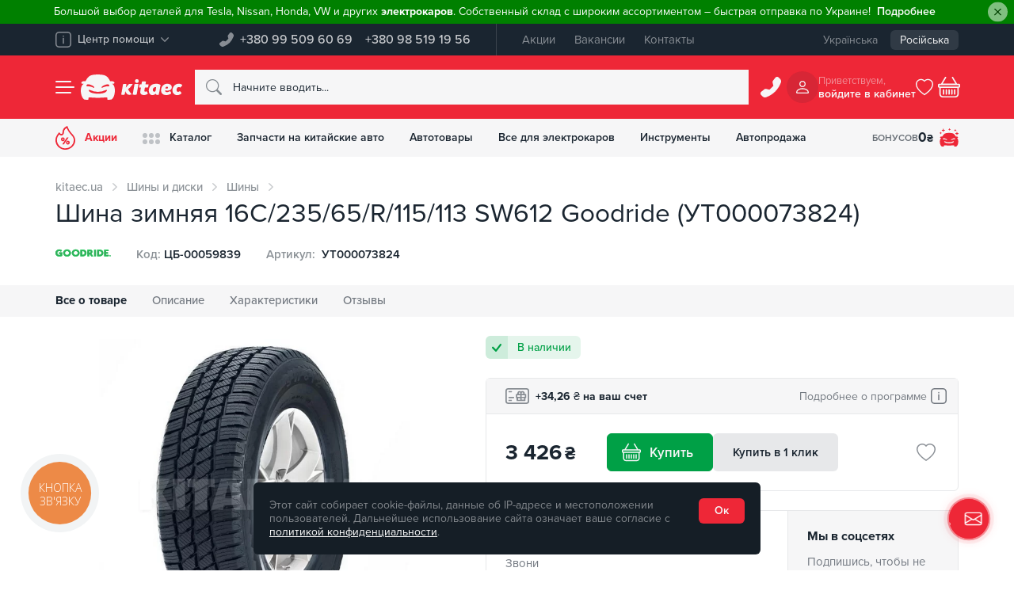

--- FILE ---
content_type: text/html; charset=UTF-8
request_url: https://kitaec.ua/shina-zimnyaya-16c-235-65-r-115-113-sw612-ut000073824/
body_size: 63769
content:
<!doctype html>
<html lang="ru" dir="ltr" class="no-js" itemscope itemtype="https://schema.org/WebPage" prefix="og:http://ogp.me/ns#">
<head>
	<meta name="viewport" content="width=device-width, initial-scale=1">
	<meta name="google-site-verification" content="lh1bKZKaPNYrRHx_Fa8lsCVoiFCRoE4o3LxporwTg8M"/>
	<!-- Opengraf -->
	<meta property="og:locale" content="ru_UA"/>
	<meta property="og:type" content="product"/>
	<meta property="og:url" content="https://kitaec.ua/shina-zimnyaya-16c-235-65-r-115-113-sw612-ut000073824/"/>
	<meta property="og:title" content="Шина зимняя 16C/235/65/R/115/113 SW612 Goodride, УТ000073824 — Kitaec.ua"/>
	<meta property="og:description" content="⚙️ Шина зимняя 16C/235/65/R/115/113 SW612 Goodride, УТ000073824 ➔ Кэшбэк 68,52 грн на бонусный счет ✓ Отзывы ✓ Характеристики ✓ Быстрая отправка ✓ Обмен и возврат"/>
	<meta property="og:image" content="https://kitaec.ua/images/og_image.png" />	<!-- IOS -->
	<meta name="apple-mobile-web-app-title" content="" />
	<meta name="apple-mobile-web-app-capable" content="yes" />
	<meta name="apple-mobile-web-app-status-bar-style" content="#ee2737" />
	<meta name="format-detection" content="telephone=no">
	<!-- Android -->
	<meta name="mobile-web-app-capable" content="yes" />
	<!-- Security -->
	<meta http-equiv="X-Content-Type-Options" content="nosniff" />
	<meta http-equiv="X-XSS-Protection" content="1; mode=block" />
	<meta http-equiv="Cache-Control" content="max-age=86400, must-revalidate"/>

	<link rel="apple-touch-icon" sizes="180x180" href="/apple-touch-icon.png">
	<link rel="icon" type="image/png" sizes="32x32" href="/favicon-32x32.png">
	<link rel="icon" type="image/png" sizes="16x16" href="/favicon-16x16.png">
	<link rel="manifest" href="/manifest.json">
	<link rel="mask-icon" href="/safari-pinned-tab.svg" color="#ee2737">
	<meta name="msapplication-TileColor" content="#ee2737">
			<link rel="alternate" hreflang="ru-UA" href="https://kitaec.ua/shina-zimnyaya-16c-235-65-r-115-113-sw612-ut000073824/">
				<link rel="alternate" hreflang="uk-UA" href="https://kitaec.ua/ua/shina-zimnyaya-16c-235-65-r-115-113-sw612-ut000073824/">
		<link rel="alternate" hreflang="x-default" href="https://kitaec.ua/ua/shina-zimnyaya-16c-235-65-r-115-113-sw612-ut000073824/">
	
            <script data-skip-moving="true">
                window.dataLayer = window.dataLayer || [];
                var data = {"pageType":"product","productCategory":"Шины и диски / Шины","productCategoryID":"17431","productID":354882,"productName":"Шина зимняя 16C/235/65/R/115/113 SW612 Goodride","productPrice":3426,"productGroup":false,"productCode":"ЦБ-00059839","onSite":"yes"};
                dataLayer.push(data);
            </script>
        		<!-- Google Tag Manager -->
		<script data-skip-moving="true">(function (w, d, s, l, i) {
				w[l] = w[l] || [];
				w[l].push({
					'gtm.start':
					new Date().getTime(), event: 'gtm.js'
				});
				var f = d.getElementsByTagName(s)[0],
					j = d.createElement(s), dl = l != 'dataLayer' ? '&l=' + l : '';
				j.async = true;
				j.src =
					'https://www.googletagmanager.com/gtm.js?id=' + i + dl;
				f.parentNode.insertBefore(j, f);
			})(window, document, 'script', 'dataLayer', 'GTM-T4H5T4');</script>
		<!-- End Google Tag Manager -->
	    <meta http-equiv="Content-Type" content="text/html; charset=UTF-8" />
<meta name="robots" content="index, follow" />
<meta name="description" content="⚙️ Шина зимняя 16C/235/65/R/115/113 SW612 Goodride, УТ000073824 ➔ Кэшбэк 68,52 грн на бонусный счет ✓ Отзывы ✓ Характеристики ✓ Быстрая отправка ✓ Обмен и возврат" />
<link rel="canonical" href="https://kitaec.ua/shina-zimnyaya-16c-235-65-r-115-113-sw612-ut000073824/" />


<script type="text/javascript" data-skip-moving="true">(function(w, d, n) {var cl = "bx-core";var ht = d.documentElement;var htc = ht ? ht.className : undefined;if (htc === undefined || htc.indexOf(cl) !== -1){return;}var ua = n.userAgent;if (/(iPad;)|(iPhone;)/i.test(ua)){cl += " bx-ios";}else if (/Android/i.test(ua)){cl += " bx-android";}cl += (/(ipad|iphone|android|mobile|touch)/i.test(ua) ? " bx-touch" : " bx-no-touch");cl += w.devicePixelRatio && w.devicePixelRatio >= 2? " bx-retina": " bx-no-retina";var ieVersion = -1;if (/AppleWebKit/.test(ua)){cl += " bx-chrome";}else if ((ieVersion = getIeVersion()) > 0){cl += " bx-ie bx-ie" + ieVersion;if (ieVersion > 7 && ieVersion < 10 && !isDoctype()){cl += " bx-quirks";}}else if (/Opera/.test(ua)){cl += " bx-opera";}else if (/Gecko/.test(ua)){cl += " bx-firefox";}if (/Macintosh/i.test(ua)){cl += " bx-mac";}ht.className = htc ? htc + " " + cl : cl;function isDoctype(){if (d.compatMode){return d.compatMode == "CSS1Compat";}return d.documentElement && d.documentElement.clientHeight;}function getIeVersion(){if (/Opera/i.test(ua) || /Webkit/i.test(ua) || /Firefox/i.test(ua) || /Chrome/i.test(ua)){return -1;}var rv = -1;if (!!(w.MSStream) && !(w.ActiveXObject) && ("ActiveXObject" in w)){rv = 11;}else if (!!d.documentMode && d.documentMode >= 10){rv = 10;}else if (!!d.documentMode && d.documentMode >= 9){rv = 9;}else if (d.attachEvent && !/Opera/.test(ua)){rv = 8;}if (rv == -1 || rv == 8){var re;if (n.appName == "Microsoft Internet Explorer"){re = new RegExp("MSIE ([0-9]+[\.0-9]*)");if (re.exec(ua) != null){rv = parseFloat(RegExp.$1);}}else if (n.appName == "Netscape"){rv = 11;re = new RegExp("Trident/.*rv:([0-9]+[\.0-9]*)");if (re.exec(ua) != null){rv = parseFloat(RegExp.$1);}}}return rv;}})(window, document, navigator);</script>

<link href="/bitrix/js/ui/fonts/opensans/ui.font.opensans.css?15808119962003" type="text/css"  rel="stylesheet" />
<link href="/bitrix/js/main/popup/dist/main.popup.bundle.css?158145849926249" type="text/css"  rel="stylesheet" />
<link href="/bitrix/cache/css/s1/kitaec2021/page_b73ef7353a23df94c532d424c861b09d/page_b73ef7353a23df94c532d424c861b09d_v1.css?17687196032810" type="text/css"  rel="stylesheet" />
<link href="/bitrix/cache/css/s1/kitaec2021/template_8cf155687d6ccb9adb4f97390693b2ef/template_8cf155687d6ccb9adb4f97390693b2ef_v1.css?1768784403490647" type="text/css"  data-template-style="true" rel="stylesheet" />






	<title>Шина зимняя 16C/235/65/R/115/113 SW612 Goodride, УТ000073824 — Kitaec.ua</title>
	</head>
<body id="overlay">
	<!-- Google Tag Manager (noscript) -->
	<noscript>
		<iframe src="https://www.googletagmanager.com/ns.html?id=GTM-T4H5T4"; height="0" width="0" style="display:none;visibility:hidden"></iframe>
	</noscript>
	<!-- End Google Tag Manager (noscript) -->
	<div id="panel"></div>
	    <div class="kc__header--alert" id="hide-panel-info-h-container" style="display: none">
        <div class="alert alert-green alert-dismissible fade show" role="alert" style="background-color:green">
            <span style="color: #ffffff;">Большой выбор деталей для Tesla, Nissan, Honda, VW и других <strong>электрокаров</strong>. Собственный склад с широким ассортиментом &ndash; быстрая отправка по Украине!</span>                            <a href="https://cnzt.me/k/Mvow" class="alert-link"><span style="color: white;">Подробнее</span></a>
                        <button id="hide-panel-info-h" data-id="6" type="button" class="btn-close" data-bs-dismiss="alert" aria-label="Close"></button>
        </div>
    </div>
	<div class="kc__top-panel">
		<div class="container">
			<div class="kc__top-panel--wrap">
				<div class="kc__top-panel--help">
					<div class="dropdown">
						<button class="kc__btn dropdown-toggle" type="button" id="kc__top-panel--help-dropdown" data-bs-toggle="dropdown" aria-expanded="false" data-bs-offset="0,8">
							<svg xmlns="http://www.w3.org/2000/svg" width="20" height="20" viewBox="0 0 20 20" fill="currentColor">
								<path d="M15.31,20H4.69A4.69,4.69,0,0,1,0,15.31V4.69A4.69,4.69,0,0,1,4.69,0H15.31A4.69,4.69,0,0,1,20,4.69V15.31A4.69,4.69,0,0,1,15.31,20M4.69,1.56A3.13,3.13,0,0,0,1.56,4.69V15.31a3.13,3.13,0,0,0,3.13,3.13H15.31a3.13,3.13,0,0,0,3.13-3.13V4.69a3.13,3.13,0,0,0-3.13-3.13ZM10,15.31a.78.78,0,0,1-.78-.78v-6a.78.78,0,1,1,1.56,0v6a.78.78,0,0,1-.78.78M10,4.69a1,1,0,0,0,0,1.95,1,1,0,0,0,0-1.95" style="isolation:isolate" />
							</svg>
							<span>Центр помощи</span>
							<svg xmlns="http://www.w3.org/2000/svg" width="10" height="6" viewBox="0 0 10 6" fill="currentColor">
								<path d="M4.67,5.86.14,1.11C-.19.77.14.38.41.14a.47.47,0,0,1,.67,0L5,4.26,8.92.15a.47.47,0,0,1,.67,0c.27.24.61.62.27,1L5.33,5.86A.45.45,0,0,1,4.67,5.86Z" style="isolation:isolate" />
							</svg>
						</button>
						<ul class="dropdown-menu" aria-labelledby="kc__top-panel--help-dropdown">
							<li>
								<div class="dropdown-item">
									<div class="h6">Телефон горячей линии:</div>
									<a href="tel:+380995096069">+380 99 509 60 69</a>								</div>
							</li>
							
            <li><a class="dropdown-item" href="/about/faq/">Часто задаваемые вопросы</a></li>
            <li><a class="dropdown-item" href="/about/contacts/">Контакты</a></li>
    
		<li><hr class="dropdown-divider"></li>
		<li>
			<button class="dropdown-item" data-bs-toggle="modal" data-bs-target="#kc__ModalfeedBack" id="kc__ModalfeedBack_btn">
				<svg xmlns="http://www.w3.org/2000/svg" width="24" height="24" fill="currentColor" viewBox="0 0 16 16">
					<path d="M5 8a1 1 0 1 1-2 0 1 1 0 0 1 2 0zm4 0a1 1 0 1 1-2 0 1 1 0 0 1 2 0zm3 1a1 1 0 1 0 0-2 1 1 0 0 0 0 2z"></path>
					<path d="m2.165 15.803.02-.004c1.83-.363 2.948-.842 3.468-1.105A9.06 9.06 0 0 0 8 15c4.418 0 8-3.134 8-7s-3.582-7-8-7-8 3.134-8 7c0 1.76.743 3.37 1.97 4.6a10.437 10.437 0 0 1-.524 2.318l-.003.011a10.722 10.722 0 0 1-.244.637c-.079.186.074.394.273.362a21.673 21.673 0 0 0 .693-.125zm.8-3.108a1 1 0 0 0-.287-.801C1.618 10.83 1 9.468 1 8c0-3.192 3.004-6 7-6s7 2.808 7 6c0 3.193-3.004 6-7 6a8.06 8.06 0 0 1-2.088-.272 1 1 0 0 0-.711.074c-.387.196-1.24.57-2.634.893a10.97 10.97 0 0 0 .398-2z"></path>
				</svg>
				Обратная связь			</button>
		</li>
						</ul>
					</div>
				</div>

				<div class="kc__top-panel--phones">
					<svg xmlns="http://www.w3.org/2000/svg" width="18" height="18" viewBox="0 0 25 25">
						<path d="M22.06.8A2.73,2.73,0,0,0,18,1.05l-2.8,3.6A2.74,2.74,0,0,0,14.68,7l.86,3.42a1.07,1.07,0,0,1-.28,1l-3.84,3.84a1.07,1.07,0,0,1-1,.28L7,14.68a2.71,2.71,0,0,0-2.33.5L1.05,18A2.72,2.72,0,0,0,.57,21.8c.07.17,1.71,1.7,1.85,1.88a4.34,4.34,0,0,0,4.49,1.1A29.41,29.41,0,0,0,24.78,6.91a4.35,4.35,0,0,0-1.1-4.5Z" fill="currentColor" fill-rule="evenodd" />
					</svg>
					<div class="kc__top-panel--phones-numbers">
						<a href="tel:+380995096069">+380 99 509 60 69</a>
<a href="tel:+380985191956">+380 98 519 19 56</a>					</div>
				</div>

				
    <div class="kc__top-panel--menu">
                    <a href="/promotions/">Акции</a>
                    <a href="/about/vacancy/">Вакансии</a>
                    <a href="/about/contacts/">Контакты</a>
            </div>
				<div class="kc__top-panel--lang">
	<div class="kc__top-panel--lang-wrap">
		<a href="/ua/shina-zimnyaya-16c-235-65-r-115-113-sw612-ut000073824/">Українська</a><span class="selected">Російська</span>	</div>
</div>
			</div>
		</div>
	</div>
	<header class="kc__header kc__header-outer">
		<div class="container kc__header-inner">
			<div class="kc__header--group">
				<button class="kc__header--menu" id="left_side_m_i" data-url="/shina-zimnyaya-16c-235-65-r-115-113-sw612-ut000073824/" type="button" data-bs-toggle="offcanvas" data-bs-target="#offcanvasNav" aria-controls="offcanvasNav" aria-label="Menu">
					<span class="icon"><span></span></span>
				</button>
				<div class="kc__header--brand">
					<svg xmlns="http://www.w3.org/2000/svg" width="62" height="46" viewBox="0 0 62 46" fill="currentColor" class="kitaec__symbol">
						<path d="M59.23,18.53c-.21-.35-2-1.23-2.38-1.55,2.85.07,6.25-.35,3.21-3.8-.84-.78-3.43-1-6.69-1.11C47.88,1,43.35.56,31.07,0,18.81.55,14.22,1,8.73,12.07c-3.26.06-5.85.33-6.69,1.11-3,3.45.38,3.87,3.23,3.8-8.62,4.76-5.49,24.8,1,28.44,12.48,2.09,5.25-2,8.59-3.78,2,0,12.52.74,16.18.74s14.23-.74,16.22-.74-.24,4.08,1.83,4.23a25.07,25.07,0,0,0,6.75-.46C62.16,41.73,64.18,25.56,59.23,18.53Zm-47.16,3a1.4,1.4,0,0,1-1.75-.84c-.3-6.21,11-.8,13.43,1.24.68.53,1.21,2.19,0,2.34-1,.11-1.92-.78-2.79-1.29A19.68,19.68,0,0,0,12.07,21.56Zm35.52,7.53c-1.92,8-31.15,7.81-33.12-.16-.13-1,1.07-1.24,2.17-.68a34.68,34.68,0,0,0,29.08,0C46.88,27.79,47.67,28.18,47.59,29.09Zm3.14-7.48c-4.29-.58-8.39,1-12.13,2.69-1.21-.09-.75-1.77-.07-2.3,2.58-1.95,12-7,13.34-2A1.39,1.39,0,0,1,50.73,21.61Z" />
					</svg>
					<svg xmlns="http://www.w3.org/2000/svg" width="110" height="46" viewBox="0 0 110 46" fill="currentColor" class="kitaec__name">
						<path d="M24,17.7c2.06-.93,4.89-.43,7.17-.2-.1.61-3.05,17.42-3.29,18.85-2,1-5,.42-7.24.27,0,0,3.18-18,3.36-18.93m7.66-5.75a3.43,3.43,0,0,1-3.36,3.52c-4.62-.06-4.62-6.85,0-7a3.43,3.43,0,0,1,3.36,3.43M20.21,18.31l.58-.82c-9-1.31-6.93.69-12.48,6.23l1.24-6.21c-1.65-.06-5.71-1.18-6.35.78C2.24,23.8,1,31,0,36.57c7.83,1.29,6.05-.41,7.31-5.88,3,5.45,4.16,7.14,10.63,5.8a.75.75,0,0,0,.37-1.24,51.35,51.35,0,0,1-6-8.24,45.62,45.62,0,0,0,8-8.7m39.35-1.09C44.92,19.16,47.27,45.35,62.67,35c0,2.74,3,2,4.94,1.81C69.2,31.18,69.73,24.93,71,19.08,68.1,16.73,63.26,16.62,59.56,17.22Zm3.42,6c-.94,2.77.13,8.85-4.29,8C54.59,29.27,58.18,21.49,63,23.2ZM87.3,30.46c-2.31,1.85-8.21,3-8.06-1.47,2.81.39,5.77.81,8.45-.42,4.92-1.82,4.74-9.17-.16-10.85C78.8,14.49,71.11,21,72,30.13c.61,8.57,12.34,8.72,17.81,4.7C90.67,33.71,88.69,29.68,87.3,30.46Zm-7.68-5.27c.25-1.66,1.58-3.49,3.45-3,1.6.16,1.74,2.6.32,3.16A8,8,0,0,1,79.62,25.19Zm-44-1.39H32.2a35.54,35.54,0,0,1,.92-5.6c.64-.86,2.42-.13,3.47-.36.47-1.61.3-3.61,1.1-5a21.24,21.24,0,0,1,7,.05c-.29,1.65-.58,3.28-.87,4.95h5.33a12.45,12.45,0,0,1-1,6H42.77c-.3,2.52-2.82,9.58,2.22,6.76,1.5-.21,2.45,2.41,2.7,3.71.17,1,.21.78-.59,1.29-4,2.54-12.73,3-12.76-3.47.06-2.82.81-5.48,1.22-8.29m70.81,0c-3.64-3.1-7.45,1.5-6.42,5.33.33,2.82,3.62,3,5.31,1.21,1.81-.2,3.21,2.51,3.37,4.18-9.89,8.11-21.09-1.49-14-12.9,3.1-5,10.73-6.45,15.35-2.76.09,1.92-2.06,3.84-3.62,4.92" />
					</svg>
											<a href="/" arial-label="Запчасти на китайские авто - купить в интернет-магазин Китаец | kitaec.ua" title="Запчасти на китайские авто - купить в интернет-магазин Китаец | kitaec.ua"></a>
									</div>
			</div>
				<form class="kc__header--search" action="/search/">
				  <svg xmlns="http://www.w3.org/2000/svg" width="20" height="20" viewBox="0 0 16 16" fill="currentColor">
						<path d="m15.75,14.32l-3.85-3.83h0s-.08-.07-.12-.1c.82-1.11,1.26-2.46,1.26-3.85h0C13.05,2.93,10.13,0,6.53,0,2.93,0,0,2.91,0,6.51c0,3.6,2.91,6.53,6.51,6.53,1.39,0,2.75-.44,3.87-1.26.03.04.07.09.1.12l3.85,3.85c.42.37,1.05.32,1.42-.1.33-.38.33-.94,0-1.32v-.02ZM1.02,6.51C1.02,3.47,3.49,1,6.53,1s5.51,2.47,5.51,5.51-2.47,5.51-5.51,5.51h0c-3.04,0-5.51-2.47-5.51-5.51Z" style="fill-rule:evenodd;" />
					</svg>
					<input type="text" name="q" class="form-control" maxlength="50" autocomplete="off" placeholder="Начните вводить..." id="kc__searchInput" value="" data-bs-toggle="dropdown" aria-expanded="false">
					<div class="dropdown-menu" aria-labelledby="kc__searchInput">					
						<input type="hidden" name="section" value=""/>
						<div class="kc__search--result">
							<div class="kc__search--result-wrap">
								<div id="quick_search_result_head" class="h2" style="display: none">Поисковые подсказки</div>
								<div id="quick_search_result">Ожидаем поисковый запрос, введите более трех символов</div>
								<div id="quick_sections_search_result_head" class="h2" style="display: none">Найдено в разделах</div>
								<div id="quick_sections_search_result"></div>
								<div id="quick_elements_search_result_head" class="h2" style="display: none">Найденные товары</div>
								<div id="quick_elements_search_result"></div>
								<button id="quick_search_btn_result" class="kc__btn btn-brand" type="submit" style="display: none">Показать больше продуктов</button>
							</div>
						</div>
					</div>
			  </form>

			<div class="kc__header--call">
				<button class="kc__btn" type="button" data-bs-toggle="modal" data-bs-target="#kc__ModalPhone">
				<svg xmlns="http://www.w3.org/2000/svg" width="20" height="20" viewBox="0 0 16 16" fill="currentColor">
					<path d="m14.12.5c-.69-.68-1.79-.67-2.47.02-.05.05-.09.09-.13.14l-1.79,2.3c-.34.42-.46.98-.33,1.5l.55,2.19c.05.23-.01.47-.18.64l-2.46,2.46c-.17.17-.41.23-.64.18l-2.19-.55c-.52-.13-1.07-.01-1.49.32l-2.32,1.81c-.75.59-.89,1.68-.31,2.43.04.11,1.09,1.09,1.18,1.2.74.77,1.86,1.04,2.87.7,5.34-1.9,9.54-6.1,11.44-11.44.34-1.02.06-2.14-.7-2.88l-1.04-1.03Z" style="fill-rule:evenodd;" />
				</svg>
				</button>
			</div>
			<div class="kc__header--cabinet">
	<div class="avatar">
					<svg xmlns="http://www.w3.org/2000/svg" width="16" height="16" viewBox="0 0 16 16" fill="currentColor">
					<path d="m10.66,4c0,1.47-1.19,2.66-2.66,2.66-1.47,0-2.66-1.19-2.66-2.66,0-1.47,1.19-2.66,2.66-2.66,1.47,0,2.66,1.19,2.66,2.66Zm-2.66,4c5.29-.16,5.29-7.84,0-8-5.29.16-5.29,7.84,0,8Zm8,6.66c.01.72-.56,1.32-1.29,1.34-.02,0-.03,0-.05,0H1.34c-.72.01-1.32-.56-1.34-1.28.3-7.2,15.62-7.2,16-.06Zm-1.34,0c-.4-5.35-12.93-5.35-13.33,0h13.33Z" style="fill-rule:evenodd;" />
				</svg>
			</div>
	<div class="new username"><span>Приветствуем,</span>
		<span>
			войдите в кабинет		</span>
	</div>
	</div>
<style>
	div.new.username {
		cursor: pointer;
	}
</style>			<div class="kc__header--wishlist">
															<svg xmlns="http://www.w3.org/2000/svg" width="22" height="22" viewBox="0 0 16 16" fill="currentColor">
							<path d="m8.18,1.65l-.18.17-.18-.17c-4.54-4.18-15.16,3.73.18,13.86,15.33-10.13,4.72-18.04.18-13.85" opacity="0" />
							<path d="m8.18,1.65l-.18.17-.18-.17c-4.54-4.18-15.16,3.73.18,13.86,15.33-10.13,4.72-18.04.18-13.85m-.18,12.65c-3.45-2.37-5.37-4.54-6.29-6.35s-.84-3.36-.31-4.39C2.51,1.38,5.6.78,7.27,2.51l.73.74.71-.74c1.69-1.73,4.8-1.13,5.87,1.07.53,1.02.64,2.5-.31,4.38s-2.82,3.96-6.27,6.33" style="fill-rule:evenodd;" />
						</svg>
													</div>
			<div id="bx_basketnIMwL3"><!--'start_frame_cache_bx_basketnIMwL3'-->	<button class="kc__header--basket" id="right_side_c_i" data-count="empty" type="button" data-bs-toggle="modal" data-bs-target="#kc__ModalBasket" aria-controls="kc__ModalBasket" aria-label="Basket">
				<svg xmlns="http://www.w3.org/2000/svg" width="22" height="22" viewBox="0 0 16 16" fill="currentColor">
				<path d="m5.75.57c.24.14.32.44.18.68,0,0,0,0,0,0l-2.55,4.24h9.24l-2.55-4.24c-.11-.25,0-.55.25-.67.21-.1.47-.03.61.16l2.85,4.76h1.22c.55,0,.99.44,1,.99,0,0,0,0,0,0v1c0,.55-.44,1-.99,1,0,0,0,0,0,0v4.5c0,1.38-1.11,2.5-2.48,2.5,0,0-.01,0-.02,0H3.5c-1.37,0-2.49-1.11-2.5-2.49,0,0,0-.01,0-.02v-4.5C.45,8.5,0,8.06,0,7.51c0,0,0,0,0-.01v-1C0,5.95.45,5.5,1,5.5h1.22L5.07.74c.14-.23.45-.31.68-.17Zm-3.73,7.93v4.5c0,.83.67,1.5,1.49,1.5,0,0,0,0,0,0h8.98c.82,0,1.5-.67,1.5-1.49,0,0,0,0,0,0v-4.5H2.02Zm-1.02-2v1h14v-1H1Zm3,3c.27,0,.5.22.5.5v3c0,.28-.22.5-.5.5s-.5-.23-.5-.5v-3c0-.28.23-.5.5-.5Zm2,0c.27,0,.5.22.5.5v3c0,.28-.22.5-.5.5s-.5-.23-.5-.5v-3c0-.28.23-.5.5-.5Zm2,0c.27,0,.5.22.5.5v3c0,.28-.22.5-.5.5s-.5-.23-.5-.5v-3c0-.28.23-.5.5-.5Zm2,0c.27,0,.5.22.5.5v3c0,.28-.22.5-.5.5-.28,0-.5-.23-.5-.5v-3c0-.28.23-.5.5-.5Zm2,0c.27,0,.5.22.5.5v3c0,.28-.22.5-.5.5-.28,0-.5-.23-.5-.5v-3c0-.28.23-.5.5-.5Z" style="fill-rule:evenodd;" />
			</svg>
	</button>
	<!--'end_frame_cache_bx_basketnIMwL3'--></div>
			
		</div>
	</header>
	
    <div class="kc__nav-panel">
        <div class="container">
            <div class="kc__nav-panel-wrap">

                <div style="order:1" class="link garage dropdown">
                    <button type="button" data-bs-toggle="dropdown" aria-expanded="false" data-bs-display="static" onclick="window.location.href = '/personal/profile/';">
                        <span class="icon">													
                            <svg xmlns="http://www.w3.org/2000/svg" width="24" height="24" viewBox="0 0 40 40">
                                <path d="m37.69,21.26c-.13-.22-1.25-.77-1.49-.97,1.79.04,3.92-.22,2.01-2.39-.53-.49-2.15-.63-4.19-.7-3.44-6.95-6.28-7.22-13.98-7.58-7.68.35-10.56.63-14,7.58-2.04.04-3.67.21-4.19.7-1.88,2.17.24,2.43,2.02,2.39-5.4,2.99-3.44,15.57.63,17.85,7.82,1.31,3.29-1.26,5.38-2.37,1.25,0,7.85.46,10.14.46s8.92-.46,10.17-.46-.15,2.56,1.15,2.66c1.42.1,2.84,0,4.23-.29,3.96-2.31,5.23-12.46,2.12-16.87Zm-29.56,1.9v-.02c-.45.15-.93-.08-1.1-.53-.19-3.9,6.89-.5,8.42.78.43.33.76,1.37,0,1.47-.63.07-1.2-.49-1.75-.81-1.76-.72-3.67-1.03-5.57-.89Zm22.26,4.73s0,0,0-.01c-1.22,5.02-19.52,4.89-20.76-.11-.08-.63.67-.78,1.36-.43,5.78,2.67,12.44,2.67,18.23,0,.72-.27,1.21-.03,1.17.53,0,0,0,0,0,0v.02Zm2-4.7s-.02,0-.03,0v-.02c-2.69-.36-5.26.63-7.6,1.69-.76-.06-.47-1.11-.04-1.44,1.62-1.22,7.52-4.39,8.36-1.26.09.47-.21.93-.69,1.02ZM4.57,4.25c0-.47.38-.85.86-.85h1.71v-1.7c0-.47.38-.85.86-.85s.86.38.86.85v1.7h1.71c.47,0,.86.38.86.85s-.38.85-.86.85h-1.71v1.7c0,.47-.38.85-.86.85s-.86-.38-.86-.85v-1.7h-1.71c-.47,0-.86-.38-.86-.85ZM0,9.91c0-.31.26-.57.57-.57h1.14v-1.13c0-.31.26-.57.57-.57s.57.25.57.57v1.13h1.14c.32,0,.57.25.57.57s-.26.57-.57.57h-1.14v1.13c0,.31-.26.57-.57.57s-.57-.25-.57-.57v-1.13H.57c-.32,0-.57-.25-.57-.57Zm30.86-5.66c0-.31.26-.57.57-.57h1.14v-1.13c0-.31.26-.57.57-.57s.57.25.57.57v1.13h1.14c.32,0,.57.25.57.57s-.26.57-.57.57h-1.14v1.13c0,.31-.26.57-.57.57s-.57-.25-.57-.57v-1.13h-1.14c-.32,0-.57-.25-.57-.57Zm3.14,5.94h1.71v-1.7c0-.47.38-.85.86-.85s.86.38.86.85v1.7h1.71c.47,0,.86.38.86.85s-.38.85-.86.85h-1.71v1.7c0,.47-.38.85-.86.85s-.86-.38-.86-.85v-1.7h-1.71c-.47,0-.86-.38-.86-.85s.38-.85.86-.85Zm-15.21-7.93c0-.31.26-.57.57-.57h1.14V.57c0-.31.26-.57.57-.57s.57.25.57.57v1.13h1.14c.32,0,.57.25.57.57s-.26.57-.57.57h-1.14v1.13c0,.31-.26.57-.57.57s-.57-.25-.57-.57v-1.13h-1.14c-.32,0-.57-.25-.57-.57Z" fill="currentColor" />
                            </svg>
                        </span>
                        <div class="caption">Бонусов <span>
                                                            0 <span>₴</span>
                                                        </span>
                        </div>
                    </button>
                </div>

                                        <div style="order1:" class="link sale">
                            <a href="/promotions/" >
                                <span class="icon">
                                    <svg xmlns="http://www.w3.org/2000/svg" width="25" height="30" viewBox="0 0 25 30">
                                        <path d="M21.64,10.64C18.82,7.58,16.13,4.09,15.06,0l-1,.42A9,9,0,0,0,8.82,8.8a1.4,1.4,0,0,1-1.41,1.36,1.44,1.44,0,0,1-1-.4L4.57,8c-.59.76-1.75,2.33-2.51,3.37A11.73,11.73,0,0,0,5.61,28C17,35.34,31.73,21.22,21.64,10.64ZM12.5,28.23c-8,.35-13.7-9.21-8.91-15.89.14-.21.71-1,1.21-1.64l.31.3A3.34,3.34,0,0,0,9.7,11c1.56-1.47.56-3.88,1.66-5.63A7.94,7.94,0,0,1,14,2.53a31.57,31.57,0,0,0,6.33,9.29c.87.92,2.89,3.36,2.89,6.16A10.48,10.48,0,0,1,12.5,28.23Zm1.93-13.64L8.49,23.36h2.1l5.93-8.77Zm1.46,4c-3.21-.18-3.44,4.75-.25,4.89C18.57,23.52,18.86,18.82,15.89,18.61Zm-.2,3.53c-.73.11-.73-2.28,0-2.17C16.42,19.86,16.42,22.25,15.69,22.14Zm0-3.53Zm-4.06-1.69a2.32,2.32,0,1,0-4.63,0C7.06,20.13,11.74,20.17,11.63,16.92ZM9.32,18c-.73.11-.73-2.28,0-2.17C10.05,15.72,10.05,18.11,9.32,18Z" fill="currentColor" />
                                    </svg>
                                </span>
                                Акции                            </a>
                        </div>
                                                                                        <div style="order2:" class="link dropdown">
                                <button type="button" id="kc__NavPanelCatalog" data-bs-toggle="dropdown" aria-expanded="false" data-bs-display="static">
                                    <span class="icon">
                                        <svg xmlns="http://www.w3.org/2000/svg" width="22" height="14" viewBox="0 0 22 14">
                                            <path fill="currentColor" opacity="0.25" d="M6,3H6A3,3,0,0,1,3,6H3A3,3,0,0,1,0,3H0A3,3,0,0,1,3,0H3A3,3,0,0,1,6,3Zm5-3h0A3,3,0,0,0,8,3H8a3,3,0,0,0,3,3h0a3,3,0,0,0,3-3h0A3,3,0,0,0,11,0Zm8,0h0a3,3,0,0,0-3,3h0a3,3,0,0,0,3,3h0a3,3,0,0,0,3-3h0A3,3,0,0,0,19,0ZM3,8H3a3,3,0,0,0-3,3H0a3,3,0,0,0,3,3H3a3,3,0,0,0,3-3H6A3,3,0,0,0,3,8Zm8,0h0a3,3,0,0,0-3,3H8a3,3,0,0,0,3,3h0a3,3,0,0,0,3-3h0A3,3,0,0,0,11,8Zm8,0h0a3,3,0,0,0-3,3h0a3,3,0,0,0,3,3h0a3,3,0,0,0,3-3h0A3,3,0,0,0,19,8Z" />
                                        </svg>
                                    </span>
                                    Каталог                                </button>

                                <div class="dropdown-menu" aria-labelledby="kc__NavPanelCatalog">
                                    <div class="dropdown-menu--wrap">
                                        <div class="container">
                                            <div class="row">
                                                                                                    <div class="item">
                                                        <figure class="kc__img-cover">
                                                            <img class="kc__fake-image" src="[data-uri]" alt="base64">
                                                                                                                            <picture>
                                                                    <source type="image/webp" srcset="/local/templates/kitaec2021/img/avtozapchastyny.webp">
                                                                    <source srcset="/local/templates/kitaec2021/img/avtozapchastyny.jpg">
                                                                    <img class="kc__real-image" loading="lazy" src="/local/templates/kitaec2021/img/avtozapchastyny.jpg" alt="">
                                                                </picture>
                                                                                                                        <div class="kc__no-image"></div>
                                                        </figure>
                                                        <a href="/avtozapchasti/">
                                                            Автозапчасти                                                        </a>
                                                    </div>
                                                                                                    <div class="item">
                                                        <figure class="kc__img-cover">
                                                            <img class="kc__fake-image" src="[data-uri]" alt="base64">
                                                                                                                            <picture>
                                                                    <source type="image/webp" srcset="/upload/iblock/971/instrumenty.webp">
                                                                    <source srcset="/upload/iblock/971/instrumenty.jpg">
                                                                    <img class="kc__real-image" loading="lazy" src="/upload/iblock/971/instrumenty.jpg" alt="">
                                                                </picture>
                                                                                                                        <div class="kc__no-image"></div>
                                                        </figure>
                                                        <a href="/instrumenty/">
                                                            Инструменты                                                        </a>
                                                    </div>
                                                                                                    <div class="item">
                                                        <figure class="kc__img-cover">
                                                            <img class="kc__fake-image" src="[data-uri]" alt="base64">
                                                                                                                            <picture>
                                                                    <source type="image/webp" srcset="/upload/iblock/8d9/avtotovary.webp">
                                                                    <source srcset="/upload/iblock/8d9/avtotovary.jpg">
                                                                    <img class="kc__real-image" loading="lazy" src="/upload/iblock/8d9/avtotovary.jpg" alt="">
                                                                </picture>
                                                                                                                        <div class="kc__no-image"></div>
                                                        </figure>
                                                        <a href="/avtotovary/">
                                                            Автотовары                                                        </a>
                                                    </div>
                                                                                                    <div class="item">
                                                        <figure class="kc__img-cover">
                                                            <img class="kc__fake-image" src="[data-uri]" alt="base64">
                                                                                                                            <picture>
                                                                    <source type="image/webp" srcset="/upload/iblock/2c3/зарядка-для-елеткрокара.webp">
                                                                    <source srcset="/upload/iblock/2c3/зарядка-для-елеткрокара.jpg">
                                                                    <img class="kc__real-image" loading="lazy" src="/upload/iblock/2c3/зарядка-для-елеткрокара.jpg" alt="">
                                                                </picture>
                                                                                                                        <div class="kc__no-image"></div>
                                                        </figure>
                                                        <a href="/vse-dlya-elektromobiley/">
                                                            Все для электромобилей                                                        </a>
                                                    </div>
                                                                                                    <div class="item">
                                                        <figure class="kc__img-cover">
                                                            <img class="kc__fake-image" src="[data-uri]" alt="base64">
                                                                                                                            <picture>
                                                                    <source type="image/webp" srcset="/upload/resize_cache/iblock/045/257_257_1/elektrosamokat-gt2p-90-km-1500-vt-cherniy-aa-00-0012-65-segway-ninebot.webp">
                                                                    <source srcset="/upload/resize_cache/iblock/045/257_257_1/elektrosamokat-gt2p-90-km-1500-vt-cherniy-aa-00-0012-65-segway-ninebot.jpg">
                                                                    <img class="kc__real-image" loading="lazy" src="/upload/resize_cache/iblock/045/257_257_1/elektrosamokat-gt2p-90-km-1500-vt-cherniy-aa-00-0012-65-segway-ninebot.jpg" alt="">
                                                                </picture>
                                                                                                                        <div class="kc__no-image"></div>
                                                        </figure>
                                                        <a href="/elektrotransport/">
                                                            Электротранспорт                                                        </a>
                                                    </div>
                                                                                            </div>
                                        </div>
                                    </div>
                                </div>
                            </div>
                                                                                                                <div style="order3:" class="link">
                                <a href="/avtozapchasti/" >Запчасти на китайские авто</a>
                            </div>
                                                                                                                <div style="order4:" class="link">
                                <a href="/avtotovary/" >Автотовары</a>
                            </div>
                                                                                                                <div style="order5:" class="link">
                                <a href="/vse-dlya-elektromobiley/" >Все для электрокаров</a>
                            </div>
                                                                                                                <div style="order6:" class="link">
                                <a href="/instrumenty/" >Инструменты</a>
                            </div>
                                                                                                                <div style="order7:" class="link">
                                <a href="/avtoprodazha/" >Автопродажа</a>
                            </div>
                                                                                                                                    </div>
        </div>
    </div>
	<main class="kc__main">

					<div class="kc__pagetitle product-page">
				<div class="container">
					<div class="kc__pagetitle--wrap">
						<div class="kc__breadcrumb"><ol>
		<li>
			<a href="/" title="kitaec.ua">
				kitaec.ua
			</a>
		</li>
		<li>
			<a href="/shiny-i-diski/" title="Шины и диски">
				Шины и диски
			</a>
		</li>
		<li>
			<a href="/shiny-i-diski/shiny/" title="Шины">
				Шины
			</a>
		</li></ol></div><script type="application/ld+json">
	{
		"@context": "http://schema.org",
		"@type": "BreadcrumbList",
		"itemListElement": [{"@type":"ListItem","position":1,"item":{"@id":"\/","name":"kitaec.ua"}},{"@type":"ListItem","position":2,"item":{"@id":"\/shiny-i-diski\/","name":"\u0428\u0438\u043d\u044b \u0438 \u0434\u0438\u0441\u043a\u0438"}},{"@type":"ListItem","position":3,"item":{"@id":"\/shiny-i-diski\/shiny\/","name":"\u0428\u0438\u043d\u044b"}}]
	}
</script>						<h1>Шина зимняя 16C/235/65/R/115/113 SW612 Goodride (УТ000073824)</h1>
					</div>
									</div>
			</div>

			            						<section class="kc__product">
	<div id="bx_117848907_354882" itemscope itemtype="http://schema.org/Product">
	<div class="kc__product--data">
				<div class="kc__product--nav">
			<div class="container">
				<ul>
					<li><a href="#"><strong>Все о товаре</strong></a></li>
											<li><a id="dS-li-a" href="#sectionDescription">Описание</a></li>
																<li><a id="dP-li-a" href="#sectionFeatures">Характеристики</a></li>
					                    					    <li><a id="dR-li-a" href="#sectionReviews">Отзывы</a></li>
                    				</ul>
			</div>
		</div>
				<div class="container">
			<div class="kc__product--info">
									<div class="kc__product-brand">
						<noindex>
							<a ref="nofollow" href="/brands/goodride/" title="Бренд Goodride">
								<img src="/upload/resize_cache/iblock/add/70_35_1/6db4d4ff5d8e0a652811cc17f07e6dd5.png" width="70" height="29" loading="lazy"/>
							</a>
						</noindex>
						<meta itemprop="brand" content="Goodride"/>
					</div>
																	<div class="kc__code"><span>Код:</span>ЦБ-00059839</div>
													<div class="kc__code"><span>Артикул:</span> УТ000073824</div>
							</div>
		</div>
		<div class="kc__product--base">
			<div class="container">
				<div class="row">
											<div class="kc__product--gallery">
							<div class="kc__labels">
															</div>
							<div id="mainCarousel" class="carousel">
																	<div class="carousel__slide" data-src="/upload/resize_cache/iblock/ac3/600_600_1b24bf9e35bfbc8de9fc7f31afe648f50/shina-zimnyaya-16c-235-65-r-115-113-sw612-ut000073824_ут000073824-goodride_foto1.jpg" data-fancybox="gallery">
									<div class="kc__img-cover">
										<picture>
											<source type="image/webp" srcset="/upload/resize_cache/iblock/ac3/600_600_1b24bf9e35bfbc8de9fc7f31afe648f50/shina-zimnyaya-16c-235-65-r-115-113-sw612-ut000073824_ут000073824-goodride_foto1.webp">
											<source srcset="/upload/resize_cache/iblock/ac3/600_600_1b24bf9e35bfbc8de9fc7f31afe648f50/shina-zimnyaya-16c-235-65-r-115-113-sw612-ut000073824_ут000073824-goodride_foto1.jpg">
											<img id="" class="kc__real-image" itemprop="image" src="/upload/resize_cache/iblock/ac3/600_600_1b24bf9e35bfbc8de9fc7f31afe648f50/shina-zimnyaya-16c-235-65-r-115-113-sw612-ut000073824_ут000073824-goodride_foto1.jpg" width="550" height="550" loading="lazy" alt="Шина зимняя 16C/235/65/R/115/113 SW612 Goodride (УТ000073824)" title="Шина зимняя 16C/235/65/R/115/113 SW612 Goodride (УТ000073824) - Kitaec.ua">
										</picture>
										<img class="kc__fake-image" src="[data-uri]" alt="alt">
									</div>
								</div>
															</div>

							<div id="thumbCarousel" class="carousel">
																			
									<div class="carousel__slide">
										<div class="kc__img-cover">
											<picture>
												<source type="image/webp" srcset="/upload/resize_cache/iblock/ac3/100_100_1b24bf9e35bfbc8de9fc7f31afe648f50/shina-zimnyaya-16c-235-65-r-115-113-sw612-ut000073824_ут000073824-goodride_foto1.webp">
												<source srcset="/upload/resize_cache/iblock/ac3/100_100_1b24bf9e35bfbc8de9fc7f31afe648f50/shina-zimnyaya-16c-235-65-r-115-113-sw612-ut000073824_ут000073824-goodride_foto1.jpg">
												<img class="kc__real-image" alt="Шина зимняя 16C/235/65/R/115/113 SW612 Goodride (УТ000073824)" width="85" height="85" loading="lazy" src="/upload/resize_cache/iblock/ac3/100_100_1b24bf9e35bfbc8de9fc7f31afe648f50/shina-zimnyaya-16c-235-65-r-115-113-sw612-ut000073824_ут000073824-goodride_foto1.jpg">
											</picture>
										</div>
									</div>
																</div>

							<div class="kc__product--seo-name">Шина зимняя 16C/235/65/R/115/113 SW612 Goodride (УТ000073824)</div>

															<div class="kc__product--features">
																				<div class="row">
												<div><strong>Сезон</strong></div>
												<div>
													<span>
														зима													</span>
												</div>
											</div>
																					<div class="row">
												<div><strong>Диаметр</strong></div>
												<div>
													<span>
														<a href="/shiny-i-diski/shiny/f/diametr-is-16c/">16C</a>													</span>
												</div>
											</div>
																					<div class="row">
												<div><strong>Ширина шины (мм)</strong></div>
												<div>
													<span>
														235													</span>
												</div>
											</div>
																					<div class="row">
												<div><strong>Высота профиля (%)</strong></div>
												<div>
													<span>
														65													</span>
												</div>
											</div>
																					<div class="row">
												<div><strong>Индекс нагрузки</strong></div>
												<div>
													<span>
														113 - до 1150 кг / 115 - до 1215 кг													</span>
												</div>
											</div>
																					<div class="row">
												<div><strong>Индекс скорости</strong></div>
												<div>
													<span>
														R - до 170 км/ч													</span>
												</div>
											</div>
																				<a href="#sectionFeatures" class="kc__btn go-to-features">Все характеристики</a>
																	</div>
													</div>
															<div class="kc__product--buy">
												<div class="kc__status">
														<div class="item in-stock">
																	<i>
										<svg xmlns="http://www.w3.org/2000/svg" width="12" height="10" viewBox="0 0 12 10">
											<path d="M10.11.35c1-1.08,2.56.58,1.57,1.62L5.82,9.63a1.06,1.06,0,0,1-1.58,0L.36,5.6C-.7,4.54.83,2.84,1.91,4L5,7.19Z" fill="currentColor" fill-rule="evenodd" />
										</svg>
									</i>
																<span>В наличии</span>
							</div>
																				</div>
						
													<div class="kc__product--purchase" data-entity="main-button-container">
																	<div class="kc__product--purchase-bonus">
										<div class="profit">
											<svg xmlns="http://www.w3.org/2000/svg" width="30" height="20" viewBox="0 0 30 20">
												<path d="M25.35,7.32H24.16a2.71,2.71,0,0,0-2.57-3.66,2.81,2.81,0,0,0-1.88.72,2.85,2.85,0,0,0-1.89-.72,2.71,2.71,0,0,0-2.57,3.66c-.73,0-2-.26-2.07.85v3.66a.87.87,0,0,0,.94.85v2.8a.88.88,0,0,0,.88.86h9.41a.87.87,0,0,0,.88-.86v-2.8h.07a.85.85,0,0,0,.87-.85V8.17A.86.86,0,0,0,25.35,7.32Zm-6.52,7.31H15.88v-2h2.95Zm0-3.65H14.94V9h3.89Zm0-3.66h-1a1,1,0,1,1,1-1Zm1.76-1a1,1,0,1,1,1,1h-1Zm2.94,8.29H20.59v-2h2.94ZM24.48,11H20.59V9h3.89ZM26.3,0H3.7A3.66,3.66,0,0,0,0,3.6V16.4A3.66,3.66,0,0,0,3.7,20H26.3A3.66,3.66,0,0,0,30,16.4V3.6A3.66,3.66,0,0,0,26.3,0Zm1.94,16.4a1.91,1.91,0,0,1-1.94,1.89H3.7A1.93,1.93,0,0,1,1.75,16.4V3.6a1.92,1.92,0,0,1,2-1.89H26.3A1.91,1.91,0,0,1,28.24,3.6ZM7.47,14.63H4.64a.86.86,0,0,0-.85.86.85.85,0,0,0,.85.85H7.47A.86.86,0,0,0,7.47,14.63ZM4.64,5.37H7.47a.86.86,0,0,0,.85-.86.85.85,0,0,0-.85-.85H4.64A.86.86,0,0,0,4.64,5.37ZM10.29,11H4.64a.85.85,0,0,0,0,1.7h5.64a.85.85,0,0,0,0-1.7Z" fill="currentColor" style="isolation:isolate" />
											</svg>
											<strong>+34,26 <span>₴</span> на ваш счет</strong>
										</div>
										<a href="/about/bonusnaya-programma/" target="_blank" onclick="dataLayer.push({'event': 'event-to-ga', 'eventCategory': 'Страница товара', 'eventAction': 'Просмотр программы лояльности', 'eventLabel': '', 'eventValue': ''});">
											<span>Подробнее о программе</span>
											<i>
                                                <svg xmlns="http://www.w3.org/2000/svg" width="20" height="20" viewBox="0 0 20 20" fill="currentColor">
                                                    <path d="M15.31,20H4.69A4.69,4.69,0,0,1,0,15.31V4.69A4.69,4.69,0,0,1,4.69,0H15.31A4.69,4.69,0,0,1,20,4.69V15.31A4.69,4.69,0,0,1,15.31,20M4.69,1.56A3.13,3.13,0,0,0,1.56,4.69V15.31a3.13,3.13,0,0,0,3.13,3.13H15.31a3.13,3.13,0,0,0,3.13-3.13V4.69a3.13,3.13,0,0,0-3.13-3.13ZM10,15.31a.78.78,0,0,1-.78-.78v-6a.78.78,0,1,1,1.56,0v6a.78.78,0,0,1-.78.78M10,4.69a1,1,0,0,0,0,1.95,1,1,0,0,0,0-1.95" style="isolation:isolate" />
                                                </svg>
											</i>
										</a>
									</div>
																								<div class="kc__product--purchase-base">
																		<div class="row">
										<div class="kc__product--purchase-price">
											<div class="kc__coast">
												                                                                                                    <div class="base" id="bx_117848907_354882_price">
                                                        3 426 <span>₴</span>                                                    </div>
                                                												                                                											</div>
										</div>

                                                                                    <div id="bx_117848907_354882_basket_actions" class="kc__product--purchase-btn">
                                                <button type="button" class="kc__btn btn-green" aria-label="Купить" data-item="354882" id="bx_117848907_354882_add_basket_link" data-bs-toggle="modal" data-bs-target="#kc__ModalBasket" aria-controls="kc__ModalBasket">
                                                    <span class="icon">
																											<svg xmlns="http://www.w3.org/2000/svg" width="24" height="24" viewBox="0 0 16 16" fill="currentColor">
																												<path d="m5.75.57c.24.14.32.44.18.68,0,0,0,0,0,0l-2.55,4.24h9.24l-2.55-4.24c-.11-.25,0-.55.25-.67.21-.1.47-.03.61.16l2.85,4.76h1.22c.55,0,.99.44,1,.99,0,0,0,0,0,0v1c0,.55-.44,1-.99,1,0,0,0,0,0,0v4.5c0,1.38-1.11,2.5-2.48,2.5,0,0-.01,0-.02,0H3.5c-1.37,0-2.49-1.11-2.5-2.49,0,0,0-.01,0-.02v-4.5C.45,8.5,0,8.06,0,7.51c0,0,0,0,0-.01v-1C0,5.95.45,5.5,1,5.5h1.22L5.07.74c.14-.23.45-.31.68-.17Zm-3.73,7.93v4.5c0,.83.67,1.5,1.49,1.5,0,0,0,0,0,0h8.98c.82,0,1.5-.67,1.5-1.49,0,0,0,0,0,0v-4.5H2.02Zm-1.02-2v1h14v-1H1Zm3,3c.27,0,.5.22.5.5v3c0,.28-.22.5-.5.5s-.5-.23-.5-.5v-3c0-.28.23-.5.5-.5Zm2,0c.27,0,.5.22.5.5v3c0,.28-.22.5-.5.5s-.5-.23-.5-.5v-3c0-.28.23-.5.5-.5Zm2,0c.27,0,.5.22.5.5v3c0,.28-.22.5-.5.5s-.5-.23-.5-.5v-3c0-.28.23-.5.5-.5Zm2,0c.27,0,.5.22.5.5v3c0,.28-.22.5-.5.5-.28,0-.5-.23-.5-.5v-3c0-.28.23-.5.5-.5Zm2,0c.27,0,.5.22.5.5v3c0,.28-.22.5-.5.5-.28,0-.5-.23-.5-.5v-3c0-.28.23-.5.5-.5Z" style="fill-rule:evenodd;" />
																											</svg>
																										</span>
                                                    Купить                                                </button>
                                                                                                    <button type="button" class="kc__btn" style="--btn-font-size: 15px;" aria-label="Купить в 1 клик" id="bx_117848907_354882_basket_actions_oneclick" data-bs-toggle="modal" data-bs-target="#kc__ModalBasketOneClick" aria-controls="kc__ModalBasketOneClick">Купить в 1 клик</button>
													                                                                                        </div>
                                        										<div class="kc__product--purchase-wishlist">
											<div class="kc__wishlist" id="bx_117848907_354882_basket_actions_favorite" data-item="354882">
												<svg xmlns="http://www.w3.org/2000/svg" width="24" height="22" viewBox="0 0 24 22" fill="currentCOlor">
													<path d="M12.26,1.68c-.21.26-.31.25-.52,0C4.92-4.46-11,7.14,12,22c23-14.86,7.08-26.46.26-20.32M12,20.23C5.49,15.73-.33,10.14,2.1,4.48,3.77,1.29,8.4.41,10.93,3L12,4,13.08,3C15.6.41,20.23,1.29,21.9,4.48c2.43,5.66-3.39,11.25-9.9,15.76" fill-rule="evenodd" style="isolation:isolate" />
													<path class="added" d="M15.08,6.75C15.82,6,17,7.1,16.26,7.88l-4.4,5.36a.84.84,0,0,1-1.13.08l-.06-.06L7.76,10.42a.8.8,0,0,1,.36-1.37.85.85,0,0,1,.81.23l2.31,2.25S15.07,6.79,15.08,6.75Z" fill-rule="evenodd" opacity="0" />
													<path class="add" d="M15.25,9.75h-2.5V7.25a.75.75,0,0,0-1.5,0v2.5H8.75a.75.75,0,0,0,0,1.5h2.5v2.5a.75.75,0,0,0,1.5,0v-2.5h2.5a.75.75,0,0,0,0-1.5Z" fill-rule="evenodd" opacity="0" />
												</svg>
											</div>
										</div>
									</div>
																
							</div>

															</div>
						
						                            							<div class="kc__product--contacts">
								<div class="kc__product--contacts_body">
									<div class="col">
										<div class="h3">Контакты</div>
										<div class="h4">Звони</div>
										<div class="kc__top-panel--phones-numbers">
											<a href="tel:+380995096069">+380 99 509 60 69</a>
<a href="tel:+380985191956">+380 98 519 19 56</a>										</div>
									</div>
									<div class="col">
									</div>
								</div>
								<div class="kc__product--social">
									<div class="h3">Мы в соцсетях</div>
									<div class="h4">Подпишись, чтобы не потерять</div>
									<div class="kc__product--social_btn">
										<a href="//www.instagram.com/kitaec.ua/" class="instagram" aria-label="Instagram" target="_blank" rel="noopener noreferrer">
											<svg width="21" height="21" viewBox="0 0 21 21" fill="none" xmlns="http://www.w3.org/2000/svg"><path fill-rule="evenodd" clip-rule="evenodd" d="M20.9391 14.8279C20.8876 15.945 20.7111 16.7094 20.4508 17.3771C20.1823 18.0678 19.8237 18.6525 19.2406 19.2373C18.6558 19.8212 18.0709 20.1795 17.3803 20.4484C16.7117 20.7081 15.9485 20.8858 14.8312 20.9365C13.7111 20.988 13.3543 21 10.5008 21C7.64824 21 7.29053 20.988 6.17138 20.9365C5.05224 20.8849 4.28898 20.7081 3.62227 20.4484C2.93166 20.1795 2.34496 19.8212 1.76194 19.2373C1.17892 18.6535 0.819349 18.0678 0.551747 17.3771C0.291502 16.7103 0.11311 15.9459 0.0634521 14.8279C0.0119549 13.7081 0 13.3507 0 10.4995C0 7.64741 0.0128745 7.29009 0.0634521 6.17024C0.11403 5.05315 0.291502 4.28878 0.551747 3.62202C0.819349 2.93132 1.17892 2.34561 1.76194 1.76174C2.34496 1.17787 2.93166 0.818708 3.62227 0.550717C4.28989 0.291014 5.05316 0.113275 6.17138 0.0635443C7.28869 0.0119721 7.64732 0 10.499 0C13.3525 0 13.7093 0.0119721 14.8293 0.0635443C15.9476 0.113275 16.7108 0.291935 17.3785 0.550717C18.0691 0.818708 18.6548 1.17787 19.2388 1.76174C19.8227 2.34561 20.1805 2.93132 20.449 3.62202C20.7092 4.28878 20.8867 5.05315 20.9373 6.17024C20.9888 7.29009 20.9998 7.64741 20.9998 10.4995C21.0017 13.3507 20.9906 13.7081 20.9391 14.8279ZM16.1057 6.15551C15.4096 6.15551 14.845 5.59097 14.845 4.89475C14.845 4.19853 15.4096 3.63492 16.1057 3.63492C16.8028 3.63492 17.3665 4.19853 17.3665 4.89475C17.3665 5.59097 16.8028 6.15551 16.1057 6.15551ZM10.499 15.8916C7.52134 15.8916 5.10558 13.4769 5.10558 10.4995C5.10558 7.52217 7.52134 5.10841 10.499 5.10841C13.4775 5.10841 15.8924 7.52217 15.8924 10.4995C15.8924 13.4769 13.4785 15.8916 10.499 15.8916ZM10.499 7C8.566 7 6.9981 8.5665 6.9981 10.4995C6.9981 12.4317 8.566 13.9991 10.499 13.9991C12.4329 13.9991 13.9999 12.4317 13.9999 10.4995C13.9999 8.5665 12.4329 7 10.499 7Z" fill="#020202"/><path fill-rule="evenodd" clip-rule="evenodd" d="M20.9391 14.8279C20.8876 15.945 20.7111 16.7094 20.4508 17.3771C20.1823 18.0678 19.8237 18.6525 19.2406 19.2373C18.6558 19.8212 18.0709 20.1795 17.3803 20.4484C16.7117 20.7081 15.9485 20.8858 14.8312 20.9365C13.7111 20.988 13.3543 21 10.5008 21C7.64824 21 7.29053 20.988 6.17138 20.9365C5.05224 20.8849 4.28898 20.7081 3.62227 20.4484C2.93166 20.1795 2.34496 19.8212 1.76194 19.2373C1.17892 18.6535 0.819349 18.0678 0.551747 17.3771C0.291502 16.7103 0.11311 15.9459 0.0634521 14.8279C0.0119549 13.7081 0 13.3507 0 10.4995C0 7.64741 0.0128745 7.29009 0.0634521 6.17024C0.11403 5.05315 0.291502 4.28878 0.551747 3.62202C0.819349 2.93132 1.17892 2.34561 1.76194 1.76174C2.34496 1.17787 2.93166 0.818708 3.62227 0.550717C4.28989 0.291014 5.05316 0.113275 6.17138 0.0635443C7.28869 0.0119721 7.64732 0 10.499 0C13.3525 0 13.7093 0.0119721 14.8293 0.0635443C15.9476 0.113275 16.7108 0.291935 17.3785 0.550717C18.0691 0.818708 18.6548 1.17787 19.2388 1.76174C19.8227 2.34561 20.1805 2.93132 20.449 3.62202C20.7092 4.28878 20.8867 5.05315 20.9373 6.17024C20.9888 7.29009 20.9998 7.64741 20.9998 10.4995C21.0017 13.3507 20.9906 13.7081 20.9391 14.8279ZM16.1057 6.15551C15.4096 6.15551 14.845 5.59097 14.845 4.89475C14.845 4.19853 15.4096 3.63492 16.1057 3.63492C16.8028 3.63492 17.3665 4.19853 17.3665 4.89475C17.3665 5.59097 16.8028 6.15551 16.1057 6.15551ZM10.499 15.8916C7.52134 15.8916 5.10558 13.4769 5.10558 10.4995C5.10558 7.52217 7.52134 5.10841 10.499 5.10841C13.4775 5.10841 15.8924 7.52217 15.8924 10.4995C15.8924 13.4769 13.4785 15.8916 10.499 15.8916ZM10.499 7C8.566 7 6.9981 8.5665 6.9981 10.4995C6.9981 12.4317 8.566 13.9991 10.499 13.9991C12.4329 13.9991 13.9999 12.4317 13.9999 10.4995C13.9999 8.5665 12.4329 7 10.499 7Z" fill="url(#paint0_linear_27_276)"/><defs><linearGradient id="paint0_linear_27_276" x1="5.57143" y1="21" x2="17.7857" y2="2.57143" gradientUnits="userSpaceOnUse"><stop stop-color="#FFD576"/><stop offset="0.5" stop-color="#E53A5E"/><stop offset="1" stop-color="#A435B5"/></linearGradient></defs></svg>
										</a>
										<a href="//www.facebook.com/kitaec.ua/" class="facebook" aria-label="Facebook" target="_blank" rel="noopener noreferrer">
											<svg width="21" height="21" viewBox="0 0 21 21" fill="none" xmlns="http://www.w3.org/2000/svg"><path fill-rule="evenodd" clip-rule="evenodd" d="M12.0951 20.9951V13.705H14.7179L15.1203 10.6046H12.0951V8.6247C12.0951 8.12089 12.1981 7.74279 12.4053 7.49235C12.6114 7.24192 13.0099 7.11621 13.6018 7.11621H15.2224V4.34967C14.6658 4.26717 13.8806 4.22298 12.8695 4.22298C11.6789 4.22298 10.7258 4.58341 10.0092 5.2964C9.29363 6.01431 8.93536 7.02193 8.93536 8.32124V10.6046H6.30079V13.705H8.93437V21C3.8802 20.2369 0 15.8627 0 10.5643C0 4.72974 4.7008 0 10.5 0C16.2992 0 21 4.72974 21 10.5643C21 15.8519 17.1345 20.2192 12.0951 20.9951Z" fill="#0866FF"/></svg>
										</a>
										<a href="//www.youtube.com/c/Kitaecua" class="youtube" aria-label="YouTube" target="_blank" rel="noopener noreferrer">
											<svg width="25" height="19" viewBox="0 0 25 19" fill="none" xmlns="http://www.w3.org/2000/svg"><path fill-rule="evenodd" clip-rule="evenodd" d="M24.9999 9.52174C24.9999 9.52174 24.9999 13.9264 24.4853 16.0481C24.1968 17.212 23.3533 18.1264 22.2812 18.4419C20.3253 19 12.5006 19 12.5006 19C12.5006 19 4.69536 19 2.71741 18.4194C1.64786 18.1039 0.803131 17.1896 0.514626 16.0257C-5.07367e-06 13.925 0 9.49929 0 9.49929C0 9.49929 -5.07367e-06 5.09602 0.514626 2.97151C0.803131 1.80899 1.66866 0.870837 2.71741 0.558121C4.67457 -1.67169e-06 12.4993 0 12.4993 0C12.4993 0 20.3253 1.29556e-06 22.2812 0.581963C23.3533 0.89468 24.1981 1.81039 24.4853 2.97291C25.0207 5.09742 24.9999 9.52174 24.9999 9.52174ZM10.0067 5.43118V13.5688L16.515 9.5007L10.0067 5.43118Z" fill="#EA4335"/></svg>
										</a>
										</ul>
									</div>
								</div>
							</div>

															<div class="kc__product--delivery" id="main-container-delivery">
									                                    <div class="kc__delivery--item">
                                        <div class="kc__delivery--type">
                                            <div class="kc__delivery--name"><span class="icon kitaec"></span>Самовывоз из наших магазинов</div>
                                            <div class="kc__delivery--coast">бесплатно</div>
                                        </div>
                                        <ul>
                                                                                            <li class="row">
                                                    <span>г. Киев, ул. Нивская, 4г</span>
                                                    <span class="quantity">забрать 21 января</span>
                                                </li>
                                                                                            <li class="row">
                                                    <span>г. Кропивницкий, ул. Автолюбителей, 8а</span>
                                                    <span class="quantity">забрать 21 января</span>
                                                </li>
                                                                                            <li class="row">
                                                    <span>г. Кропивницкий, Клинцовский авторынок</span>
                                                    <span class="quantity">забрать 21 января</span>
                                                </li>
                                                                                            <li class="row">
                                                    <span>г. Киев, пр.Николая Бажана, 26</span>
                                                    <span class="quantity">забрать 21 января</span>
                                                </li>
                                                                                            <li class="row">
                                                    <span>г. Киев, ул. Остафия Дашкевича, 15</span>
                                                    <span class="quantity">забрать 21 января</span>
                                                </li>
                                                                                    </ul>
                                    </div>
																														<div class="kc__delivery--item">
												<div class="kc__delivery--type">
													<div class="kc__delivery--name"><span class="icon novaposhta"></span>Новая Почта</div>
													<div class="kc__delivery--coast">от 70 грн</div>
												</div>
											</div>
																											</div>
													                        					</div>
				</div>
			</div>
		</div>
				<meta itemprop="name" content="Шина зимняя 16C/235/65/R/115/113 SW612" />
		<meta itemprop="category" content="Шины и диски / Шины" />
					<meta itemprop="sku" content="УТ000073824">
				<span itemprop="offers" itemscope itemtype="http://schema.org/Offer">
			<meta itemprop="price" content="3426" />
			<meta itemprop="priceCurrency" content="UAH" />
            <meta itemprop="availability" content="http://schema.org/InStock"/>
		</span>
	</div>
		<div id="b-inside-element-place"></div>
	<div class="kc__product--expo">
		<div class="container">
			<div class="row kc__product--expo-wrap">
				<div class="kc__product--expo-left">
											<div id="quality-buy-list-place"></div>
					                                            <div class="kc__product--expo-item-title">
                            <div class="h3">Аналоги Шина зимняя 16C/235/65/R/115/113 SW612 Goodride (УТ000073824)</div>
                        </div>
                        <div id="similar-buy-list-place"></div>
                    											<div class="kc__product--expo-item" id="sectionDescription">
							<div class="kc__product--expo-item-title">
								<div class="h3">Описание</div>
							</div>

							<div id="kc__collapseDescription">
								<div class="kc__product--description">
									<div class="kc__product--description-wrap">
										<p>Зимняя шина 16C 235 65/R/115/113 Goodride SW612 подходит для установки на легкогрузовые авто. Поскольку высота протектора составляет 65% от ширины протектора - это делает движение по асфальту комфортным. Диаметр колеса R16C оптимальный для многих машин. Покупая авторезину стоит обратить внимание на индекс скорости и нагрузки. от этих значений зависит режим эксплуатации автошины. Для Goodride индекс скорости "R". Когда вы убедились в правильности подобранных параметров. можно купить шину 16C 235 65/R/115/113 Goodride SW612 оформив заказ на сайте или по телефону. </p>									</div>
									<button type="button" class="kc__btn" id="kc__collapseDescription-open">Читать полностью</button>
									<button type="button" class="kc__btn" id="kc__collapseDescription-close">Свернуть</button>
								</div>
							</div>
						</div>
																<div class="kc__product--expo-item" id="sectionFeatures">
							<div class="kc__product--expo-item-title">
								<div class="h3">Характеристики</div>
							</div>
							<div class="kc__product--features">
																	<div class="row">
										<div><strong>Производитель</strong></div>
										<div>
											<span>
												<a href="/shiny-i-diski/shiny/f/cml2_manufacturer-is-goodride/">Goodride</a>											</span>
										</div>
									</div>
																	<div class="row">
										<div><strong>Группа запчастей</strong></div>
										<div>
											<span>
												Шины и диски											</span>
										</div>
									</div>
																	<div class="row">
										<div><strong>Сезон</strong></div>
										<div>
											<span>
												зима											</span>
										</div>
									</div>
																	<div class="row">
										<div><strong>Диаметр</strong></div>
										<div>
											<span>
												<a href="/shiny-i-diski/shiny/f/diametr-is-16c/">16C</a>											</span>
										</div>
									</div>
																	<div class="row">
										<div><strong>Родина бренда</strong></div>
										<div>
											<span>
												Китай											</span>
										</div>
									</div>
																	<div class="row">
										<div><strong>Ширина шины (мм)</strong></div>
										<div>
											<span>
												235											</span>
										</div>
									</div>
																	<div class="row">
										<div><strong>Высота профиля (%)</strong></div>
										<div>
											<span>
												65											</span>
										</div>
									</div>
																	<div class="row">
										<div><strong>Применяемость</strong></div>
										<div>
											<span>
												легкогрузовая											</span>
										</div>
									</div>
																	<div class="row">
										<div><strong>Индекс нагрузки</strong></div>
										<div>
											<span>
												113 - до 1150 кг / 115 - до 1215 кг											</span>
										</div>
									</div>
																	<div class="row">
										<div><strong>Индекс скорости</strong></div>
										<div>
											<span>
												R - до 170 км/ч											</span>
										</div>
									</div>
																<div class="row">
									<div><strong>Гарантия от производителя</strong></div>
									<div>
										<span>                                            не предоставляется                                        </span>
									</div>
								</div>
								<div class="row">
									<div><strong>Возврат товара</strong></div>
									<div>
										<span>обмен/возврат товара в течение 14 дней</span>
									</div>
								</div>
							</div>
						</div>
					
					                                            <div class="kc__product--expo-item" id="sectionReviews">
                            <div class="kc__product--expo-item-title">
                                <div class="h3">Отзывы покупателей</div>
                                <button type="button" class="kc__btn btn-brand" data-bs-toggle="modal" data-bs-target="#kc__ModalAddReview" id="add-reviews-product-f">Написать отзыв</button>
                            </div>
                            <div class="kc__product--reviews">
                                                                    <div class="kc__product--reviews-item empty">
                                        <div class="kc__product--reviews-info">
                                            <div class="kc__product--reviews-author">
                                                <svg xmlns="http://www.w3.org/2000/svg" width="78" height="20" viewBox="0 0 78 20">
                                                    <path d="M40.44,7.73a6.6,6.6,0,0,1,3.1-.08c0,.26-1.32,7.5-1.42,8.12a.15.15,0,0,1-.14.13,10.4,10.4,0,0,1-3,0s1.38-7.75,1.45-8.16m3.33-2.47a1.49,1.49,0,1,1-3,.07,1.49,1.49,0,1,1,3-.07M38.78,8,39,7.64a17.23,17.23,0,0,0-2.78-.09.63.63,0,0,0-.56.29,15.91,15.91,0,0,1-2.07,2.49l.53-2.68-.25,0a7.18,7.18,0,0,0-2.07,0c-.29,0-.38.11-.43.39l-.6,3.41c-.12.7-.68,3.82-.79,4.47a6.9,6.9,0,0,0,2.44.07.34.34,0,0,0,.31-.33c.13-.75.42-2.27.42-2.27a7.82,7.82,0,0,0,2,2.59,6.51,6.51,0,0,0,2.82-.2.31.31,0,0,0,0-.43,21.69,21.69,0,0,1-2.62-3.55A19.43,19.43,0,0,0,38.78,8M57.2,15.2a3.68,3.68,0,0,1-4.3.54c-2.18-1.57-1.52-5.15.23-6.83,2-1.92,5.23-1.88,7.6-.73a.13.13,0,0,1,.08.16c-.47,2.51-.9,5-1.36,7.53-.51.36-1.35.18-2,.11-.22-.17-.18-.53-.29-.78m.14-5.09a2.12,2.12,0,0,0-2.54,2.67c.1,1,1.46,1,2,.35.31-1,.36-2,.58-3m7,2.5c0,1.89,2.5,1.45,3.5.63.19-.13.19-.13.36,0,.49.4,1,1.26.75,1.87-2.38,1.73-7.46,1.67-7.73-2A4.92,4.92,0,0,1,68,7.75a2.51,2.51,0,0,1,.07,4.67A6.69,6.69,0,0,1,64.39,12.61ZM64.55,11a3.38,3.38,0,0,0,1.64,0,.72.72,0,0,0-.14-1.36C65.24,9.47,64.66,10.26,64.55,11Zm-19.1-.6H44A14,14,0,0,1,44.39,8c0-.13.08-.17.21-.16.95,0,1.48.16,1.48-1,.12-.36,0-.9.3-1.17a9.27,9.27,0,0,1,3,0L49,7.8h2.31a5.27,5.27,0,0,1-.45,2.57H48.57c0,.87-1.2,3.38.38,3.16a1.16,1.16,0,0,0,.58-.25c.11-.09.18-.07.28,0a2.62,2.62,0,0,1,.9,1.59c.07.43.08.33-.26.55a4.84,4.84,0,0,1-2.15.7c-4.35.4-3.43-2.82-2.85-5.77m30.71,0c-1.69-1.32-3.16.58-2.79,2.3a1.12,1.12,0,0,0,1.2,1,1.82,1.82,0,0,0,1.1-.51.17.17,0,0,1,.22,0A2.32,2.32,0,0,1,77.13,15c-1.84,2-6.57,1.62-6.91-1.55C69.47,9.52,73.28,6,77,7.77c.2.16.78.36.73.63a3.93,3.93,0,0,1-1.61,1.94m.62-3.83a1.24,1.24,0,0,1,0-2.48,1.24,1.24,0,0,1,0,2.48m0-2.36a1.11,1.11,0,0,0,0,2.22,1.11,1.11,0,0,0,0-2.22m.47,1.58h-.37c-.13-.34-.11-.36-.28-.35l-.08.35h-.29l.23-1.07h.64c.41,0,.22.63-.1.62.07,0,.11.1.25.45m-.6-.6h.24c.06,0,.14-.24,0-.22h-.25ZM26,8.07c-.11-.17-.9-.53-1-.68a6.45,6.45,0,0,0,1.75-.21c.39-.25,0-1.1-.34-1.44a5.79,5.79,0,0,0-2.93-.48,24,24,0,0,0-2.48-3.68C18.05-.53,9.17-.53,6.31,1.58A24,24,0,0,0,3.83,5.26,5.79,5.79,0,0,0,.9,5.74C.53,6.08.17,6.93.56,7.18a6.5,6.5,0,0,0,1.75.21c-.14.15-.93.51-1,.68A10,10,0,0,0,.17,14.8c.4,2.27,1.65,4.73,2.58,5a11.78,11.78,0,0,0,3,.2c.91-.07-.06-1.84.81-1.84s5.47.32,7.08.32,6.24-.32,7.1-.32-.1,1.77.81,1.84a11.67,11.67,0,0,0,2.95-.2c.93-.25,2.19-2.71,2.59-5A10,10,0,0,0,26,8.07M5.3,9.39c-1.19.25-.94-1.51.07-1.6a8.09,8.09,0,0,1,2.57.46,8.88,8.88,0,0,1,2.47,1.31c.3.24.53,1,0,1s-.82-.31-1.19-.53A8.5,8.5,0,0,0,5.3,9.39m15.55,3.28c-.24,2-5.5,2.64-7.19,2.53A12.77,12.77,0,0,1,7,13.67a1.43,1.43,0,0,1-.66-1.08c0-.38.32-.54.84-.34A15.34,15.34,0,0,0,20,12.3c.51-.2.84,0,.82.36M22,9.39a8.42,8.42,0,0,0-3.94.66c-.37.23-.74.56-1.17.51s-.21-.93.17-1.12c1-.79,5.38-2.89,5.68-.69a.6.6,0,0,1-.73.64" fill="#ee2737" />
                                                </svg>
                                            </div>
                                        </div>
                                        <div class="kc__product--reviews-dialog">
                                            <div class="kc__product--reviews-comment">Отзывов еще нет :(<br>Вы можете написать его первым.</div>
                                        </div>
                                    </div>
                                                            </div>
                        </div>
                    				</div>

								<div class="kc__product--expo-right">
					<div class="kc__product--buy">
													<div class="kc__product--purchase">
																	<div class="kc__product--purchase-bonus">
										<div class="profit">
											<svg xmlns="http://www.w3.org/2000/svg" width="30" height="20" viewBox="0 0 30 20">
												<path d="M25.35,7.32H24.16a2.71,2.71,0,0,0-2.57-3.66,2.81,2.81,0,0,0-1.88.72,2.85,2.85,0,0,0-1.89-.72,2.71,2.71,0,0,0-2.57,3.66c-.73,0-2-.26-2.07.85v3.66a.87.87,0,0,0,.94.85v2.8a.88.88,0,0,0,.88.86h9.41a.87.87,0,0,0,.88-.86v-2.8h.07a.85.85,0,0,0,.87-.85V8.17A.86.86,0,0,0,25.35,7.32Zm-6.52,7.31H15.88v-2h2.95Zm0-3.65H14.94V9h3.89Zm0-3.66h-1a1,1,0,1,1,1-1Zm1.76-1a1,1,0,1,1,1,1h-1Zm2.94,8.29H20.59v-2h2.94ZM24.48,11H20.59V9h3.89ZM26.3,0H3.7A3.66,3.66,0,0,0,0,3.6V16.4A3.66,3.66,0,0,0,3.7,20H26.3A3.66,3.66,0,0,0,30,16.4V3.6A3.66,3.66,0,0,0,26.3,0Zm1.94,16.4a1.91,1.91,0,0,1-1.94,1.89H3.7A1.93,1.93,0,0,1,1.75,16.4V3.6a1.92,1.92,0,0,1,2-1.89H26.3A1.91,1.91,0,0,1,28.24,3.6ZM7.47,14.63H4.64a.86.86,0,0,0-.85.86.85.85,0,0,0,.85.85H7.47A.86.86,0,0,0,7.47,14.63ZM4.64,5.37H7.47a.86.86,0,0,0,.85-.86.85.85,0,0,0-.85-.85H4.64A.86.86,0,0,0,4.64,5.37ZM10.29,11H4.64a.85.85,0,0,0,0,1.7h5.64a.85.85,0,0,0,0-1.7Z" fill="currentColor" style="isolation:isolate" />
											</svg>
											<strong>+34,26 <span>₴</span> на ваш счет</strong>
										</div>
										<a href="/about/bonusnaya-programma/" target="_blank" onclick="dataLayer.push({'event': 'event-to-ga', 'eventCategory': 'Страница товара', 'eventAction': 'Просмотр программы лояльности', 'eventLabel': '', 'eventValue': ''});">
											<span>Подробнее о программе</span>
											<i>
                                                <svg xmlns="http://www.w3.org/2000/svg" width="20" height="20" viewBox="0 0 20 20" fill="currentColor">
                                                    <path d="M15.31,20H4.69A4.69,4.69,0,0,1,0,15.31V4.69A4.69,4.69,0,0,1,4.69,0H15.31A4.69,4.69,0,0,1,20,4.69V15.31A4.69,4.69,0,0,1,15.31,20M4.69,1.56A3.13,3.13,0,0,0,1.56,4.69V15.31a3.13,3.13,0,0,0,3.13,3.13H15.31a3.13,3.13,0,0,0,3.13-3.13V4.69a3.13,3.13,0,0,0-3.13-3.13ZM10,15.31a.78.78,0,0,1-.78-.78v-6a.78.78,0,1,1,1.56,0v6a.78.78,0,0,1-.78.78M10,4.69a1,1,0,0,0,0,1.95,1,1,0,0,0,0-1.95" style="isolation:isolate" />
                                                </svg>
											</i>
										</a>
									</div>
																								<div class="kc__product--purchase-base">
																		<div class="row">
										<div class="kc__product--purchase-price">
											<div class="kc__coast">
												                                                                                                    <div class="base">
                                                        3 426 <span>₴</span>                                                    </div>
                                                												                                                																							</div>
										</div>

                                                                                    <div id="bx_117848907_354882_basket_actions_small" class="kc__product--purchase-btn">
                                                <button type="button" class="kc__btn btn-green" aria-label="Купить" data-item="354882" id="bx_117848907_354882_add_basket_link_small" data-bs-toggle="modal" data-bs-target="#kc__ModalBasket" aria-controls="kc__ModalBasket">
                                                    <span class="icon">
																											<svg xmlns="http://www.w3.org/2000/svg" width="24" height="24" viewBox="0 0 16 16" fill="currentColor">
																												<path d="m5.75.57c.24.14.32.44.18.68,0,0,0,0,0,0l-2.55,4.24h9.24l-2.55-4.24c-.11-.25,0-.55.25-.67.21-.1.47-.03.61.16l2.85,4.76h1.22c.55,0,.99.44,1,.99,0,0,0,0,0,0v1c0,.55-.44,1-.99,1,0,0,0,0,0,0v4.5c0,1.38-1.11,2.5-2.48,2.5,0,0-.01,0-.02,0H3.5c-1.37,0-2.49-1.11-2.5-2.49,0,0,0-.01,0-.02v-4.5C.45,8.5,0,8.06,0,7.51c0,0,0,0,0-.01v-1C0,5.95.45,5.5,1,5.5h1.22L5.07.74c.14-.23.45-.31.68-.17Zm-3.73,7.93v4.5c0,.83.67,1.5,1.49,1.5,0,0,0,0,0,0h8.98c.82,0,1.5-.67,1.5-1.49,0,0,0,0,0,0v-4.5H2.02Zm-1.02-2v1h14v-1H1Zm3,3c.27,0,.5.22.5.5v3c0,.28-.22.5-.5.5s-.5-.23-.5-.5v-3c0-.28.23-.5.5-.5Zm2,0c.27,0,.5.22.5.5v3c0,.28-.22.5-.5.5s-.5-.23-.5-.5v-3c0-.28.23-.5.5-.5Zm2,0c.27,0,.5.22.5.5v3c0,.28-.22.5-.5.5s-.5-.23-.5-.5v-3c0-.28.23-.5.5-.5Zm2,0c.27,0,.5.22.5.5v3c0,.28-.22.5-.5.5-.28,0-.5-.23-.5-.5v-3c0-.28.23-.5.5-.5Zm2,0c.27,0,.5.22.5.5v3c0,.28-.22.5-.5.5-.28,0-.5-.23-.5-.5v-3c0-.28.23-.5.5-.5Z" style="fill-rule:evenodd;" />
																											</svg>
																										</span>
                                                    Купить                                                </button>
                                            </div>
                                        									</div>
																	</div>

															</div>
										
						
						<div class="kc__product--contact">
							<div class="heading">
								<svg xmlns="http://www.w3.org/2000/svg" width="16" height="16" viewBox="0 0 25 25">
									<path d="M22.06.8A2.73,2.73,0,0,0,18,1.05l-2.8,3.6A2.74,2.74,0,0,0,14.68,7l.86,3.42a1.07,1.07,0,0,1-.28,1l-3.84,3.84a1.07,1.07,0,0,1-1,.28L7,14.68a2.71,2.71,0,0,0-2.33.5L1.05,18A2.72,2.72,0,0,0,.57,21.8c.07.17,1.71,1.7,1.85,1.88a4.34,4.34,0,0,0,4.49,1.1A29.41,29.41,0,0,0,24.78,6.91a4.35,4.35,0,0,0-1.1-4.5Z" fill="currentColor" fill-rule="evenodd"></path>
								</svg>
								<span>Есть вопрос? Звони:</span>
							</div>
							<div class="wrap">
								<div class="kc__top-panel--phones-numbers">
									<a href="tel:+380995096069">+380 99 509 60 69</a>
<a href="tel:+380985191956">+380 98 519 19 56</a>								</div>
								<div class="h6">Мы в социальных сетях</div>
<div class="kc__social">
    <a href="//www.facebook.com/kitaec.ua/" class="facebook" aria-label="Facebook" target="_blank" rel="noopener noreferrer">
        <svg xmlns="http://www.w3.org/2000/svg" width="20" height="20" viewBox="0 0 20 20" fill="currentColor">
            <path d="M20,10A10,10,0,0,0,9.91,0C-2.37.45-3.66,17.72,8.41,20v-7H5.86V10H8.41V7.78c-.08-3.7,3.15-4.36,6-3.73V6.53H13.17a1.45,1.45,0,0,0-1.62,1.25c0,.18,0,2,0,2.22h2.78l-.44,2.91H11.54V20A10.06,10.06,0,0,0,20,10Z" style="isolation:isolate" />
        </svg>
    </a>
    <a href="//www.instagram.com/kitaec.ua/" class="instagram" aria-label="Instagram" target="_blank" rel="noopener noreferrer">
        <svg xmlns="http://www.w3.org/2000/svg" width="20" height="20" viewBox="0 0 20 20" fill="currentColor">
            <path d="M10,1.8c7.77-.15,8.36.43,8.2,8.2.15,7.77-.43,8.35-8.2,8.2-7.75.16-8.35-.44-8.2-8.2-.15-7.76.44-8.35,8.2-8.2M10,0C6.18.12,6.17-.26,3.45.52-.61,2.5.13,5.39,0,10c.13,4.6-.61,7.5,3.45,9.47,2.76.79,2.69.42,6.55.53,4.6-.13,7.5.61,9.47-3.45.79-2.76.42-2.69.53-6.55-.13-4.6.61-7.5-3.45-9.48A7.18,7.18,0,0,0,14.12.06C13.07,0,12.7,0,10,0Z" />
            <path d="M10,5a5,5,0,1,0,0,10A5,5,0,1,0,10,5Zm0,8.25a3.25,3.25,0,0,1,0-6.5A3.25,3.25,0,0,1,10,13.25Z" />
            <path d="M15.25,3.5a1.25,1.25,0,1,1,0,2.5A1.25,1.25,0,1,1,15.25,3.5Z" />
        </svg>
    </a>
    <a href="//www.youtube.com/c/Kitaecua" class="youtube" aria-label="YouTube" target="_blank" rel="noopener noreferrer">
        <svg xmlns="http://www.w3.org/2000/svg" width="28" height="20" viewBox="0 0 28 20" fill="currentColor">
            <path d="M27.42,3.12A3.55,3.55,0,0,0,24.94.6C22.76,0,14,0,14,0S5.24,0,3.06.6A3.55,3.55,0,0,0,.58,3.12a41.27,41.27,0,0,0,0,13.76A3.55,3.55,0,0,0,3.06,19.4C5.24,20,14,20,14,20s8.76,0,10.94-.6a3.55,3.55,0,0,0,2.48-2.52A41.27,41.27,0,0,0,27.42,3.12ZM11.2,14.29V5.71L18.47,10Z" style="isolation:isolate" />
        </svg>
    </a>
    </ul>
</div>							</div>
						</div>

					</div>
				</div>
			</div>
		</div>
	</div>
</div>
								<div id="b-inside-element" style="display:none"></div>
	</section>
</main>
<footer class="kc__footer">
	<div class="kc__footer--main">
		<div class="container kc__footer--flex">
			<div class="kc__footer--links" id="kc__footerLinks">
				
    <div class="items">
        <div data-bs-toggle="collapse" data-bs-target="#kc__footerLinks-01" aria-expanded="false" aria-controls="kc__footerLinks-01">
            Информация о компании            <span class="icon"></span>
        </div>
        <div id="kc__footerLinks-01" class="collapse" data-bs-parent="#kc__footerLinks">
            <ul>
                                                            <li>
                            <a href="/news/">Новости</a>
                        </li>
                                                                                <li>
                            <a href="/articles/">Статьи</a>
                        </li>
                                                                                <li>
                            <a href="/brands/">Бренды</a>
                        </li>
                                                                                <li>
                            <a href="/promotions/">Акции</a>
                        </li>
                                                </ul>
        </div>
    </div>

    <div class="items">
        <div data-bs-toggle="collapse" data-bs-target="#kc__footerLinks-02" aria-expanded="false" aria-controls="kc__footerLinks-02">
            Клиентам            <span class="icon"></span>
        </div>
        <div id="kc__footerLinks-02" class="collapse" data-bs-parent="#kc__footerLinks">
            <ul>
                                                            <li>
                            <a href="/about/">О магазине</a>
                        </li>
                                                                                <li>
                            <a href="/about/oplata-i-dostavka/">Доставка и оплата</a>
                        </li>
                                                                                <li>
                            <a href="/about/garantiya-i-vozvraty/">Гарантия и возврат</a>
                        </li>
                                                                                <li>
                            <a href="/about/faq/">Вопросы и ответы</a>
                        </li>
                                                                                <li>
                            <a href="/about/bonusnaya-programma/">Программа лояльности</a>
                        </li>
                                                </ul>
        </div>
    </div>

    <div class="items">
        <div data-bs-toggle="collapse" data-bs-target="#kc__footerLinks-03" aria-expanded="false" aria-controls="kc__footerLinks-03">
            Партнерам            <span class="icon"></span>
        </div>
        <div id="kc__footerLinks-03" class="collapse" data-bs-parent="#kc__footerLinks">
            <ul>
                                                            <li>
                            <a href="/about/contacts/">Контакты</a>
                        </li>
                                                                                <li>
                            <a href="/about/vacancy/">Вакансии</a>
                        </li>
                                                                                <li>
                            <a href="/about/faq/#section-3">Сотрудничество</a>
                        </li>
                                                </ul>
        </div>
    </div>
			</div>
			<div class="kc__footer--company">
				<div class="h5">Телефон горячей линии:</div>
				<div class="kc__footer--phones-numbers">
					<svg xmlns="http://www.w3.org/2000/svg" width="16" height="16" viewBox="0 0 25 25">
						<path d="M22.06.8A2.73,2.73,0,0,0,18,1.05l-2.8,3.6A2.74,2.74,0,0,0,14.68,7l.86,3.42a1.07,1.07,0,0,1-.28,1l-3.84,3.84a1.07,1.07,0,0,1-1,.28L7,14.68a2.71,2.71,0,0,0-2.33.5L1.05,18A2.72,2.72,0,0,0,.57,21.8c.07.17,1.71,1.7,1.85,1.88a4.34,4.34,0,0,0,4.49,1.1A29.41,29.41,0,0,0,24.78,6.91a4.35,4.35,0,0,0-1.1-4.5Z" fill="currentColor" fill-rule="evenodd"></path>
					</svg>
					<a href="tel:+380995096069">+380 99 509 60 69</a>				</div>
                <p>Мы ждем ваших звонков<b>Пн-Вс - с 8:00 до 19:00</b></p>				<div class="h6">Мы в социальных сетях</div>
<div class="kc__social">
    <a href="//www.facebook.com/kitaec.ua/" class="facebook" aria-label="Facebook" target="_blank" rel="noopener noreferrer">
        <svg xmlns="http://www.w3.org/2000/svg" width="20" height="20" viewBox="0 0 20 20" fill="currentColor">
            <path d="M20,10A10,10,0,0,0,9.91,0C-2.37.45-3.66,17.72,8.41,20v-7H5.86V10H8.41V7.78c-.08-3.7,3.15-4.36,6-3.73V6.53H13.17a1.45,1.45,0,0,0-1.62,1.25c0,.18,0,2,0,2.22h2.78l-.44,2.91H11.54V20A10.06,10.06,0,0,0,20,10Z" style="isolation:isolate" />
        </svg>
    </a>
    <a href="//www.instagram.com/kitaec.ua/" class="instagram" aria-label="Instagram" target="_blank" rel="noopener noreferrer">
        <svg xmlns="http://www.w3.org/2000/svg" width="20" height="20" viewBox="0 0 20 20" fill="currentColor">
            <path d="M10,1.8c7.77-.15,8.36.43,8.2,8.2.15,7.77-.43,8.35-8.2,8.2-7.75.16-8.35-.44-8.2-8.2-.15-7.76.44-8.35,8.2-8.2M10,0C6.18.12,6.17-.26,3.45.52-.61,2.5.13,5.39,0,10c.13,4.6-.61,7.5,3.45,9.47,2.76.79,2.69.42,6.55.53,4.6-.13,7.5.61,9.47-3.45.79-2.76.42-2.69.53-6.55-.13-4.6.61-7.5-3.45-9.48A7.18,7.18,0,0,0,14.12.06C13.07,0,12.7,0,10,0Z" />
            <path d="M10,5a5,5,0,1,0,0,10A5,5,0,1,0,10,5Zm0,8.25a3.25,3.25,0,0,1,0-6.5A3.25,3.25,0,0,1,10,13.25Z" />
            <path d="M15.25,3.5a1.25,1.25,0,1,1,0,2.5A1.25,1.25,0,1,1,15.25,3.5Z" />
        </svg>
    </a>
    <a href="//www.youtube.com/c/Kitaecua" class="youtube" aria-label="YouTube" target="_blank" rel="noopener noreferrer">
        <svg xmlns="http://www.w3.org/2000/svg" width="28" height="20" viewBox="0 0 28 20" fill="currentColor">
            <path d="M27.42,3.12A3.55,3.55,0,0,0,24.94.6C22.76,0,14,0,14,0S5.24,0,3.06.6A3.55,3.55,0,0,0,.58,3.12a41.27,41.27,0,0,0,0,13.76A3.55,3.55,0,0,0,3.06,19.4C5.24,20,14,20,14,20s8.76,0,10.94-.6a3.55,3.55,0,0,0,2.48-2.52A41.27,41.27,0,0,0,27.42,3.12ZM11.2,14.29V5.71L18.47,10Z" style="isolation:isolate" />
        </svg>
    </a>
    </ul>
</div>			</div>
			<div class="kc__footer--copy">
				<div class="about">2008 -<span class="current-year"></span> © Kitaec<sup>тм</sup>
					<p>Надежный поставщик запчастей.</p>
				</div>
				<div class="all-rights-reserved">Все права защищены.</div>
				<div class="payment">
					<svg xmlns="http://www.w3.org/2000/svg" width="70" height="24" viewBox="0 0 70 24" fill="currentColor">
						<path d="M25.56,19.88a1.49,1.49,0,0,1-2.83.76,35.67,35.67,0,0,1-.09-4.16H21.32c.07.94-.22,3.91.28,4.72.73,2,4.4,2,5.1,0,.49-.8.21-3.8.28-4.72H25.66v3.4Zm6.14-3.49a2,2,0,0,0-1.8.85v-.66H28.58v6H29.9a34.32,34.32,0,0,1,.1-4,2.47,2.47,0,0,1,.66-.85,1.63,1.63,0,0,1,1.51.19l.38-1.23c-.19-.1-.38-.1-.48-.19S31.88,16.39,31.7,16.39ZM34.43,19c.34-1.92,2.9-2.1,3.12,0Zm3.68-1.79a2.77,2.77,0,0,0-4.71,1c-1.2,2.62,1.55,5.08,4.14,4.15a4.34,4.34,0,0,0,1.14-.66L38,20.83c-.88.77-2.65,1-3.21-.19-.09-.29-.19-.38-.28-.66h4.52A3.53,3.53,0,0,0,38.11,17.24Zm-31.88.94a7,7,0,0,0-2-.66,6,6,0,0,1-1.32-.28A1.61,1.61,0,0,1,2,16.58a1,1,0,0,1,.47-1.32c1.14-.78,2.68-.29,3.78.38l.66-1.14C4.84,13.05.26,13,.19,16.3a2.78,2.78,0,0,0,.75,1.79,5.26,5.26,0,0,0,2.55.75c.69.2,2,.16,2,1.14-.32,2-3.64,1.42-4.72.38L0,21.49a5.48,5.48,0,0,0,1.6.85C4.62,23.58,8.74,21.51,6.23,18.18ZM9.34,19a2,2,0,0,1,1-1.41A1.53,1.53,0,0,1,12.45,19ZM13,17.24a2.78,2.78,0,0,0-4.72,1c-1.19,2.62,1.55,5.09,4.15,4.15a4.29,4.29,0,0,0,1.13-.66l-.66-.94c-.87.77-2.65,1-3.21-.19-.09-.28-.19-.38-.28-.66h4.43A4,4,0,0,0,13,17.24Zm5.75,4.06c-1.95,1-3.43-1.61-2.07-3a1.78,1.78,0,0,1,2.64.09l.85-.94a3.1,3.1,0,0,0-5.09,1C13.63,21.64,18,24.65,20.38,22L19.53,21A1.4,1.4,0,0,0,18.77,21.3Zm42.55-1a1.88,1.88,0,1,1-3.4-1.61C59.06,16.17,62.24,17.87,61.32,20.26Zm.09-3a2,2,0,0,0-1.89-.85c-4,.07-3.9,6.23,0,6.42a2.27,2.27,0,0,0,1.89-.94v.75h1.42V13.56H61.51v3.68Zm4,1.79c.34-1.93,2.9-2.1,3.12,0Zm3.78-1.79a2.79,2.79,0,0,0-4.72,1c-1.37,3.22,2.7,5.86,5.28,3.59l-.66-.95c-.87.78-2.65,1-3.2-.19-.1-.28-.19-.37-.29-.66H70A4.41,4.41,0,0,0,69.15,17.24Zm-15.1,3a2,2,0,1,1-3.2-2.17,1.86,1.86,0,0,1,2.64,0C54,18.7,54.52,19.48,54.05,20.26Zm.57-3A3.27,3.27,0,0,0,50,21.87,3.27,3.27,0,0,0,54.62,17.24ZM42.36,15.82a3.07,3.07,0,0,1,4.71.38l1.13-.75a4.34,4.34,0,0,0-.66-.76,4.73,4.73,0,0,0-4.9-.66c-2.47.8-3.22,3.79-2.45,6,1.09,3.16,6.06,3.86,7.92,1L47,20.26C44.07,23.82,39.13,18.94,42.36,15.82ZM37.26,4.59C35.33,2.49,31.91,4.27,32,7c-.05,3,3.63,4.31,5.75,2.45l-.66-.94c-1,.93-2.69,1.17-3.3-.28a.87.87,0,0,1-.28-.66h4.62A4.49,4.49,0,0,0,37.26,4.59ZM33.49,6.47a1,1,0,0,1,.19-.56A.5.5,0,0,1,34,5.44c.19-.19.38-.29.47-.38A1.65,1.65,0,0,1,36.7,6.47Zm-3.3,2.36a1.26,1.26,0,0,1-1,0c-.12-.14-.25,0-.38-.18a.37.37,0,0,1-.09-.19c0-.1-.09-.1-.09-.19a21.32,21.32,0,0,1-.1-3.12H31V3.83H28.58V1.94H27.26v1.9H26V5.06h1.22V7.8c-.22,2.54,2.45,3,4.25,1.89l-.57-1.14C30.66,8.65,30.46,8.75,30.19,8.83Zm15.94-3.3a2,2,0,0,1,2.83.1l.85-1a3,3,0,0,0-2.36-1C42.17,4,43.79,11.79,48.77,10a2.63,2.63,0,0,0,1-.76L49,8.27a2,2,0,0,1-2.83.09A2.17,2.17,0,0,1,46.13,5.53ZM8.3,1,5.57,7.51,3,1H.75v9.16H2.26V2.7L4.91,9.21h1.6l2.64-6.6v7.55h1.51V1Zm8.59,3.59a2.86,2.86,0,0,0-4.81,1C10.88,8,13.5,11.24,16,10a3,3,0,0,0,.85-.66v.75h1.32V3.83H16.89Zm0,3.21a1.93,1.93,0,1,1-3.58-1.42C14.31,3.81,17.69,5.4,16.89,7.8ZM24.72,7a3.22,3.22,0,0,0-1.8-.56c-.56,0-1.51-.1-1.51-.66,0-1.14,2.55-.67,3.12-.1l.66-1.23C23.77,3.46,20,3.36,20,5.82c0,1.44,1.42,1.91,2.64,1.79.42,0,1,.2,1.13.66-.32,1.26-2.74.75-3.49.09L19.72,9.5a.31.31,0,0,1,.18.09A4.06,4.06,0,0,0,25,9.12,1.73,1.73,0,0,0,24.72,7ZM41,4.59V3.83H39.62v6.23h1.32V6.66a1.64,1.64,0,0,1,2.55-1.32L43.87,4C43,3.55,41.51,3.55,41,4.59Zm14.62,0a2.86,2.86,0,0,0-4.81,1c-1.2,2.36,1.42,5.61,4,4.34.28-.19.56-.47.85-.66v.75H57V3.83H55.66Zm0,3.21a2,2,0,0,1-2.64,1,2.2,2.2,0,0,1-.94-2.65C53.18,3.52,56.51,5.33,55.66,7.8Zm6-4.16a2.11,2.11,0,0,0-1.89.85V3.83H58.49v6.23h1.32V6.66c-.13-.69.47-1.19.94-1.51a1.68,1.68,0,0,1,1.51.19L62.64,4c-.1,0-.19-.09-.28-.09a.35.35,0,0,1-.29-.1C62.07,3.64,61.88,3.64,61.7,3.64Zm4.9.19a2.06,2.06,0,0,1,1.89.85V1h1.32v9.06H68.39V9.31a1.29,1.29,0,0,1-.75.66,2.89,2.89,0,0,1-3.87-1.7A3.17,3.17,0,0,1,66.6,3.83Zm1.6,4.35A1.85,1.85,0,1,0,65,6.38C64.17,8.55,67,10.18,68.2,8.18Z" />
					</svg>
					<svg xmlns="http://www.w3.org/2000/svg" width="55" height="24" viewBox="0 0 55 24" fill="currentColor">
						<path d="M18.53,10.19l1-6.52h1.74l-1,6.52Zm2-7.58a1,1,0,0,0,1.06-.86c.2-.48-.19-.87-.77-.87C19.71.79,19.07,2.57,20.55,2.61Zm1.64,7.68h1.64l.77-5.18h1.45V3.76H24.79l.11-1c0-.57.38-.86,1-.86a1.47,1.47,0,0,1,.77.19V.79C25.27.43,23.49,1,23.35,2.61l-.19,1.15h-1L22,5.11h1ZM35.61,7.22c.52-3,2.72-4.16,4.92-3.27L41,.79,42.84.5,41.3,10.19H39.85V9.33a3.44,3.44,0,0,1-2.22,1.05C36.18,10.38,35.32,9.42,35.61,7.22ZM40,8l.48-2.78C39,4.51,37.62,5,37.34,7,36.93,9.34,39,9.18,40,8ZM27.5,10.19l1-6.52H26.83l-1,6.52ZM16,6.45A3.51,3.51,0,0,1,18.53,5.2V3.57A3.34,3.34,0,0,0,16.21,5V3.67H14.77l-1,6.52h1.64Zm16.4-2.78c2,0,2.7,1.53,2.31,3.36.3,0,.2.19.2.28H30.59c-.1,1.24.48,1.82,1.44,1.82a4.53,4.53,0,0,0,2.42-.77V9.62a5.34,5.34,0,0,1-2.8.76C27.13,10.54,28.38,3.56,32.42,3.67ZM31,6.16h2.61c0-1-.39-1.53-1.06-1.54S31.26,5.1,31,6.16ZM27.89,2.61A1,1,0,0,0,29,1.75c.19-.48-.2-.87-.78-.87C27.05.8,26.4,2.57,27.89,2.61ZM35.13,17c-1-.48-1.64-.86-1.55-1.34s.58-.86,1.64-.86a5.86,5.86,0,0,1,2.41.48c-.39,0,0-2.31,0-2.31-2.83-1.24-7.38,0-7.24,3.07,0,1.54,1.45,2.4,2.51,2.88,2.16.8,1.7,2.34-.19,2.4a6.37,6.37,0,0,1-3-.68l-.39,2.3c3.1,1.22,8.21.53,8.11-3.06C37.44,18.64,36.67,17.77,35.13,17ZM49.31,7.6c-.16,2.57-2.84,3.12-4.92,2.4l1.06-6.91L46.7,2.9l-.48,3a2.54,2.54,0,0,1,1.54-.67C48.82,5.2,49.6,6,49.31,7.6Zm-3.19-.67-.38,2.2A1.64,1.64,0,0,0,48.05,7.7C48.4,5.85,46.9,6.08,46.12,6.93Zm1.16,16.21h-2.6s-.19-1.15-.29-1.53H40.72l-.58,1.63h-3l4.14-9.7c.2-.67.78-.86,1.45-.86,0,0,2.14,0,2.13,0S47.09,23.33,47.28,23.14ZM43.81,19.4c-.14-.62-.74-3.37-.87-3.94-.47,1.31-.95,2.4-1.55,4ZM53.74,5.3,52.1,8.65,51.43,5.3l-1.35.19,1.07,4.8A1.13,1.13,0,0,1,49.6,11v.95a.8.8,0,0,0,.48.1c1,0,1.54-.28,2.22-1.53L55,5.3ZM22.29,12.59v.1l-2.8,7.19-.29-1.53c-.21-.52,0-.17.1.13l-1-4.9A1.33,1.33,0,0,0,17,12.71H12.45v.2A9,9,0,0,1,15.36,14l2.49,9.21h3l4.44-10.65ZM13.22,7.31Zm11.38,16h2.8l1.74-10.64h-2.8ZM12.83,9.62C10.57,11,6.62,10.7,7.23,7c.19-4,6.93-4.9,5.89,0,.1,0,.1.18.1.28H9c-.24,2.53,2.56,2,3.86,1.06ZM9.17,6.16h2.6c.1-1-.29-1.53-1.06-1.53S9.46,5.11,9.17,6.16ZM7.14,1,3.47,8,2,.88,0,1.17l2.12,9.12H3.86L9.07,1Z" />
					</svg>
					<svg xmlns="http://www.w3.org/2000/svg" width="70" height="24" viewBox="0 0 70 24" fill="currentColor">
						<path d="M11,7.59A2.33,2.33,0,0,1,11,8c-.71,2.68-1.44,5.35-2.15,8-.07.29-.2.36-.48.35-.63,0-.63,0-.81-.6-.68-2.23-1.36-4.45-2-6.64L3.36,16.32h-1c-.34-1.23-.67-2.45-1-3.67C.93,11.12.53,9.58.12,8.05c0-.11-.08-.21-.12-.32s.07-.13.11-.14h.94s.05.1.07.16c.53,2.12,1.07,4.24,1.6,6.37.06.23.1.46.15.72.27-1,.51-1.89.77-2.8.44-1.49.89-3,1.33-4.45H6l2.15,7.15c.36-1.46.75-3,1.14-4.56.22-.87.47-1.73.7-2.59Zm30.59,0v8.73h1V12.76c.54,0,1,0,1.54,0a.43.43,0,0,1,.43.26c.6,1,1.22,2.07,1.84,3.09a.42.42,0,0,0,.27.22c.33,0,.66,0,1.07,0l-2.38-3.85.39-.18a2.35,2.35,0,0,0,1.34-2.63,2.14,2.14,0,0,0-1.84-1.92c-.34-.07-.69-.11-1-.16Zm1.05.87c.82.07,1.62.08,2.4.21a1.22,1.22,0,0,1,1,1.24,1.53,1.53,0,0,1-.81,1.73,2,2,0,0,1-.74.2c-.62,0-1.23,0-1.88,0Zm-28-.87a2.12,2.12,0,0,1-.1.36l-3.15,8c-.06.14-.1.27-.16.44.27,0,.48,0,.69,0a.37.37,0,0,0,.45-.3c.28-.73.58-1.45.86-2.18a.33.33,0,0,1,.38-.25h2.94a.36.36,0,0,1,.4.28c.29.74.6,1.47.88,2.21a.31.31,0,0,0,.36.24c.25,0,.5,0,.79,0-.14-.37-.26-.7-.39-1-1-2.58-2-5.15-3-7.73Zm-.93,5.09,1.4-3.8,1.39,3.8ZM58.8,7.59c-.19.52-.38,1.05-.58,1.56-.75,1.9-1.51,3.79-2.26,5.68-.2.49-.38,1-.59,1.51.27,0,.48,0,.69,0s.38-.08.47-.33c.27-.72.57-1.42.85-2.14a.33.33,0,0,1,.37-.26h2.94a.37.37,0,0,1,.41.27c.28.74.58,1.47.88,2.2,0,.1.15.23.24.24a8.81,8.81,0,0,0,.9,0c-.06-.18-.1-.31-.15-.43-.54-1.36-1.08-2.7-1.61-4.06S60.26,9,59.71,7.59Zm1.85,5.09H57.86l1.39-3.8ZM49.21,7.59c0,.1,0,.21,0,.31v8.15a2.06,2.06,0,0,0,0,.26h1V13h1.08a4.77,4.77,0,0,0,2-.41,2.54,2.54,0,0,0,1.4-2.73,2.2,2.2,0,0,0-1.87-2c-.44-.1-.89-.14-1.34-.2Zm3.23,1.06a1.43,1.43,0,0,1,1.24,1.54,1.56,1.56,0,0,1-1.17,1.72,7.32,7.32,0,0,1-2.29.15V8.45C51,8.52,51.72,8.52,52.44,8.65ZM27.51,7.59c0,.11,0,.23,0,.34q0,4,0,8c0,.12,0,.23,0,.35h1V12.64h3.62v-.9H28.52V8.53h3.82V7.59Zm-2.73,0L22.4,12,20.09,7.59H19a2,2,0,0,0,.1.35l1.62,3a10.27,10.27,0,0,1,1.08,2.11,10.55,10.55,0,0,1,.06,2.39v.87h1v-.38c0-.88,0-1.75,0-2.62a1.27,1.27,0,0,1,.15-.6c.85-1.59,1.72-3.17,2.58-4.75.06-.12.11-.26.16-.38Zm45.11,0H69l-1.61,3L66.57,12l-.2-.36c-.65-1.23-1.3-2.47-2-3.7-.06-.12-.15-.23-.22-.35h-1c.06.12.11.25.17.38.86,1.59,1.72,3.17,2.56,4.77a1.53,1.53,0,0,1,.17.69c0,.84,0,1.68,0,2.52,0,.12,0,.25,0,.37h1v-.4c0-.86,0-1.73,0-2.59a1.2,1.2,0,0,1,.15-.59c.84-1.57,1.7-3.14,2.55-4.7A3.37,3.37,0,0,1,70,7.73C70,7.68,69.93,7.6,69.89,7.59Zm-33.7,0a3.39,3.39,0,0,0-1.57.7,4.34,4.34,0,0,0-1.24,3.48h.83c0-.18,0-.34,0-.5a3.68,3.68,0,0,1,.52-1.76,2.11,2.11,0,0,1,3.66.06,3.81,3.81,0,0,1,.37,1,10.16,10.16,0,0,1,.15,1.22h.91a14.31,14.31,0,0,0-.39-1.95,3,3,0,0,0-1.89-2.05c-.2-.07-.4-.12-.6-.17Zm-2.82,4.47a5.37,5.37,0,0,0,.71,3,3,3,0,0,0,5-.07,5.73,5.73,0,0,0,.66-2.92Zm3.94,1.16a.74.74,0,0,1-.16.9.65.65,0,0,0-.25.63.5.5,0,0,1,0,.3.6.6,0,0,1-.32.29c-.1,0-.24-.14-.32-.25s0-.18,0-.27a.77.77,0,0,0-.26-.73.71.71,0,0,1-.13-.87.77.77,0,0,1,.74-.48A.8.8,0,0,1,37.31,13.22Z" />
					</svg>
				</div>
			</div>
		</div>
	</div>
	<div class="kc__footer--bottom">
		<div class="container">
			<p>Информация о ценах на товары является ориентировочной и предоставляется для справки. Точная стоимость товара будет названа менеджером магазина при подтверждении заказа. Внешний вид и комплектация товара может отличаться от его фотографии.</p>
            <p>Услуги предоставляет ФЛП Тюпа Петр Павлович, ИПН 2770105454. Политика конфиденциальности доступна по <a href="/privacy-policy.pdf" target="_blanck">ссылке</a>. Публичная оферта доступна по <a href="/oferta.pdf" target="_blanck">ссылке</a>.</p>		</div>
	</div>
</footer>
<div class="offcanvas offcanvas-start" tabindex="-1" id="offcanvasNav" aria-labelledby="offcanvasNavLabel">
	<div class="offcanvas-body">
		<button type="button" class="kc__header--menu-close" data-bs-dismiss="offcanvas" aria-label="Close">
			<svg xmlns="http://www.w3.org/2000/svg" width="16" height="16" viewBox="0 0 24 24" fill="currentColor">
				<path d="M.5.5A1.72,1.72,0,0,1,2.93.5L12,9.58,21.07.5A1.72,1.72,0,0,1,23.5,2.93L14.42,12l9.08,9.07a1.72,1.72,0,0,1-2.43,2.43L12,14.42,2.93,23.5A1.72,1.72,0,0,1,.5,21.07L9.58,12,.5,2.93A1.72,1.72,0,0,1,.5.5Z" />
			</svg>
		</button>
		<div class="offcanvas--lang">
			<div class="kc__top-panel--lang">
	<div class="kc__top-panel--lang-wrap">
		<a href="/ua/shina-zimnyaya-16c-235-65-r-115-113-sw612-ut000073824/">Українська</a><span class="selected">Російська</span>	</div>
</div>
		</div>
		<div class="offcanvas--cabinet">
			<div class="kc__header--cabinet">
	<div class="avatar">
					<svg xmlns="http://www.w3.org/2000/svg" width="16" height="16" viewBox="0 0 16 16" fill="currentColor">
					<path d="m10.66,4c0,1.47-1.19,2.66-2.66,2.66-1.47,0-2.66-1.19-2.66-2.66,0-1.47,1.19-2.66,2.66-2.66,1.47,0,2.66,1.19,2.66,2.66Zm-2.66,4c5.29-.16,5.29-7.84,0-8-5.29.16-5.29,7.84,0,8Zm8,6.66c.01.72-.56,1.32-1.29,1.34-.02,0-.03,0-.05,0H1.34c-.72.01-1.32-.56-1.34-1.28.3-7.2,15.62-7.2,16-.06Zm-1.34,0c-.4-5.35-12.93-5.35-13.33,0h13.33Z" style="fill-rule:evenodd;" />
				</svg>
			</div>
	<div class="new username"><span>Приветствуем,</span>
		<span>
			войдите в кабинет		</span>
	</div>
	</div>
<style>
	div.new.username {
		cursor: pointer;
	}
</style>		</div>	
		<div class="offcanvas--brand">
			<div class="kc__header--brand">
				<svg xmlns="http://www.w3.org/2000/svg" width="62" height="46" viewBox="0 0 62 46" fill="currentColor" class="kitaec__symbol">
					<path d="M59.23,18.53c-.21-.35-2-1.23-2.38-1.55,2.85.07,6.25-.35,3.21-3.8-.84-.78-3.43-1-6.69-1.11C47.88,1,43.35.56,31.07,0,18.81.55,14.22,1,8.73,12.07c-3.26.06-5.85.33-6.69,1.11-3,3.45.38,3.87,3.23,3.8-8.62,4.76-5.49,24.8,1,28.44,12.48,2.09,5.25-2,8.59-3.78,2,0,12.52.74,16.18.74s14.23-.74,16.22-.74-.24,4.08,1.83,4.23a25.07,25.07,0,0,0,6.75-.46C62.16,41.73,64.18,25.56,59.23,18.53Zm-47.16,3a1.4,1.4,0,0,1-1.75-.84c-.3-6.21,11-.8,13.43,1.24.68.53,1.21,2.19,0,2.34-1,.11-1.92-.78-2.79-1.29A19.68,19.68,0,0,0,12.07,21.56Zm35.52,7.53c-1.92,8-31.15,7.81-33.12-.16-.13-1,1.07-1.24,2.17-.68a34.68,34.68,0,0,0,29.08,0C46.88,27.79,47.67,28.18,47.59,29.09Zm3.14-7.48c-4.29-.58-8.39,1-12.13,2.69-1.21-.09-.75-1.77-.07-2.3,2.58-1.95,12-7,13.34-2A1.39,1.39,0,0,1,50.73,21.61Z" />
				</svg>
				<svg xmlns="http://www.w3.org/2000/svg" width="110" height="46" viewBox="0 0 110 46" fill="currentColor" class="kitaec__name">
					<path d="M24,17.7c2.06-.93,4.89-.43,7.17-.2-.1.61-3.05,17.42-3.29,18.85-2,1-5,.42-7.24.27,0,0,3.18-18,3.36-18.93m7.66-5.75a3.43,3.43,0,0,1-3.36,3.52c-4.62-.06-4.62-6.85,0-7a3.43,3.43,0,0,1,3.36,3.43M20.21,18.31l.58-.82c-9-1.31-6.93.69-12.48,6.23l1.24-6.21c-1.65-.06-5.71-1.18-6.35.78C2.24,23.8,1,31,0,36.57c7.83,1.29,6.05-.41,7.31-5.88,3,5.45,4.16,7.14,10.63,5.8a.75.75,0,0,0,.37-1.24,51.35,51.35,0,0,1-6-8.24,45.62,45.62,0,0,0,8-8.7m39.35-1.09C44.92,19.16,47.27,45.35,62.67,35c0,2.74,3,2,4.94,1.81C69.2,31.18,69.73,24.93,71,19.08,68.1,16.73,63.26,16.62,59.56,17.22Zm3.42,6c-.94,2.77.13,8.85-4.29,8C54.59,29.27,58.18,21.49,63,23.2ZM87.3,30.46c-2.31,1.85-8.21,3-8.06-1.47,2.81.39,5.77.81,8.45-.42,4.92-1.82,4.74-9.17-.16-10.85C78.8,14.49,71.11,21,72,30.13c.61,8.57,12.34,8.72,17.81,4.7C90.67,33.71,88.69,29.68,87.3,30.46Zm-7.68-5.27c.25-1.66,1.58-3.49,3.45-3,1.6.16,1.74,2.6.32,3.16A8,8,0,0,1,79.62,25.19Zm-44-1.39H32.2a35.54,35.54,0,0,1,.92-5.6c.64-.86,2.42-.13,3.47-.36.47-1.61.3-3.61,1.1-5a21.24,21.24,0,0,1,7,.05c-.29,1.65-.58,3.28-.87,4.95h5.33a12.45,12.45,0,0,1-1,6H42.77c-.3,2.52-2.82,9.58,2.22,6.76,1.5-.21,2.45,2.41,2.7,3.71.17,1,.21.78-.59,1.29-4,2.54-12.73,3-12.76-3.47.06-2.82.81-5.48,1.22-8.29m70.81,0c-3.64-3.1-7.45,1.5-6.42,5.33.33,2.82,3.62,3,5.31,1.21,1.81-.2,3.21,2.51,3.37,4.18-9.89,8.11-21.09-1.49-14-12.9,3.1-5,10.73-6.45,15.35-2.76.09,1.92-2.06,3.84-3.62,4.92" />
				</svg>
			</div>
		</div>
		<div class="offcanvas--links">
    <div id="kc__Glide">
        <ul>
                            <li>
                    <a href="/avtozapchasti/">Автозапчасти</a>
                                            <ul>
                            <li class="glide__all">
                                <a href="/avtozapchasti/">
                                    Перейти в раздел                                </a>
                            </li>
                                                            <li>
                                    <a href="/faw/">
                                                                                FAW                                    </a>
                                                                            <ul>
                                            <li class="glide__all">
                                                <a href="/faw/">Перейти в раздел</a>
                                            </li>
                                                                                            <li>
                                                    <a href="/faw/faw-v5/">
                                                        FAW V5                                                    </a>
                                                                                                    </li>
                                                                                    </ul>
                                                                    </li>
                                                            <li>
                                    <a href="/daewoo-deu/">
                                                                                DAEWOO                                    </a>
                                                                            <ul>
                                            <li class="glide__all">
                                                <a href="/daewoo-deu/">Перейти в раздел</a>
                                            </li>
                                                                                            <li>
                                                    <a href="/daewoo-deu/lanos/">
                                                        Lanos                                                    </a>
                                                                                                    </li>
                                                                                    </ul>
                                                                    </li>
                                                            <li>
                                    <a href="/chery/">
                                                                                CHERY                                    </a>
                                                                            <ul>
                                            <li class="glide__all">
                                                <a href="/chery/">Перейти в раздел</a>
                                            </li>
                                                                                            <li>
                                                    <a href="/chery/amulet/">
                                                        AMULET                                                    </a>
                                                                                                    </li>
                                                                                            <li>
                                                    <a href="/chery/tiggo/">
                                                        TIGGO                                                    </a>
                                                                                                    </li>
                                                                                            <li>
                                                    <a href="/chery/qq/">
                                                        QQ                                                    </a>
                                                                                                    </li>
                                                                                            <li>
                                                    <a href="/chery/jaggi/">
                                                        JAGGI                                                    </a>
                                                                                                    </li>
                                                                                            <li>
                                                    <a href="/chery/kimo/">
                                                        KIMO                                                    </a>
                                                                                                    </li>
                                                                                            <li>
                                                    <a href="/chery/karry/">
                                                        KARRY                                                    </a>
                                                                                                    </li>
                                                                                            <li>
                                                    <a href="/chery/crosseastar/">
                                                        CROSSEASTAR                                                    </a>
                                                                                                    </li>
                                                                                            <li>
                                                    <a href="/chery/m11/">
                                                        M11                                                    </a>
                                                                                                    </li>
                                                                                            <li>
                                                    <a href="/chery/elara/">
                                                        ELARA                                                    </a>
                                                                                                    </li>
                                                                                            <li>
                                                    <a href="/chery/eastar/">
                                                        EASTAR                                                    </a>
                                                                                                    </li>
                                                                                            <li>
                                                    <a href="/chery/beat/">
                                                        BEAT (INDIS)                                                    </a>
                                                                                                    </li>
                                                                                            <li>
                                                    <a href="/chery/e5/">
                                                        E5                                                    </a>
                                                                                                    </li>
                                                                                            <li>
                                                    <a href="/chery/arrizo-7/">
                                                        ARRIZO 7                                                    </a>
                                                                                                    </li>
                                                                                            <li>
                                                    <a href="/chery/arrizo-3/">
                                                        ARRIZO 3                                                    </a>
                                                                                                    </li>
                                                                                    </ul>
                                                                    </li>
                                                            <li>
                                    <a href="/volkswagen-folksvagen/">
                                                                                VOLKSWAGEN                                    </a>
                                                                            <ul>
                                            <li class="glide__all">
                                                <a href="/volkswagen-folksvagen/">Перейти в раздел</a>
                                            </li>
                                                                                            <li>
                                                    <a href="/volkswagen-folksvagen/id-4-crozz/">
                                                        ID.4 CROZZ                                                    </a>
                                                                                                    </li>
                                                                                            <li>
                                                    <a href="/volkswagen-folksvagen/id-4-x/">
                                                        ID.4 X                                                    </a>
                                                                                                    </li>
                                                                                            <li>
                                                    <a href="/volkswagen-folksvagen/id-6-crozz/">
                                                        ID.6 CROZZ                                                    </a>
                                                                                                    </li>
                                                                                            <li>
                                                    <a href="/volkswagen-folksvagen/id-6-x/">
                                                        ID.6 X                                                    </a>
                                                                                                    </li>
                                                                                            <li>
                                                    <a href="/volkswagen-folksvagen/id-unix/">
                                                        ID.UNYX                                                    </a>
                                                                                                    </li>
                                                                                            <li>
                                                    <a href="/volkswagen-folksvagen/id-3/">
                                                        ID.3                                                    </a>
                                                                                                    </li>
                                                                                            <li>
                                                    <a href="/volkswagen-folksvagen/e-golf/">
                                                        e-Golf                                                    </a>
                                                                                                    </li>
                                                                                            <li>
                                                    <a href="/volkswagen-folksvagen/e-bora/">
                                                        e-Bora                                                    </a>
                                                                                                    </li>
                                                                                            <li>
                                                    <a href="/volkswagen-folksvagen/e-tharu/">
                                                        e-THARU                                                    </a>
                                                                                                    </li>
                                                                                            <li>
                                                    <a href="/volkswagen-folksvagen/e-lavida/">
                                                        e-Lavida                                                    </a>
                                                                                                    </li>
                                                                                            <li>
                                                    <a href="/volkswagen-folksvagen/id-5/">
                                                        ID.5                                                    </a>
                                                                                                    </li>
                                                                                            <li>
                                                    <a href="/volkswagen-folksvagen/id-buzz/">
                                                        ID.BUZZ                                                    </a>
                                                                                                    </li>
                                                                                            <li>
                                                    <a href="/volkswagen-folksvagen/e-caddy/">
                                                        e-Caddy                                                    </a>
                                                                                                    </li>
                                                                                            <li>
                                                    <a href="/volkswagen-folksvagen/e-up/">
                                                        e-up                                                    </a>
                                                                                                    </li>
                                                                                            <li>
                                                    <a href="/volkswagen-folksvagen/id-7-tourer/">
                                                        ID.7 Tourer                                                    </a>
                                                                                                    </li>
                                                                                            <li>
                                                    <a href="/volkswagen-folksvagen/id-7/">
                                                        ID.7                                                    </a>
                                                                                                    </li>
                                                                                    </ul>
                                                                    </li>
                                                            <li>
                                    <a href="/geely/">
                                                                                GEELY                                    </a>
                                                                            <ul>
                                            <li class="glide__all">
                                                <a href="/geely/">Перейти в раздел</a>
                                            </li>
                                                                                            <li>
                                                    <a href="/geely/gx2-lc-cross/">
                                                        GX2 (LC Cross)                                                    </a>
                                                                                                    </li>
                                                                                            <li>
                                                    <a href="/geely/ck/">
                                                        CK                                                    </a>
                                                                                                    </li>
                                                                                            <li>
                                                    <a href="/geely/ck2/">
                                                        CK2                                                    </a>
                                                                                                    </li>
                                                                                            <li>
                                                    <a href="/geely/mk/">
                                                        MK                                                    </a>
                                                                                                    </li>
                                                                                            <li>
                                                    <a href="/geely/mk2/">
                                                        MK2                                                    </a>
                                                                                                    </li>
                                                                                            <li>
                                                    <a href="/geely/mk2-cross/">
                                                        MK CROSS                                                    </a>
                                                                                                    </li>
                                                                                            <li>
                                                    <a href="/geely/emgrand-ec7/">
                                                        EMGRAND EC7                                                    </a>
                                                                                                    </li>
                                                                                            <li>
                                                    <a href="/geely/emgrand-ec7-rv/">
                                                        EMGRAND EC7 RV                                                    </a>
                                                                                                    </li>
                                                                                            <li>
                                                    <a href="/geely/fc/">
                                                        FC                                                    </a>
                                                                                                    </li>
                                                                                            <li>
                                                    <a href="/geely/sl/">
                                                        SL                                                    </a>
                                                                                                    </li>
                                                                                            <li>
                                                    <a href="/geely/gc2/">
                                                        GC2 (PANDA)                                                    </a>
                                                                                                    </li>
                                                                                            <li>
                                                    <a href="/geely/gc6/">
                                                        GC6                                                    </a>
                                                                                                    </li>
                                                                                            <li>
                                                    <a href="/geely/emgrand-ex7/">
                                                        EMGRAND EX7                                                    </a>
                                                                                                    </li>
                                                                                            <li>
                                                    <a href="/geely/gc7/">
                                                        GC7                                                    </a>
                                                                                                    </li>
                                                                                            <li>
                                                    <a href="/geely/emgrand-ec7-new/">
                                                        EMGRAND EC7 NEW                                                    </a>
                                                                                                    </li>
                                                                                            <li>
                                                    <a href="/geely/gc5/">
                                                        GC5                                                    </a>
                                                                                                    </li>
                                                                                            <li>
                                                    <a href="/geely/emgrand-ec8/">
                                                        EMGRAND EC8                                                    </a>
                                                                                                    </li>
                                                                                    </ul>
                                                                    </li>
                                                            <li>
                                    <a href="/honda/">
                                                                                HONDA                                    </a>
                                                                            <ul>
                                            <li class="glide__all">
                                                <a href="/honda/">Перейти в раздел</a>
                                            </li>
                                                                                            <li>
                                                    <a href="/honda/m-nv/">
                                                        M-NV                                                    </a>
                                                                                                    </li>
                                                                                            <li>
                                                    <a href="/honda/e-ns1/">
                                                        e:NS1                                                    </a>
                                                                                                    </li>
                                                                                            <li>
                                                    <a href="/honda/e-np1/">
                                                        e:NP1                                                    </a>
                                                                                                    </li>
                                                                                            <li>
                                                    <a href="/honda/clarity/">
                                                        Clarity                                                    </a>
                                                                                                    </li>
                                                                                            <li>
                                                    <a href="/honda/x-nv/">
                                                        X-NV                                                    </a>
                                                                                                    </li>
                                                                                            <li>
                                                    <a href="/honda/ve-1/">
                                                        VE-1                                                    </a>
                                                                                                    </li>
                                                                                            <li>
                                                    <a href="/honda/e-np2/">
                                                        e:NP2                                                    </a>
                                                                                                    </li>
                                                                                    </ul>
                                                                    </li>
                                                            <li>
                                    <a href="/chana/">
                                                                                CHANA                                    </a>
                                                                            <ul>
                                            <li class="glide__all">
                                                <a href="/chana/">Перейти в раздел</a>
                                            </li>
                                                                                            <li>
                                                    <a href="/chana/chana-benni/">
                                                        Chana Benni                                                    </a>
                                                                                                    </li>
                                                                                    </ul>
                                                                    </li>
                                                            <li>
                                    <a href="/toyota/">
                                                                                TOYOTA                                    </a>
                                                                            <ul>
                                            <li class="glide__all">
                                                <a href="/toyota/">Перейти в раздел</a>
                                            </li>
                                                                                            <li>
                                                    <a href="/toyota/bz4x/">
                                                        bZ4X                                                    </a>
                                                                                                    </li>
                                                                                            <li>
                                                    <a href="/toyota/rav4-ev/">
                                                        RAV4 EV                                                    </a>
                                                                                                    </li>
                                                                                            <li>
                                                    <a href="/toyota/bz3/">
                                                        bZ3                                                    </a>
                                                                                                    </li>
                                                                                    </ul>
                                                                    </li>
                                                            <li>
                                    <a href="/mg/">
                                                                                MG                                    </a>
                                                                            <ul>
                                            <li class="glide__all">
                                                <a href="/mg/">Перейти в раздел</a>
                                            </li>
                                                                                            <li>
                                                    <a href="/mg/mg-550/">
                                                        MG 550                                                    </a>
                                                                                                    </li>
                                                                                            <li>
                                                    <a href="/mg/mg-350/">
                                                        MG 350                                                    </a>
                                                                                                    </li>
                                                                                            <li>
                                                    <a href="/mg/mg-3/">
                                                        MG 3                                                    </a>
                                                                                                    </li>
                                                                                            <li>
                                                    <a href="/mg/mg-5/">
                                                        MG 5                                                    </a>
                                                                                                    </li>
                                                                                            <li>
                                                    <a href="/mg/mg-6/">
                                                        MG 6                                                    </a>
                                                                                                    </li>
                                                                                    </ul>
                                                                    </li>
                                                            <li>
                                    <a href="/jac/">
                                                                                JAC                                    </a>
                                                                            <ul>
                                            <li class="glide__all">
                                                <a href="/jac/">Перейти в раздел</a>
                                            </li>
                                                                                            <li>
                                                    <a href="/jac/jac-s2/">
                                                        S2                                                    </a>
                                                                                                    </li>
                                                                                            <li>
                                                    <a href="/jac/jac-s3/">
                                                        S3                                                    </a>
                                                                                                    </li>
                                                                                            <li>
                                                    <a href="/jac/jac-j5/">
                                                        J5                                                    </a>
                                                                                                    </li>
                                                                                    </ul>
                                                                    </li>
                                                            <li>
                                    <a href="/great-wall/">
                                                                                GREAT WALL                                    </a>
                                                                            <ul>
                                            <li class="glide__all">
                                                <a href="/great-wall/">Перейти в раздел</a>
                                            </li>
                                                                                            <li>
                                                    <a href="/great-wall/haval-h6-blue-label-new/">
                                                        Haval H6 Blue Label                                                    </a>
                                                                                                    </li>
                                                                                            <li>
                                                    <a href="/great-wall/pegasus/">
                                                        Pegasus                                                    </a>
                                                                                                    </li>
                                                                                            <li>
                                                    <a href="/great-wall/hover/">
                                                        Hover                                                    </a>
                                                                                                    </li>
                                                                                            <li>
                                                    <a href="/great-wall/safe/">
                                                        Safe                                                    </a>
                                                                                                    </li>
                                                                                            <li>
                                                    <a href="/great-wall/voleex-c10/">
                                                        Voleex C10                                                    </a>
                                                                                                    </li>
                                                                                            <li>
                                                    <a href="/great-wall/haval-h2/">
                                                        Haval H2                                                    </a>
                                                                                                    </li>
                                                                                            <li>
                                                    <a href="/great-wall/voleex-c30/">
                                                        Voleex C30                                                    </a>
                                                                                                    </li>
                                                                                            <li>
                                                    <a href="/great-wall/haval-h9/">
                                                        Haval H9                                                    </a>
                                                                                                    </li>
                                                                                            <li>
                                                    <a href="/great-wall/voleex-c50/">
                                                        Voleex C50                                                    </a>
                                                                                                    </li>
                                                                                            <li>
                                                    <a href="/great-wall/haval-h3/">
                                                        Haval H3                                                    </a>
                                                                                                    </li>
                                                                                            <li>
                                                    <a href="/great-wall/haval-h5/">
                                                        Haval H5                                                    </a>
                                                                                                    </li>
                                                                                            <li>
                                                    <a href="/great-wall/wingle-6/">
                                                        Wingle 6                                                    </a>
                                                                                                    </li>
                                                                                            <li>
                                                    <a href="/great-wall/haval-h6/">
                                                        Haval H6                                                    </a>
                                                                                                    </li>
                                                                                            <li>
                                                    <a href="/great-wall/wingle/">
                                                        Wingle                                                    </a>
                                                                                                    </li>
                                                                                            <li>
                                                    <a href="/great-wall/haval-m2/">
                                                        Haval M2                                                    </a>
                                                                                                    </li>
                                                                                            <li>
                                                    <a href="/great-wall/wingle-3/">
                                                        Wingle 3                                                    </a>
                                                                                                    </li>
                                                                                            <li>
                                                    <a href="/great-wall/haval-m4/">
                                                        Haval M4                                                    </a>
                                                                                                    </li>
                                                                                            <li>
                                                    <a href="/great-wall/wingle-5/">
                                                        Wingle 5                                                    </a>
                                                                                                    </li>
                                                                                            <li>
                                                    <a href="/great-wall/deer/">
                                                        Deer                                                    </a>
                                                                                                    </li>
                                                                                    </ul>
                                                                    </li>
                                                            <li>
                                    <a href="/lifan/">
                                                                                LIFAN                                    </a>
                                                                            <ul>
                                            <li class="glide__all">
                                                <a href="/lifan/">Перейти в раздел</a>
                                            </li>
                                                                                            <li>
                                                    <a href="/lifan/lifan-520/">
                                                        Lifan 520 Breeze                                                    </a>
                                                                                                    </li>
                                                                                            <li>
                                                    <a href="/lifan/lifan-620/">
                                                        Lifan 620 Solano                                                    </a>
                                                                                                    </li>
                                                                                            <li>
                                                    <a href="/lifan/lifan-x60/">
                                                        Lifan X60                                                    </a>
                                                                                                    </li>
                                                                                            <li>
                                                    <a href="/lifan/lifan-320/">
                                                        Lifan 320                                                    </a>
                                                                                                    </li>
                                                                                            <li>
                                                    <a href="/lifan/lifan-x50/">
                                                        Lifan X50                                                    </a>
                                                                                                    </li>
                                                                                    </ul>
                                                                    </li>
                                                            <li>
                                    <a href="/zaz/">
                                                                                ZAZ                                    </a>
                                                                            <ul>
                                            <li class="glide__all">
                                                <a href="/zaz/">Перейти в раздел</a>
                                            </li>
                                                                                            <li>
                                                    <a href="/zaz/vida/">
                                                        Zaz Vida                                                    </a>
                                                                                                    </li>
                                                                                            <li>
                                                    <a href="/zaz/forza/">
                                                        Zaz Forza                                                    </a>
                                                                                                    </li>
                                                                                    </ul>
                                                                    </li>
                                                            <li>
                                    <a href="/byd/">
                                                                                BYD                                    </a>
                                                                            <ul>
                                            <li class="glide__all">
                                                <a href="/byd/">Перейти в раздел</a>
                                            </li>
                                                                                            <li>
                                                    <a href="/byd/f3/">
                                                        Byd F3                                                    </a>
                                                                                                    </li>
                                                                                            <li>
                                                    <a href="/byd/byd-f6/">
                                                        Byd F6                                                    </a>
                                                                                                    </li>
                                                                                            <li>
                                                    <a href="/byd/byd-f0/">
                                                        Byd F0                                                    </a>
                                                                                                    </li>
                                                                                            <li>
                                                    <a href="/byd/byd-s6/">
                                                        Byd S6                                                    </a>
                                                                                                    </li>
                                                                                            <li>
                                                    <a href="/byd/flyer/">
                                                        Byd Flyer                                                    </a>
                                                                                                    </li>
                                                                                            <li>
                                                    <a href="/byd/byd-g3/">
                                                        Byd G3                                                    </a>
                                                                                                    </li>
                                                                                            <li>
                                                    <a href="/byd/byd-g6/">
                                                        Byd G6                                                    </a>
                                                                                                    </li>
                                                                                    </ul>
                                                                    </li>
                                                            <li>
                                    <a href="/ravon/">
                                                                                RAVON                                    </a>
                                                                            <ul>
                                            <li class="glide__all">
                                                <a href="/ravon/">Перейти в раздел</a>
                                            </li>
                                                                                            <li>
                                                    <a href="/ravon/ravon-r2/">
                                                        Ravon R2                                                    </a>
                                                                                                    </li>
                                                                                            <li>
                                                    <a href="/ravon/ravon-r4/">
                                                        Ravon R4                                                    </a>
                                                                                                    </li>
                                                                                    </ul>
                                                                    </li>
                                                    </ul>
                                    </li>
                            <li>
                    <a href="/vse-dlya-elektromobiley/">Запчасти к электромобилям</a>
                                            <ul>
                            <li class="glide__all">
                                <a href="/vse-dlya-elektromobiley/">
                                    Перейти в раздел                                </a>
                            </li>
                                                            <li>
                                    <a href="/volkswagen-folksvagen/">
                                                                                Volkswagen                                    </a>
                                                                    </li>
                                                            <li>
                                    <a href="/byd-e/">
                                                                                BYD                                    </a>
                                                                    </li>
                                                            <li>
                                    <a href="/honda/">
                                                                                Honda                                    </a>
                                                                    </li>
                                                            <li>
                                    <a href="/zeekr/">
                                                                                Zeekr                                    </a>
                                                                    </li>
                                                            <li>
                                    <a href="/tesla/">
                                                                                Tesla                                    </a>
                                                                    </li>
                                                            <li>
                                    <a href="/nissan/">
                                                                                Nissan                                    </a>
                                                                    </li>
                                                            <li>
                                    <a href="/hyundai/">
                                                                                HYUNDAI                                    </a>
                                                                    </li>
                                                            <li>
                                    <a href="/kia/">
                                                                                Kia                                    </a>
                                                                    </li>
                                                            <li>
                                    <a href="/audi/">
                                                                                Audi                                    </a>
                                                                    </li>
                                                            <li>
                                    <a href="/toyota/">
                                                                                TOYOTA                                    </a>
                                                                    </li>
                                                            <li>
                                    <a href="/chery-e/">
                                                                                Chery                                    </a>
                                                                    </li>
                                                            <li>
                                    <a href="/geely-e/">
                                                                                Geely                                    </a>
                                                                    </li>
                                                            <li>
                                    <a href="/skoda/">
                                                                                Skoda                                    </a>
                                                                    </li>
                                                            <li>
                                    <a href="/chevrolet/">
                                                                                CHEVROLET                                    </a>
                                                                    </li>
                                                            <li>
                                    <a href="/renault/">
                                                                                RENAULT                                    </a>
                                                                    </li>
                                                            <li>
                                    <a href="/volvo/">
                                                                                Volvo                                    </a>
                                                                    </li>
                                                            <li>
                                    <a href="/xpeng/">
                                                                                Xpeng                                    </a>
                                                                    </li>
                                                            <li>
                                    <a href="/bmw/">
                                                                                BMW                                    </a>
                                                                    </li>
                                                            <li>
                                    <a href="/ford/">
                                                                                Ford                                    </a>
                                                                    </li>
                                                            <li>
                                    <a href="/lexus/">
                                                                                LEXUS                                    </a>
                                                                    </li>
                                                            <li>
                                    <a href="/mercedes-benz/">
                                                                                Mercedes-Benz                                    </a>
                                                                    </li>
                                                            <li>
                                    <a href="/mitsubishi/">
                                                                                Mitsubishi                                    </a>
                                                                    </li>
                                                            <li>
                                    <a href="/opel/">
                                                                                Opel                                    </a>
                                                                    </li>
                                                            <li>
                                    <a href="/peugeot/">
                                                                                Peugeot                                    </a>
                                                                    </li>
                                                            <li>
                                    <a href="/neta/">
                                                                                NETA                                    </a>
                                                                    </li>
                                                            <li>
                                    <a href="/weltmeister/">
                                                                                WELTMEISTER                                    </a>
                                                                    </li>
                                                            <li>
                                    <a href="/denza/">
                                                                                DENZA                                    </a>
                                                                    </li>
                                                    </ul>
                                    </li>
                            <li>
                    <a href="/instrumenty/">Инструменты</a>
                                            <ul>
                            <li class="glide__all">
                                <a href="/instrumenty/">
                                    Перейти в раздел                                </a>
                            </li>
                                                            <li>
                                    <a href="/instrumenty/ruchnoy-instrument/">
                                                                                Ручной инструмент                                    </a>
                                                                            <ul>
                                            <li class="glide__all">
                                                <a href="/instrumenty/ruchnoy-instrument/">Перейти в раздел</a>
                                            </li>
                                                                                            <li>
                                                    <a href="/instrumenty/ruchnoy-instrument/metchiki-i-plashki/">
                                                        Метчики и плашки                                                    </a>
                                                                                                    </li>
                                                                                            <li>
                                                    <a href="/instrumenty/ruchnoy-instrument/topory-i-koluny/">
                                                        Топоры и колуны                                                    </a>
                                                                                                    </li>
                                                                                            <li>
                                                    <a href="/instrumenty/ruchnoy-instrument/obzhimnoy-instrument/">
                                                        Обжимной инструмент                                                    </a>
                                                                                                    </li>
                                                                                            <li>
                                                    <a href="/instrumenty/ruchnoy-instrument/molotki/">
                                                        Молотки                                                    </a>
                                                                                                    </li>
                                                                                            <li>
                                                    <a href="/instrumenty/ruchnoy-instrument/sharnirno-gubtsevyy-instrument/">
                                                        Шарнирно-губцевый инструмент                                                    </a>
                                                                                                    </li>
                                                                                            <li>
                                                    <a href="/instrumenty/ruchnoy-instrument/montirovki-i-lomy/">
                                                        Монтировки и ломы                                                    </a>
                                                                                                    </li>
                                                                                            <li>
                                                    <a href="/instrumenty/ruchnoy-instrument/magnitnye-derzhateli-fiksatory/">
                                                        Магнитные держатели/фиксаторы                                                    </a>
                                                                                                    </li>
                                                                                            <li>
                                                    <a href="/instrumenty/ruchnoy-instrument/instrument-dlya-smazochnykh-materialov/">
                                                        Инструмент для смазочных материалов                                                    </a>
                                                                                                    </li>
                                                                                            <li>
                                                    <a href="/instrumenty/ruchnoy-instrument/zazhimnoy-instrument/">
                                                        Зажимной инструмент                                                    </a>
                                                                                                    </li>
                                                                                            <li>
                                                    <a href="/instrumenty/ruchnoy-instrument/zubila-vykolotki-kernery/">
                                                        Зубила, выколотки, кернеры                                                    </a>
                                                                                                    </li>
                                                                                            <li>
                                                    <a href="/instrumenty/ruchnoy-instrument/multituly/">
                                                        Мультитулы                                                    </a>
                                                                                                    </li>
                                                                                            <li>
                                                    <a href="/instrumenty/ruchnoy-instrument/spetsialnye-instrumenty/">
                                                        Специальные инструменты                                                    </a>
                                                                                                    </li>
                                                                                            <li>
                                                    <a href="/instrumenty/ruchnoy-instrument/shchetki-po-metallu/">
                                                        Щетки по металлу                                                    </a>
                                                                                                    </li>
                                                                                            <li>
                                                    <a href="/instrumenty/ruchnoy-instrument/nozhovki/">
                                                        Ножовки                                                    </a>
                                                                                                    </li>
                                                                                            <li>
                                                    <a href="/instrumenty/ruchnoy-instrument/nabory-instrumentov/">
                                                        Наборы инструментов                                                    </a>
                                                                                                    </li>
                                                                                            <li>
                                                    <a href="/instrumenty/ruchnoy-instrument/otvertki/">
                                                        Отвертки                                                    </a>
                                                                                                    </li>
                                                                                    </ul>
                                                                    </li>
                                                            <li>
                                    <a href="/instrumenty/tyagovo-podemnye-mekhanizmy/">
                                                                                Тягово-подъемные механизмы                                    </a>
                                                                            <ul>
                                            <li class="glide__all">
                                                <a href="/instrumenty/tyagovo-podemnye-mekhanizmy/">Перейти в раздел</a>
                                            </li>
                                                                                            <li>
                                                    <a href="/instrumenty/tyagovo-podemnye-mekhanizmy/stoyki-opornye/">
                                                        Стойки опорные                                                    </a>
                                                                                                    </li>
                                                                                            <li>
                                                    <a href="/instrumenty/tyagovo-podemnye-mekhanizmy/upory-pod-koleso/">
                                                        Упоры под колесо                                                    </a>
                                                                                                    </li>
                                                                                            <li>
                                                    <a href="/instrumenty/tyagovo-podemnye-mekhanizmy/lebedki/">
                                                        Лебедки                                                    </a>
                                                                                                    </li>
                                                                                            <li>
                                                    <a href="/instrumenty/tyagovo-podemnye-mekhanizmy/tali/">
                                                        Тали                                                    </a>
                                                                                                    </li>
                                                                                            <li>
                                                    <a href="/instrumenty/tyagovo-podemnye-mekhanizmy/remni-styazhnye/">
                                                        Ремни стяжные                                                    </a>
                                                                                                    </li>
                                                                                            <li>
                                                    <a href="/instrumenty/tyagovo-podemnye-mekhanizmy/domkraty/">
                                                        Домкраты                                                    </a>
                                                                                                    </li>
                                                                                    </ul>
                                                                    </li>
                                                            <li>
                                    <a href="/instrumenty/raskhodnye-materialy/">
                                                                                Расходные материалы                                    </a>
                                                                            <ul>
                                            <li class="glide__all">
                                                <a href="/instrumenty/raskhodnye-materialy/">Перейти в раздел</a>
                                            </li>
                                                                                            <li>
                                                    <a href="/instrumenty/raskhodnye-materialy/probki-poddona/">
                                                        Пробки поддона                                                    </a>
                                                                                                    </li>
                                                                                            <li>
                                                    <a href="/instrumenty/raskhodnye-materialy/gayki-shayby-nakrutki/">
                                                        Гайки, шайбы, накрутки                                                    </a>
                                                                                                    </li>
                                                                                            <li>
                                                    <a href="/instrumenty/raskhodnye-materialy/vinty-i-bolty/">
                                                        Винты и болты                                                    </a>
                                                                                                    </li>
                                                                                            <li>
                                                    <a href="/instrumenty/raskhodnye-materialy/shplinty/">
                                                        Шплинты                                                    </a>
                                                                                                    </li>
                                                                                            <li>
                                                    <a href="/instrumenty/raskhodnye-materialy/krepezhnye-elementy/">
                                                        Крепежные элементы                                                    </a>
                                                                                                    </li>
                                                                                            <li>
                                                    <a href="/instrumenty/raskhodnye-materialy/termousadochnye-trubki-i-gofry/">
                                                        Термоусадочные трубки и гофры                                                    </a>
                                                                                                    </li>
                                                                                            <li>
                                                    <a href="/instrumenty/raskhodnye-materialy/izolenta/">
                                                        Изолента и самоклеющиеся ленты                                                    </a>
                                                                                                    </li>
                                                                                            <li>
                                                    <a href="/instrumenty/raskhodnye-materialy/fiksatory-i-klipsy/">
                                                        Фиксаторы и клипсы                                                    </a>
                                                                                                    </li>
                                                                                    </ul>
                                                                    </li>
                                                            <li>
                                    <a href="/instrumenty/izmeritelnye-pribory/">
                                                                                Измерительные приборы                                    </a>
                                                                            <ul>
                                            <li class="glide__all">
                                                <a href="/instrumenty/izmeritelnye-pribory/">Перейти в раздел</a>
                                            </li>
                                                                                            <li>
                                                    <a href="/instrumenty/izmeritelnye-pribory/areometry/">
                                                        Ареометры                                                    </a>
                                                                                                    </li>
                                                                                            <li>
                                                    <a href="/instrumenty/izmeritelnye-pribory/mikrometry-i-shtangentsirkuli/">
                                                        Микрометры и штангенциркули                                                    </a>
                                                                                                    </li>
                                                                                            <li>
                                                    <a href="/instrumenty/izmeritelnye-pribory/nabory-izmeritelnogo-instrumenta/">
                                                        Наборы измерительного инструмента                                                    </a>
                                                                                                    </li>
                                                                                            <li>
                                                    <a href="/instrumenty/izmeritelnye-pribory/drugie-izmeritelnye-instrumenty/">
                                                        Другие измерительные инструменты                                                    </a>
                                                                                                    </li>
                                                                                            <li>
                                                    <a href="/instrumenty/izmeritelnye-pribory/multimetry/">
                                                        Мультиметры                                                    </a>
                                                                                                    </li>
                                                                                            <li>
                                                    <a href="/instrumenty/izmeritelnye-pribory/ruletki/">
                                                        Рулетки                                                    </a>
                                                                                                    </li>
                                                                                    </ul>
                                                                    </li>
                                                            <li>
                                    <a href="/instrumenty/klyuchi/">
                                                                                Ключи                                    </a>
                                                                            <ul>
                                            <li class="glide__all">
                                                <a href="/instrumenty/klyuchi/">Перейти в раздел</a>
                                            </li>
                                                                                            <li>
                                                    <a href="/instrumenty/klyuchi/tortsevye-klyuchi/">
                                                        Торцевые ключи                                                    </a>
                                                                                                    </li>
                                                                                            <li>
                                                    <a href="/instrumenty/klyuchi/treshchotochnye-klyuchi/">
                                                        Трещоточные ключи                                                    </a>
                                                                                                    </li>
                                                                                            <li>
                                                    <a href="/instrumenty/klyuchi/dinamometricheskie-klyuchi/">
                                                        Динамометрические ключи                                                    </a>
                                                                                                    </li>
                                                                                            <li>
                                                    <a href="/instrumenty/klyuchi/klyuchi-svechnye/">
                                                        Ключи свечные                                                    </a>
                                                                                                    </li>
                                                                                            <li>
                                                    <a href="/instrumenty/klyuchi/razvodnye-klyuchi/">
                                                        Разводные ключи                                                    </a>
                                                                                                    </li>
                                                                                            <li>
                                                    <a href="/instrumenty/klyuchi/trubnye-klyuchi/">
                                                        Трубные ключи                                                    </a>
                                                                                                    </li>
                                                                                            <li>
                                                    <a href="/instrumenty/klyuchi/shestigrannye-klyuchi/">
                                                        Шестигранные ключи                                                    </a>
                                                                                                    </li>
                                                                                            <li>
                                                    <a href="/instrumenty/klyuchi/zaklepochnye-klyuchi/">
                                                        Заклепочные ключи                                                    </a>
                                                                                                    </li>
                                                                                            <li>
                                                    <a href="/instrumenty/klyuchi/udliniteli-i-perekhodniki/">
                                                        Удлинители и Переходники                                                    </a>
                                                                                                    </li>
                                                                                            <li>
                                                    <a href="/instrumenty/klyuchi/vorotki/">
                                                        Воротки                                                    </a>
                                                                                                    </li>
                                                                                            <li>
                                                    <a href="/instrumenty/klyuchi/klyuchi-balonne/">
                                                        Балонные ключи                                                    </a>
                                                                                                    </li>
                                                                                            <li>
                                                    <a href="/instrumenty/klyuchi/golovki-tortsevye/">
                                                        Головки торцевые                                                    </a>
                                                                                                    </li>
                                                                                            <li>
                                                    <a href="/instrumenty/klyuchi/klyuchi-gaechnye/">
                                                        Ключи гаечные                                                    </a>
                                                                                                    </li>
                                                                                            <li>
                                                    <a href="/instrumenty/klyuchi/klyuchi-kolesnye/">
                                                        Ключи колесные                                                    </a>
                                                                                                    </li>
                                                                                            <li>
                                                    <a href="/instrumenty/klyuchi/klyuchi-kombinirovannye/">
                                                        Ключи комбинированные                                                    </a>
                                                                                                    </li>
                                                                                    </ul>
                                                                    </li>
                                                            <li>
                                    <a href="/instrumenty/khranenie-instrumenta/">
                                                                                Хранение инструмента                                    </a>
                                                                    </li>
                                                            <li>
                                    <a href="/instrumenty/nasosy/">
                                                                                Насосы                                    </a>
                                                                    </li>
                                                            <li>
                                    <a href="/instrumenty/rabochiy-instrument/">
                                                                                Рабочий инструмент                                    </a>
                                                                            <ul>
                                            <li class="glide__all">
                                                <a href="/instrumenty/rabochiy-instrument/">Перейти в раздел</a>
                                            </li>
                                                                                            <li>
                                                    <a href="/instrumenty/rabochiy-instrument/payalniki/">
                                                        Паяльники                                                    </a>
                                                                                                    </li>
                                                                                            <li>
                                                    <a href="/instrumenty/rabochiy-instrument/tsepnye-pily/">
                                                        Цепные пилы                                                    </a>
                                                                                                    </li>
                                                                                            <li>
                                                    <a href="/instrumenty/rabochiy-instrument/bolgarki-ushm/">
                                                        Шлифовальные машинки (болгарки)                                                    </a>
                                                                                                    </li>
                                                                                            <li>
                                                    <a href="/instrumenty/rabochiy-instrument/shurupoverty/">
                                                        Шуруповерты                                                    </a>
                                                                                                    </li>
                                                                                            <li>
                                                    <a href="/instrumenty/rabochiy-instrument/dreli/">
                                                        Дрели                                                    </a>
                                                                                                    </li>
                                                                                            <li>
                                                    <a href="/instrumenty/rabochiy-instrument/raskhodnye-materialy-dlya-rabochego-instrumenta/">
                                                        Расходные материалы для рабочего инструмента                                                    </a>
                                                                                                            <ul>
                                                            <li class="glide__all">
                                                                <a href="/instrumenty/rabochiy-instrument/raskhodnye-materialy-dlya-rabochego-instrumenta/">
                                                                    Перейти в раздел                                                                </a>
                                                            </li>
                                                                                                                            <li>
                                                                    <a href="/instrumenty/rabochiy-instrument/raskhodnye-materialy-dlya-rabochego-instrumenta/diski/">
                                                                        Диски                                                                    </a>
                                                                </li>
                                                                                                                            <li>
                                                                    <a href="/instrumenty/rabochiy-instrument/raskhodnye-materialy-dlya-rabochego-instrumenta/frezy/">
                                                                        Фрезы                                                                    </a>
                                                                </li>
                                                                                                                            <li>
                                                                    <a href="/instrumenty/rabochiy-instrument/raskhodnye-materialy-dlya-rabochego-instrumenta/-/">
                                                                        Полировальные круги                                                                    </a>
                                                                </li>
                                                                                                                            <li>
                                                                    <a href="/instrumenty/rabochiy-instrument/raskhodnye-materialy-dlya-rabochego-instrumenta/sverla/">
                                                                        Сверла                                                                    </a>
                                                                </li>
                                                                                                                            <li>
                                                                    <a href="/instrumenty/rabochiy-instrument/raskhodnye-materialy-dlya-rabochego-instrumenta/koronki/">
                                                                        Коронки                                                                    </a>
                                                                </li>
                                                                                                                    </ul>
                                                                                                    </li>
                                                                                            <li>
                                                    <a href="/instrumenty/rabochiy-instrument/kleevye-pistolety/">
                                                        Клеевые пистолеты                                                    </a>
                                                                                                    </li>
                                                                                            <li>
                                                    <a href="/instrumenty/rabochiy-instrument/lampa-payalnaya/">
                                                        Лампа паяльная                                                    </a>
                                                                                                    </li>
                                                                                    </ul>
                                                                    </li>
                                                            <li>
                                    <a href="/instrumenty/semniki/">
                                                                                Съемники                                    </a>
                                                                    </li>
                                                    </ul>
                                    </li>
                            <li>
                    <a href="/avtotovary/">Автотовары</a>
                                            <ul>
                            <li class="glide__all">
                                <a href="/avtotovary/">
                                    Перейти в раздел                                </a>
                            </li>
                                                            <li>
                                    <a href="/avtotovary/masla-i-zhidkosti/">
                                                                                Масла и жидкости                                    </a>
                                                                            <ul>
                                            <li class="glide__all">
                                                <a href="/avtotovary/masla-i-zhidkosti/">Перейти в раздел</a>
                                            </li>
                                                                                            <li>
                                                    <a href="/avtotovary/masla-i-zhidkosti/kompressornoe-maslo/">
                                                        Компрессорное масло                                                    </a>
                                                                                                    </li>
                                                                                            <li>
                                                    <a href="/avtotovary/masla-i-zhidkosti/elektrolit/">
                                                        Электролит                                                    </a>
                                                                                                    </li>
                                                                                            <li>
                                                    <a href="/avtotovary/masla-i-zhidkosti/motornoe-maslo/">
                                                        Моторное масло                                                    </a>
                                                                                                    </li>
                                                                                            <li>
                                                    <a href="/avtotovary/masla-i-zhidkosti/tsepnoe-maslo/">
                                                        Цепное масло                                                    </a>
                                                                                                    </li>
                                                                                            <li>
                                                    <a href="/avtotovary/masla-i-zhidkosti/voda-distilirovannaya/">
                                                        Вода дистиллированная                                                    </a>
                                                                                                    </li>
                                                                                            <li>
                                                    <a href="/avtotovary/masla-i-zhidkosti/maslo-v-kpp-transmissionnoe/">
                                                        Трансмиссионное масло                                                    </a>
                                                                                                    </li>
                                                                                            <li>
                                                    <a href="/avtotovary/masla-i-zhidkosti/okhlazhdayushchie-zhidkosti/">
                                                        Антифризы                                                    </a>
                                                                                                    </li>
                                                                                            <li>
                                                    <a href="/avtotovary/masla-i-zhidkosti/tormoznaya-zhidkost/">
                                                        Тормозная жидкость                                                    </a>
                                                                                                    </li>
                                                                                            <li>
                                                    <a href="/avtotovary/masla-i-zhidkosti/fluorestsentnye-obnaruzhiteli-techi/">
                                                        Флуоресцентные обнаружители течи                                                    </a>
                                                                                                    </li>
                                                                                    </ul>
                                                                    </li>
                                                            <li>
                                    <a href="/avtotovary/avtokhimiya/">
                                                                                Автохимия                                    </a>
                                                                            <ul>
                                            <li class="glide__all">
                                                <a href="/avtotovary/avtokhimiya/">Перейти в раздел</a>
                                            </li>
                                                                                            <li>
                                                    <a href="/avtotovary/avtokhimiya/smazki/">
                                                        Смазки                                                    </a>
                                                                                                    </li>
                                                                                            <li>
                                                    <a href="/avtotovary/avtokhimiya/prisadki/">
                                                        Присадки                                                    </a>
                                                                                                    </li>
                                                                                            <li>
                                                    <a href="/avtotovary/avtokhimiya/ochistiteli/">
                                                        Очистители                                                    </a>
                                                                                                    </li>
                                                                                            <li>
                                                    <a href="/avtotovary/avtokhimiya/klei-i-germetiki/">
                                                        Клеи и герметики                                                    </a>
                                                                                                            <ul>
                                                            <li class="glide__all">
                                                                <a href="/avtotovary/avtokhimiya/klei-i-germetiki/">
                                                                    Перейти в раздел                                                                </a>
                                                            </li>
                                                                                                                            <li>
                                                                    <a href="/avtotovary/avtokhimiya/klei-i-germetiki/germetiki/">
                                                                        Герметики                                                                    </a>
                                                                </li>
                                                                                                                            <li>
                                                                    <a href="/avtotovary/avtokhimiya/klei-i-germetiki/klei/">
                                                                        Клей                                                                    </a>
                                                                </li>
                                                                                                                            <li>
                                                                    <a href="/avtotovary/avtokhimiya/klei-i-germetiki/fiksatory-rezby/">
                                                                        Фиксаторы резьбы                                                                    </a>
                                                                </li>
                                                                                                                            <li>
                                                                    <a href="/avtotovary/avtokhimiya/klei-i-germetiki/formirovateli-prokladok/">
                                                                        Формирователи прокладок                                                                    </a>
                                                                </li>
                                                                                                                            <li>
                                                                    <a href="/avtotovary/avtokhimiya/klei-i-germetiki/kholodnaya-svarka/">
                                                                        Холодная сварка                                                                    </a>
                                                                </li>
                                                                                                                            <li>
                                                                    <a href="/avtotovary/avtokhimiya/klei-i-germetiki/obezzhirivateli/">
                                                                        Обезжириватели                                                                    </a>
                                                                </li>
                                                                                                                    </ul>
                                                                                                    </li>
                                                                                            <li>
                                                    <a href="/avtotovary/avtokhimiya/promyvki/">
                                                        Промывки                                                    </a>
                                                                                                    </li>
                                                                                    </ul>
                                                                    </li>
                                                            <li>
                                    <a href="/avtotovary/avtokhimiya-i-avtokosmetika/">
                                                                                Автокосметика                                    </a>
                                                                            <ul>
                                            <li class="glide__all">
                                                <a href="/avtotovary/avtokhimiya-i-avtokosmetika/">Перейти в раздел</a>
                                            </li>
                                                                                            <li>
                                                    <a href="/avtotovary/avtokhimiya-i-avtokosmetika/kuzov/">
                                                        Кузов                                                    </a>
                                                                                                            <ul>
                                                            <li class="glide__all">
                                                                <a href="/avtotovary/avtokhimiya-i-avtokosmetika/kuzov/">
                                                                    Перейти в раздел                                                                </a>
                                                            </li>
                                                                                                                            <li>
                                                                    <a href="/avtotovary/avtokhimiya-i-avtokosmetika/kuzov/avtoshampuni/">
                                                                        Автошампуни                                                                    </a>
                                                                </li>
                                                                                                                            <li>
                                                                    <a href="/avtotovary/avtokhimiya-i-avtokosmetika/kuzov/razmorazhivateli-zamkov/">
                                                                        Размораживатели замков                                                                    </a>
                                                                </li>
                                                                                                                            <li>
                                                                    <a href="/avtotovary/avtokhimiya-i-avtokosmetika/kuzov/poliroli-i-voski/">
                                                                        Полироли                                                                    </a>
                                                                </li>
                                                                                                                            <li>
                                                                    <a href="/avtotovary/avtokhimiya-i-avtokosmetika/kuzov/antikoroziynoe-pokrytie/">
                                                                        Антикорозийное покрытие                                                                    </a>
                                                                </li>
                                                                                                                            <li>
                                                                    <a href="/avtotovary/avtokhimiya-i-avtokosmetika/kuzov/ochistiteli-kuzova/">
                                                                        Очистители кузова                                                                    </a>
                                                                </li>
                                                                                                                            <li>
                                                                    <a href="/avtotovary/avtokhimiya-i-avtokosmetika/kuzov/antitsarapiny/">
                                                                        Антицарапины                                                                    </a>
                                                                </li>
                                                                                                                            <li>
                                                                    <a href="/avtotovary/avtokhimiya-i-avtokosmetika/kuzov/restavratsionnye-karandashi/">
                                                                        Реставрационные карандаши                                                                    </a>
                                                                </li>
                                                                                                                            <li>
                                                                    <a href="/avtotovary/avtokhimiya-i-avtokosmetika/kuzov/kraski/">
                                                                        Краски                                                                    </a>
                                                                </li>
                                                                                                                            <li>
                                                                    <a href="/avtotovary/avtokhimiya-i-avtokosmetika/kuzov/voski/">
                                                                        Воски                                                                    </a>
                                                                </li>
                                                                                                                            <li>
                                                                    <a href="/avtotovary/avtokhimiya-i-avtokosmetika/kuzov/rastvoriteli/">
                                                                        Растворители                                                                    </a>
                                                                </li>
                                                                                                                    </ul>
                                                                                                    </li>
                                                                                            <li>
                                                    <a href="/avtotovary/avtokhimiya-i-avtokosmetika/salon/">
                                                        Салон                                                    </a>
                                                                                                            <ul>
                                                            <li class="glide__all">
                                                                <a href="/avtotovary/avtokhimiya-i-avtokosmetika/salon/">
                                                                    Перейти в раздел                                                                </a>
                                                            </li>
                                                                                                                            <li>
                                                                    <a href="/avtotovary/avtokhimiya-i-avtokosmetika/salon/poliroli/">
                                                                        Полироли                                                                    </a>
                                                                </li>
                                                                                                                            <li>
                                                                    <a href="/avtotovary/avtokhimiya-i-avtokosmetika/salon/ochistiteli-salona/">
                                                                        Очистители салона                                                                    </a>
                                                                </li>
                                                                                                                    </ul>
                                                                                                    </li>
                                                                                            <li>
                                                    <a href="/avtotovary/avtokhimiya-i-avtokosmetika/ukhod-za-kolesami/">
                                                        Уход за колесами                                                    </a>
                                                                                                            <ul>
                                                            <li class="glide__all">
                                                                <a href="/avtotovary/avtokhimiya-i-avtokosmetika/ukhod-za-kolesami/">
                                                                    Перейти в раздел                                                                </a>
                                                            </li>
                                                                                                                            <li>
                                                                    <a href="/avtotovary/avtokhimiya-i-avtokosmetika/ukhod-za-kolesami/ukhod-za-shinami/">
                                                                        Уход за шинами                                                                    </a>
                                                                </li>
                                                                                                                            <li>
                                                                    <a href="/avtotovary/avtokhimiya-i-avtokosmetika/ukhod-za-kolesami/ukhod-za-diskami/">
                                                                        Уход за дисками                                                                    </a>
                                                                </li>
                                                                                                                    </ul>
                                                                                                    </li>
                                                                                            <li>
                                                    <a href="/avtotovary/avtokhimiya-i-avtokosmetika/steklo-i-optika/">
                                                        Стекло и оптика                                                    </a>
                                                                                                            <ul>
                                                            <li class="glide__all">
                                                                <a href="/avtotovary/avtokhimiya-i-avtokosmetika/steklo-i-optika/">
                                                                    Перейти в раздел                                                                </a>
                                                            </li>
                                                                                                                            <li>
                                                                    <a href="/avtotovary/avtokhimiya-i-avtokosmetika/steklo-i-optika/razmorazhivateli-stekol/">
                                                                        Размораживатели стекол                                                                    </a>
                                                                </li>
                                                                                                                            <li>
                                                                    <a href="/avtotovary/avtokhimiya-i-avtokosmetika/steklo-i-optika/omyvateli/">
                                                                        Омыватели                                                                    </a>
                                                                </li>
                                                                                                                            <li>
                                                                    <a href="/avtotovary/avtokhimiya-i-avtokosmetika/steklo-i-optika/poliroli-stekla-i-optiki/">
                                                                        Полироли стекла и оптики                                                                    </a>
                                                                </li>
                                                                                                                            <li>
                                                                    <a href="/avtotovary/avtokhimiya-i-avtokosmetika/steklo-i-optika/ochistiteli-stekla/">
                                                                        Очистители стекла                                                                    </a>
                                                                </li>
                                                                                                                            <li>
                                                                    <a href="/avtotovary/avtokhimiya-i-avtokosmetika/steklo-i-optika/antituman/">
                                                                        Антитуман                                                                    </a>
                                                                </li>
                                                                                                                            <li>
                                                                    <a href="/avtotovary/avtokhimiya-i-avtokosmetika/steklo-i-optika/antidozhd/">
                                                                        Антидождь                                                                    </a>
                                                                </li>
                                                                                                                    </ul>
                                                                                                    </li>
                                                                                            <li>
                                                    <a href="/avtotovary/avtokhimiya-i-avtokosmetika/pasta-dlya-ruk/">
                                                        Уход за руками                                                    </a>
                                                                                                    </li>
                                                                                    </ul>
                                                                    </li>
                                                            <li>
                                    <a href="/avtotovary/interer/">
                                                                                Интерьер                                    </a>
                                                                            <ul>
                                            <li class="glide__all">
                                                <a href="/avtotovary/interer/">Перейти в раздел</a>
                                            </li>
                                                                                            <li>
                                                    <a href="/avtotovary/interer/aksessuary/">
                                                        Аксессуары                                                    </a>
                                                                                                            <ul>
                                                            <li class="glide__all">
                                                                <a href="/avtotovary/interer/aksessuary/">
                                                                    Перейти в раздел                                                                </a>
                                                            </li>
                                                                                                                            <li>
                                                                    <a href="/avtotovary/interer/aksessuary/avtovizitki/">
                                                                        Автовизитки                                                                    </a>
                                                                </li>
                                                                                                                            <li>
                                                                    <a href="/avtotovary/interer/aksessuary/avtomobilnye-zaryadnye-ustroystva/">
                                                                        Автомобильные зарядные устройства                                                                    </a>
                                                                </li>
                                                                                                                            <li>
                                                                    <a href="/avtotovary/interer/aksessuary/avtomobilnye-prikurivateli/">
                                                                        Разветвители и прикуриватели                                                                    </a>
                                                                </li>
                                                                                                                            <li>
                                                                    <a href="/avtotovary/interer/aksessuary/salonnye-pribory/">
                                                                        Автомобильные часы                                                                    </a>
                                                                </li>
                                                                                                                            <li>
                                                                    <a href="/avtotovary/interer/aksessuary/otoplenie-i-okhlazhdenie/">
                                                                        Отопление и охлаждение                                                                    </a>
                                                                </li>
                                                                                                                            <li>
                                                                    <a href="/avtotovary/interer/aksessuary/avtokipyatilniki/">
                                                                        Автокипятильники                                                                    </a>
                                                                </li>
                                                                                                                    </ul>
                                                                                                    </li>
                                                                                            <li>
                                                    <a href="/avtotovary/interer/chekhly-i-nakidki/">
                                                        Чехлы и накидки                                                    </a>
                                                                                                            <ul>
                                                            <li class="glide__all">
                                                                <a href="/avtotovary/interer/chekhly-i-nakidki/">
                                                                    Перейти в раздел                                                                </a>
                                                            </li>
                                                                                                                            <li>
                                                                    <a href="/avtotovary/interer/chekhly-i-nakidki/podogrev-sideniy/">
                                                                        Подогрев сидений                                                                    </a>
                                                                </li>
                                                                                                                            <li>
                                                                    <a href="/avtotovary/interer/chekhly-i-nakidki/chekhly-i-nakidki-na-sidenie/">
                                                                        Чехлы и накидки на сидение                                                                    </a>
                                                                </li>
                                                                                                                            <li>
                                                                    <a href="/avtotovary/interer/chekhly-i-nakidki/chekhly-na-kolesa/">
                                                                        Чехлы на колеса                                                                    </a>
                                                                </li>
                                                                                                                            <li>
                                                                    <a href="/avtotovary/interer/chekhly-i-nakidki/chekhly-na-rul/">
                                                                        Чехлы на руль                                                                    </a>
                                                                </li>
                                                                                                                    </ul>
                                                                                                    </li>
                                                                                            <li>
                                                    <a href="/avtotovary/interer/kholodilniki-i-termosumki/">
                                                        Термосумки                                                    </a>
                                                                                                    </li>
                                                                                            <li>
                                                    <a href="/avtotovary/interer/detskie-avtokresla/">
                                                        Детские автокресла                                                    </a>
                                                                                                    </li>
                                                                                            <li>
                                                    <a href="/avtotovary/interer/derzhateli-i-krepleniya/">
                                                        Крепежи и Держатели                                                    </a>
                                                                                                            <ul>
                                                            <li class="glide__all">
                                                                <a href="/avtotovary/interer/derzhateli-i-krepleniya/">
                                                                    Перейти в раздел                                                                </a>
                                                            </li>
                                                                                                                            <li>
                                                                    <a href="/avtotovary/interer/derzhateli-i-krepleniya/antiskolzyashchie-kovriki/">
                                                                        Антискользящие коврики                                                                    </a>
                                                                </li>
                                                                                                                            <li>
                                                                    <a href="/avtotovary/interer/derzhateli-i-krepleniya/derzhateli-napitkovy-i-edy/">
                                                                        Подстаканники                                                                    </a>
                                                                </li>
                                                                                                                            <li>
                                                                    <a href="/avtotovary/interer/derzhateli-i-krepleniya/krepezhi-derzhateli/">
                                                                        Держатели для телефона                                                                    </a>
                                                                </li>
                                                                                                                    </ul>
                                                                                                    </li>
                                                                                            <li>
                                                    <a href="/avtotovary/interer/zashchita-ot-solntsa/">
                                                        Защита от солнца                                                    </a>
                                                                                                            <ul>
                                                            <li class="glide__all">
                                                                <a href="/avtotovary/interer/zashchita-ot-solntsa/">
                                                                    Перейти в раздел                                                                </a>
                                                            </li>
                                                                                                                            <li>
                                                                    <a href="/avtotovary/interer/zashchita-ot-solntsa/ochki-dlya-voditeley/">
                                                                        Очки для водителей                                                                    </a>
                                                                </li>
                                                                                                                            <li>
                                                                    <a href="/avtotovary/interer/zashchita-ot-solntsa/solntsezashchitnye-shtorki/">
                                                                        Солнцезащитные шторки                                                                    </a>
                                                                </li>
                                                                                                                            <li>
                                                                    <a href="/avtotovary/interer/zashchita-ot-solntsa/tonirovochnaya-plenka/">
                                                                        Тонировочная пленка                                                                    </a>
                                                                </li>
                                                                                                                    </ul>
                                                                                                    </li>
                                                                                            <li>
                                                    <a href="/avtotovary/interer/komfort/">
                                                        Комфорт                                                    </a>
                                                                                                            <ul>
                                                            <li class="glide__all">
                                                                <a href="/avtotovary/interer/komfort/">
                                                                    Перейти в раздел                                                                </a>
                                                            </li>
                                                                                                                            <li>
                                                                    <a href="/avtotovary/interer/komfort/ruchki-kpp/">
                                                                        Ручки КПП                                                                    </a>
                                                                </li>
                                                                                                                            <li>
                                                                    <a href="/avtotovary/interer/komfort/podushki/">
                                                                        Подушки                                                                    </a>
                                                                </li>
                                                                                                                            <li>
                                                                    <a href="/avtotovary/interer/komfort/klyuchnitsy-i-oblozhki-dlya-dokumentov/">
                                                                        Ключницы и обложки для документов                                                                    </a>
                                                                </li>
                                                                                                                            <li>
                                                                    <a href="/avtotovary/interer/komfort/brelki-dlya-avto/">
                                                                        Ключницы и брелки                                                                    </a>
                                                                </li>
                                                                                                                            <li>
                                                                    <a href="/avtotovary/interer/komfort/podlokotniki/">
                                                                        Подлокотники                                                                    </a>
                                                                </li>
                                                                                                                            <li>
                                                                    <a href="/avtotovary/interer/komfort/remni-bezopasnosti-i-zaglushki/">
                                                                        Ремни безопасности                                                                    </a>
                                                                </li>
                                                                                                                            <li>
                                                                    <a href="/avtotovary/interer/komfort/igrushki/">
                                                                        Игрушки                                                                    </a>
                                                                </li>
                                                                                                                    </ul>
                                                                                                    </li>
                                                                                            <li>
                                                    <a href="/avtotovary/interer/shumovibroizolyatsiya/">
                                                        Шумовиброизоляция                                                    </a>
                                                                                                            <ul>
                                                            <li class="glide__all">
                                                                <a href="/avtotovary/interer/shumovibroizolyatsiya/">
                                                                    Перейти в раздел                                                                </a>
                                                            </li>
                                                                                                                            <li>
                                                                    <a href="/avtotovary/interer/shumovibroizolyatsiya/vibroizolyatsiya/">
                                                                        Виброизоляция                                                                    </a>
                                                                </li>
                                                                                                                            <li>
                                                                    <a href="/avtotovary/interer/shumovibroizolyatsiya/shumoizolyatsiya/">
                                                                        Шумоизоляция                                                                    </a>
                                                                </li>
                                                                                                                            <li>
                                                                    <a href="/avtotovary/interer/shumovibroizolyatsiya/antiskrip/">
                                                                        Антискрип                                                                    </a>
                                                                </li>
                                                                                                                            <li>
                                                                    <a href="/avtotovary/interer/shumovibroizolyatsiya/karpet/">
                                                                        Карпет                                                                    </a>
                                                                </li>
                                                                                                                    </ul>
                                                                                                    </li>
                                                                                            <li>
                                                    <a href="/avtotovary/interer/sumki-i-organayzery/">
                                                        Сумки и органайзеры                                                    </a>
                                                                                                    </li>
                                                                                            <li>
                                                    <a href="/avtotovary/interer/kovriki/">
                                                        Коврики                                                    </a>
                                                                                                            <ul>
                                                            <li class="glide__all">
                                                                <a href="/avtotovary/interer/kovriki/">
                                                                    Перейти в раздел                                                                </a>
                                                            </li>
                                                                                                                            <li>
                                                                    <a href="/avtotovary/interer/kovriki/xiaomi/">
                                                                        XIAOMI                                                                    </a>
                                                                </li>
                                                                                                                            <li>
                                                                    <a href="/avtotovary/interer/kovriki/jac/">
                                                                        JAC                                                                    </a>
                                                                </li>
                                                                                                                            <li>
                                                                    <a href="/avtotovary/interer/kovriki/jetour/">
                                                                        JETOUR                                                                    </a>
                                                                </li>
                                                                                                                            <li>
                                                                    <a href="/avtotovary/interer/kovriki/gmc/">
                                                                        GMC                                                                    </a>
                                                                </li>
                                                                                                                            <li>
                                                                    <a href="/avtotovary/interer/kovriki/cupra/">
                                                                        CUPRA                                                                    </a>
                                                                </li>
                                                                                                                            <li>
                                                                    <a href="/avtotovary/interer/kovriki/iveco/">
                                                                        IVECO                                                                    </a>
                                                                </li>
                                                                                                                            <li>
                                                                    <a href="/avtotovary/interer/kovriki/isuzu/">
                                                                        ISUZU                                                                    </a>
                                                                </li>
                                                                                                                            <li>
                                                                    <a href="/avtotovary/interer/kovriki/acura/">
                                                                        ACURA                                                                    </a>
                                                                </li>
                                                                                                                            <li>
                                                                    <a href="/avtotovary/interer/kovriki/daihatsu/">
                                                                        DAIHATSU                                                                    </a>
                                                                </li>
                                                                                                                            <li>
                                                                    <a href="/avtotovary/interer/kovriki/infiniti/">
                                                                        INFINITI                                                                    </a>
                                                                </li>
                                                                                                                            <li>
                                                                    <a href="/avtotovary/interer/kovriki/hummer/">
                                                                        HUMMER                                                                    </a>
                                                                </li>
                                                                                                                            <li>
                                                                    <a href="/avtotovary/interer/kovriki/alfa-romeo/">
                                                                        ALFA ROMEO                                                                    </a>
                                                                </li>
                                                                                                                            <li>
                                                                    <a href="/avtotovary/interer/kovriki/faw/">
                                                                        FAW                                                                    </a>
                                                                </li>
                                                                                                                            <li>
                                                                    <a href="/avtotovary/interer/kovriki/daf/">
                                                                        DAF                                                                    </a>
                                                                </li>
                                                                                                                            <li>
                                                                    <a href="/avtotovary/interer/kovriki/ds/">
                                                                        DS                                                                    </a>
                                                                </li>
                                                                                                                            <li>
                                                                    <a href="/avtotovary/interer/kovriki/dodge/">
                                                                        DODGE                                                                    </a>
                                                                </li>
                                                                                                                            <li>
                                                                    <a href="/avtotovary/interer/kovriki/buick/">
                                                                        BUICK                                                                    </a>
                                                                </li>
                                                                                                                            <li>
                                                                    <a href="/avtotovary/interer/kovriki/xpeng/">
                                                                        XPENG                                                                    </a>
                                                                </li>
                                                                                                                            <li>
                                                                    <a href="/avtotovary/interer/kovriki/mitsubishi/">
                                                                        MITSUBISHI                                                                    </a>
                                                                </li>
                                                                                                                            <li>
                                                                    <a href="/avtotovary/interer/kovriki/hyndai/">
                                                                        HYUNDAI                                                                    </a>
                                                                </li>
                                                                                                                            <li>
                                                                    <a href="/avtotovary/interer/kovriki/chrysler/">
                                                                        CHRYSLER                                                                    </a>
                                                                </li>
                                                                                                                            <li>
                                                                    <a href="/avtotovary/interer/kovriki/ssang-yong/">
                                                                        SSANG YONG                                                                    </a>
                                                                </li>
                                                                                                                            <li>
                                                                    <a href="/avtotovary/interer/kovriki/suzuki/">
                                                                        SUZUKI                                                                    </a>
                                                                </li>
                                                                                                                            <li>
                                                                    <a href="/avtotovary/interer/kovriki/land-rover/">
                                                                        LAND ROVER                                                                    </a>
                                                                </li>
                                                                                                                            <li>
                                                                    <a href="/avtotovary/interer/kovriki/man/">
                                                                        MAN                                                                    </a>
                                                                </li>
                                                                                                                            <li>
                                                                    <a href="/avtotovary/interer/kovriki/porsche/">
                                                                        PORSCHE                                                                    </a>
                                                                </li>
                                                                                                                            <li>
                                                                    <a href="/avtotovary/interer/kovriki/ford/">
                                                                        FORD                                                                    </a>
                                                                </li>
                                                                                                                            <li>
                                                                    <a href="/avtotovary/interer/kovriki/kia/">
                                                                        KIA                                                                    </a>
                                                                </li>
                                                                                                                            <li>
                                                                    <a href="/avtotovary/interer/kovriki/nissan/">
                                                                        NISSAN                                                                    </a>
                                                                </li>
                                                                                                                            <li>
                                                                    <a href="/avtotovary/interer/kovriki/audi/">
                                                                        AUDI                                                                    </a>
                                                                </li>
                                                                                                                            <li>
                                                                    <a href="/avtotovary/interer/kovriki/toyota/">
                                                                        TOYOTA                                                                    </a>
                                                                </li>
                                                                                                                            <li>
                                                                    <a href="/avtotovary/interer/kovriki/volvo/">
                                                                        VOLVO                                                                    </a>
                                                                </li>
                                                                                                                            <li>
                                                                    <a href="/avtotovary/interer/kovriki/seat/">
                                                                        SEAT                                                                    </a>
                                                                </li>
                                                                                                                            <li>
                                                                    <a href="/avtotovary/interer/kovriki/zeekr/">
                                                                        ZEEKR                                                                    </a>
                                                                </li>
                                                                                                                            <li>
                                                                    <a href="/avtotovary/interer/kovriki/fisker/">
                                                                        FISKER                                                                    </a>
                                                                </li>
                                                                                                                            <li>
                                                                    <a href="/avtotovary/interer/kovriki/lincoln/">
                                                                        LINCOLN                                                                    </a>
                                                                </li>
                                                                                                                            <li>
                                                                    <a href="/avtotovary/interer/kovriki/skyworth/">
                                                                        SKYWORTH                                                                    </a>
                                                                </li>
                                                                                                                            <li>
                                                                    <a href="/avtotovary/interer/kovriki/polestar/">
                                                                        POLESTAR                                                                    </a>
                                                                </li>
                                                                                                                            <li>
                                                                    <a href="/avtotovary/interer/kovriki/jaguar/">
                                                                        JAGUAR                                                                    </a>
                                                                </li>
                                                                                                                            <li>
                                                                    <a href="/avtotovary/interer/kovriki/cadillac/">
                                                                        Cadillac                                                                    </a>
                                                                </li>
                                                                                                                            <li>
                                                                    <a href="/avtotovary/interer/kovriki/mini/">
                                                                        MINI                                                                    </a>
                                                                </li>
                                                                                                                            <li>
                                                                    <a href="/avtotovary/interer/kovriki/fiat/">
                                                                        FIAT                                                                    </a>
                                                                </li>
                                                                                                                            <li>
                                                                    <a href="/avtotovary/interer/kovriki/jeep/">
                                                                        JEEP                                                                    </a>
                                                                </li>
                                                                                                                            <li>
                                                                    <a href="/avtotovary/interer/kovriki/tesla/">
                                                                        TESLA                                                                    </a>
                                                                </li>
                                                                                                                            <li>
                                                                    <a href="/avtotovary/interer/kovriki/subaru/">
                                                                        SUBARU                                                                    </a>
                                                                </li>
                                                                                                                            <li>
                                                                    <a href="/avtotovary/interer/kovriki/dongfeng/">
                                                                        DONGFENG                                                                    </a>
                                                                </li>
                                                                                                                            <li>
                                                                    <a href="/avtotovary/interer/kovriki/lexus/">
                                                                        LEXUS                                                                    </a>
                                                                </li>
                                                                                                                            <li>
                                                                    <a href="/avtotovary/interer/kovriki/smart/">
                                                                        Smart                                                                    </a>
                                                                </li>
                                                                                                                            <li>
                                                                    <a href="/avtotovary/interer/kovriki/weltmeister/">
                                                                        Weltmeister                                                                    </a>
                                                                </li>
                                                                                                                            <li>
                                                                    <a href="/avtotovary/interer/kovriki/lada/">
                                                                        LADA                                                                    </a>
                                                                </li>
                                                                                                                            <li>
                                                                    <a href="/avtotovary/interer/kovriki/chery/">
                                                                        CHERY                                                                    </a>
                                                                </li>
                                                                                                                            <li>
                                                                    <a href="/avtotovary/interer/kovriki/shevrolet/">
                                                                        CHEVROLET                                                                    </a>
                                                                </li>
                                                                                                                            <li>
                                                                    <a href="/avtotovary/interer/kovriki/great-wall/">
                                                                        GREAT WALL                                                                    </a>
                                                                </li>
                                                                                                                            <li>
                                                                    <a href="/avtotovary/interer/kovriki/lifan/">
                                                                        LIFAN                                                                    </a>
                                                                </li>
                                                                                                                            <li>
                                                                    <a href="/avtotovary/interer/kovriki/byd/">
                                                                        BYD                                                                    </a>
                                                                </li>
                                                                                                                            <li>
                                                                    <a href="/avtotovary/interer/kovriki/mg/">
                                                                        MG                                                                    </a>
                                                                </li>
                                                                                                                            <li>
                                                                    <a href="/avtotovary/interer/kovriki/geely/">
                                                                        GEELY                                                                    </a>
                                                                </li>
                                                                                                                            <li>
                                                                    <a href="/avtotovary/interer/kovriki/zaz/">
                                                                        ZAZ                                                                    </a>
                                                                </li>
                                                                                                                            <li>
                                                                    <a href="/avtotovary/interer/kovriki/ravon/">
                                                                        RAVON                                                                    </a>
                                                                </li>
                                                                                                                            <li>
                                                                    <a href="/avtotovary/interer/kovriki/daewoo/">
                                                                        DAEWOO                                                                    </a>
                                                                </li>
                                                                                                                            <li>
                                                                    <a href="/avtotovary/interer/kovriki/renault/">
                                                                        RENAULT                                                                    </a>
                                                                </li>
                                                                                                                            <li>
                                                                    <a href="/avtotovary/interer/kovriki/volkswagen/">
                                                                        VOLKSWAGEN                                                                    </a>
                                                                </li>
                                                                                                                            <li>
                                                                    <a href="/avtotovary/interer/kovriki/bmw/">
                                                                        BMW                                                                    </a>
                                                                </li>
                                                                                                                            <li>
                                                                    <a href="/avtotovary/interer/kovriki/mazda/">
                                                                        MAZDA                                                                    </a>
                                                                </li>
                                                                                                                            <li>
                                                                    <a href="/avtotovary/interer/kovriki/dacia/">
                                                                        DACIA                                                                    </a>
                                                                </li>
                                                                                                                            <li>
                                                                    <a href="/avtotovary/interer/kovriki/mercedes/">
                                                                        MERCEDES                                                                    </a>
                                                                </li>
                                                                                                                            <li>
                                                                    <a href="/avtotovary/interer/kovriki/skoda/">
                                                                        SKODA                                                                    </a>
                                                                </li>
                                                                                                                            <li>
                                                                    <a href="/avtotovary/interer/kovriki/opel/">
                                                                        OPEL                                                                    </a>
                                                                </li>
                                                                                                                            <li>
                                                                    <a href="/avtotovary/interer/kovriki/honda/">
                                                                        HONDA                                                                    </a>
                                                                </li>
                                                                                                                            <li>
                                                                    <a href="/avtotovary/interer/kovriki/citroen/">
                                                                        CITROEN                                                                    </a>
                                                                </li>
                                                                                                                            <li>
                                                                    <a href="/avtotovary/interer/kovriki/peugeot/">
                                                                        PEUGEOT                                                                    </a>
                                                                </li>
                                                                                                                            <li>
                                                                    <a href="/avtotovary/interer/kovriki/universalnye/">
                                                                        УНИВЕРСАЛЬНЫЕ                                                                    </a>
                                                                </li>
                                                                                                                            <li>
                                                                    <a href="/avtotovary/interer/kovriki/avatr/">
                                                                        Avatr                                                                    </a>
                                                                </li>
                                                                                                                            <li>
                                                                    <a href="/avtotovary/interer/kovriki/rivian/">
                                                                        Rivian                                                                    </a>
                                                                </li>
                                                                                                                            <li>
                                                                    <a href="/avtotovary/interer/kovriki/lancia/">
                                                                        LANCIA                                                                    </a>
                                                                </li>
                                                                                                                    </ul>
                                                                                                    </li>
                                                                                            <li>
                                                    <a href="/avtotovary/interer/aromatizatory/">
                                                        Ароматизаторы                                                    </a>
                                                                                                    </li>
                                                                                            <li>
                                                    <a href="/avtotovary/interer/avtokholodilniki/">
                                                        Автохолодильники                                                    </a>
                                                                                                    </li>
                                                                                    </ul>
                                                                    </li>
                                                            <li>
                                    <a href="/avtotovary/eksterer/">
                                                                                Экстерьер                                    </a>
                                                                            <ul>
                                            <li class="glide__all">
                                                <a href="/avtotovary/eksterer/">Перейти в раздел</a>
                                            </li>
                                                                                            <li>
                                                    <a href="/avtotovary/eksterer/avtomobilnye-signaly/">
                                                        Автомобильные сигналы                                                    </a>
                                                                                                    </li>
                                                                                            <li>
                                                    <a href="/avtotovary/eksterer/avtotyuning/">
                                                        Автотюнинг                                                    </a>
                                                                                                            <ul>
                                                            <li class="glide__all">
                                                                <a href="/avtotovary/eksterer/avtotyuning/">
                                                                    Перейти в раздел                                                                </a>
                                                            </li>
                                                                                                                            <li>
                                                                    <a href="/avtotovary/eksterer/avtotyuning/zaglushki/">
                                                                        Заглушки                                                                    </a>
                                                                </li>
                                                                                                                            <li>
                                                                    <a href="/avtotovary/eksterer/avtotyuning/podsvetka-dverey/">
                                                                        Подсветка дверей                                                                    </a>
                                                                </li>
                                                                                                                            <li>
                                                                    <a href="/avtotovary/eksterer/avtotyuning/nasadka-na-glushitel/">
                                                                        Насадка на глушитель                                                                    </a>
                                                                </li>
                                                                                                                            <li>
                                                                    <a href="/avtotovary/eksterer/avtotyuning/dekorativnye-nakladki/">
                                                                        Декоративные накладки                                                                    </a>
                                                                </li>
                                                                                                                            <li>
                                                                    <a href="/avtotovary/eksterer/avtotyuning/nakleyki-i-plenki/">
                                                                        Наклейки и пленки                                                                    </a>
                                                                </li>
                                                                                                                            <li>
                                                                    <a href="/avtotovary/eksterer/avtotyuning/deflektory-okon-vetroviki/">
                                                                        Дефлекторы окон (ветровики)                                                                    </a>
                                                                </li>
                                                                                                                            <li>
                                                                    <a href="/avtotovary/eksterer/avtotyuning/deflektory-kapota-mukhoboyki/">
                                                                        Дефлекторы капота (мухобойки)                                                                    </a>
                                                                </li>
                                                                                                                            <li>
                                                                    <a href="/avtotovary/eksterer/avtotyuning/kolpachki-na-nipel/">
                                                                        Колпачки на нипель                                                                    </a>
                                                                </li>
                                                                                                                            <li>
                                                                    <a href="/avtotovary/eksterer/avtotyuning/kryshki-benzobaka/">
                                                                        Крышки бензобака                                                                    </a>
                                                                </li>
                                                                                                                    </ul>
                                                                                                    </li>
                                                                                            <li>
                                                    <a href="/avtotovary/eksterer/dvorniki-shchetki-stekloochistitelya-i-krepleniya/">
                                                        Дворники (щетки стеклоочистителя) и крепления                                                    </a>
                                                                                                    </li>
                                                                                            <li>
                                                    <a href="/avtotovary/eksterer/dopolnitelnye-elementy-dlya-eksterera/">
                                                        Декоративные элементы                                                    </a>
                                                                                                            <ul>
                                                            <li class="glide__all">
                                                                <a href="/avtotovary/eksterer/dopolnitelnye-elementy-dlya-eksterera/">
                                                                    Перейти в раздел                                                                </a>
                                                            </li>
                                                                                                                            <li>
                                                                    <a href="/avtotovary/eksterer/dopolnitelnye-elementy-dlya-eksterera/zerkala/">
                                                                        Зеркала                                                                    </a>
                                                                </li>
                                                                                                                            <li>
                                                                    <a href="/avtotovary/eksterer/dopolnitelnye-elementy-dlya-eksterera/ramki-nomernogo-znaka/">
                                                                        Рамки номерного знака                                                                    </a>
                                                                </li>
                                                                                                                    </ul>
                                                                                                    </li>
                                                                                            <li>
                                                    <a href="/avtotovary/eksterer/avtobagazhniki-i-aksessuary/">
                                                        Багажники и боксы                                                    </a>
                                                                                                            <ul>
                                                            <li class="glide__all">
                                                                <a href="/avtotovary/eksterer/avtobagazhniki-i-aksessuary/">
                                                                    Перейти в раздел                                                                </a>
                                                            </li>
                                                                                                                            <li>
                                                                    <a href="/avtotovary/eksterer/avtobagazhniki-i-aksessuary/krepleniya-dlya-velosipedov/">
                                                                        Крепления для велосипедов                                                                    </a>
                                                                </li>
                                                                                                                            <li>
                                                                    <a href="/avtotovary/eksterer/avtobagazhniki-i-aksessuary/transportirovka-zhivotnykh/">
                                                                        Транспортировка животных                                                                    </a>
                                                                </li>
                                                                                                                            <li>
                                                                    <a href="/avtotovary/eksterer/avtobagazhniki-i-aksessuary/detali-k-bagazhnikam/">
                                                                        Крепления и детали к багажникам                                                                    </a>
                                                                </li>
                                                                                                                            <li>
                                                                    <a href="/avtotovary/eksterer/avtobagazhniki-i-aksessuary/farkopy-i-komplektuyushchie/">
                                                                        Фаркопы и комплектующие                                                                    </a>
                                                                </li>
                                                                                                                            <li>
                                                                    <a href="/avtotovary/eksterer/avtobagazhniki-i-aksessuary/bagazhniki-i-bagazhnye-korziny/">
                                                                        Багажники                                                                    </a>
                                                                </li>
                                                                                                                            <li>
                                                                    <a href="/avtotovary/eksterer/avtobagazhniki-i-aksessuary/gruzovye-boksy/">
                                                                        Грузовые боксы                                                                    </a>
                                                                </li>
                                                                                                                            <li>
                                                                    <a href="/avtotovary/eksterer/avtobagazhniki-i-aksessuary/buksirovochnye-kryuki/">
                                                                        Буксировочные крюки                                                                    </a>
                                                                </li>
                                                                                                                    </ul>
                                                                                                    </li>
                                                                                            <li>
                                                    <a href="/avtotovary/eksterer/elementy-zashchity/">
                                                        Элементы защиты                                                    </a>
                                                                                                            <ul>
                                                            <li class="glide__all">
                                                                <a href="/avtotovary/eksterer/elementy-zashchity/">
                                                                    Перейти в раздел                                                                </a>
                                                            </li>
                                                                                                                            <li>
                                                                    <a href="/avtotovary/eksterer/elementy-zashchity/setki-dlya-bamperov/">
                                                                        Сетки для бамперов                                                                    </a>
                                                                </li>
                                                                                                                            <li>
                                                                    <a href="/avtotovary/eksterer/elementy-zashchity/zashchita-far/">
                                                                        Защита фар                                                                    </a>
                                                                </li>
                                                                                                                            <li>
                                                                    <a href="/avtotovary/eksterer/elementy-zashchity/zashchita-dnishcha/">
                                                                        Защита днища                                                                    </a>
                                                                </li>
                                                                                                                            <li>
                                                                    <a href="/avtotovary/eksterer/elementy-zashchity/bryzgoviki/">
                                                                        Брызговики                                                                    </a>
                                                                </li>
                                                                                                                            <li>
                                                                    <a href="/avtotovary/eksterer/elementy-zashchity/avtomobilnye-tenty/">
                                                                        Автомобильные тенты                                                                    </a>
                                                                </li>
                                                                                                                            <li>
                                                                    <a href="/avtotovary/eksterer/elementy-zashchity/kenguryatniki-i-dugi/">
                                                                        Кенгурятники и дуги                                                                    </a>
                                                                </li>
                                                                                                                    </ul>
                                                                                                    </li>
                                                                                    </ul>
                                                                    </li>
                                                            <li>
                                    <a href="/avtotovary/inventar-dlya-ukhoda/">
                                                                                Уход за авто                                    </a>
                                                                            <ul>
                                            <li class="glide__all">
                                                <a href="/avtotovary/inventar-dlya-ukhoda/">Перейти в раздел</a>
                                            </li>
                                                                                            <li>
                                                    <a href="/avtotovary/inventar-dlya-ukhoda/avtomobilnye-pylesosy/">
                                                        Автомобильные пылесосы                                                    </a>
                                                                                                    </li>
                                                                                            <li>
                                                    <a href="/avtotovary/inventar-dlya-ukhoda/avtomobilnye-moyki/">
                                                        Автомобильные мойки                                                    </a>
                                                                                                    </li>
                                                                                            <li>
                                                    <a href="/avtotovary/inventar-dlya-ukhoda/vedra/">
                                                        Ведра                                                    </a>
                                                                                                    </li>
                                                                                            <li>
                                                    <a href="/avtotovary/inventar-dlya-ukhoda/gubki-mochalki-vodosgony/">
                                                        Губки, мочалки, водосгоны                                                    </a>
                                                                                                    </li>
                                                                                            <li>
                                                    <a href="/avtotovary/inventar-dlya-ukhoda/tryapki-dlya-avto/">
                                                        Тряпки для авто                                                    </a>
                                                                                                    </li>
                                                                                            <li>
                                                    <a href="/avtotovary/inventar-dlya-ukhoda/shchetki/">
                                                        Щетки                                                    </a>
                                                                                                    </li>
                                                                                            <li>
                                                    <a href="/avtotovary/inventar-dlya-ukhoda/skrebki/">
                                                        Скребки                                                    </a>
                                                                                                    </li>
                                                                                    </ul>
                                                                    </li>
                                                            <li>
                                    <a href="/avtotovary/instrumenty/">
                                                                                Инструменты                                    </a>
                                                                            <ul>
                                            <li class="glide__all">
                                                <a href="/avtotovary/instrumenty/">Перейти в раздел</a>
                                            </li>
                                                                                            <li>
                                                    <a href="/avtotovary/instrumenty/rabochiy-instrument/">
                                                        Рабочий инструмент                                                    </a>
                                                                                                    </li>
                                                                                            <li>
                                                    <a href="/avtotovary/instrumenty/nasadki/">
                                                        Насадки                                                    </a>
                                                                                                    </li>
                                                                                            <li>
                                                    <a href="/avtotovary/instrumenty/izmeritelnye-pribory/">
                                                        Измерительные приборы                                                    </a>
                                                                                                    </li>
                                                                                            <li>
                                                    <a href="/avtotovary/instrumenty/klyuchi/">
                                                        Ключи                                                    </a>
                                                                                                    </li>
                                                                                            <li>
                                                    <a href="/avtotovary/instrumenty/nasosy/">
                                                        Насосы                                                    </a>
                                                                                                    </li>
                                                                                            <li>
                                                    <a href="/avtotovary/instrumenty/raskhodnye-materialy/">
                                                        Расходные материалы                                                    </a>
                                                                                                    </li>
                                                                                            <li>
                                                    <a href="/avtotovary/instrumenty/ruchnoy-instrument/">
                                                        Ручной инструмент                                                    </a>
                                                                                                    </li>
                                                                                            <li>
                                                    <a href="/avtotovary/instrumenty/semniki/">
                                                        Съемники                                                    </a>
                                                                                                    </li>
                                                                                            <li>
                                                    <a href="/avtotovary/instrumenty/tyagovo-podemnye-mekhanizmy/">
                                                        Тягово-подъемные механизмы                                                    </a>
                                                                                                    </li>
                                                                                            <li>
                                                    <a href="/avtotovary/instrumenty/khranenie-instrumenta/">
                                                        Хранение инструмента                                                    </a>
                                                                                                    </li>
                                                                                    </ul>
                                                                    </li>
                                                            <li>
                                    <a href="/avtotovary/tekhpomoshch/">
                                                                                Техпомощь                                    </a>
                                                                            <ul>
                                            <li class="glide__all">
                                                <a href="/avtotovary/tekhpomoshch/">Перейти в раздел</a>
                                            </li>
                                                                                            <li>
                                                    <a href="/avtotovary/tekhpomoshch/nabory-tekhpomoshchi/">
                                                        Наборы техпомощи                                                    </a>
                                                                                                    </li>
                                                                                            <li>
                                                    <a href="/avtotovary/tekhpomoshch/kompressory/">
                                                        Компрессоры                                                    </a>
                                                                                                    </li>
                                                                                            <li>
                                                    <a href="/avtotovary/tekhpomoshch/kolesnye-tsepi/">
                                                        Цепи противоскольжения                                                    </a>
                                                                                                    </li>
                                                                                            <li>
                                                    <a href="/avtotovary/tekhpomoshch/buksirovochnye-trosy/">
                                                        Буксировочные тросы                                                    </a>
                                                                                                    </li>
                                                                                            <li>
                                                    <a href="/avtotovary/tekhpomoshch/remont-shin/">
                                                        Ремонт шин                                                    </a>
                                                                                                    </li>
                                                                                            <li>
                                                    <a href="/avtotovary/tekhpomoshch/aptechki/">
                                                        Аптечки                                                    </a>
                                                                                                    </li>
                                                                                            <li>
                                                    <a href="/avtotovary/tekhpomoshch/ognetushiteli/">
                                                        Огнетушители                                                    </a>
                                                                                                    </li>
                                                                                            <li>
                                                    <a href="/avtotovary/tekhpomoshch/avariynye-znaki/">
                                                        Аварийные знаки                                                    </a>
                                                                                                    </li>
                                                                                            <li>
                                                    <a href="/avtotovary/tekhpomoshch/odezhda-avtomobilista/">
                                                        Одежда автомобилиста                                                    </a>
                                                                                                            <ul>
                                                            <li class="glide__all">
                                                                <a href="/avtotovary/tekhpomoshch/odezhda-avtomobilista/">
                                                                    Перейти в раздел                                                                </a>
                                                            </li>
                                                                                                                            <li>
                                                                    <a href="/avtotovary/tekhpomoshch/odezhda-avtomobilista/svetootrazhayushchie-zhilety/">
                                                                        Светоотражающие жилеты                                                                    </a>
                                                                </li>
                                                                                                                            <li>
                                                                    <a href="/avtotovary/tekhpomoshch/odezhda-avtomobilista/rabochie-perchatki/">
                                                                        Рабочие перчатки                                                                    </a>
                                                                </li>
                                                                                                                            <li>
                                                                    <a href="/avtotovary/tekhpomoshch/odezhda-avtomobilista/bryuki/">
                                                                        Брюки                                                                    </a>
                                                                </li>
                                                                                                                            <li>
                                                                    <a href="/avtotovary/tekhpomoshch/odezhda-avtomobilista/polukombinezon/">
                                                                        Полукомбинезон                                                                    </a>
                                                                </li>
                                                                                                                            <li>
                                                                    <a href="/avtotovary/tekhpomoshch/odezhda-avtomobilista/kurtka/">
                                                                        Куртка                                                                    </a>
                                                                </li>
                                                                                                                    </ul>
                                                                                                    </li>
                                                                                            <li>
                                                    <a href="/avtotovary/tekhpomoshch/lopaty/">
                                                        Лопаты                                                    </a>
                                                                                                    </li>
                                                                                            <li>
                                                    <a href="/avtotovary/tekhpomoshch/sumki-tekhpomoshchi/">
                                                        Сумки техпомощи                                                    </a>
                                                                                                    </li>
                                                                                            <li>
                                                    <a href="/avtotovary/tekhpomoshch/leyki-i-kanistry/">
                                                        Лейки                                                    </a>
                                                                                                    </li>
                                                                                            <li>
                                                    <a href="/avtotovary/tekhpomoshch/fonari-i-lampy/">
                                                        Фонари и Лампы                                                    </a>
                                                                                                    </li>
                                                                                            <li>
                                                    <a href="/avtotovary/tekhpomoshch/shlangi/">
                                                        Шланги                                                    </a>
                                                                                                    </li>
                                                                                            <li>
                                                    <a href="/avtotovary/tekhpomoshch/kanistry/">
                                                        Канистры                                                    </a>
                                                                                                    </li>
                                                                                            <li>
                                                    <a href="/avtotovary/tekhpomoshch/pnevmopistolety/">
                                                        Пневмопистолеты                                                    </a>
                                                                                                    </li>
                                                                                            <li>
                                                    <a href="/avtotovary/tekhpomoshch/nasosy-dlya-perekachki-topliva/">
                                                        Насосы для перекачки топлива                                                    </a>
                                                                                                    </li>
                                                                                    </ul>
                                                                    </li>
                                                            <li>
                                    <a href="/avtotovary/akkumulyatory-i-aksessuary/">
                                                                                Аккумуляторы и аксессуары                                    </a>
                                                                            <ul>
                                            <li class="glide__all">
                                                <a href="/avtotovary/akkumulyatory-i-aksessuary/">Перейти в раздел</a>
                                            </li>
                                                                                            <li>
                                                    <a href="/avtotovary/akkumulyatory-i-aksessuary/generatory/">
                                                        Генераторы                                                    </a>
                                                                                                    </li>
                                                                                            <li>
                                                    <a href="/avtotovary/akkumulyatory-i-aksessuary/akkumulyatory/">
                                                        Аккумуляторы                                                    </a>
                                                                                                    </li>
                                                                                            <li>
                                                    <a href="/avtotovary/akkumulyatory-i-aksessuary/zaryadnye-ustroystva-dlya-akkumulyatorov/">
                                                        Пуско-зарядные устройства                                                    </a>
                                                                                                    </li>
                                                                                            <li>
                                                    <a href="/avtotovary/akkumulyatory-i-aksessuary/poverbanki/">
                                                        Повербанки                                                    </a>
                                                                                                    </li>
                                                                                            <li>
                                                    <a href="/avtotovary/akkumulyatory-i-aksessuary/avtomobilnye-invertory/">
                                                        Инверторы                                                    </a>
                                                                                                    </li>
                                                                                            <li>
                                                    <a href="/avtotovary/akkumulyatory-i-aksessuary/perenosnye-pusko-zaryadnye-ustroystva/">
                                                        Бустеры для аккумулятора (пусковые устройства)                                                    </a>
                                                                                                    </li>
                                                                                            <li>
                                                    <a href="/avtotovary/akkumulyatory-i-aksessuary/elementy-pitaniya/">
                                                        Элементы питания                                                    </a>
                                                                                                    </li>
                                                                                            <li>
                                                    <a href="/avtotovary/akkumulyatory-i-aksessuary/aksessuary-k-pusko-zaryadnym-ustroystvam/">
                                                        Аксессуары к пуско-зарядным устройствам                                                    </a>
                                                                                                    </li>
                                                                                            <li>
                                                    <a href="/avtotovary/akkumulyatory-i-aksessuary/zaryadnye-ustroystva/">
                                                        Зарядные устройства                                                    </a>
                                                                                                    </li>
                                                                                            <li>
                                                    <a href="/avtotovary/akkumulyatory-i-aksessuary/portatitivnoe-zaryadnoe-ustroystvo/">
                                                        Портативное зарядное устройство                                                    </a>
                                                                                                    </li>
                                                                                    </ul>
                                                                    </li>
                                                            <li>
                                    <a href="/avtotovary/audio-video/">
                                                                                Аудио-Видео                                    </a>
                                                                            <ul>
                                            <li class="glide__all">
                                                <a href="/avtotovary/audio-video/">Перейти в раздел</a>
                                            </li>
                                                                                            <li>
                                                    <a href="/avtotovary/audio-video/fm-modulyatory/">
                                                        FM модуляторы                                                    </a>
                                                                                                    </li>
                                                                                            <li>
                                                    <a href="/avtotovary/audio-video/predokhraniteli-i-bloki-predokhraniteley/">
                                                        Предохранители                                                    </a>
                                                                                                    </li>
                                                                                            <li>
                                                    <a href="/avtotovary/audio-video/avtomobilnaya-akustika/">
                                                        Автомобильная акустика                                                    </a>
                                                                                                            <ul>
                                                            <li class="glide__all">
                                                                <a href="/avtotovary/audio-video/avtomobilnaya-akustika/">
                                                                    Перейти в раздел                                                                </a>
                                                            </li>
                                                                                                                            <li>
                                                                    <a href="/avtotovary/audio-video/avtomobilnaya-akustika/shtatnye-magnitoly/">
                                                                        Штатные магнитолы                                                                    </a>
                                                                </li>
                                                                                                                            <li>
                                                                    <a href="/avtotovary/audio-video/avtomobilnaya-akustika/dinamiki-kolonki/">
                                                                        Динамики                                                                    </a>
                                                                </li>
                                                                                                                            <li>
                                                                    <a href="/avtotovary/audio-video/avtomobilnaya-akustika/sabvufery/">
                                                                        Сабвуферы                                                                    </a>
                                                                </li>
                                                                                                                            <li>
                                                                    <a href="/avtotovary/audio-video/avtomobilnaya-akustika/usiliteli/">
                                                                        Автомобильные усилители звука                                                                    </a>
                                                                </li>
                                                                                                                            <li>
                                                                    <a href="/avtotovary/audio-video/avtomobilnaya-akustika/magnitoly/">
                                                                        Магнитолы                                                                    </a>
                                                                </li>
                                                                                                                            <li>
                                                                    <a href="/avtotovary/audio-video/avtomobilnaya-akustika/perekhodnye-ramki-i-shakhty/">
                                                                        Переходные рамки и шахты                                                                    </a>
                                                                </li>
                                                                                                                    </ul>
                                                                                                    </li>
                                                                                            <li>
                                                    <a href="/avtotovary/audio-video/flesh-nakopiteli/">
                                                        Флеш-накопители                                                    </a>
                                                                                                    </li>
                                                                                            <li>
                                                    <a href="/avtotovary/audio-video/kolonki/">
                                                        Колонки                                                    </a>
                                                                                                    </li>
                                                                                            <li>
                                                    <a href="/avtotovary/audio-video/kabelya-i-adaptery/">
                                                        Кабели и адаптеры                                                    </a>
                                                                                                    </li>
                                                                                            <li>
                                                    <a href="/avtotovary/audio-video/carplay-i-android-auto/">
                                                        CarPlay и Android Auto                                                    </a>
                                                                                                    </li>
                                                                                            <li>
                                                    <a href="/avtotovary/audio-video/knopki/">
                                                        Кнопки и тумблеры                                                    </a>
                                                                                                            <ul>
                                                            <li class="glide__all">
                                                                <a href="/avtotovary/audio-video/knopki/">
                                                                    Перейти в раздел                                                                </a>
                                                            </li>
                                                                                                                            <li>
                                                                    <a href="/avtotovary/audio-video/knopki/knopki-avariynogo-signala-avariyki/">
                                                                        Кнопки аварийного сигнала (аварийки)                                                                    </a>
                                                                </li>
                                                                                                                            <li>
                                                                    <a href="/avtotovary/audio-video/knopki/knopki-obogreva-zadnego-stekla/">
                                                                        Кнопки обогрева заднего стекла                                                                    </a>
                                                                </li>
                                                                                                                            <li>
                                                                    <a href="/avtotovary/audio-video/knopki/knopki-tsentralnogo-zamka/">
                                                                        Кнопки центрального замка                                                                    </a>
                                                                </li>
                                                                                                                            <li>
                                                                    <a href="/avtotovary/audio-video/knopki/knopki-konditsionera/">
                                                                        Кнопки кондиционера                                                                    </a>
                                                                </li>
                                                                                                                            <li>
                                                                    <a href="/avtotovary/audio-video/knopki/knopki-signalizatsii/">
                                                                        Кнопки сигнализации                                                                    </a>
                                                                </li>
                                                                                                                            <li>
                                                                    <a href="/avtotovary/audio-video/knopki/knopki-vklyucheniya-parktronika/">
                                                                        Кнопки включения парктроника                                                                    </a>
                                                                </li>
                                                                                                                    </ul>
                                                                                                    </li>
                                                                                            <li>
                                                    <a href="/avtotovary/audio-video/antenny/">
                                                        Антенны                                                    </a>
                                                                                                    </li>
                                                                                            <li>
                                                    <a href="/avtotovary/audio-video/naushniki/">
                                                        Наушники                                                    </a>
                                                                                                    </li>
                                                                                            <li>
                                                    <a href="/avtotovary/audio-video/rele/">
                                                        Реле                                                    </a>
                                                                                                    </li>
                                                                                    </ul>
                                                                    </li>
                                                            <li>
                                    <a href="/avtotovary/pribory-i-datchiki/">
                                                                                Приборы и датчики                                    </a>
                                                                            <ul>
                                            <li class="glide__all">
                                                <a href="/avtotovary/pribory-i-datchiki/">Перейти в раздел</a>
                                            </li>
                                                                                            <li>
                                                    <a href="/avtotovary/pribory-i-datchiki/obd-skanery/">
                                                        OBD-сканеры                                                    </a>
                                                                                                    </li>
                                                                                            <li>
                                                    <a href="/avtotovary/pribory-i-datchiki/alkotestery/">
                                                        Алкотестеры                                                    </a>
                                                                                                    </li>
                                                                                            <li>
                                                    <a href="/avtotovary/pribory-i-datchiki/manometry/">
                                                        Манометры для шин                                                    </a>
                                                                                                    </li>
                                                                                            <li>
                                                    <a href="/avtotovary/pribory-i-datchiki/tolshchinomery/">
                                                        Толщиномеры                                                    </a>
                                                                                                    </li>
                                                                                            <li>
                                                    <a href="/avtotovary/pribory-i-datchiki/testery-napryazheniya/">
                                                        Тестеры напряжения                                                    </a>
                                                                                                    </li>
                                                                                    </ul>
                                                                    </li>
                                                            <li>
                                    <a href="/avtotovary/lampy-avtomobilnye/">
                                                                                Лампы автомобильные                                    </a>
                                                                            <ul>
                                            <li class="glide__all">
                                                <a href="/avtotovary/lampy-avtomobilnye/">Перейти в раздел</a>
                                            </li>
                                                                                            <li>
                                                    <a href="/avtotovary/lampy-avtomobilnye/khodovye-ogni/">
                                                        Ходовые огни                                                    </a>
                                                                                                    </li>
                                                                                            <li>
                                                    <a href="/avtotovary/lampy-avtomobilnye/ksenonovye-lampy/">
                                                        Ксеноновые лампы                                                    </a>
                                                                                                    </li>
                                                                                            <li>
                                                    <a href="/avtotovary/lampy-avtomobilnye/svetodiodnye-lampy/">
                                                        Светодиодные лампы                                                    </a>
                                                                                                    </li>
                                                                                            <li>
                                                    <a href="/avtotovary/lampy-avtomobilnye/galogennye-lampy/">
                                                        Галогенные лампы                                                    </a>
                                                                                                    </li>
                                                                                            <li>
                                                    <a href="/avtotovary/lampy-avtomobilnye/lampy-nakalivaniya/">
                                                        Лампы накаливания                                                    </a>
                                                                                                    </li>
                                                                                            <li>
                                                    <a href="/avtotovary/lampy-avtomobilnye/protivotumannye-fary/">
                                                        Противотуманные фары                                                    </a>
                                                                                                    </li>
                                                                                            <li>
                                                    <a href="/avtotovary/lampy-avtomobilnye/linzy-v-faru/">
                                                        Линзы в фары                                                    </a>
                                                                                                    </li>
                                                                                            <li>
                                                    <a href="/avtotovary/lampy-avtomobilnye/aksessuary-dlya-avtosveta/">
                                                        Аксессуары для автосвета                                                    </a>
                                                                                                            <ul>
                                                            <li class="glide__all">
                                                                <a href="/avtotovary/lampy-avtomobilnye/aksessuary-dlya-avtosveta/">
                                                                    Перейти в раздел                                                                </a>
                                                            </li>
                                                                                                                            <li>
                                                                    <a href="/avtotovary/lampy-avtomobilnye/aksessuary-dlya-avtosveta/perekhodnye-ramki-dlya-linz/">
                                                                        Переходные рамки для линз                                                                    </a>
                                                                </li>
                                                                                                                            <li>
                                                                    <a href="/avtotovary/lampy-avtomobilnye/aksessuary-dlya-avtosveta/maski-dlya-linz/">
                                                                        Маски для линз                                                                    </a>
                                                                </li>
                                                                                                                            <li>
                                                                    <a href="/avtotovary/lampy-avtomobilnye/aksessuary-dlya-avtosveta/perekhodniki/">
                                                                        Переходники                                                                    </a>
                                                                </li>
                                                                                                                            <li>
                                                                    <a href="/avtotovary/lampy-avtomobilnye/aksessuary-dlya-avtosveta/bloki-rozzhyga/">
                                                                        Блоки розжига                                                                    </a>
                                                                </li>
                                                                                                                            <li>
                                                                    <a href="/avtotovary/lampy-avtomobilnye/aksessuary-dlya-avtosveta/stekla-dlya-far/">
                                                                        Стекла для фар                                                                    </a>
                                                                </li>
                                                                                                                            <li>
                                                                    <a href="/avtotovary/lampy-avtomobilnye/aksessuary-dlya-avtosveta/obmanki/">
                                                                        Обманки                                                                    </a>
                                                                </li>
                                                                                                                            <li>
                                                                    <a href="/avtotovary/lampy-avtomobilnye/aksessuary-dlya-avtosveta/krishki-dlya-far/">
                                                                        Крышки для фар                                                                    </a>
                                                                </li>
                                                                                                                    </ul>
                                                                                                    </li>
                                                                                    </ul>
                                                                    </li>
                                                            <li>
                                    <a href="/avtotovary/bezopasnost-i-kontrol/">
                                                                                Безопасность и контроль                                    </a>
                                                                            <ul>
                                            <li class="glide__all">
                                                <a href="/avtotovary/bezopasnost-i-kontrol/">Перейти в раздел</a>
                                            </li>
                                                                                            <li>
                                                    <a href="/avtotovary/bezopasnost-i-kontrol/videoregistratory/">
                                                        Видеорегистраторы                                                    </a>
                                                                                                            <ul>
                                                            <li class="glide__all">
                                                                <a href="/avtotovary/bezopasnost-i-kontrol/videoregistratory/">
                                                                    Перейти в раздел                                                                </a>
                                                            </li>
                                                                                                                            <li>
                                                                    <a href="/avtotovary/bezopasnost-i-kontrol/videoregistratory/videoregistratory/">
                                                                        Видеорегистраторы                                                                    </a>
                                                                </li>
                                                                                                                            <li>
                                                                    <a href="/avtotovary/bezopasnost-i-kontrol/videoregistratory/kombo-ustroystva/">
                                                                        Комбо устройства                                                                    </a>
                                                                </li>
                                                                                                                            <li>
                                                                    <a href="/avtotovary/bezopasnost-i-kontrol/videoregistratory/dopolnitelnye-komplektuyushchie-k-registratoram/">
                                                                        Дополнительные комплектующие                                                                    </a>
                                                                </li>
                                                                                                                    </ul>
                                                                                                    </li>
                                                                                            <li>
                                                    <a href="/avtotovary/bezopasnost-i-kontrol/parkovochnye-sistemy/">
                                                        Парковочные системы                                                    </a>
                                                                                                            <ul>
                                                            <li class="glide__all">
                                                                <a href="/avtotovary/bezopasnost-i-kontrol/parkovochnye-sistemy/">
                                                                    Перейти в раздел                                                                </a>
                                                            </li>
                                                                                                                            <li>
                                                                    <a href="/avtotovary/bezopasnost-i-kontrol/parkovochnye-sistemy/parktroniki/">
                                                                        Парктроники и датчики                                                                    </a>
                                                                </li>
                                                                                                                            <li>
                                                                    <a href="/avtotovary/bezopasnost-i-kontrol/parkovochnye-sistemy/parkovochnye-videokamery/">
                                                                        Парковочные камеры                                                                    </a>
                                                                </li>
                                                                                                                            <li>
                                                                    <a href="/avtotovary/bezopasnost-i-kontrol/parkovochnye-sistemy/sistemy-krugovogo-obzora/">
                                                                        Системы кругового обзора                                                                    </a>
                                                                </li>
                                                                                                                    </ul>
                                                                                                    </li>
                                                                                            <li>
                                                    <a href="/avtotovary/bezopasnost-i-kontrol/signalizatsii-i-zamki/">
                                                        Сигнализации и замки                                                    </a>
                                                                                                            <ul>
                                                            <li class="glide__all">
                                                                <a href="/avtotovary/bezopasnost-i-kontrol/signalizatsii-i-zamki/">
                                                                    Перейти в раздел                                                                </a>
                                                            </li>
                                                                                                                            <li>
                                                                    <a href="/avtotovary/bezopasnost-i-kontrol/signalizatsii-i-zamki/signalizatsiya/">
                                                                        Сигнализация                                                                    </a>
                                                                </li>
                                                                                                                            <li>
                                                                    <a href="/avtotovary/bezopasnost-i-kontrol/signalizatsii-i-zamki/imobilayzery/">
                                                                        Имобилайзеры                                                                    </a>
                                                                </li>
                                                                                                                            <li>
                                                                    <a href="/avtotovary/bezopasnost-i-kontrol/signalizatsii-i-zamki/tsentralnye-zamki/">
                                                                        Центральные замки                                                                    </a>
                                                                </li>
                                                                                                                            <li>
                                                                    <a href="/avtotovary/bezopasnost-i-kontrol/signalizatsii-i-zamki/protivougonnye-ustroystva/">
                                                                        Противоугонные системы                                                                    </a>
                                                                </li>
                                                                                                                    </ul>
                                                                                                    </li>
                                                                                    </ul>
                                                                    </li>
                                                            <li>
                                    <a href="/avtotovary/shiny-i-diski/">
                                                                                Шины и диски                                    </a>
                                                                            <ul>
                                            <li class="glide__all">
                                                <a href="/avtotovary/shiny-i-diski/">Перейти в раздел</a>
                                            </li>
                                                                                            <li>
                                                    <a href="/avtotovary/shiny-i-diski/kolpaki/">
                                                        Колпаки                                                    </a>
                                                                                                    </li>
                                                                                            <li>
                                                    <a href="/avtotovary/shiny-i-diski/kolesnye-diski/">
                                                        Колесные диски                                                    </a>
                                                                                                    </li>
                                                                                            <li>
                                                    <a href="/avtotovary/shiny-i-diski/shiny/">
                                                        Шины                                                    </a>
                                                                                                    </li>
                                                                                    </ul>
                                                                    </li>
                                                            <li>
                                    <a href="/avtotovary/nabory-dlya-to/">
                                                                                Наборы для ТО                                    </a>
                                                                            <ul>
                                            <li class="glide__all">
                                                <a href="/avtotovary/nabory-dlya-to/">Перейти в раздел</a>
                                            </li>
                                                                                            <li>
                                                    <a href="/avtotovary/nabory-dlya-to/komplekty-amortizatorov/">
                                                        Комплекты амортизаторов                                                    </a>
                                                                                                    </li>
                                                                                            <li>
                                                    <a href="/avtotovary/nabory-dlya-to/komplekty-dlya-zameny-grm/">
                                                        Комплекты для замены ГРМ                                                    </a>
                                                                                                    </li>
                                                                                            <li>
                                                    <a href="/avtotovary/nabory-dlya-to/komplekty-stsepleniya/">
                                                        Комплекты сцепления                                                    </a>
                                                                                                    </li>
                                                                                            <li>
                                                    <a href="/avtotovary/nabory-dlya-to/nabory-filtrov/">
                                                        Наборы фильтров                                                    </a>
                                                                                                    </li>
                                                                                    </ul>
                                                                    </li>
                                                            <li>
                                    <a href="/avtotovary/podarki/">
                                                                                Подарки                                    </a>
                                                                            <ul>
                                            <li class="glide__all">
                                                <a href="/avtotovary/podarki/">Перейти в раздел</a>
                                            </li>
                                                                                            <li>
                                                    <a href="/avtotovary/podarki/brendovye-aksessuary/">
                                                        Брендовые аксессуары                                                    </a>
                                                                                                    </li>
                                                                                            <li>
                                                    <a href="/avtotovary/podarki/bity-beysbolnyee/">
                                                        Биты бейсбольные                                                    </a>
                                                                                                    </li>
                                                                                            <li>
                                                    <a href="/avtotovary/podarki/girlyandy/">
                                                        Гирлянды                                                    </a>
                                                                                                    </li>
                                                                                            <li>
                                                    <a href="/avtotovary/podarki/myagkie-igrushki/">
                                                        Мягкие игрушки                                                    </a>
                                                                                                    </li>
                                                                                            <li>
                                                    <a href="/avtotovary/podarki/pazly-i-konstruktory/">
                                                        Пазлы и конструкторы                                                    </a>
                                                                                                    </li>
                                                                                    </ul>
                                                                    </li>
                                                            <li>
                                    <a href="/avtotovary/zimnie-tovary/">
                                                                                Зимние товары                                    </a>
                                                                            <ul>
                                            <li class="glide__all">
                                                <a href="/avtotovary/zimnie-tovary/">Перейти в раздел</a>
                                            </li>
                                                                                            <li>
                                                    <a href="/avtotovary/zimnie-tovary/antifriz-i-elektrolit/">
                                                        Антифриз и электролит                                                    </a>
                                                                                                    </li>
                                                                                            <li>
                                                    <a href="/avtotovary/zimnie-tovary/smazki-i-prisadki/">
                                                        Смазки и присадки                                                    </a>
                                                                                                    </li>
                                                                                            <li>
                                                    <a href="/avtotovary/zimnie-tovary/omyvateli-i-antidozhd/">
                                                        Омыватели и антидождь                                                    </a>
                                                                                                    </li>
                                                                                            <li>
                                                    <a href="/avtotovary/zimnie-tovary/razmorazhivateli-stekol-i-zamkov/">
                                                        Размораживатели стекол и замков                                                    </a>
                                                                                                    </li>
                                                                                            <li>
                                                    <a href="/avtotovary/zimnie-tovary/vodosgony-skrebki-shchetki-lopaty/">
                                                        Водосгоны, скребки, щетки, лопаты                                                    </a>
                                                                                                    </li>
                                                                                            <li>
                                                    <a href="/avtotovary/zimnie-tovary/pusko-zaryadnye-ustroystva/">
                                                        Пуско-зарядные устройства                                                    </a>
                                                                                                    </li>
                                                                                            <li>
                                                    <a href="/avtotovary/zimnie-tovary/podogrev-sideniy/">
                                                        Подогрев сидений                                                    </a>
                                                                                                    </li>
                                                                                            <li>
                                                    <a href="/avtotovary/zimnie-tovary/tsepi-protivoskolzheniya/">
                                                        Цепи противоскольжения                                                    </a>
                                                                                                    </li>
                                                                                    </ul>
                                                                    </li>
                                                            <li>
                                    <a href="/avtotovary/tovary-dlya-blekauta/">
                                                                                Товары для блекаута                                    </a>
                                                                            <ul>
                                            <li class="glide__all">
                                                <a href="/avtotovary/tovary-dlya-blekauta/">Перейти в раздел</a>
                                            </li>
                                                                                            <li>
                                                    <a href="/avtotovary/tovary-dlya-blekauta/generatory/">
                                                        Генераторы                                                    </a>
                                                                                                    </li>
                                                                                            <li>
                                                    <a href="/avtotovary/tovary-dlya-blekauta/zaryadnye-stantsii-i-paverbanki/">
                                                        Зарядные станции, павербанки, батарейки                                                    </a>
                                                                                                    </li>
                                                                                            <li>
                                                    <a href="/avtotovary/tovary-dlya-blekauta/akkumulyatory-i-invertory/">
                                                        Аккумуляторы, инверторы, пуско-зарядные устройства                                                    </a>
                                                                                                    </li>
                                                                                            <li>
                                                    <a href="/avtotovary/tovary-dlya-blekauta/fonari-i-lampy/">
                                                        Фонари и лампы                                                    </a>
                                                                                                    </li>
                                                                                            <li>
                                                    <a href="/avtotovary/tovary-dlya-blekauta/gorelki-gazovye-ballony-turisticheskie-plity/">
                                                        Горелки, газовые баллоны, туристические плиты                                                    </a>
                                                                                                    </li>
                                                                                    </ul>
                                                                    </li>
                                                            <li>
                                    <a href="/avtotovary/raznoe/">
                                                                                Разное                                    </a>
                                                                            <ul>
                                            <li class="glide__all">
                                                <a href="/avtotovary/raznoe/">Перейти в раздел</a>
                                            </li>
                                                                                            <li>
                                                    <a href="/avtotovary/raznoe/drony-i-komplektuyushchie/">
                                                        Дроны и комплектующие                                                    </a>
                                                                                                    </li>
                                                                                            <li>
                                                    <a href="/avtotovary/raznoe/usilennye-stoyki-stabilizatora/">
                                                        Усиленные стойки стабилизатора                                                    </a>
                                                                                                    </li>
                                                                                    </ul>
                                                                    </li>
                                                            <li>
                                    <a href="/avtotovary/tovary-dlya-elektrokarov/">
                                                                                Товары для электрокаров                                    </a>
                                                                    </li>
                                                            <li>
                                    <a href="/avtotovary/malyarnye-raboty/">
                                                                                Малярные работы                                    </a>
                                                                            <ul>
                                            <li class="glide__all">
                                                <a href="/avtotovary/malyarnye-raboty/">Перейти в раздел</a>
                                            </li>
                                                                                            <li>
                                                    <a href="/avtotovary/malyarnye-raboty/instrumenty-dlya-pokraski/">
                                                        Инструменты для покраски                                                    </a>
                                                                                                            <ul>
                                                            <li class="glide__all">
                                                                <a href="/avtotovary/malyarnye-raboty/instrumenty-dlya-pokraski/">
                                                                    Перейти в раздел                                                                </a>
                                                            </li>
                                                                                                                            <li>
                                                                    <a href="/avtotovary/malyarnye-raboty/instrumenty-dlya-pokraski/ruchnye-instrumenty/">
                                                                        Ручные инструменты                                                                    </a>
                                                                </li>
                                                                                                                            <li>
                                                                    <a href="/avtotovary/malyarnye-raboty/instrumenty-dlya-pokraski/kraskopulty/">
                                                                        Краскопульты                                                                    </a>
                                                                </li>
                                                                                                                    </ul>
                                                                                                    </li>
                                                                                            <li>
                                                    <a href="/avtotovary/malyarnye-raboty/abrazivnye-materialy/">
                                                        Абразивные материалы                                                    </a>
                                                                                                            <ul>
                                                            <li class="glide__all">
                                                                <a href="/avtotovary/malyarnye-raboty/abrazivnye-materialy/">
                                                                    Перейти в раздел                                                                </a>
                                                            </li>
                                                                                                                            <li>
                                                                    <a href="/avtotovary/malyarnye-raboty/abrazivnye-materialy/nazhdachnaya-bumaga/">
                                                                        Наждачная бумага                                                                    </a>
                                                                </li>
                                                                                                                            <li>
                                                                    <a href="/avtotovary/malyarnye-raboty/abrazivnye-materialy/abrazivnye-krugi/">
                                                                        Абразивные круги                                                                    </a>
                                                                </li>
                                                                                                                            <li>
                                                                    <a href="/avtotovary/malyarnye-raboty/abrazivnye-materialy/abrazivnye-skotch-brayty/">
                                                                        Абразивные скотч-брайты                                                                    </a>
                                                                </li>
                                                                                                                    </ul>
                                                                                                    </li>
                                                                                            <li>
                                                    <a href="/avtotovary/malyarnye-raboty/klei/">
                                                        Клеи                                                    </a>
                                                                                                    </li>
                                                                                            <li>
                                                    <a href="/avtotovary/malyarnye-raboty/grunty/">
                                                        Грунты                                                    </a>
                                                                                                    </li>
                                                                                            <li>
                                                    <a href="/avtotovary/malyarnye-raboty/maskirovochnye-materialy/">
                                                        Маскировочные материалы                                                    </a>
                                                                                                            <ul>
                                                            <li class="glide__all">
                                                                <a href="/avtotovary/malyarnye-raboty/maskirovochnye-materialy/">
                                                                    Перейти в раздел                                                                </a>
                                                            </li>
                                                                                                                            <li>
                                                                    <a href="/avtotovary/malyarnye-raboty/maskirovochnye-materialy/steklovolokno/">
                                                                        Стекловолокно                                                                    </a>
                                                                </li>
                                                                                                                            <li>
                                                                    <a href="/avtotovary/malyarnye-raboty/maskirovochnye-materialy/poliefirnaya-smola/">
                                                                        Полиэфирная смола                                                                    </a>
                                                                </li>
                                                                                                                            <li>
                                                                    <a href="/avtotovary/malyarnye-raboty/maskirovochnye-materialy/lenty/">
                                                                        Ленты                                                                    </a>
                                                                </li>
                                                                                                                    </ul>
                                                                                                    </li>
                                                                                            <li>
                                                    <a href="/avtotovary/malyarnye-raboty/sredstva-individualnoy-zashchity/">
                                                        Средства индивидуальной защиты                                                    </a>
                                                                                                    </li>
                                                                                            <li>
                                                    <a href="/avtotovary/malyarnye-raboty/kraski/">
                                                        Краски                                                    </a>
                                                                                                            <ul>
                                                            <li class="glide__all">
                                                                <a href="/avtotovary/malyarnye-raboty/kraski/">
                                                                    Перейти в раздел                                                                </a>
                                                            </li>
                                                                                                                            <li>
                                                                    <a href="/avtotovary/malyarnye-raboty/kraski/aerozolnaya-kraska/">
                                                                        Аэрозольная краска                                                                    </a>
                                                                </li>
                                                                                                                            <li>
                                                                    <a href="/avtotovary/malyarnye-raboty/kraski/banochnaya-kraska/">
                                                                        Баночная краска                                                                    </a>
                                                                </li>
                                                                                                                    </ul>
                                                                                                    </li>
                                                                                            <li>
                                                    <a href="/avtotovary/malyarnye-raboty/shpaklevki/">
                                                        Шпаклевки                                                    </a>
                                                                                                    </li>
                                                                                            <li>
                                                    <a href="/avtotovary/malyarnye-raboty/laki/">
                                                        Лаки                                                    </a>
                                                                                                    </li>
                                                                                            <li>
                                                    <a href="/avtotovary/malyarnye-raboty/otverditeli/">
                                                        Отвердители                                                    </a>
                                                                                                    </li>
                                                                                            <li>
                                                    <a href="/avtotovary/malyarnye-raboty/rastvoriteli/">
                                                        Растворители                                                    </a>
                                                                                                    </li>
                                                                                            <li>
                                                    <a href="/avtotovary/malyarnye-raboty/polirovochnye-material/">
                                                        Полировочные материал                                                    </a>
                                                                                                            <ul>
                                                            <li class="glide__all">
                                                                <a href="/avtotovary/malyarnye-raboty/polirovochnye-material/">
                                                                    Перейти в раздел                                                                </a>
                                                            </li>
                                                                                                                            <li>
                                                                    <a href="/avtotovary/malyarnye-raboty/polirovochnye-material/pasta-polirovochnaya/">
                                                                        Паста полировочная                                                                    </a>
                                                                </li>
                                                                                                                            <li>
                                                                    <a href="/avtotovary/malyarnye-raboty/polirovochnye-material/polirovochnye-krugi/">
                                                                        Полировочные круги                                                                    </a>
                                                                </li>
                                                                                                                            <li>
                                                                    <a href="/avtotovary/malyarnye-raboty/polirovochnye-material/polirovochnye-salfetki/">
                                                                        Полировочные салфетки                                                                    </a>
                                                                </li>
                                                                                                                    </ul>
                                                                                                    </li>
                                                                                            <li>
                                                    <a href="/avtotovary/malyarnye-raboty/germetiki/">
                                                        Герметики                                                    </a>
                                                                                                    </li>
                                                                                    </ul>
                                                                    </li>
                                                            <li>
                                    <a href="/avtotovary/deteyling/">
                                                                                Детейлинг                                    </a>
                                                                            <ul>
                                            <li class="glide__all">
                                                <a href="/avtotovary/deteyling/">Перейти в раздел</a>
                                            </li>
                                                                                            <li>
                                                    <a href="/avtotovary/deteyling/chistka-eksterera/">
                                                        Чистка экстерьера                                                    </a>
                                                                                                            <ul>
                                                            <li class="glide__all">
                                                                <a href="/avtotovary/deteyling/chistka-eksterera/">
                                                                    Перейти в раздел                                                                </a>
                                                            </li>
                                                                                                                            <li>
                                                                    <a href="/avtotovary/deteyling/chistka-eksterera/sredstva-dlya-shin/">
                                                                        Средства для шин                                                                    </a>
                                                                </li>
                                                                                                                            <li>
                                                                    <a href="/avtotovary/deteyling/chistka-eksterera/ochistiteli-kuzova-i-khroma/">
                                                                        Очистители кузова и хрома                                                                    </a>
                                                                </li>
                                                                                                                            <li>
                                                                    <a href="/avtotovary/deteyling/chistka-eksterera/sredstva-dlya-kolesnykh-diskov/">
                                                                        Средства для колесных дисков                                                                    </a>
                                                                </li>
                                                                                                                            <li>
                                                                    <a href="/avtotovary/deteyling/chistka-eksterera/sredstva-dlya-naruzhnogo-plastika/">
                                                                        Средства для наружного пластика                                                                    </a>
                                                                </li>
                                                                                                                            <li>
                                                                    <a href="/avtotovary/deteyling/chistka-eksterera/ochistiteli-stekol-i-zerkal/">
                                                                        Очистители стекол и зеркал                                                                    </a>
                                                                </li>
                                                                                                                            <li>
                                                                    <a href="/avtotovary/deteyling/chistka-eksterera/ochistiteli-dlya-dvigatelya/">
                                                                        Очистители для двигателя                                                                    </a>
                                                                </li>
                                                                                                                    </ul>
                                                                                                    </li>
                                                                                            <li>
                                                    <a href="/avtotovary/deteyling/chistka-interera/">
                                                        Чистка интерьера                                                    </a>
                                                                                                            <ul>
                                                            <li class="glide__all">
                                                                <a href="/avtotovary/deteyling/chistka-interera/">
                                                                    Перейти в раздел                                                                </a>
                                                            </li>
                                                                                                                            <li>
                                                                    <a href="/avtotovary/deteyling/chistka-interera/sredstva-dlya-plastika/">
                                                                        Средства для пластика                                                                    </a>
                                                                </li>
                                                                                                                            <li>
                                                                    <a href="/avtotovary/deteyling/chistka-interera/sredstva-dlya-kozhi-i-vinila/">
                                                                        Средства для кожи и винила                                                                    </a>
                                                                </li>
                                                                                                                            <li>
                                                                    <a href="/avtotovary/deteyling/chistka-interera/sredstva-dlya-khimchistki-salona/">
                                                                        Средства для химчистки салона                                                                    </a>
                                                                </li>
                                                                                                                    </ul>
                                                                                                    </li>
                                                                                            <li>
                                                    <a href="/avtotovary/deteyling/dlya-avtomoek/">
                                                        Для автомоек                                                    </a>
                                                                                                            <ul>
                                                            <li class="glide__all">
                                                                <a href="/avtotovary/deteyling/dlya-avtomoek/">
                                                                    Перейти в раздел                                                                </a>
                                                            </li>
                                                                                                                            <li>
                                                                    <a href="/avtotovary/deteyling/dlya-avtomoek/shampuni-dlya-ruchnoy-moyki/">
                                                                        Шампуни для ручной мойки                                                                    </a>
                                                                </li>
                                                                                                                            <li>
                                                                    <a href="/avtotovary/deteyling/dlya-avtomoek/sredstva-dlya-predvaritelnoy-moyki/">
                                                                        Средства для предварительной мойки                                                                    </a>
                                                                </li>
                                                                                                                    </ul>
                                                                                                    </li>
                                                                                            <li>
                                                    <a href="/avtotovary/deteyling/polirovka-kuzova/">
                                                        Полировка кузова                                                    </a>
                                                                                                            <ul>
                                                            <li class="glide__all">
                                                                <a href="/avtotovary/deteyling/polirovka-kuzova/">
                                                                    Перейти в раздел                                                                </a>
                                                            </li>
                                                                                                                            <li>
                                                                    <a href="/avtotovary/deteyling/polirovka-kuzova/polirovalnye-krugi/">
                                                                        Полировальные круги                                                                    </a>
                                                                </li>
                                                                                                                            <li>
                                                                    <a href="/avtotovary/deteyling/polirovka-kuzova/polirovalnye-pasty/">
                                                                        Полировальные пасты                                                                    </a>
                                                                </li>
                                                                                                                    </ul>
                                                                                                    </li>
                                                                                            <li>
                                                    <a href="/avtotovary/deteyling/aksessuary/">
                                                        Аксессуары                                                    </a>
                                                                                                            <ul>
                                                            <li class="glide__all">
                                                                <a href="/avtotovary/deteyling/aksessuary/">
                                                                    Перейти в раздел                                                                </a>
                                                            </li>
                                                                                                                            <li>
                                                                    <a href="/avtotovary/deteyling/aksessuary/shchetki-kisti-aplikatory-dlya-interera/">
                                                                        Щетки, кисти, апликаторы для интерьера                                                                    </a>
                                                                </li>
                                                                                                                            <li>
                                                                    <a href="/avtotovary/deteyling/aksessuary/mebel-dlya-deteylinga-telezhki-polki-podstavki-organayzery/">
                                                                        Мебель для детейлинга (тележки, полки, подставки, органайзеры)                                                                    </a>
                                                                </li>
                                                                                                                            <li>
                                                                    <a href="/avtotovary/deteyling/aksessuary/mochalki-skrebki-i-shchetki-dlya-eksterera/">
                                                                        Мочалки, скребки и щетки для экстерьера                                                                    </a>
                                                                </li>
                                                                                                                            <li>
                                                                    <a href="/avtotovary/deteyling/aksessuary/protirochnye-materialy/">
                                                                        Протирочные материалы                                                                    </a>
                                                                </li>
                                                                                                                            <li>
                                                                    <a href="/avtotovary/deteyling/aksessuary/vedra-dlya-moyky/">
                                                                        Ведра для мойки                                                                    </a>
                                                                </li>
                                                                                                                            <li>
                                                                    <a href="/avtotovary/deteyling/aksessuary/raspyliteli-i-triggery/">
                                                                        Распылители и триггеры                                                                    </a>
                                                                </li>
                                                                                                                    </ul>
                                                                                                    </li>
                                                                                            <li>
                                                    <a href="/avtotovary/deteyling/oborudovanie/">
                                                        Оборудование                                                    </a>
                                                                                                            <ul>
                                                            <li class="glide__all">
                                                                <a href="/avtotovary/deteyling/oborudovanie/">
                                                                    Перейти в раздел                                                                </a>
                                                            </li>
                                                                                                                            <li>
                                                                    <a href="/avtotovary/deteyling/oborudovanie/polirovalnye-mashinki/">
                                                                        Полировальные машинки                                                                    </a>
                                                                </li>
                                                                                                                            <li>
                                                                    <a href="/avtotovary/deteyling/oborudovanie/tornadory/">
                                                                        Торнадоры                                                                    </a>
                                                                </li>
                                                                                                                            <li>
                                                                    <a href="/avtotovary/deteyling/oborudovanie/osveshchenie-fonari-prozhektory-lampy-infrakrasnye-sushki/">
                                                                        Освещение (фонари, прожекторы, лампы, инфракрасные сушки)                                                                    </a>
                                                                </li>
                                                                                                                    </ul>
                                                                                                    </li>
                                                                                            <li>
                                                    <a href="/avtotovary/deteyling/sredstva-zashchity-nanozashchita/">
                                                        Средства защиты (нанозащита)                                                    </a>
                                                                                                            <ul>
                                                            <li class="glide__all">
                                                                <a href="/avtotovary/deteyling/sredstva-zashchity-nanozashchita/">
                                                                    Перейти в раздел                                                                </a>
                                                            </li>
                                                                                                                            <li>
                                                                    <a href="/avtotovary/deteyling/sredstva-zashchity-nanozashchita/zashchitnye-pokrytiya-dlya-stekol-i-zerkal/">
                                                                        Защитные покрытия для стекол и зеркал                                                                    </a>
                                                                </li>
                                                                                                                            <li>
                                                                    <a href="/avtotovary/deteyling/sredstva-zashchity-nanozashchita/tverdye-voski/">
                                                                        Твердые воски                                                                    </a>
                                                                </li>
                                                                                                                            <li>
                                                                    <a href="/avtotovary/deteyling/sredstva-zashchity-nanozashchita/nanokeramika-zhidkoe-steklo/">
                                                                        Нанокерамика (Жидкое стекло)                                                                    </a>
                                                                </li>
                                                                                                                    </ul>
                                                                                                    </li>
                                                                                    </ul>
                                                                    </li>
                                                    </ul>
                                    </li>
                            <li>
                    <a href="/vse-dlya-elektromobiley/">Все для электромобилей</a>
                                            <ul>
                            <li class="glide__all">
                                <a href="/vse-dlya-elektromobiley/">
                                    Перейти в раздел                                </a>
                            </li>
                                                            <li>
                                    <a href="/vse-dlya-elektromobiley/zaryadnye-stantsii-dlya-elektromobiley/">
                                                                                Зарядные станции                                    </a>
                                                                    </li>
                                                            <li>
                                    <a href="/vse-dlya-elektromobiley/perekhodniki/">
                                                                                Переходники                                    </a>
                                                                    </li>
                                                            <li>
                                    <a href="/vse-dlya-elektromobiley/aksessuary/">
                                                                                Аксессуары                                    </a>
                                                                    </li>
                                                            <li>
                                    <a href="/vse-dlya-elektromobiley/kommercheskie-zaryadnye-stantsii/">
                                                                                Коммерческие зарядные станции                                    </a>
                                                                    </li>
                                                            <li>
                                    <a href="/vse-dlya-elektromobiley/podbor-po-avto/">
                                                                                Подбор по авто                                    </a>
                                                                            <ul>
                                            <li class="glide__all">
                                                <a href="/vse-dlya-elektromobiley/podbor-po-avto/">Перейти в раздел</a>
                                            </li>
                                                                                            <li>
                                                    <a href="/vse-dlya-elektromobiley/podbor-po-avto/fiat/">
                                                        Fiat                                                    </a>
                                                                                                            <ul>
                                                            <li class="glide__all">
                                                                <a href="/vse-dlya-elektromobiley/podbor-po-avto/fiat/">
                                                                    Перейти в раздел                                                                </a>
                                                            </li>
                                                                                                                            <li>
                                                                    <a href="/vse-dlya-elektromobiley/podbor-po-avto/fiat/500e/">
                                                                        500e                                                                    </a>
                                                                </li>
                                                                                                                    </ul>
                                                                                                    </li>
                                                                                            <li>
                                                    <a href="/vse-dlya-elektromobiley/podbor-po-avto/fisker/">
                                                        Fisker                                                    </a>
                                                                                                            <ul>
                                                            <li class="glide__all">
                                                                <a href="/vse-dlya-elektromobiley/podbor-po-avto/fisker/">
                                                                    Перейти в раздел                                                                </a>
                                                            </li>
                                                                                                                            <li>
                                                                    <a href="/vse-dlya-elektromobiley/podbor-po-avto/fisker/karma/">
                                                                        Karma                                                                    </a>
                                                                </li>
                                                                                                                            <li>
                                                                    <a href="/vse-dlya-elektromobiley/podbor-po-avto/fisker/ocean/">
                                                                        Ocean                                                                    </a>
                                                                </li>
                                                                                                                    </ul>
                                                                                                    </li>
                                                                                            <li>
                                                    <a href="/vse-dlya-elektromobiley/podbor-po-avto/toyota/">
                                                        Toyota                                                    </a>
                                                                                                            <ul>
                                                            <li class="glide__all">
                                                                <a href="/vse-dlya-elektromobiley/podbor-po-avto/toyota/">
                                                                    Перейти в раздел                                                                </a>
                                                            </li>
                                                                                                                            <li>
                                                                    <a href="/vse-dlya-elektromobiley/podbor-po-avto/toyota/bz4x/">
                                                                        bZ4X                                                                    </a>
                                                                </li>
                                                                                                                            <li>
                                                                    <a href="/vse-dlya-elektromobiley/podbor-po-avto/toyota/rav4-ev/">
                                                                        RAV4 EV                                                                    </a>
                                                                </li>
                                                                                                                    </ul>
                                                                                                    </li>
                                                                                            <li>
                                                    <a href="/vse-dlya-elektromobiley/podbor-po-avto/denza/">
                                                        Denza                                                    </a>
                                                                                                            <ul>
                                                            <li class="glide__all">
                                                                <a href="/vse-dlya-elektromobiley/podbor-po-avto/denza/">
                                                                    Перейти в раздел                                                                </a>
                                                            </li>
                                                                                                                            <li>
                                                                    <a href="/vse-dlya-elektromobiley/podbor-po-avto/denza/n7/">
                                                                        N7                                                                    </a>
                                                                </li>
                                                                                                                            <li>
                                                                    <a href="/vse-dlya-elektromobiley/podbor-po-avto/denza/n8/">
                                                                        N8                                                                    </a>
                                                                </li>
                                                                                                                            <li>
                                                                    <a href="/vse-dlya-elektromobiley/podbor-po-avto/denza/d9/">
                                                                        D9                                                                    </a>
                                                                </li>
                                                                                                                    </ul>
                                                                                                    </li>
                                                                                            <li>
                                                    <a href="/vse-dlya-elektromobiley/podbor-po-avto/li/">
                                                        Li                                                    </a>
                                                                                                            <ul>
                                                            <li class="glide__all">
                                                                <a href="/vse-dlya-elektromobiley/podbor-po-avto/li/">
                                                                    Перейти в раздел                                                                </a>
                                                            </li>
                                                                                                                            <li>
                                                                    <a href="/vse-dlya-elektromobiley/podbor-po-avto/li/l9/">
                                                                        L9                                                                    </a>
                                                                </li>
                                                                                                                            <li>
                                                                    <a href="/vse-dlya-elektromobiley/podbor-po-avto/li/l8/">
                                                                        L8                                                                    </a>
                                                                </li>
                                                                                                                            <li>
                                                                    <a href="/vse-dlya-elektromobiley/podbor-po-avto/li/l7/">
                                                                        L7                                                                    </a>
                                                                </li>
                                                                                                                            <li>
                                                                    <a href="/vse-dlya-elektromobiley/podbor-po-avto/li/l6/">
                                                                        L6                                                                    </a>
                                                                </li>
                                                                                                                    </ul>
                                                                                                    </li>
                                                                                            <li>
                                                    <a href="/vse-dlya-elektromobiley/podbor-po-avto/xiaomi/">
                                                        Xiaomi                                                    </a>
                                                                                                            <ul>
                                                            <li class="glide__all">
                                                                <a href="/vse-dlya-elektromobiley/podbor-po-avto/xiaomi/">
                                                                    Перейти в раздел                                                                </a>
                                                            </li>
                                                                                                                            <li>
                                                                    <a href="/vse-dlya-elektromobiley/podbor-po-avto/xiaomi/su7/">
                                                                        SU7                                                                    </a>
                                                                </li>
                                                                                                                            <li>
                                                                    <a href="/vse-dlya-elektromobiley/podbor-po-avto/xiaomi/yu7/">
                                                                        YU7                                                                    </a>
                                                                </li>
                                                                                                                    </ul>
                                                                                                    </li>
                                                                                            <li>
                                                    <a href="/vse-dlya-elektromobiley/podbor-po-avto/fcb/">
                                                        FCB                                                    </a>
                                                                                                            <ul>
                                                            <li class="glide__all">
                                                                <a href="/vse-dlya-elektromobiley/podbor-po-avto/fcb/">
                                                                    Перейти в раздел                                                                </a>
                                                            </li>
                                                                                                                            <li>
                                                                    <a href="/vse-dlya-elektromobiley/podbor-po-avto/fcb/leopard/">
                                                                        Leopard 5                                                                    </a>
                                                                </li>
                                                                                                                            <li>
                                                                    <a href="/vse-dlya-elektromobiley/podbor-po-avto/fcb/leopard-3/">
                                                                        Leopard 3                                                                    </a>
                                                                </li>
                                                                                                                    </ul>
                                                                                                    </li>
                                                                                            <li>
                                                    <a href="/vse-dlya-elektromobiley/podbor-po-avto/seat/">
                                                        SEAT                                                    </a>
                                                                                                            <ul>
                                                            <li class="glide__all">
                                                                <a href="/vse-dlya-elektromobiley/podbor-po-avto/seat/">
                                                                    Перейти в раздел                                                                </a>
                                                            </li>
                                                                                                                            <li>
                                                                    <a href="/vse-dlya-elektromobiley/podbor-po-avto/seat/mii/">
                                                                        Mii                                                                    </a>
                                                                </li>
                                                                                                                    </ul>
                                                                                                    </li>
                                                                                            <li>
                                                    <a href="/vse-dlya-elektromobiley/podbor-po-avto/neta/">
                                                        Neta                                                    </a>
                                                                                                            <ul>
                                                            <li class="glide__all">
                                                                <a href="/vse-dlya-elektromobiley/podbor-po-avto/neta/">
                                                                    Перейти в раздел                                                                </a>
                                                            </li>
                                                                                                                            <li>
                                                                    <a href="/vse-dlya-elektromobiley/podbor-po-avto/neta/v/">
                                                                        V                                                                    </a>
                                                                </li>
                                                                                                                            <li>
                                                                    <a href="/vse-dlya-elektromobiley/podbor-po-avto/neta/u/">
                                                                        U                                                                    </a>
                                                                </li>
                                                                                                                    </ul>
                                                                                                    </li>
                                                                                            <li>
                                                    <a href="/vse-dlya-elektromobiley/podbor-po-avto/geely/">
                                                        Geely                                                    </a>
                                                                                                            <ul>
                                                            <li class="glide__all">
                                                                <a href="/vse-dlya-elektromobiley/podbor-po-avto/geely/">
                                                                    Перейти в раздел                                                                </a>
                                                            </li>
                                                                                                                            <li>
                                                                    <a href="/vse-dlya-elektromobiley/podbor-po-avto/geely/emgrand-ev300/">
                                                                        Emgrand EV300                                                                    </a>
                                                                </li>
                                                                                                                            <li>
                                                                    <a href="/vse-dlya-elektromobiley/podbor-po-avto/geely/emgrand-ev/">
                                                                        Emgrand EV                                                                    </a>
                                                                </li>
                                                                                                                            <li>
                                                                    <a href="/vse-dlya-elektromobiley/podbor-po-avto/geely/eagle-ex3/">
                                                                        Eagle EX3                                                                    </a>
                                                                </li>
                                                                                                                            <li>
                                                                    <a href="/vse-dlya-elektromobiley/podbor-po-avto/geely/star-wish/">
                                                                        Star Wish                                                                    </a>
                                                                </li>
                                                                                                                            <li>
                                                                    <a href="/vse-dlya-elektromobiley/podbor-po-avto/geely/galaxy-e5/">
                                                                        Galaxy E5                                                                    </a>
                                                                </li>
                                                                                                                            <li>
                                                                    <a href="/vse-dlya-elektromobiley/podbor-po-avto/geely/panda/">
                                                                        Panda                                                                    </a>
                                                                </li>
                                                                                                                            <li>
                                                                    <a href="/vse-dlya-elektromobiley/podbor-po-avto/geely/galaxy-star-8/">
                                                                        Galaxy Star 8                                                                    </a>
                                                                </li>
                                                                                                                            <li>
                                                                    <a href="/vse-dlya-elektromobiley/podbor-po-avto/geely/galaxy-starship-7/">
                                                                        Galaxy Starship 7                                                                    </a>
                                                                </li>
                                                                                                                    </ul>
                                                                                                    </li>
                                                                                            <li>
                                                    <a href="/vse-dlya-elektromobiley/podbor-po-avto/jac/">
                                                        JAC                                                    </a>
                                                                                                            <ul>
                                                            <li class="glide__all">
                                                                <a href="/vse-dlya-elektromobiley/podbor-po-avto/jac/">
                                                                    Перейти в раздел                                                                </a>
                                                            </li>
                                                                                                                            <li>
                                                                    <a href="/vse-dlya-elektromobiley/podbor-po-avto/jac/iev7s/">
                                                                        iEV7s                                                                    </a>
                                                                </li>
                                                                                                                            <li>
                                                                    <a href="/vse-dlya-elektromobiley/podbor-po-avto/jac/iev6e/">
                                                                        iEV6E                                                                    </a>
                                                                </li>
                                                                                                                            <li>
                                                                    <a href="/vse-dlya-elektromobiley/podbor-po-avto/jac/ievs4/">
                                                                        iEVS4                                                                    </a>
                                                                </li>
                                                                                                                    </ul>
                                                                                                    </li>
                                                                                            <li>
                                                    <a href="/vse-dlya-elektromobiley/podbor-po-avto/chery/">
                                                        Chery                                                    </a>
                                                                                                            <ul>
                                                            <li class="glide__all">
                                                                <a href="/vse-dlya-elektromobiley/podbor-po-avto/chery/">
                                                                    Перейти в раздел                                                                </a>
                                                            </li>
                                                                                                                            <li>
                                                                    <a href="/vse-dlya-elektromobiley/podbor-po-avto/chery/eq1/">
                                                                        eQ1                                                                    </a>
                                                                </li>
                                                                                                                            <li>
                                                                    <a href="/vse-dlya-elektromobiley/podbor-po-avto/chery/eq5/">
                                                                        eQ5                                                                    </a>
                                                                </li>
                                                                                                                    </ul>
                                                                                                    </li>
                                                                                            <li>
                                                    <a href="/vse-dlya-elektromobiley/podbor-po-avto/volkswagen/">
                                                        Volkswagen                                                    </a>
                                                                                                            <ul>
                                                            <li class="glide__all">
                                                                <a href="/vse-dlya-elektromobiley/podbor-po-avto/volkswagen/">
                                                                    Перейти в раздел                                                                </a>
                                                            </li>
                                                                                                                            <li>
                                                                    <a href="/vse-dlya-elektromobiley/podbor-po-avto/volkswagen/id-3/">
                                                                        ID.3                                                                    </a>
                                                                </li>
                                                                                                                            <li>
                                                                    <a href="/vse-dlya-elektromobiley/podbor-po-avto/volkswagen/id-5/">
                                                                        ID.5                                                                    </a>
                                                                </li>
                                                                                                                            <li>
                                                                    <a href="/vse-dlya-elektromobiley/podbor-po-avto/volkswagen/id-7/">
                                                                        ID.7                                                                    </a>
                                                                </li>
                                                                                                                            <li>
                                                                    <a href="/vse-dlya-elektromobiley/podbor-po-avto/volkswagen/id-buzz/">
                                                                        ID.Buzz                                                                    </a>
                                                                </li>
                                                                                                                            <li>
                                                                    <a href="/vse-dlya-elektromobiley/podbor-po-avto/volkswagen/e-bora/">
                                                                        e-Bora                                                                    </a>
                                                                </li>
                                                                                                                            <li>
                                                                    <a href="/vse-dlya-elektromobiley/podbor-po-avto/volkswagen/e-tharu/">
                                                                        e-Tharu                                                                    </a>
                                                                </li>
                                                                                                                            <li>
                                                                    <a href="/vse-dlya-elektromobiley/podbor-po-avto/volkswagen/e-caddy/">
                                                                        e-Caddy                                                                    </a>
                                                                </li>
                                                                                                                            <li>
                                                                    <a href="/vse-dlya-elektromobiley/podbor-po-avto/volkswagen/e-up/">
                                                                        e-Up                                                                    </a>
                                                                </li>
                                                                                                                            <li>
                                                                    <a href="/vse-dlya-elektromobiley/podbor-po-avto/volkswagen/volkswagen-id-unyx/">
                                                                        ID.UNYX                                                                    </a>
                                                                </li>
                                                                                                                            <li>
                                                                    <a href="/vse-dlya-elektromobiley/podbor-po-avto/volkswagen/volkswagen-id-4/">
                                                                        ID.4                                                                    </a>
                                                                </li>
                                                                                                                            <li>
                                                                    <a href="/vse-dlya-elektromobiley/podbor-po-avto/volkswagen/volkswagen-id-6-x/">
                                                                        ID.6 X                                                                    </a>
                                                                </li>
                                                                                                                            <li>
                                                                    <a href="/vse-dlya-elektromobiley/podbor-po-avto/volkswagen/volkswagen-id-6-crozz/">
                                                                        ID.6 Crozz                                                                    </a>
                                                                </li>
                                                                                                                            <li>
                                                                    <a href="/vse-dlya-elektromobiley/podbor-po-avto/volkswagen/volkswagen-e-golf/">
                                                                        e-Golf                                                                    </a>
                                                                </li>
                                                                                                                            <li>
                                                                    <a href="/vse-dlya-elektromobiley/podbor-po-avto/volkswagen/e-lavida/">
                                                                        e-Lavida                                                                    </a>
                                                                </li>
                                                                                                                    </ul>
                                                                                                    </li>
                                                                                            <li>
                                                    <a href="/vse-dlya-elektromobiley/podbor-po-avto/smart/">
                                                        Smart                                                    </a>
                                                                                                            <ul>
                                                            <li class="glide__all">
                                                                <a href="/vse-dlya-elektromobiley/podbor-po-avto/smart/">
                                                                    Перейти в раздел                                                                </a>
                                                            </li>
                                                                                                                            <li>
                                                                    <a href="/vse-dlya-elektromobiley/podbor-po-avto/smart/eq/">
                                                                        EQ                                                                    </a>
                                                                </li>
                                                                                                                            <li>
                                                                    <a href="/vse-dlya-elektromobiley/podbor-po-avto/smart/forfour/">
                                                                        Forfour                                                                    </a>
                                                                </li>
                                                                                                                    </ul>
                                                                                                    </li>
                                                                                            <li>
                                                    <a href="/vse-dlya-elektromobiley/podbor-po-avto/citroen/">
                                                        Citroen                                                    </a>
                                                                                                            <ul>
                                                            <li class="glide__all">
                                                                <a href="/vse-dlya-elektromobiley/podbor-po-avto/citroen/">
                                                                    Перейти в раздел                                                                </a>
                                                            </li>
                                                                                                                            <li>
                                                                    <a href="/vse-dlya-elektromobiley/podbor-po-avto/citroen/e-jumpy-combi/">
                                                                        e-Jumpy Combi                                                                    </a>
                                                                </li>
                                                                                                                            <li>
                                                                    <a href="/vse-dlya-elektromobiley/podbor-po-avto/citroen/e-spacetourer/">
                                                                        e-SpaceTourer                                                                    </a>
                                                                </li>
                                                                                                                            <li>
                                                                    <a href="/vse-dlya-elektromobiley/podbor-po-avto/citroen/e-berlingo/">
                                                                        e-Berlingo                                                                    </a>
                                                                </li>
                                                                                                                            <li>
                                                                    <a href="/vse-dlya-elektromobiley/podbor-po-avto/citroen/e-c5/">
                                                                        e-C5                                                                    </a>
                                                                </li>
                                                                                                                            <li>
                                                                    <a href="/vse-dlya-elektromobiley/podbor-po-avto/citroen/e-c4/">
                                                                        e-C4                                                                    </a>
                                                                </li>
                                                                                                                            <li>
                                                                    <a href="/vse-dlya-elektromobiley/podbor-po-avto/citroen/c-zero/">
                                                                        C-Zero                                                                    </a>
                                                                </li>
                                                                                                                    </ul>
                                                                                                    </li>
                                                                                            <li>
                                                    <a href="/vse-dlya-elektromobiley/podbor-po-avto/mini/">
                                                        Mini                                                    </a>
                                                                                                            <ul>
                                                            <li class="glide__all">
                                                                <a href="/vse-dlya-elektromobiley/podbor-po-avto/mini/">
                                                                    Перейти в раздел                                                                </a>
                                                            </li>
                                                                                                                            <li>
                                                                    <a href="/vse-dlya-elektromobiley/podbor-po-avto/mini/cooper-se/">
                                                                        Cooper SE                                                                    </a>
                                                                </li>
                                                                                                                            <li>
                                                                    <a href="/vse-dlya-elektromobiley/podbor-po-avto/mini/countryman-cooper-2022/">
                                                                        Countryman Cooper 2022                                                                    </a>
                                                                </li>
                                                                                                                    </ul>
                                                                                                    </li>
                                                                                            <li>
                                                    <a href="/vse-dlya-elektromobiley/podbor-po-avto/skoda/">
                                                        Skoda                                                    </a>
                                                                                                            <ul>
                                                            <li class="glide__all">
                                                                <a href="/vse-dlya-elektromobiley/podbor-po-avto/skoda/">
                                                                    Перейти в раздел                                                                </a>
                                                            </li>
                                                                                                                            <li>
                                                                    <a href="/vse-dlya-elektromobiley/podbor-po-avto/skoda/enyaq-iv/">
                                                                        Enyaq iV                                                                    </a>
                                                                </li>
                                                                                                                            <li>
                                                                    <a href="/vse-dlya-elektromobiley/podbor-po-avto/skoda/enyaq-iv-50/">
                                                                        Enyaq iV 50                                                                    </a>
                                                                </li>
                                                                                                                    </ul>
                                                                                                    </li>
                                                                                            <li>
                                                    <a href="/vse-dlya-elektromobiley/podbor-po-avto/lexus/">
                                                        Lexus                                                    </a>
                                                                                                            <ul>
                                                            <li class="glide__all">
                                                                <a href="/vse-dlya-elektromobiley/podbor-po-avto/lexus/">
                                                                    Перейти в раздел                                                                </a>
                                                            </li>
                                                                                                                            <li>
                                                                    <a href="/vse-dlya-elektromobiley/podbor-po-avto/lexus/ux-300e/">
                                                                        UX 300e                                                                    </a>
                                                                </li>
                                                                                                                            <li>
                                                                    <a href="/vse-dlya-elektromobiley/podbor-po-avto/lexus/nx-phev-suv/">
                                                                        NX PHEV SUV                                                                    </a>
                                                                </li>
                                                                                                                            <li>
                                                                    <a href="/vse-dlya-elektromobiley/podbor-po-avto/lexus/rz-450e/">
                                                                        RZ 450E                                                                    </a>
                                                                </li>
                                                                                                                    </ul>
                                                                                                    </li>
                                                                                            <li>
                                                    <a href="/vse-dlya-elektromobiley/podbor-po-avto/peugeot/">
                                                        Peugeot                                                    </a>
                                                                                                            <ul>
                                                            <li class="glide__all">
                                                                <a href="/vse-dlya-elektromobiley/podbor-po-avto/peugeot/">
                                                                    Перейти в раздел                                                                </a>
                                                            </li>
                                                                                                                            <li>
                                                                    <a href="/vse-dlya-elektromobiley/podbor-po-avto/peugeot/e-208/">
                                                                        e-208                                                                    </a>
                                                                </li>
                                                                                                                            <li>
                                                                    <a href="/vse-dlya-elektromobiley/podbor-po-avto/peugeot/e-2008/">
                                                                        e-2008                                                                    </a>
                                                                </li>
                                                                                                                            <li>
                                                                    <a href="/vse-dlya-elektromobiley/podbor-po-avto/peugeot/e-rifter/">
                                                                        e-Rifter                                                                    </a>
                                                                </li>
                                                                                                                            <li>
                                                                    <a href="/vse-dlya-elektromobiley/podbor-po-avto/peugeot/3008-plug-in-hybrid/">
                                                                        3008 Plug-in Hybrid                                                                    </a>
                                                                </li>
                                                                                                                            <li>
                                                                    <a href="/vse-dlya-elektromobiley/podbor-po-avto/peugeot/ion/">
                                                                        iOn                                                                    </a>
                                                                </li>
                                                                                                                            <li>
                                                                    <a href="/vse-dlya-elektromobiley/podbor-po-avto/peugeot/e-expert-combi/">
                                                                        e-Expert Combi                                                                    </a>
                                                                </li>
                                                                                                                            <li>
                                                                    <a href="/vse-dlya-elektromobiley/podbor-po-avto/peugeot/e-traveller-long/">
                                                                        e-Traveller Long                                                                    </a>
                                                                </li>
                                                                                                                    </ul>
                                                                                                    </li>
                                                                                            <li>
                                                    <a href="/vse-dlya-elektromobiley/podbor-po-avto/polestar/">
                                                        Polestar                                                    </a>
                                                                                                            <ul>
                                                            <li class="glide__all">
                                                                <a href="/vse-dlya-elektromobiley/podbor-po-avto/polestar/">
                                                                    Перейти в раздел                                                                </a>
                                                            </li>
                                                                                                                            <li>
                                                                    <a href="/vse-dlya-elektromobiley/podbor-po-avto/polestar/1/">
                                                                        1                                                                    </a>
                                                                </li>
                                                                                                                            <li>
                                                                    <a href="/vse-dlya-elektromobiley/podbor-po-avto/polestar/2/">
                                                                        2                                                                    </a>
                                                                </li>
                                                                                                                            <li>
                                                                    <a href="/vse-dlya-elektromobiley/podbor-po-avto/polestar/5/">
                                                                        5                                                                    </a>
                                                                </li>
                                                                                                                    </ul>
                                                                                                    </li>
                                                                                            <li>
                                                    <a href="/vse-dlya-elektromobiley/podbor-po-avto/mazda/">
                                                        Mazda                                                    </a>
                                                                                                            <ul>
                                                            <li class="glide__all">
                                                                <a href="/vse-dlya-elektromobiley/podbor-po-avto/mazda/">
                                                                    Перейти в раздел                                                                </a>
                                                            </li>
                                                                                                                            <li>
                                                                    <a href="/vse-dlya-elektromobiley/podbor-po-avto/mazda/mx-30/">
                                                                        MX-30                                                                    </a>
                                                                </li>
                                                                                                                            <li>
                                                                    <a href="/vse-dlya-elektromobiley/podbor-po-avto/mazda/ez-6/">
                                                                        EZ-6                                                                    </a>
                                                                </li>
                                                                                                                    </ul>
                                                                                                    </li>
                                                                                            <li>
                                                    <a href="/vse-dlya-elektromobiley/podbor-po-avto/mitsubishi/">
                                                        Mitsubishi                                                    </a>
                                                                                                            <ul>
                                                            <li class="glide__all">
                                                                <a href="/vse-dlya-elektromobiley/podbor-po-avto/mitsubishi/">
                                                                    Перейти в раздел                                                                </a>
                                                            </li>
                                                                                                                            <li>
                                                                    <a href="/vse-dlya-elektromobiley/podbor-po-avto/mitsubishi/outlander-hybrid/">
                                                                        Outlander Hybrid                                                                    </a>
                                                                </li>
                                                                                                                            <li>
                                                                    <a href="/vse-dlya-elektromobiley/podbor-po-avto/mitsubishi/i-miev/">
                                                                        i-MiEV                                                                    </a>
                                                                </li>
                                                                                                                    </ul>
                                                                                                    </li>
                                                                                            <li>
                                                    <a href="/vse-dlya-elektromobiley/podbor-po-avto/jeep/">
                                                        Jeep                                                    </a>
                                                                                                            <ul>
                                                            <li class="glide__all">
                                                                <a href="/vse-dlya-elektromobiley/podbor-po-avto/jeep/">
                                                                    Перейти в раздел                                                                </a>
                                                            </li>
                                                                                                                            <li>
                                                                    <a href="/vse-dlya-elektromobiley/podbor-po-avto/jeep/wrangler-4xe/">
                                                                        Wrangler 4xe                                                                    </a>
                                                                </li>
                                                                                                                    </ul>
                                                                                                    </li>
                                                                                            <li>
                                                    <a href="/vse-dlya-elektromobiley/podbor-po-avto/honda/">
                                                        Honda                                                    </a>
                                                                                                            <ul>
                                                            <li class="glide__all">
                                                                <a href="/vse-dlya-elektromobiley/podbor-po-avto/honda/">
                                                                    Перейти в раздел                                                                </a>
                                                            </li>
                                                                                                                            <li>
                                                                    <a href="/vse-dlya-elektromobiley/podbor-po-avto/honda/ve-1/">
                                                                        VE-1                                                                    </a>
                                                                </li>
                                                                                                                            <li>
                                                                    <a href="/vse-dlya-elektromobiley/podbor-po-avto/honda/honda-e-ns1/">
                                                                        e:NS1                                                                    </a>
                                                                </li>
                                                                                                                            <li>
                                                                    <a href="/vse-dlya-elektromobiley/podbor-po-avto/honda/honda-m-nv/">
                                                                        M-NV                                                                    </a>
                                                                </li>
                                                                                                                            <li>
                                                                    <a href="/vse-dlya-elektromobiley/podbor-po-avto/honda/x-nv/">
                                                                        X-NV                                                                    </a>
                                                                </li>
                                                                                                                            <li>
                                                                    <a href="/vse-dlya-elektromobiley/podbor-po-avto/honda/e-np1/">
                                                                        e:NP1                                                                    </a>
                                                                </li>
                                                                                                                            <li>
                                                                    <a href="/vse-dlya-elektromobiley/podbor-po-avto/honda/e-np2/">
                                                                        e:NP2                                                                    </a>
                                                                </li>
                                                                                                                            <li>
                                                                    <a href="/vse-dlya-elektromobiley/podbor-po-avto/honda/e-advance/">
                                                                        E Advance                                                                    </a>
                                                                </li>
                                                                                                                            <li>
                                                                    <a href="/vse-dlya-elektromobiley/podbor-po-avto/honda/clarity/">
                                                                        Clarity                                                                    </a>
                                                                </li>
                                                                                                                    </ul>
                                                                                                    </li>
                                                                                            <li>
                                                    <a href="/vse-dlya-elektromobiley/podbor-po-avto/mercedes/">
                                                        Mercedes                                                    </a>
                                                                                                            <ul>
                                                            <li class="glide__all">
                                                                <a href="/vse-dlya-elektromobiley/podbor-po-avto/mercedes/">
                                                                    Перейти в раздел                                                                </a>
                                                            </li>
                                                                                                                            <li>
                                                                    <a href="/vse-dlya-elektromobiley/podbor-po-avto/mercedes/mercedes-benz-eqc/">
                                                                        EQC                                                                    </a>
                                                                </li>
                                                                                                                            <li>
                                                                    <a href="/vse-dlya-elektromobiley/podbor-po-avto/mercedes/b250e/">
                                                                        b250e                                                                    </a>
                                                                </li>
                                                                                                                            <li>
                                                                    <a href="/vse-dlya-elektromobiley/podbor-po-avto/mercedes/eqs/">
                                                                        EQS                                                                    </a>
                                                                </li>
                                                                                                                            <li>
                                                                    <a href="/vse-dlya-elektromobiley/podbor-po-avto/mercedes/eqv/">
                                                                        EQV                                                                    </a>
                                                                </li>
                                                                                                                            <li>
                                                                    <a href="/vse-dlya-elektromobiley/podbor-po-avto/mercedes/evito/">
                                                                        eVito                                                                    </a>
                                                                </li>
                                                                                                                            <li>
                                                                    <a href="/vse-dlya-elektromobiley/podbor-po-avto/mercedes/eqb/">
                                                                        EQB                                                                    </a>
                                                                </li>
                                                                                                                    </ul>
                                                                                                    </li>
                                                                                            <li>
                                                    <a href="/vse-dlya-elektromobiley/podbor-po-avto/zeekr/">
                                                        Zeekr                                                    </a>
                                                                                                            <ul>
                                                            <li class="glide__all">
                                                                <a href="/vse-dlya-elektromobiley/podbor-po-avto/zeekr/">
                                                                    Перейти в раздел                                                                </a>
                                                            </li>
                                                                                                                            <li>
                                                                    <a href="/vse-dlya-elektromobiley/podbor-po-avto/zeekr/007/">
                                                                        007                                                                    </a>
                                                                </li>
                                                                                                                            <li>
                                                                    <a href="/vse-dlya-elektromobiley/podbor-po-avto/zeekr/009/">
                                                                        009                                                                    </a>
                                                                </li>
                                                                                                                            <li>
                                                                    <a href="/vse-dlya-elektromobiley/podbor-po-avto/zeekr/zeekr-x/">
                                                                        X                                                                    </a>
                                                                </li>
                                                                                                                            <li>
                                                                    <a href="/vse-dlya-elektromobiley/podbor-po-avto/zeekr/zeekr-001/">
                                                                        001                                                                    </a>
                                                                </li>
                                                                                                                            <li>
                                                                    <a href="/vse-dlya-elektromobiley/podbor-po-avto/zeekr/zeekr-7x/">
                                                                        7X                                                                    </a>
                                                                </li>
                                                                                                                    </ul>
                                                                                                    </li>
                                                                                            <li>
                                                    <a href="/vse-dlya-elektromobiley/podbor-po-avto/byd/">
                                                        BYD                                                    </a>
                                                                                                            <ul>
                                                            <li class="glide__all">
                                                                <a href="/vse-dlya-elektromobiley/podbor-po-avto/byd/">
                                                                    Перейти в раздел                                                                </a>
                                                            </li>
                                                                                                                            <li>
                                                                    <a href="/vse-dlya-elektromobiley/podbor-po-avto/byd/e5/">
                                                                        E5                                                                    </a>
                                                                </li>
                                                                                                                            <li>
                                                                    <a href="/vse-dlya-elektromobiley/podbor-po-avto/byd/e9/">
                                                                        E9                                                                    </a>
                                                                </li>
                                                                                                                            <li>
                                                                    <a href="/vse-dlya-elektromobiley/podbor-po-avto/byd/dolphin/">
                                                                        Dolphin                                                                    </a>
                                                                </li>
                                                                                                                            <li>
                                                                    <a href="/vse-dlya-elektromobiley/podbor-po-avto/byd/seagull/">
                                                                        Seagull                                                                    </a>
                                                                </li>
                                                                                                                            <li>
                                                                    <a href="/vse-dlya-elektromobiley/podbor-po-avto/byd/seal/">
                                                                        Seal                                                                    </a>
                                                                </li>
                                                                                                                            <li>
                                                                    <a href="/vse-dlya-elektromobiley/podbor-po-avto/byd/seal-05/">
                                                                        Seal 05                                                                    </a>
                                                                </li>
                                                                                                                            <li>
                                                                    <a href="/vse-dlya-elektromobiley/podbor-po-avto/byd/seal-u/">
                                                                        Seal U                                                                    </a>
                                                                </li>
                                                                                                                            <li>
                                                                    <a href="/vse-dlya-elektromobiley/podbor-po-avto/byd/sea-lion-07/">
                                                                        Sea Lion 07                                                                    </a>
                                                                </li>
                                                                                                                            <li>
                                                                    <a href="/vse-dlya-elektromobiley/podbor-po-avto/byd/sea-lion-05/">
                                                                        Sea Lion 05                                                                    </a>
                                                                </li>
                                                                                                                            <li>
                                                                    <a href="/vse-dlya-elektromobiley/podbor-po-avto/byd/sea-lion-06/">
                                                                        Sea Lion 06                                                                    </a>
                                                                </li>
                                                                                                                            <li>
                                                                    <a href="/vse-dlya-elektromobiley/podbor-po-avto/byd/song-pro/">
                                                                        Song Pro                                                                    </a>
                                                                </li>
                                                                                                                            <li>
                                                                    <a href="/vse-dlya-elektromobiley/podbor-po-avto/byd/song-max/">
                                                                        Song Max                                                                    </a>
                                                                </li>
                                                                                                                            <li>
                                                                    <a href="/vse-dlya-elektromobiley/podbor-po-avto/byd/song-l/">
                                                                        Song L                                                                    </a>
                                                                </li>
                                                                                                                            <li>
                                                                    <a href="/vse-dlya-elektromobiley/podbor-po-avto/byd/yuan-plus/">
                                                                        Yuan Plus                                                                    </a>
                                                                </li>
                                                                                                                            <li>
                                                                    <a href="/vse-dlya-elektromobiley/podbor-po-avto/byd/yuan-pro/">
                                                                        Yuan Pro                                                                    </a>
                                                                </li>
                                                                                                                            <li>
                                                                    <a href="/vse-dlya-elektromobiley/podbor-po-avto/byd/qin/">
                                                                        Qin                                                                    </a>
                                                                </li>
                                                                                                                            <li>
                                                                    <a href="/vse-dlya-elektromobiley/podbor-po-avto/byd/s2/">
                                                                        S2                                                                    </a>
                                                                </li>
                                                                                                                            <li>
                                                                    <a href="/vse-dlya-elektromobiley/podbor-po-avto/byd/chazor/">
                                                                        Chazor                                                                    </a>
                                                                </li>
                                                                                                                            <li>
                                                                    <a href="/vse-dlya-elektromobiley/podbor-po-avto/byd/byd-song-plus/">
                                                                        Song Plus                                                                    </a>
                                                                </li>
                                                                                                                            <li>
                                                                    <a href="/vse-dlya-elektromobiley/podbor-po-avto/byd/e2/">
                                                                        E2                                                                    </a>
                                                                </li>
                                                                                                                            <li>
                                                                    <a href="/vse-dlya-elektromobiley/podbor-po-avto/byd/yuan-up/">
                                                                        Yuan Up                                                                    </a>
                                                                </li>
                                                                                                                            <li>
                                                                    <a href="/vse-dlya-elektromobiley/podbor-po-avto/byd/tang/">
                                                                        Tang                                                                    </a>
                                                                </li>
                                                                                                                            <li>
                                                                    <a href="/vse-dlya-elektromobiley/podbor-po-avto/byd/han/">
                                                                        Han                                                                    </a>
                                                                </li>
                                                                                                                    </ul>
                                                                                                    </li>
                                                                                            <li>
                                                    <a href="/vse-dlya-elektromobiley/podbor-po-avto/kia/">
                                                        KIA                                                    </a>
                                                                                                            <ul>
                                                            <li class="glide__all">
                                                                <a href="/vse-dlya-elektromobiley/podbor-po-avto/kia/">
                                                                    Перейти в раздел                                                                </a>
                                                            </li>
                                                                                                                            <li>
                                                                    <a href="/vse-dlya-elektromobiley/podbor-po-avto/kia/ev5/">
                                                                        EV5                                                                    </a>
                                                                </li>
                                                                                                                            <li>
                                                                    <a href="/vse-dlya-elektromobiley/podbor-po-avto/kia/e-niro/">
                                                                        e-Niro                                                                    </a>
                                                                </li>
                                                                                                                            <li>
                                                                    <a href="/vse-dlya-elektromobiley/podbor-po-avto/kia/ev6/">
                                                                        EV6                                                                    </a>
                                                                </li>
                                                                                                                            <li>
                                                                    <a href="/vse-dlya-elektromobiley/podbor-po-avto/kia/e-soul/">
                                                                        e-Soul                                                                    </a>
                                                                </li>
                                                                                                                    </ul>
                                                                                                    </li>
                                                                                            <li>
                                                    <a href="/vse-dlya-elektromobiley/podbor-po-avto/tesla/">
                                                        Tesla                                                    </a>
                                                                                                            <ul>
                                                            <li class="glide__all">
                                                                <a href="/vse-dlya-elektromobiley/podbor-po-avto/tesla/">
                                                                    Перейти в раздел                                                                </a>
                                                            </li>
                                                                                                                            <li>
                                                                    <a href="/vse-dlya-elektromobiley/podbor-po-avto/tesla/tesla-model-y/">
                                                                        Model Y                                                                    </a>
                                                                </li>
                                                                                                                            <li>
                                                                    <a href="/vse-dlya-elektromobiley/podbor-po-avto/tesla/tesla-model-3/">
                                                                        Model 3                                                                    </a>
                                                                </li>
                                                                                                                            <li>
                                                                    <a href="/vse-dlya-elektromobiley/podbor-po-avto/tesla/tesla-model-s/">
                                                                        Model S                                                                    </a>
                                                                </li>
                                                                                                                            <li>
                                                                    <a href="/vse-dlya-elektromobiley/podbor-po-avto/tesla/tesla-model-x/">
                                                                        Model X                                                                    </a>
                                                                </li>
                                                                                                                    </ul>
                                                                                                    </li>
                                                                                            <li>
                                                    <a href="/vse-dlya-elektromobiley/podbor-po-avto/bmw/">
                                                        BMW                                                    </a>
                                                                                                            <ul>
                                                            <li class="glide__all">
                                                                <a href="/vse-dlya-elektromobiley/podbor-po-avto/bmw/">
                                                                    Перейти в раздел                                                                </a>
                                                            </li>
                                                                                                                            <li>
                                                                    <a href="/vse-dlya-elektromobiley/podbor-po-avto/bmw/i3s/">
                                                                        i3s                                                                    </a>
                                                                </li>
                                                                                                                            <li>
                                                                    <a href="/vse-dlya-elektromobiley/podbor-po-avto/bmw/i7/">
                                                                        i7                                                                    </a>
                                                                </li>
                                                                                                                            <li>
                                                                    <a href="/vse-dlya-elektromobiley/podbor-po-avto/bmw/ix1/">
                                                                        iX1                                                                    </a>
                                                                </li>
                                                                                                                            <li>
                                                                    <a href="/vse-dlya-elektromobiley/podbor-po-avto/bmw/ix3/">
                                                                        iX3                                                                    </a>
                                                                </li>
                                                                                                                            <li>
                                                                    <a href="/vse-dlya-elektromobiley/podbor-po-avto/bmw/bmw-i3/">
                                                                        i3                                                                    </a>
                                                                </li>
                                                                                                                            <li>
                                                                    <a href="/vse-dlya-elektromobiley/podbor-po-avto/bmw/i4/">
                                                                        i4                                                                    </a>
                                                                </li>
                                                                                                                            <li>
                                                                    <a href="/vse-dlya-elektromobiley/podbor-po-avto/bmw/ix/">
                                                                        iX                                                                    </a>
                                                                </li>
                                                                                                                    </ul>
                                                                                                    </li>
                                                                                            <li>
                                                    <a href="/vse-dlya-elektromobiley/podbor-po-avto/nissan/">
                                                        Nissan                                                    </a>
                                                                                                            <ul>
                                                            <li class="glide__all">
                                                                <a href="/vse-dlya-elektromobiley/podbor-po-avto/nissan/">
                                                                    Перейти в раздел                                                                </a>
                                                            </li>
                                                                                                                            <li>
                                                                    <a href="/vse-dlya-elektromobiley/podbor-po-avto/nissan/e-nv-200/">
                                                                        e-NV 200                                                                    </a>
                                                                </li>
                                                                                                                            <li>
                                                                    <a href="/vse-dlya-elektromobiley/podbor-po-avto/nissan/nissan-ariya/">
                                                                        Ariya                                                                    </a>
                                                                </li>
                                                                                                                            <li>
                                                                    <a href="/vse-dlya-elektromobiley/podbor-po-avto/nissan/nissan-leaf/">
                                                                        Leaf                                                                    </a>
                                                                </li>
                                                                                                                    </ul>
                                                                                                    </li>
                                                                                            <li>
                                                    <a href="/vse-dlya-elektromobiley/podbor-po-avto/renault/">
                                                        Renault                                                    </a>
                                                                                                            <ul>
                                                            <li class="glide__all">
                                                                <a href="/vse-dlya-elektromobiley/podbor-po-avto/renault/">
                                                                    Перейти в раздел                                                                </a>
                                                            </li>
                                                                                                                            <li>
                                                                    <a href="/vse-dlya-elektromobiley/podbor-po-avto/renault/city-k-ze/">
                                                                        City K-ZE                                                                    </a>
                                                                </li>
                                                                                                                            <li>
                                                                    <a href="/vse-dlya-elektromobiley/podbor-po-avto/renault/renault-zoe/">
                                                                        Zoe                                                                    </a>
                                                                </li>
                                                                                                                            <li>
                                                                    <a href="/vse-dlya-elektromobiley/podbor-po-avto/renault/megane-e-tech/">
                                                                        Megane E-Tech                                                                    </a>
                                                                </li>
                                                                                                                            <li>
                                                                    <a href="/vse-dlya-elektromobiley/podbor-po-avto/renault/kangoo-e-tech/">
                                                                        Kangoo E-tech                                                                    </a>
                                                                </li>
                                                                                                                    </ul>
                                                                                                    </li>
                                                                                            <li>
                                                    <a href="/vse-dlya-elektromobiley/podbor-po-avto/chevrolet/">
                                                        Chevrolet                                                    </a>
                                                                                                            <ul>
                                                            <li class="glide__all">
                                                                <a href="/vse-dlya-elektromobiley/podbor-po-avto/chevrolet/">
                                                                    Перейти в раздел                                                                </a>
                                                            </li>
                                                                                                                            <li>
                                                                    <a href="/vse-dlya-elektromobiley/podbor-po-avto/chevrolet/menlo-ev/">
                                                                        Menlo EV                                                                    </a>
                                                                </li>
                                                                                                                            <li>
                                                                    <a href="/vse-dlya-elektromobiley/podbor-po-avto/chevrolet/chevrolet-bolt/">
                                                                        Bolt                                                                    </a>
                                                                </li>
                                                                                                                            <li>
                                                                    <a href="/vse-dlya-elektromobiley/podbor-po-avto/chevrolet/chevrolet-volt/">
                                                                        Volt                                                                    </a>
                                                                </li>
                                                                                                                    </ul>
                                                                                                    </li>
                                                                                            <li>
                                                    <a href="/vse-dlya-elektromobiley/podbor-po-avto/hyundai/">
                                                        Hyundai                                                    </a>
                                                                                                            <ul>
                                                            <li class="glide__all">
                                                                <a href="/vse-dlya-elektromobiley/podbor-po-avto/hyundai/">
                                                                    Перейти в раздел                                                                </a>
                                                            </li>
                                                                                                                            <li>
                                                                    <a href="/vse-dlya-elektromobiley/podbor-po-avto/hyundai/ioniq-5/">
                                                                        IONIQ 5                                                                    </a>
                                                                </li>
                                                                                                                            <li>
                                                                    <a href="/vse-dlya-elektromobiley/podbor-po-avto/hyundai/ioniq-6/">
                                                                        IONIQ 6                                                                    </a>
                                                                </li>
                                                                                                                            <li>
                                                                    <a href="/vse-dlya-elektromobiley/podbor-po-avto/hyundai/lafesta-ev/">
                                                                        Lafesta EV                                                                    </a>
                                                                </li>
                                                                                                                            <li>
                                                                    <a href="/vse-dlya-elektromobiley/podbor-po-avto/hyundai/hyundai-kona-electric/">
                                                                        Kona Electric                                                                    </a>
                                                                </li>
                                                                                                                            <li>
                                                                    <a href="/vse-dlya-elektromobiley/podbor-po-avto/hyundai/ioniq-electric/">
                                                                        Ioniq Electric                                                                    </a>
                                                                </li>
                                                                                                                    </ul>
                                                                                                    </li>
                                                                                            <li>
                                                    <a href="/vse-dlya-elektromobiley/podbor-po-avto/audi/">
                                                        Audi                                                    </a>
                                                                                                            <ul>
                                                            <li class="glide__all">
                                                                <a href="/vse-dlya-elektromobiley/podbor-po-avto/audi/">
                                                                    Перейти в раздел                                                                </a>
                                                            </li>
                                                                                                                            <li>
                                                                    <a href="/vse-dlya-elektromobiley/podbor-po-avto/audi/q5-e-tron/">
                                                                        Q5 e-tron                                                                    </a>
                                                                </li>
                                                                                                                            <li>
                                                                    <a href="/vse-dlya-elektromobiley/podbor-po-avto/audi/q8-e-tron/">
                                                                        Q8 e-tron                                                                    </a>
                                                                </li>
                                                                                                                            <li>
                                                                    <a href="/vse-dlya-elektromobiley/podbor-po-avto/audi/q2l-e-tron/">
                                                                        Q2L e-tron                                                                    </a>
                                                                </li>
                                                                                                                            <li>
                                                                    <a href="/vse-dlya-elektromobiley/podbor-po-avto/audi/audi-e-tron/">
                                                                        e-tron                                                                    </a>
                                                                </li>
                                                                                                                            <li>
                                                                    <a href="/vse-dlya-elektromobiley/podbor-po-avto/audi/q4-e-tron/">
                                                                        Q4 e-tron                                                                    </a>
                                                                </li>
                                                                                                                    </ul>
                                                                                                    </li>
                                                                                            <li>
                                                    <a href="/vse-dlya-elektromobiley/podbor-po-avto/jaguar/">
                                                        Jaguar                                                    </a>
                                                                                                            <ul>
                                                            <li class="glide__all">
                                                                <a href="/vse-dlya-elektromobiley/podbor-po-avto/jaguar/">
                                                                    Перейти в раздел                                                                </a>
                                                            </li>
                                                                                                                            <li>
                                                                    <a href="/vse-dlya-elektromobiley/podbor-po-avto/jaguar/i-pace/">
                                                                        I-Pace                                                                    </a>
                                                                </li>
                                                                                                                    </ul>
                                                                                                    </li>
                                                                                            <li>
                                                    <a href="/vse-dlya-elektromobiley/podbor-po-avto/volvo/">
                                                        Volvo                                                    </a>
                                                                                                            <ul>
                                                            <li class="glide__all">
                                                                <a href="/vse-dlya-elektromobiley/podbor-po-avto/volvo/">
                                                                    Перейти в раздел                                                                </a>
                                                            </li>
                                                                                                                            <li>
                                                                    <a href="/vse-dlya-elektromobiley/podbor-po-avto/volvo/c40-recharge/">
                                                                        C40 Recharge                                                                    </a>
                                                                </li>
                                                                                                                            <li>
                                                                    <a href="/vse-dlya-elektromobiley/podbor-po-avto/volvo/xc40-recharge/">
                                                                        XC40 Recharge                                                                    </a>
                                                                </li>
                                                                                                                            <li>
                                                                    <a href="/vse-dlya-elektromobiley/podbor-po-avto/volvo/ex90/">
                                                                        EX90                                                                    </a>
                                                                </li>
                                                                                                                    </ul>
                                                                                                    </li>
                                                                                            <li>
                                                    <a href="/vse-dlya-elektromobiley/podbor-po-avto/ford/">
                                                        Ford                                                    </a>
                                                                                                            <ul>
                                                            <li class="glide__all">
                                                                <a href="/vse-dlya-elektromobiley/podbor-po-avto/ford/">
                                                                    Перейти в раздел                                                                </a>
                                                            </li>
                                                                                                                            <li>
                                                                    <a href="/vse-dlya-elektromobiley/podbor-po-avto/ford/mustang-mach-e/">
                                                                        Mustang Mach-E                                                                    </a>
                                                                </li>
                                                                                                                            <li>
                                                                    <a href="/vse-dlya-elektromobiley/podbor-po-avto/ford/fusion-hybrid/">
                                                                        Fusion Hybrid                                                                    </a>
                                                                </li>
                                                                                                                    </ul>
                                                                                                    </li>
                                                                                            <li>
                                                    <a href="/vse-dlya-elektromobiley/podbor-po-avto/opel/">
                                                        Opel                                                    </a>
                                                                                                            <ul>
                                                            <li class="glide__all">
                                                                <a href="/vse-dlya-elektromobiley/podbor-po-avto/opel/">
                                                                    Перейти в раздел                                                                </a>
                                                            </li>
                                                                                                                            <li>
                                                                    <a href="/vse-dlya-elektromobiley/podbor-po-avto/opel/corsa-e/">
                                                                        Corsa-e                                                                    </a>
                                                                </li>
                                                                                                                            <li>
                                                                    <a href="/vse-dlya-elektromobiley/podbor-po-avto/opel/vivaro-e/">
                                                                        Vivaro-e                                                                    </a>
                                                                </li>
                                                                                                                            <li>
                                                                    <a href="/vse-dlya-elektromobiley/podbor-po-avto/opel/ampera-e/">
                                                                        Ampera-e                                                                    </a>
                                                                </li>
                                                                                                                            <li>
                                                                    <a href="/vse-dlya-elektromobiley/podbor-po-avto/opel/mokka-e/">
                                                                        Mokka-e                                                                    </a>
                                                                </li>
                                                                                                                            <li>
                                                                    <a href="/vse-dlya-elektromobiley/podbor-po-avto/opel/combo-e/">
                                                                        Combo-e                                                                    </a>
                                                                </li>
                                                                                                                    </ul>
                                                                                                    </li>
                                                                                            <li>
                                                    <a href="/vse-dlya-elektromobiley/podbor-po-avto/porsche/">
                                                        Porsche                                                    </a>
                                                                                                            <ul>
                                                            <li class="glide__all">
                                                                <a href="/vse-dlya-elektromobiley/podbor-po-avto/porsche/">
                                                                    Перейти в раздел                                                                </a>
                                                            </li>
                                                                                                                            <li>
                                                                    <a href="/vse-dlya-elektromobiley/podbor-po-avto/porsche/cayenne-e-hybrid/">
                                                                        Cayenne E-Hybrid                                                                    </a>
                                                                </li>
                                                                                                                            <li>
                                                                    <a href="/vse-dlya-elektromobiley/podbor-po-avto/porsche/panamera-e-hybrid/">
                                                                        Panamera E-Hybrid                                                                    </a>
                                                                </li>
                                                                                                                            <li>
                                                                    <a href="/vse-dlya-elektromobiley/podbor-po-avto/porsche/taycan/">
                                                                        Taycan                                                                    </a>
                                                                </li>
                                                                                                                            <li>
                                                                    <a href="/vse-dlya-elektromobiley/podbor-po-avto/porsche/taycan-4s/">
                                                                        Taycan 4S                                                                    </a>
                                                                </li>
                                                                                                                    </ul>
                                                                                                    </li>
                                                                                    </ul>
                                                                    </li>
                                                            <li>
                                    <a href="/vse-dlya-elektromobiley/konnektory/">
                                                                                Коннекторы                                    </a>
                                                                    </li>
                                                    </ul>
                                    </li>
                            <li>
                    <a href="/elektrotransport/">Электротранспорт</a>
                                            <ul>
                            <li class="glide__all">
                                <a href="/elektrotransport/">
                                    Перейти в раздел                                </a>
                            </li>
                                                            <li>
                                    <a href="/elektrotransport/elektrosamokaty/">
                                                                                Электросамокаты                                    </a>
                                                                    </li>
                                                            <li>
                                    <a href="/elektrotransport/elektroskutery/">
                                                                                Электроскутеры                                    </a>
                                                                    </li>
                                                            <li>
                                    <a href="/elektrotransport/zapchasti-na-elektrotransport/">
                                                                                Запчасти на электротранспорт                                    </a>
                                                                            <ul>
                                            <li class="glide__all">
                                                <a href="/elektrotransport/zapchasti-na-elektrotransport/">Перейти в раздел</a>
                                            </li>
                                                                                            <li>
                                                    <a href="/elektrotransport/zapchasti-na-elektrotransport/zapchasti-dlya-elektroskuterov/">
                                                        Запчасти для электроскутеров                                                    </a>
                                                                                                            <ul>
                                                            <li class="glide__all">
                                                                <a href="/elektrotransport/zapchasti-na-elektrotransport/zapchasti-dlya-elektroskuterov/">
                                                                    Перейти в раздел                                                                </a>
                                                            </li>
                                                                                                                            <li>
                                                                    <a href="/elektrotransport/zapchasti-na-elektrotransport/zapchasti-dlya-elektroskuterov/aima/">
                                                                        AIMA                                                                    </a>
                                                                </li>
                                                                                                                            <li>
                                                                    <a href="/elektrotransport/zapchasti-na-elektrotransport/zapchasti-dlya-elektroskuterov/elektrika-i-osveshchenie/">
                                                                        Электрика и освещение                                                                    </a>
                                                                </li>
                                                                                                                            <li>
                                                                    <a href="/elektrotransport/zapchasti-na-elektrotransport/zapchasti-dlya-elektroskuterov/khodovaya-sistema/">
                                                                        Ходовая система                                                                    </a>
                                                                </li>
                                                                                                                            <li>
                                                                    <a href="/elektrotransport/zapchasti-na-elektrotransport/zapchasti-dlya-elektroskuterov/pitanie-i-zaryadki/">
                                                                        Питание и зарядки                                                                    </a>
                                                                </li>
                                                                                                                    </ul>
                                                                                                    </li>
                                                                                    </ul>
                                                                    </li>
                                                    </ul>
                                    </li>
                            <li>
                    <a href="/dacha-sad-ogorod/">Дача, сад, огород</a>
                                            <ul>
                            <li class="glide__all">
                                <a href="/dacha-sad-ogorod/">
                                    Перейти в раздел                                </a>
                            </li>
                                                            <li>
                                    <a href="/dacha-sad-ogorod/sadovyy-instrument/">
                                                                                Садовый инструмент                                    </a>
                                                                            <ul>
                                            <li class="glide__all">
                                                <a href="/dacha-sad-ogorod/sadovyy-instrument/">Перейти в раздел</a>
                                            </li>
                                                                                            <li>
                                                    <a href="/dacha-sad-ogorod/sadovyy-instrument/sekatory/">
                                                        Секаторы                                                    </a>
                                                                                                    </li>
                                                                                            <li>
                                                    <a href="/dacha-sad-ogorod/sadovyy-instrument/sadovye-nozhnitsy/">
                                                        Садовые ножницы                                                    </a>
                                                                                                    </li>
                                                                                    </ul>
                                                                    </li>
                                                            <li>
                                    <a href="/dacha-sad-ogorod/sadovyy-inventar/">
                                                                                Садовый инвентарь                                    </a>
                                                                            <ul>
                                            <li class="glide__all">
                                                <a href="/dacha-sad-ogorod/sadovyy-inventar/">Перейти в раздел</a>
                                            </li>
                                                                                            <li>
                                                    <a href="/dacha-sad-ogorod/sadovyy-inventar/opryskivateli/">
                                                        Опрыскиватели                                                    </a>
                                                                                                    </li>
                                                                                    </ul>
                                                                    </li>
                                                            <li>
                                    <a href="/dacha-sad-ogorod/vse-dlya-piknika/">
                                                                                Все для пикника                                    </a>
                                                                            <ul>
                                            <li class="glide__all">
                                                <a href="/dacha-sad-ogorod/vse-dlya-piknika/">Перейти в раздел</a>
                                            </li>
                                                                                            <li>
                                                    <a href="/dacha-sad-ogorod/vse-dlya-piknika/reshetki-dlya-grilya/">
                                                        Решетки для гриля                                                    </a>
                                                                                                    </li>
                                                                                            <li>
                                                    <a href="/dacha-sad-ogorod/vse-dlya-piknika/mangaly-i-grili/">
                                                        Мангалы и грили                                                    </a>
                                                                                                    </li>
                                                                                            <li>
                                                    <a href="/dacha-sad-ogorod/vse-dlya-piknika/ugol-dlya-mangala/">
                                                        Уголь для мангала                                                    </a>
                                                                                                    </li>
                                                                                            <li>
                                                    <a href="/dacha-sad-ogorod/vse-dlya-piknika/razzhigateli/">
                                                        Разжигатели                                                    </a>
                                                                                                    </li>
                                                                                            <li>
                                                    <a href="/dacha-sad-ogorod/vse-dlya-piknika/shampury/">
                                                        Шампуры                                                    </a>
                                                                                                    </li>
                                                                                    </ul>
                                                                    </li>
                                                    </ul>
                                    </li>
                            <li>
                    <a href="/tovary-dlya-turizma/">Товары для туризма</a>
                                            <ul>
                            <li class="glide__all">
                                <a href="/tovary-dlya-turizma/">
                                    Перейти в раздел                                </a>
                            </li>
                                                            <li>
                                    <a href="/tovary-dlya-turizma/turisticheskaya-mebel/">
                                                                                Туристическая мебель                                    </a>
                                                                    </li>
                                                            <li>
                                    <a href="/tovary-dlya-turizma/palatki/">
                                                                                Палатки                                    </a>
                                                                    </li>
                                                            <li>
                                    <a href="/tovary-dlya-turizma/termosy/">
                                                                                Термосы                                    </a>
                                                                    </li>
                                                            <li>
                                    <a href="/tovary-dlya-turizma/gazovye-ballony/">
                                                                                Газовые баллоны                                    </a>
                                                                    </li>
                                                            <li>
                                    <a href="/tovary-dlya-turizma/gazovye-gorelki/">
                                                                                Газовые горелки                                    </a>
                                                                    </li>
                                                    </ul>
                                    </li>
                    </ul>
    </div>
</div>	
				
    <div class="offcanvas--links">
        <div id="kc__GlideStatic">
            <ul>
                                    <li>
                        <a href="/avtotovary/tovary-dlya-blekauta/">
                            Товары для блекаута                        </a>
                                            </li>
                                    <li>
                        <a href="/avtozapchasti/">
                            Запчасти на китайские авто                        </a>
                                            </li>
                                    <li>
                        <a href="/promotions/">
                            Акции                        </a>
                                            </li>
                            </ul>
        </div>
    </div>
		<div class="offcanvas--help">
			<div class="offcanvas--help-title">
				<svg xmlns="http://www.w3.org/2000/svg" width="20" height="20" viewBox="0 0 20 20" fill="currentColor">
					<path d="M15.31,20H4.69A4.69,4.69,0,0,1,0,15.31V4.69A4.69,4.69,0,0,1,4.69,0H15.31A4.69,4.69,0,0,1,20,4.69V15.31A4.69,4.69,0,0,1,15.31,20M4.69,1.56A3.13,3.13,0,0,0,1.56,4.69V15.31a3.13,3.13,0,0,0,3.13,3.13H15.31a3.13,3.13,0,0,0,3.13-3.13V4.69a3.13,3.13,0,0,0-3.13-3.13ZM10,15.31a.78.78,0,0,1-.78-.78v-6a.78.78,0,1,1,1.56,0v6a.78.78,0,0,1-.78.78M10,4.69a1,1,0,0,0,0,1.95,1,1,0,0,0,0-1.95" style="isolation:isolate" />
				</svg>
				<span>Центр помощи</span>
			</div>
			<div class="offcanvas--help-phone">
				<div class="h6">Телефон горячей линии:</div>
				<a href="tel:+380995096069">+380 99 509 60 69</a>			</div>
			
    <ul>
                    <li><a href="/about/faq/">Часто задаваемые вопросы</a></li>
                    <li><a href="/about/contacts/">Контакты</a></li>
            </ul>
		</div>
	</div>
	<div class="offcanvas--social">
		<div class="h6">Мы в социальных сетях</div>
<div class="kc__social">
    <a href="//www.facebook.com/kitaec.ua/" class="facebook" aria-label="Facebook" target="_blank" rel="noopener noreferrer">
        <svg xmlns="http://www.w3.org/2000/svg" width="20" height="20" viewBox="0 0 20 20" fill="currentColor">
            <path d="M20,10A10,10,0,0,0,9.91,0C-2.37.45-3.66,17.72,8.41,20v-7H5.86V10H8.41V7.78c-.08-3.7,3.15-4.36,6-3.73V6.53H13.17a1.45,1.45,0,0,0-1.62,1.25c0,.18,0,2,0,2.22h2.78l-.44,2.91H11.54V20A10.06,10.06,0,0,0,20,10Z" style="isolation:isolate" />
        </svg>
    </a>
    <a href="//www.instagram.com/kitaec.ua/" class="instagram" aria-label="Instagram" target="_blank" rel="noopener noreferrer">
        <svg xmlns="http://www.w3.org/2000/svg" width="20" height="20" viewBox="0 0 20 20" fill="currentColor">
            <path d="M10,1.8c7.77-.15,8.36.43,8.2,8.2.15,7.77-.43,8.35-8.2,8.2-7.75.16-8.35-.44-8.2-8.2-.15-7.76.44-8.35,8.2-8.2M10,0C6.18.12,6.17-.26,3.45.52-.61,2.5.13,5.39,0,10c.13,4.6-.61,7.5,3.45,9.47,2.76.79,2.69.42,6.55.53,4.6-.13,7.5.61,9.47-3.45.79-2.76.42-2.69.53-6.55-.13-4.6.61-7.5-3.45-9.48A7.18,7.18,0,0,0,14.12.06C13.07,0,12.7,0,10,0Z" />
            <path d="M10,5a5,5,0,1,0,0,10A5,5,0,1,0,10,5Zm0,8.25a3.25,3.25,0,0,1,0-6.5A3.25,3.25,0,0,1,10,13.25Z" />
            <path d="M15.25,3.5a1.25,1.25,0,1,1,0,2.5A1.25,1.25,0,1,1,15.25,3.5Z" />
        </svg>
    </a>
    <a href="//www.youtube.com/c/Kitaecua" class="youtube" aria-label="YouTube" target="_blank" rel="noopener noreferrer">
        <svg xmlns="http://www.w3.org/2000/svg" width="28" height="20" viewBox="0 0 28 20" fill="currentColor">
            <path d="M27.42,3.12A3.55,3.55,0,0,0,24.94.6C22.76,0,14,0,14,0S5.24,0,3.06.6A3.55,3.55,0,0,0,.58,3.12a41.27,41.27,0,0,0,0,13.76A3.55,3.55,0,0,0,3.06,19.4C5.24,20,14,20,14,20s8.76,0,10.94-.6a3.55,3.55,0,0,0,2.48-2.52A41.27,41.27,0,0,0,27.42,3.12ZM11.2,14.29V5.71L18.47,10Z" style="isolation:isolate" />
        </svg>
    </a>
    </ul>
</div>	</div>
</div>
<div class="offcanvas offcanvas-end" tabindex="-1" id="offcanvasBasket" aria-labelledby="offcanvasBasketLabel"></div>
<div id="offcanvasBasketSideBarSet"></div>
<div class="modal fade kc--modal-basket" id="kc__ModalBasket" tabindex="-1" aria-labelledby="kc__ModalBasket" aria-hidden="true">
	<div class="modal-dialog modal-dialog-centered" id="kc__ModalBasket_body"></div>
</div>
<div class="modal fade" id="kc__ModalReportAvailability" tabindex="-1" aria-labelledby="kc__ModalReportAvailability" aria-hidden="true">
	<div class="modal-dialog modal-dialog-centered" id="kc__ModalReportAvailability_body"></div>
</div>
<div class="modal fade" id="kc__ModalAddReview" tabindex="-1" aria-labelledby="kc__ModalAddReview" aria-hidden="true">
	<div class="modal-dialog modal-dialog-centered modal-dialog-scrollable" id="kc__ModalAddReview_body"></div>
</div>
<div class="modal fade" id="kc__ModalfeedBack" tabindex="-1" aria-labelledby="kc__ModalfeedBack" aria-hidden="true">
	<div class="modal-dialog modal-dialog-centered" id="kc__ModalfeedBack_body"></div>
</div>
<div class="modal fade kc--modal-basket" id="kc__ModalBasketOneClick" tabindex="-1" aria-labelledby="kc__ModalBasketOneClick" aria-hidden="true">
	<div class="modal-dialog modal-dialog-centered" id="kc__ModalBasketOneClick_body"></div>
</div>
<div class="modal fade" id="kc__ModalPhone" tabindex="-1" aria-labelledby="kc__ModalPhone" aria-hidden="true">
	<div class="modal-dialog modal-dialog-centered">
		<div class="modal-content">
			<div class="modal-header">
				<h5 class="modal-title">Телефони</h5>
				<button type="button" class="btn-close" data-bs-dismiss="modal" aria-label="Close"></button>
			</div>
			<div class="modal-body">
				<div class="kc__contact--modal">
	<div class="kc__contact--item">
		<div class="h6">Наш колцентр</div>
		<ul>
			<li><a href="tel:+380995096069">+38 099 509 60 69</a></li>
			<li><a href="tel:+380985191956">+38 098 519 19 56</a></li>
	                <li><a href="tel:+380632828355">+38 063 282 83 55</a></li>

		</ul>
	</div>

	<hr>
	<div class="kc__contact--worktime">
		<div class="h6">Время работы</div>
		<ul>
			<li>Ежедневно с 8:00 до 19:00</li>
			<li>Без выходных</li>
		</ul>
	</div>
</div>			</div>
		</div>
	</div>
</div>
<div class="modal fade" id="kc__ModalVacancy" tabindex="-1" aria-labelledby="kc__ModalVacancy" aria-hidden="true">
	<div class="modal-dialog modal-dialog-centered modal-dialog-scrollable" id="kc__ModalVacancy_body"></div>
</div>
<div class="modal fade" id="kc__ModalPartners" tabindex="-1" aria-labelledby="kc__ModalPartners" aria-hidden="true">
	<div class="modal-dialog modal-dialog-centered modal-dialog-scrollable" id="kc__ModalPartners_body"></div>
</div>
<div class="modal fade kc--modal-viewnumber" id="kc__ModalViewNumber" tabindex="-1" aria-labelledby="kc__ModalViewNumber" aria-hidden="true">
    <div class="modal-dialog modal-dialog-centered" id="kc__ModalViewNumber_body"></div>
</div>
<div class="modal fade kc--modal-city" id="kc__ModalCity" tabindex="-1" aria-labelledby="kc__ModalCity" aria-hidden="true">
    <div class="modal-dialog modal-dialog-centered"></div>
</div>
<div class="modal fade" id="kc__ModalGuaranty" tabindex="-1" aria-labelledby="kc__ModalGuaranty" aria-hidden="true">
    <div class="modal-dialog modal-dialog-centered">
        <div class="modal-content" style="box-shadow: 0 0 15px rgba(0, 0, 0, 0.5);">
            <div class="modal-header">
                <h5 class="modal-title">Услуга по продаже гарантии на дополнительное обслуживание</h5>
                <button type="button" class="btn-close" data-bs-dismiss="modal" aria-label="Close"></button>
            </div>
            <div class="modal-body"></div>
        </div>
    </div>
</div>
<div class="offcanvas offcanvas-end offcanvas-chat" tabindex="-1" id="offcanvasChat" aria-labelledby="offcanvasChatLabel">
	<div class="offcanvas-body">
		<ul>
			<li>
				<a class="chat-item" href="tel:+380995096069" rel="nofollow">
					<svg id="svg-vodafone" xmlns="http://www.w3.org/2000/svg" viewBox="0 0 24 24" width="24" height="24" fill="#e60000">
						<path d="m22.48,6.13c-1.21-2.16-3.1-3.92-5.33-4.98l-.06.02c-.78.22-1.53.57-2.14,1.12-1.09.95-1.78,2.39-1.7,3.85,1.48.37,2.96,1.02,3.98,2.2,1.06,1.21,1.45,2.88,1.33,4.46-.19,2.4-1.82,4.65-4.1,5.49-1.52.56-3.25.57-4.75-.06-1.55-.64-2.84-1.88-3.58-3.39-.71-1.44-.91-3.1-.7-4.68.32-2.23,1.44-4.31,3.04-5.88,1.67-1.57,3.81-2.62,6.06-3.05.83-.14,1.68-.24,2.52-.11C14.11-.28,10.59-.36,7.58.84c-1.96.77-3.69,2.07-5,3.72C.94,6.61,0,9.22,0,11.85c-.05,2.11.5,4.23,1.54,6.06,1.25,2.21,3.22,4,5.53,5.04,2.37,1.07,5.1,1.32,7.63.74,2.53-.57,4.84-2,6.5-3.99,1.75-2.09,2.77-4.79,2.79-7.51.05-2.11-.49-4.23-1.52-6.06Z" />
					</svg>
					+380 99 509 60 69
				</a>
			</li>
			<li>
				<a class="chat-item" href="tel:+380985191956" rel="nofollow">
					<svg id="svg-kyivstar" xmlns="http://www.w3.org/2000/svg" viewBox="0 0 24 24" width="24" height="24" fill="#00a0ff">
						<path d="m12,9.23c-.83,0-1.5-.67-1.5-1.5V2c0-.83.67-1.5,1.5-1.5s1.5.67,1.5,1.5v5.73c0,.83-.67,1.5-1.5,1.5Zm5.53,3.61l5.44-1.77c.79-.26,1.22-1.1.96-1.89s-1.1-1.22-1.89-.96l-5.44,1.77c-.79.26-1.22,1.1-.96,1.89.21.63.79,1.04,1.43,1.04.15,0,.31-.02.46-.07Zm1.84,10.38c.67-.49.82-1.42.33-2.09l-3.36-4.63c-.49-.67-1.42-.82-2.1-.33-.67.49-.82,1.42-.33,2.09l3.36,4.63c.29.4.75.62,1.22.62.31,0,.61-.09.88-.29Zm-12.64-.33l3.36-4.63c.49-.67.34-1.61-.33-2.09-.67-.49-1.61-.34-2.1.33l-3.36,4.63c-.49.67-.34,1.61.33,2.09.27.19.57.29.88.29.46,0,.92-.21,1.22-.62Zm1.64-11.01c.26-.79-.17-1.63-.96-1.89l-5.44-1.77c-.79-.25-1.63.17-1.89.96s.17,1.63.96,1.89l5.44,1.77c.15.05.31.07.46.07.63,0,1.22-.4,1.43-1.04Z" />
					</svg>
					+380 98 519 19 56
				</a>
			</li>
		</ul>
	</div>
	<div class="offcanvas-footer">
		<button type="button" class="btn-close text-reset" data-bs-dismiss="offcanvas" aria-label="Close"></button>
	</div>
</div><div class="kc__widgets">
	<div class="kc__back-to-top" id="kc__BackToTop">
		<svg xmlns="http://www.w3.org/2000/svg" width="28" height="28" viewBox="0 0 28 28" fill="currentColor">
			<path d="M14,28a1,1,0,0,0,1-1V3.42l6.28,6.29A1,1,0,0,0,22.7,8.29l-8-8a1,1,0,0,0-1.42,0l-8,8A1,1,0,0,0,6.71,9.71L13,3.42V27A1,1,0,0,0,14,28Z" fill-rule="evenodd"></path>
		</svg>
	</div>
	<div class="kc__chat-toogle" data-bs-toggle="offcanvas" data-bs-target="#offcanvasChat" aria-controls="offcanvasChat">
		<span class="icons">
			<svg data-name="Social Icon Sprite" xmlns="http://www.w3.org/2000/svg" width="240" height="40" viewBox="0 0 240 40" fill="currentColor">
	<path data-name="icon-chat" d="M28.1,11.66H11.6c-.76,0-1.37,.61-1.37,1.37v11c0,.76,.61,1.37,1.37,1.37h3.44c.87,0,1.68,.41,2.2,1.11l2.61,3.48,2.61-3.48c.52-.7,1.33-1.11,2.2-1.11h3.44c.76,0,1.37-.61,1.37-1.37h0V13.03c0-.76-.61-1.37-1.37-1.37h0Zm-16.5-1.38c-1.52,0-2.75,1.23-2.75,2.75h0v11c0,1.52,1.23,2.75,2.75,2.75h3.44c.43,0,.84,.2,1.1,.55l2.61,3.48c.45,.61,1.31,.73,1.92,.28h0c.11-.08,.2-.17,.28-.28l2.61-3.48c.26-.35,.67-.55,1.1-.55h3.44c1.52,0,2.75-1.23,2.75-2.75h0V13.03c0-1.52-1.23-2.75-2.75-2.75H11.6Zm4.13,8.25c0,.76-.61,1.38-1.37,1.39s-1.38-.61-1.39-1.37c0-.76,.61-1.38,1.37-1.39h0c.76,0,1.37,.6,1.38,1.36h0Zm5.5,.01c0,.76-.61,1.38-1.37,1.39s-1.38-.61-1.39-1.37,.61-1.38,1.37-1.39h0c.76,0,1.37,.6,1.38,1.36h0Zm5.5,.01c0,.76-.61,1.38-1.37,1.39s-1.38-.61-1.39-1.37,.61-1.38,1.37-1.39h0c.76,0,1.37,.6,1.38,1.36h0Z" style="fill-rule:evenodd;" />
	<path data-name="icon-messenger" d="M70.85,19.69c0,6.13-4.8,10.67-11,10.67-1.08,0-2.15-.16-3.18-.45-.2-.05-.4-.03-.59,.05l-2.23,.95c-.45,.19-.96-.01-1.16-.46-.04-.1-.07-.21-.07-.32l-.06-1.95c0-.24-.12-.47-.3-.63-2.21-2.01-3.45-4.87-3.41-7.86,0-6.13,4.8-10.67,11-10.67s11,4.54,11,10.67Zm-16.85,3.81l3.47-2.59c.24-.18,.56-.18,.8,0l2.58,1.88c.72,.55,1.75,.4,2.3-.32,.03-.04,.06-.08,.08-.12l3.24-5.12c.15-.25,.06-.58-.2-.72-.18-.1-.4-.09-.56,.02l-3.47,2.64c-.24,.17-.56,.17-.8,0l-2.59-1.93c-.73-.54-1.76-.39-2.31,.34-.02,.03-.05,.07-.07,.1l-3.23,5.13c-.16,.24-.09,.56,.15,.72,.19,.12,.43,.11,.61-.03Z" />
	<path data-name="icon-viber" d="M110.37,15.29c-.75-2.31-2.59-4.11-4.92-4.8-3.37-.64-6.83-.64-10.2,0-2.33,.69-4.17,2.49-4.92,4.8-.64,2.88-.64,5.88,0,8.76,.7,2.23,2.43,3.98,4.65,4.7v2.31c-.03,.49,.34,.9,.83,.93h.01c.27,.01,.53-.09,.71-.29l2.32-2.49h1.55c1.71-.01,3.42-.17,5.1-.46,2.33-.69,4.17-2.49,4.92-4.8,.62-2.85,.61-5.81-.05-8.66Zm-1.82,8.39c-.6,1.59-1.86,2.84-3.46,3.41-1.8,.34-3.64,.49-5.47,.46h-.09l-1.68,1.76-1.82,1.84c-.09,.18-.37,0-.37-.18v-3.88q0-.09-.09-.09c-1.61-.55-2.89-1.8-3.46-3.41-.55-2.61-.55-5.32,0-7.93,.6-1.59,1.86-2.84,3.46-3.42,3.13-.64,6.35-.64,9.48,0,1.61,.55,2.89,1.81,3.46,3.41,.6,2.64,.62,5.38,.04,8.03Zm-4.46-1.38c-.28-.19-.64-.47-.92-.65-.31-.18-.69-.18-1,0-.27,.28-.45,.74-.91,.83-.25-.02-.5-.08-.73-.18-1.33-.58-2.32-1.74-2.68-3.14-.09-.17-.09-.38,0-.55,.09-.1,.09-.19,.18-.19s.18-.18,.27-.18c.36-.29,.47-.78,.28-1.2-.38-.65-.8-1.27-1.28-1.85-.27-.27-.55-.36-.82-.18-.41,.22-.77,.5-1.09,.83-.28,.37-.64,.92-.37,1.38s.46,1.11,.64,1.57c.53,1.09,1.2,2.09,2,3,1.41,1.54,3.16,2.74,5.1,3.5,.21,.08,.42,.14,.64,.19,.18-.09,.36-.09,.55-.19,.56-.32,1-.8,1.27-1.38,.18-.31,.1-.7-.18-.92-.36-.27-.63-.55-.91-.73l-.04,.04Zm-3.74-8.12h-.18c-.18,0-.37,.18-.27,.37s.27,.28,.45,.28c.28-.02,.55,.01,.82,.09,1.93,.37,3.41,1.92,3.68,3.87,.07,.37,.1,.74,.09,1.11,0,.18,.09,.37,.27,.37s.27-.19,.27-.37c0-.44-.07-.87-.18-1.29-.29-2.52-2.42-4.42-4.95-4.43Zm3.28,5.07v.28c.09,.28,.46,.18,.55,0v-.83c-.15-1.13-.83-2.13-1.83-2.68-.52-.23-1.07-.39-1.64-.46-.13-.01-.25,.08-.27,.21,0,.02,0,.05,0,.07-.02,.13,.07,.25,.2,.28h.07c.16-.02,.32,.02,.46,.09,.36,.09,.63,.18,1,.28,.5,.27,.91,.69,1.18,1.2,.15,.51,.24,1.03,.28,1.56Zm-1,0c.1,0,.18-.08,.18-.18v-.28c0-.97-.78-1.75-1.75-1.75h-.07c-.18,0-.27,.09-.36,.28s.09,.27,.27,.36c.16-.01,.31,.02,.45,.1,.14,.02,.27,.08,.37,.18,.2,.18,.36,.4,.45,.65-.01,.13,.02,.26,.1,.37,0,.18,.18,.27,.36,.27Z" />
	<path data-name="icon-telegram" d="M150.85,12.14c-.05,.54-.16,1.08-.31,1.6-1.05,4.7-2,9.3-3,14-.06,.28-.16,.55-.31,.8-.21,.37-.65,.54-1.05,.4-.27-.07-.52-.21-.73-.4-1.57-1.1-3-2.2-4.61-3.3-.21-.1-.31-.1-.42,0l-2.3,2.2c-.27,.26-.63,.4-1,.4-.31,0-.41-.1-.52-.4-.42-1.4-.94-2.9-1.46-4.3-.21-.5-.32-1-.53-1.5-.1-.2-.1-.3-.31-.3-1.47-.4-3-.9-4.5-1.4-.21-.1-.42-.1-.52-.2-.42-.3-.42-.6-.1-.9,.24-.23,.52-.4,.83-.5,2-.8,4.09-1.5,6.08-2.3,4.4-1.7,8.79-3.3,13.19-5h.1c.84-.16,1.47,.2,1.47,1.1Zm-13.72,14.41c.06,0,.1-.04,.11-.1h0c.1-1,.2-2.1,.31-3.1-.04-.25,.09-.49,.31-.6,2.83-2.5,5.76-5,8.59-7.61l.52-.5c.1-.1,.21-.1,.1-.3-.09-.07-.2-.11-.31-.1-.22,.02-.44,.09-.63,.2-3.56,2.2-7,4.3-10.57,6.5-.21,.1-.21,.2-.1,.4,.41,1.3,.83,2.6,1.25,3.8,.06,.49,.21,.97,.42,1.41Z" />
	<path data-name="icon-callback" d="M173.99,10.81c-.31-.4-.89-.48-1.3-.17l-.1,.09-1.41,1.42c-.66,.63-.9,1.58-.62,2.44,1.2,3.42,3.16,6.52,5.73,9.08,2.56,2.57,5.66,4.53,9.08,5.73,.86,.28,1.81,.04,2.43-.62l1.43-1.42c.36-.37,.36-.95,0-1.32l-.09-.08-3.15-2.46c-.23-.18-.52-.24-.8-.17l-3,.75c-.82,.21-1.68-.03-2.28-.63l-3.37-3.38c-.6-.59-.84-1.46-.64-2.28l.76-3c.07-.28,0-.57-.17-.8l-2.5-3.18Zm-2.43-1.12c.93-.94,2.44-.94,3.38-.01h.01l.2,.23,2.47,3.18c.44,.57,.59,1.3,.43,2l-.75,3c-.08,.32,0,.65,.24,.88l3.45,3.44c.23,.23,.57,.33,.89,.25l3-.75c.71-.18,1.47-.02,2.05,.43l3.17,2.47c1.04,.81,1.23,2.31,.43,3.35h0l-.19,.24-1.43,1.42c-1.02,1.09-2.59,1.48-4,1-3.63-1.27-6.93-3.35-9.64-6.07-2.73-2.72-4.8-6.01-6.08-9.64-.47-1.41-.08-2.98,1-4l1.42-1.42h-.04Z" style="fill-rule:evenodd;" />
	<path data-name="icon-email" d="M209,14.5c0-1.52,1.23-2.75,2.75-2.75h16.5c1.52,0,2.75,1.23,2.75,2.75v11c0,1.52-1.23,2.75-2.75,2.75h-16.5c-1.52,0-2.75-1.23-2.75-2.75h0V14.5Zm2.75-1.38c-.76,0-1.37,.61-1.37,1.37h0v.31l9.62,5.77,9.62-5.78v-.3c0-.76-.61-1.37-1.37-1.37h-16.5Zm17.87,3.28l-6.54,3.92,6.54,4v-7.92Zm0,9.46l-7.83-4.74-1.79,1.05-1.75-1.05-7.83,4.73c.17,.59,.71,1,1.33,1h16.5c.62,0,1.16-.4,1.33-.99h.04Zm-19.2-1.58l6.54-4-6.54-3.92v7.92Z" style="fill-rule:evenodd;" />
</svg>		</span>
	</div>
</div>

	<div class="alert alert-cookies alert-dismissible fade show" role="alert">
		<div class="row">
			<div>
				<p>Этот сайт собирает cookie-файлы, данные об IP-адресе и местоположении пользователей. Дальнейшее использование сайта означает ваше согласие с <a href="https://kitaec.ua/privacy-policy-ru.pdf" style="color:#fff; text-decoration: underline">политикой конфиденциальности</a>.</p>
			</div>
			<div>
				<button type="button" data-bs-dismiss="alert" id="COOKIE_AGR_F" class="kc__btn btn-brand cookie">Ок</button>
			</div>
		</div>
	</div>
	<script type="application/ld+json">
	{
		"@context": "http://schema.org",
		"@type": "Organization",
		"url": "https://kitaec.ua/",
		"name" : "Интернет-магазин автозапчастей Китаец",
		"logo": "https://kitaec.ua/local/templates/kitaec/assets/images/logo.png",
		"sameAs" : [
			"https://www.facebook.com/kitaec.ua",
			"https://www.instagram.com/kitaec.ua/",
			"https://plus.google.com/109392864154451146278",
			"https://www.youtube.com/channel/UC6VqFpXa-oy1uicK9Wma4xA"
		]
	}
</script>
<div itemscope itemtype="http://schema.org/Organization" style="display: none;">
	<meta itemprop="name" content="Интернет-магазин автозапчастей ”Китаец”"/>
	<div itemprop="address" itemscope itemtype="http://schema.org/PostalAddress">
		<meta itemprop="streetAddress" content="Автолюбителей, 8а"/>
		<meta itemprop="addressLocality" content="Кропивницкий, Украина"/>
	</div>
	<div itemprop="address" itemscope itemtype="http://schema.org/PostalAddress">
		<meta itemprop="streetAddress" content="Невская, 4г"/>
		<meta itemprop="addressLocality" content="Киев, Украина"/>
	</div>
	<meta itemprop="telephone" content="(099) 509-6069"/>
	<meta itemprop="telephone" content="(098) 519-1956"/>
	<meta itemprop="telephone" content="(063) 282-8355"/>
	<meta itemprop="telephone" content="(093) 939-6428"/>
	<meta itemprop="email" content="support@kitaec.com.ua"/>
	<meta itemprop="email" content="owner@kitaec.com.ua"/>
</div>
	<div class="modal fade" id="kc__ModalFavoritesWarning" tabindex="-1" aria-labelledby="kc__ModalFavoritesWarning" aria-hidden="true" style="--kc-modal-padding: 3rem;"></div>
<script src="/local/templates/kitaec2021/activo/js/form.eqcss" rel="preload" type="text/eqcss"></script>
    <script type="text/javascript">if(!window.BX)window.BX={};if(!window.BX.message)window.BX.message=function(mess){if(typeof mess=='object') for(var i in mess) BX.message[i]=mess[i]; return true;};</script>
<script type="text/javascript">(window.BX||top.BX).message({'JS_CORE_LOADING':'Загрузка...','JS_CORE_NO_DATA':'- Нет данных -','JS_CORE_WINDOW_CLOSE':'Закрыть','JS_CORE_WINDOW_EXPAND':'Развернуть','JS_CORE_WINDOW_NARROW':'Свернуть в окно','JS_CORE_WINDOW_SAVE':'Сохранить','JS_CORE_WINDOW_CANCEL':'Отменить','JS_CORE_WINDOW_CONTINUE':'Продолжить','JS_CORE_H':'ч','JS_CORE_M':'м','JS_CORE_S':'с','JSADM_AI_HIDE_EXTRA':'Скрыть лишние','JSADM_AI_ALL_NOTIF':'Показать все','JSADM_AUTH_REQ':'Требуется авторизация!','JS_CORE_WINDOW_AUTH':'Войти','JS_CORE_IMAGE_FULL':'Полный размер'});</script><script type="text/javascript" src="/bitrix/js/main/core/core.js?1581458499541056"></script><script>BX.setJSList(['/bitrix/js/main/core/core_ajax.js','/bitrix/js/main/core/core_promise.js','/bitrix/js/main/polyfill/promise/js/promise.js','/bitrix/js/main/loadext/loadext.js','/bitrix/js/main/loadext/extension.js','/bitrix/js/main/polyfill/promise/js/promise.js','/bitrix/js/main/polyfill/find/js/find.js','/bitrix/js/main/polyfill/includes/js/includes.js','/bitrix/js/main/polyfill/matches/js/matches.js','/bitrix/js/ui/polyfill/closest/js/closest.js','/bitrix/js/main/polyfill/fill/main.polyfill.fill.js','/bitrix/js/main/polyfill/find/js/find.js','/bitrix/js/main/polyfill/matches/js/matches.js','/bitrix/js/main/polyfill/core/dist/polyfill.bundle.js','/bitrix/js/main/polyfill/core/dist/polyfill.bundle.js','/bitrix/js/main/lazyload/dist/lazyload.bundle.js','/bitrix/js/main/polyfill/core/dist/polyfill.bundle.js','/bitrix/js/main/parambag/dist/parambag.bundle.js']);
BX.setCSSList(['/bitrix/js/main/lazyload/dist/lazyload.bundle.css','/bitrix/js/main/parambag/dist/parambag.bundle.css']);</script>
<script type="text/javascript">(window.BX||top.BX).message({'LANGUAGE_ID':'ru','FORMAT_DATE':'DD.MM.YYYY','FORMAT_DATETIME':'DD.MM.YYYY HH:MI:SS','COOKIE_PREFIX':'BITRIX_SM','SERVER_TZ_OFFSET':'7200','SITE_ID':'s1','SITE_DIR':'/','USER_ID':'','SERVER_TIME':'1768808132','USER_TZ_OFFSET':'0','USER_TZ_AUTO':'Y','bitrix_sessid':'a2534b1def869f5fe669b6858799f939'});</script><script type="text/javascript"  src="/bitrix/cache/js/s1/kitaec2021/kernel_main/kernel_main_v1.js?1768287883219714"></script>
<script type="text/javascript" src="/bitrix/js/main/core/core_ls.js?150412330510430"></script>
<script type="text/javascript" src="/bitrix/js/main/popup/dist/main.popup.bundle.js?1581458499103713"></script>
<script type="text/javascript" src="/bitrix/js/currency/core_currency.js?15814585013027"></script>
<script type="text/javascript">BX.setJSList(['/bitrix/js/main/session.js','/bitrix/js/main/core/core_fx.js','/bitrix/js/main/core/core_window.js','/bitrix/js/main/date/main.date.js','/bitrix/js/main/core/core_date.js','/bitrix/js/main/utils.js','/local/templates/kitaec2021/components/bitrix/catalog/main/bitrix/catalog.element/main/script.js','/local/templates/kitaec2021/activo/js/vendor.min.js','/local/templates/kitaec2021/activo/js/fancybox.umd.js','/local/templates/kitaec2021/activo/js/kitaec.js','/local/templates/kitaec2021/components/bitrix/highloadblock.list/header.info_panel/script.js','/local/templates/kitaec2021/components/custom/sale.basket.basket.line/small_cart/script.js']); </script>
<script type="text/javascript">BX.setCSSList(['/local/templates/kitaec2021/components/bitrix/catalog/main/bitrix/catalog.element/main/style.css','/local/templates/kitaec2021/activo/css/kitaec.css','/local/templates/kitaec2021/template_styles.css']); </script>

<script type="text/javascript"  src="/bitrix/cache/js/s1/kitaec2021/template_554a0e2fcbb310a7d4b91d2fc993b1e3/template_554a0e2fcbb310a7d4b91d2fc993b1e3_v1.js?1768525203439205"></script>
<script type="text/javascript"  src="/bitrix/cache/js/s1/kitaec2021/page_e1477729fbdb7890e95d526858650f9e/page_e1477729fbdb7890e95d526858650f9e_v1.js?176843880441399"></script>
<script type="text/javascript">
bxSession.Expand(1000080, 'a2534b1def869f5fe669b6858799f939', false, '146a45d074629357b355a46fe400c7a0');
</script>

<script>
		lang = 'ru';
		site_dir = '/';
		site_id = 's1';
		main = false;
		var dynx = {
			itemid: [],
			pagetype: "other",
			totalvalue: 0
		};
	</script>
<script>
var bx_basketnIMwL3 = new BitrixSmallCart;
</script>
<script>
		var containerProductList = 'bx_basketnIMwL3'+'products';
		var containerProductListPlace = 'offcanvasBasketSideBarSet';
		if(!!BX(containerProductList) && !!BX(containerProductListPlace)) {
			BX.cleanNode(BX(containerProductListPlace));
            if (BX(containerProductListPlace) && BX(containerProductList)) {
                BX(containerProductListPlace).appendChild(BX(containerProductList));
            }
		}
		BX.bind(BX('right_side_c_l'), 'click', BX.delegate(showBasketBx, this));
		BX.bind(BX('right_side_c_i'), 'click', BX.delegate(showBasketBx, this));
		function showBasketBx (e) {
			var target = e.target || e.srcElement;
			var typeCart = target.getAttribute('data-count');

			var modalContainer = BX('kc__ModalBasket_body');
			//if (!modalContainer.innerText) {
				BX.ajax({
					url: '/ajax/basket_popup.php',
					method: 'POST',
					onsuccess: function (data) {
						if (typeCart == 'empty') {
							BX.addClass(modalContainer, 'kc--modal-basket--empty');
						}
						modalContainer.innerHTML = data;
					}
				})
			//}
		};
	</script>
<script>
	bx_basketnIMwL3.siteId       = 's1';
	bx_basketnIMwL3.cartId       = 'bx_basketnIMwL3';
	bx_basketnIMwL3.ajaxPath     = '/local/components/custom/sale.basket.basket.line/ajax.php';
	bx_basketnIMwL3.templateName = 'small_cart';
	bx_basketnIMwL3.arParams     =  {'HIDE_ON_BASKET_PAGES':'Y','PATH_TO_AUTHORIZE':'/hello/','PATH_TO_BASKET':'/cart/','PATH_TO_ORDER':'/checkout/','PATH_TO_PERSONAL':'/personal/','PATH_TO_PROFILE':'/personal/','PATH_TO_REGISTER':'/hello/','POSITION_FIXED':'N','SHOW_AUTHOR':'N','SHOW_EMPTY_VALUES':'N','SHOW_NUM_PRODUCTS':'Y','SHOW_PERSONAL_LINK':'N','SHOW_PRODUCTS':'Y','SHOW_REGISTRATION':'N','SHOW_TOTAL_PRICE':'Y','CUSTOM_SITE_ID':'s1','MAX_IMAGE_SIZE':'80','CACHE_TYPE':'A','SHOW_DELAY':'Y','SHOW_NOTAVAIL':'Y','SHOW_IMAGE':'Y','SHOW_PRICE':'Y','SHOW_SUMMARY':'Y','POSITION_VERTICAL':'top','POSITION_HORIZONTAL':'right','AJAX':'N','~HIDE_ON_BASKET_PAGES':'Y','~PATH_TO_AUTHORIZE':'/hello/','~PATH_TO_BASKET':'/cart/','~PATH_TO_ORDER':'/checkout/','~PATH_TO_PERSONAL':'/personal/','~PATH_TO_PROFILE':'/personal/','~PATH_TO_REGISTER':'/hello/','~POSITION_FIXED':'N','~SHOW_AUTHOR':'N','~SHOW_EMPTY_VALUES':'N','~SHOW_NUM_PRODUCTS':'Y','~SHOW_PERSONAL_LINK':'N','~SHOW_PRODUCTS':'Y','~SHOW_REGISTRATION':'N','~SHOW_TOTAL_PRICE':'Y','~CUSTOM_SITE_ID':'s1','~MAX_IMAGE_SIZE':'80','~CACHE_TYPE':'A','~SHOW_DELAY':'Y','~SHOW_NOTAVAIL':'Y','~SHOW_IMAGE':'Y','~SHOW_PRICE':'Y','~SHOW_SUMMARY':'Y','~POSITION_VERTICAL':'top','~POSITION_HORIZONTAL':'right','~AJAX':'N','cartId':'bx_basketnIMwL3'};
	bx_basketnIMwL3.activate();
	function goFavBas(container) {
		//favorites state
		var favoriteButtons = BX(container).getElementsByClassName("kc__wishlist");
		var inFavorites = '';
		if (!!inFavorites) {
			for (var i = 0; i < favoriteButtons.length; i++) {
				if(inFavorites.indexOf(favoriteButtons[i].getAttribute('data-item')) != -1) {
					BX.addClass(favoriteButtons[i], 'added-list');
				}
			}
		}
		//basket state
		var basketButtons = BX(container).getElementsByClassName("kc__btn btn-green");
		var inBasket = [];
		if (!!inBasket) {
			for (var i = 0; i < basketButtons.length; i++) {
				if(inBasket.indexOf(basketButtons[i].getAttribute('data-item')) != -1) {
					BX.addClass(basketButtons[i], 'in-cart');
				}
			}
		}
	}
</script><script>
	BX.message({
		ECONOMY_INFO_MESSAGE: '<span>Ваша выгода:<\/span> #ECONOMY#',
		TITLE_ERROR: 'Ошибка',
		TITLE_BASKET_PROPS: 'Свойства товара, добавляемые в корзину',
		BASKET_UNKNOWN_ERROR: 'Неизвестная ошибка при добавлении товара в корзину',
		BTN_SEND_PROPS: 'Выбрать',
		BTN_MESSAGE_BASKET_REDIRECT: 'Перейти в корзину',
		BTN_MESSAGE_CLOSE: 'Закрыть',
		BTN_MESSAGE_CLOSE_POPUP: 'Продолжить покупки',
		TITLE_SUCCESSFUL: 'Товар добавлен в корзину',
		COMPARE_MESSAGE_OK: 'Товар добавлен в список сравнения',
		COMPARE_UNKNOWN_ERROR: 'При добавлении товара в список сравнения произошла ошибка',
		COMPARE_TITLE: 'Сравнение товаров',
		BTN_MESSAGE_COMPARE_REDIRECT: 'Перейти в список сравнения',
		PRODUCT_GIFT_LABEL: 'Подарок',
		PRICE_TOTAL_PREFIX: 'на сумму',
		SITE_ID: 's1',
		CATALOG_MEASURE_NAME: ' шт',
		CT_BCE_CATALOG_FROM_MAGAZINE: 'Самовывоз из наших магазинов',
		CT_BCE_CATALOG_DELIVERY_FREE: 'бесплатно',
		CT_BCE_CATALOG_DELIVERY_ST: 'Самовывоз',
		CT_BCE_CATALOG_DELIVERY_ST_FREE: 'бесплатно',
		CT_BCE_CATALOG_STORES_SELECT_CITY: 'выберите город',
	});

	var obbx_117848907_354882 = new JCCatalogElement({'CONFIG':{'USE_CATALOG':true,'SHOW_PRICE':true,'SHOW_DISCOUNT_PERCENT':true,'SHOW_OLD_PRICE':true,'USE_PRICE_COUNT':false,'DISPLAY_COMPARE':false,'MAIN_PICTURE_MODE':[],'ADD_TO_BASKET_ACTION':['ADD'],'SHOW_CLOSE_POPUP':true,'TEMPLATE_THEME':'blue','USE_STICKERS':true,'SHOW_SLIDER':'N','SLIDER_INTERVAL':'5000','ALT':'Шина зимняя 16C/235/65/R/115/113 SW612 Goodride (УТ000073824)','TITLE':'Шина зимняя 16C/235/65/R/115/113 SW612 Goodride (УТ000073824)','MAGNIFIER_ZOOM_PERCENT':'200','USE_ENHANCED_ECOMMERCE':'Y','DATA_LAYER_NAME':'dataLayer','BRAND_PROPERTY':'universal','FIRST_STORE':'4'},'VISUAL':{'ID':'bx_117848907_354882','OLD_PRICE_ID':'bx_117848907_354882_old_price','PRICE_ID':'bx_117848907_354882_price','DISCOUNT_PRICE_ID':'bx_117848907_354882_price_discount','PRICE_TOTAL':'bx_117848907_354882_price_total','ADD_BASKET_LINK':'bx_117848907_354882_add_basket_link','BASKET_ACTIONS_ID':'bx_117848907_354882_basket_actions','BASKET_PROP_DIV':'bx_117848907_354882_basket_prop'},'PRODUCT_TYPE':'1','PRODUCT':{'ID':'354882','ACTIVE':'Y','PICT':{'ID':'8454210','SRC':'/upload/iblock/ac3/shina-zimnyaya-16c-235-65-r-115-113-sw612-ut000073824_%D1%83%D1%82000073824-goodride_foto1.jpg','WIDTH':'600','HEIGHT':'600'},'NAME':'Шина зимняя 16C/235/65/R/115/113 SW612 Goodride','NAME_FULL':'Шина зимняя 16C/235/65/R/115/113 SW612 Goodride (УТ000073824)','BONUSES':'34,26 <span>₴<\/span> на ваш счет','SUBSCRIPTION':true,'ITEM_PRICE_MODE':'S','ITEM_PRICES':[{'UNROUND_BASE_PRICE':'3426','UNROUND_PRICE':'3426','BASE_PRICE':'3426','PRICE':'3426','ID':'808291','PRICE_TYPE_ID':'8','CURRENCY':'UAH','DISCOUNT':'0','PERCENT':'0','QUANTITY_FROM':'','QUANTITY_TO':'','QUANTITY_HASH':'ZERO-INF','MEASURE_RATIO_ID':'','PRINT_BASE_PRICE':'3 426 грн','RATIO_BASE_PRICE':'3426','PRINT_RATIO_BASE_PRICE':'3 426 грн','PRINT_PRICE':'3 426 грн','RATIO_PRICE':'3426','PRINT_RATIO_PRICE':'3 426 грн','PRINT_DISCOUNT':'0 грн','RATIO_DISCOUNT':'0','PRINT_RATIO_DISCOUNT':'0 грн','MIN_QUANTITY':'1'}],'ITEM_PRICE_SELECTED':'0','ITEM_MEASURE_RATIOS':[{'ID':'0','RATIO':'1','IS_DEFAULT':'Y'}],'ITEM_MEASURE_RATIO_SELECTED':'0','SLIDER_COUNT':'1','SLIDER':[{'ID':'8454210','SRC':'/upload/iblock/ac3/shina-zimnyaya-16c-235-65-r-115-113-sw612-ut000073824_%D1%83%D1%82000073824-goodride_foto1.jpg','WIDTH':'600','HEIGHT':'600'}],'CAN_BUY':true,'CATEGORY':'Шины и диски / Шины','QUALITY_FILTER':{'=PRICE_TYPE':'8','>PRICE':'0','!ID':'354882','PROPERTY_STATUS':['13906','13902','13903','13904','13905','14086','19098','19099','19100','22049'],'!PROPERTY_AVAILABILITY':'8915','>QUANTITY':'0','=PROPERTY_ARTICLE':'УТ000073824'},'SETS':'','STATUS':'В наличии','CODE':'ЦБ-00059839','STORES_INFO':{'4':{'STORE_ID':'4','AMOUNT':'забрать 21 января','STORE_ADDR':'г. Киев, ул. Нивская, 4г','STORE_SCHEDULE':''},'2':{'STORE_ID':'2','AMOUNT':'забрать 21 января','STORE_ADDR':'г. Кропивницкий, ул. Автолюбителей, 8а','STORE_SCHEDULE':''},'6':{'STORE_ID':'6','AMOUNT':'забрать 21 января','STORE_ADDR':'г. Кропивницкий, Клинцовский авторынок','STORE_SCHEDULE':''},'5':{'STORE_ID':'5','AMOUNT':'забрать 21 января','STORE_ADDR':'г. Киев, пр.Николая Бажана, 26','STORE_SCHEDULE':''},'7':{'STORE_ID':'7','AMOUNT':'забрать 21 января','STORE_ADDR':'г. Киев, ул. Остафия Дашкевича, 15','STORE_SCHEDULE':''}},'ALGOLIA_QUERY_ID':false,'ACTION_ACTIVE_TO':'','FILTER_SIMILAR':{'PROPERTY_811':'13434','PROPERTY_808':'16544','PROPERTY_809':'13418','PROPERTY_810':'13433','PROPERTY_2083':['43750','43749'],'PROPERTY_2084':'43748','IBLOCK_SECTION_ID':'17431','!ID':'354882'}},'BASKET':{'ADD_PROPS':true,'PROPS':'prop','BASKET_URL':'/personal/cart/'}});

	dynx.itemid = [354882];
    dynx.pagetype = "offerdetail";
    dynx.totalvalue = 3426;
</script>
<script>
			BX.Currency.setCurrencies([{'CURRENCY':'EUR','FORMAT':{'FORMAT_STRING':'#','DEC_POINT':'.','THOUSANDS_SEP':' ','DECIMALS':2,'THOUSANDS_VARIANT':'S','HIDE_ZERO':'Y'}},{'CURRENCY':'UAH','FORMAT':{'FORMAT_STRING':'# грн','DEC_POINT':',','THOUSANDS_SEP':' ','DECIMALS':2,'THOUSANDS_VARIANT':'S','HIDE_ZERO':'Y'}},{'CURRENCY':'USD','FORMAT':{'FORMAT_STRING':'$ #','DEC_POINT':',','THOUSANDS_SEP':'.','DECIMALS':2,'THOUSANDS_VARIANT':'D','HIDE_ZERO':'Y'}}]);
		</script>
<script>
		BX.ready(BX.defer(function(){
			if (!!window.obbx_117848907_354882)
			{
				window.obbx_117848907_354882.allowViewedCount(true);
			}
		}));
	</script>

<script>
	    if (BX.getCookie('cookies_agreement') != "Y") {
	    	BX.bind(BX('COOKIE_AGR_F'), 'click', function (e) {
	    		BX.setCookie('cookies_agreement', 'Y', {expires: 86400*100, path: BX.message('SITE_DIR')});
	    	});
	    }
	</script>
<script>
	new glideMenu("kc__Glide", {
		initHref: "/shina-zimnyaya-16c-235-65-r-115-113-sw612-ut000073824/"
	});
	new glideMenu("kc__GlideStatic", {
		initHref: "/shina-zimnyaya-16c-235-65-r-115-113-sw612-ut000073824/"
	});
</script>
<script src="https://apis.google.com/js/platform.js" async defer></script>
<script>
        (function() {
            var oneTapDiv = document.createElement("div");
            oneTapDiv.id = "g_id_onload";
            oneTapDiv.setAttribute("data-client_id", "1014327014102-jrk4ms77u390qpj48c2m42d4mmrl2n0t.apps.googleusercontent.com");
            oneTapDiv.setAttribute("data-login_uri", "https://kitaec.ua/shina-zimnyaya-16c-235-65-r-115-113-sw612-ut000073824/");
            oneTapDiv.setAttribute("data-auto_prompt", "true");
            oneTapDiv.setAttribute("data-context", "signin");
            oneTapDiv.setAttribute("data-callback", "handleGoogleOneTapResponse");
            document.body.appendChild(oneTapDiv);

            var script = document.createElement("script");
            script.src = "https://accounts.google.com/gsi/client";
            script.async = true;
            script.defer = true;
            document.head.appendChild(script);
        })();
    </script>
</body>
</html>


--- FILE ---
content_type: text/css
request_url: https://kitaec.ua/bitrix/cache/css/s1/kitaec2021/page_b73ef7353a23df94c532d424c861b09d/page_b73ef7353a23df94c532d424c861b09d_v1.css?17687196032810
body_size: 861
content:


/* Start:/local/templates/kitaec2021/components/bitrix/catalog/main/bitrix/catalog.element/main/style.css?17297713502556*/
:root {
    --star-size: 16px;
    --star-color: white;
    --star-background: #ffa900;
    --brand-color: #ee2737;
    --py: 15px;
    --px: 24px;
}

@media (min-width:576px) {
    :root {
        --star-size: 20px;
    }
}

.kc--row {
    --gutter-x: 15px;
    --gutter-y: 15px;
    display: flex;
    flex-wrap: wrap;
    margin-top: calc(-1 * var(--gutter-y));
    margin-right: calc(-.5 * var(--gutter-x));
    margin-left: calc(-.5 * var(--gutter-x));
    padding-bottom: 20px;
    border-bottom: 1px solid #e4e4e4;
    margin-bottom: 20px;
}

.kc--row>* {
    flex-shrink: 0;
    width: 100%;
    max-width: 100%;
    padding-right: calc(var(--gutter-x) * .5);
    padding-left: calc(var(--gutter-x) * .5);
    margin-top: var(--gutter-y);
    /* grid */
    flex: 1 1 160px;
}

.kc--item {
    display: flex;
    flex-direction: column;
    justify-content: center;
    position: relative;
    width: 100%;
    height: 100%;
    background: #f0f3f6;
    padding: var(--py) var(--px);
    border-radius: .5rem;
    text-decoration: none;
    line-height: 1.25;
    text-align: left;
}

.kc--item a {
    display: block;
    white-space: nowrap;
    color: #2f2f2f;
    text-decoration: underline;
}

.kc--item a:hover {
    color: var(--brand-color);
}

.kc--item a::after {
    position: absolute;
    top: 0;
    right: 0;
    bottom: 0;
    left: 0;
    z-index: 1;
    content: "";
}

.kc--item-info {
    display: flex;
    margin-bottom: 4px;
}

.kc--item-info strong {
    white-space: nowrap;
    margin-right: 8px;
}

.kc--item-info span {
    font-size: 85%;
    white-space: nowrap;
    opacity: .75;
}

.kc--item-footer {
    display: flex;
    flex-wrap: wrap;
    align-items: center;
}

.google-logo {
    display: flex;
    margin-right: 8px;
}

.google-logo svg {
    width: 50px;
    height: 16px;
}

.kc--item-heading {
    font-weight: 700;
    margin-bottom: .5rem;
    color: var(--brand-color);
    font-size: 14px;
}

.kc--item-caption {
    font-size: 13px;
    opacity: .75;
}

.kc--stars {
    --percent: calc(var(--rating) / 5 * 100%);
    display: block;
    font-size: var(--star-size);
    font-family: sans-serif;
    line-height: 1;
    margin-bottom: 12px;
    margin-left: -2px;
}

.kc--stars::before {
    content: "★★★★★";
    letter-spacing: 2px;
    background: linear-gradient(90deg, var(--star-background) var(--percent), var(--star-color) var(--percent));
    -webkit-background-clip: text;
    -webkit-text-fill-color: transparent;
}

.guaranty-basket-select-header a:hover {
    color: #ee2737
}
/* End */
/* /local/templates/kitaec2021/components/bitrix/catalog/main/bitrix/catalog.element/main/style.css?17297713502556 */


--- FILE ---
content_type: text/css
request_url: https://kitaec.ua/bitrix/cache/css/s1/kitaec2021/page_b73ef7353a23df94c532d424c861b09d/page_b73ef7353a23df94c532d424c861b09d_v1.css?17687196032810
body_size: 861
content:


/* Start:/local/templates/kitaec2021/components/bitrix/catalog/main/bitrix/catalog.element/main/style.css?17297713502556*/
:root {
    --star-size: 16px;
    --star-color: white;
    --star-background: #ffa900;
    --brand-color: #ee2737;
    --py: 15px;
    --px: 24px;
}

@media (min-width:576px) {
    :root {
        --star-size: 20px;
    }
}

.kc--row {
    --gutter-x: 15px;
    --gutter-y: 15px;
    display: flex;
    flex-wrap: wrap;
    margin-top: calc(-1 * var(--gutter-y));
    margin-right: calc(-.5 * var(--gutter-x));
    margin-left: calc(-.5 * var(--gutter-x));
    padding-bottom: 20px;
    border-bottom: 1px solid #e4e4e4;
    margin-bottom: 20px;
}

.kc--row>* {
    flex-shrink: 0;
    width: 100%;
    max-width: 100%;
    padding-right: calc(var(--gutter-x) * .5);
    padding-left: calc(var(--gutter-x) * .5);
    margin-top: var(--gutter-y);
    /* grid */
    flex: 1 1 160px;
}

.kc--item {
    display: flex;
    flex-direction: column;
    justify-content: center;
    position: relative;
    width: 100%;
    height: 100%;
    background: #f0f3f6;
    padding: var(--py) var(--px);
    border-radius: .5rem;
    text-decoration: none;
    line-height: 1.25;
    text-align: left;
}

.kc--item a {
    display: block;
    white-space: nowrap;
    color: #2f2f2f;
    text-decoration: underline;
}

.kc--item a:hover {
    color: var(--brand-color);
}

.kc--item a::after {
    position: absolute;
    top: 0;
    right: 0;
    bottom: 0;
    left: 0;
    z-index: 1;
    content: "";
}

.kc--item-info {
    display: flex;
    margin-bottom: 4px;
}

.kc--item-info strong {
    white-space: nowrap;
    margin-right: 8px;
}

.kc--item-info span {
    font-size: 85%;
    white-space: nowrap;
    opacity: .75;
}

.kc--item-footer {
    display: flex;
    flex-wrap: wrap;
    align-items: center;
}

.google-logo {
    display: flex;
    margin-right: 8px;
}

.google-logo svg {
    width: 50px;
    height: 16px;
}

.kc--item-heading {
    font-weight: 700;
    margin-bottom: .5rem;
    color: var(--brand-color);
    font-size: 14px;
}

.kc--item-caption {
    font-size: 13px;
    opacity: .75;
}

.kc--stars {
    --percent: calc(var(--rating) / 5 * 100%);
    display: block;
    font-size: var(--star-size);
    font-family: sans-serif;
    line-height: 1;
    margin-bottom: 12px;
    margin-left: -2px;
}

.kc--stars::before {
    content: "â˜…â˜…â˜…â˜…â˜…";
    letter-spacing: 2px;
    background: linear-gradient(90deg, var(--star-background) var(--percent), var(--star-color) var(--percent));
    -webkit-background-clip: text;
    -webkit-text-fill-color: transparent;
}

.guaranty-basket-select-header a:hover {
    color: #ee2737
}
/* End */
/* /local/templates/kitaec2021/components/bitrix/catalog/main/bitrix/catalog.element/main/style.css?17297713502556 */


--- FILE ---
content_type: application/javascript; charset=utf-8
request_url: https://script.ringostat.com/v4/7a/7af79d6ba58f2d22dfbc9bdd1d3e75d91fc7619d.js
body_size: 149902
content:
!function(){"use strict";var t=Object.prototype.hasOwnProperty;var e=function(e,n){return null!=e&&t.call(e,n)},n=Array.isArray,i="undefined"!=typeof window?window:"undefined"!=typeof global?global:"undefined"!=typeof self?self:{};function s(t,e){return t(e={exports:{}},e.exports),e.exports}var r="object"==typeof i&&i&&i.Object===Object&&i,a="object"==typeof self&&self&&self.Object===Object&&self,o=r||a||Function("return this")(),l=o.Symbol,c=Object.prototype,u=c.hasOwnProperty,d=c.toString,h=l?l.toStringTag:void 0;var p=function(t){var e=u.call(t,h),n=t[h];try{t[h]=void 0;var i=!0}catch(t){}var s=d.call(t);return i&&(e?t[h]=n:delete t[h]),s},f=Object.prototype.toString;var g=function(t){return f.call(t)},m="[object Null]",_="[object Undefined]",y=l?l.toStringTag:void 0;var v=function(t){return null==t?void 0===t?_:m:y&&y in Object(t)?p(t):g(t)};var b=function(t){return null!=t&&"object"==typeof t},M="[object Symbol]";var N=function(t){return"symbol"==typeof t||b(t)&&v(t)==M},D=/\.|\[(?:[^[\]]*|(["'])(?:(?!\1)[^\\]|\\.)*?\1)\]/,I=/^\w*$/;var S=function(t,e){if(n(t))return!1;var i=typeof t;return!("number"!=i&&"symbol"!=i&&"boolean"!=i&&null!=t&&!N(t))||I.test(t)||!D.test(t)||null!=e&&t in Object(e)};var w=function(t){var e=typeof t;return null!=t&&("object"==e||"function"==e)},E="[object AsyncFunction]",k="[object Function]",T="[object GeneratorFunction]",x="[object Proxy]";var C,A=function(t){if(!w(t))return!1;var e=v(t);return e==k||e==T||e==E||e==x},j=o["__core-js_shared__"],z=(C=/[^.]+$/.exec(j&&j.keys&&j.keys.IE_PROTO||""))?"Symbol(src)_1."+C:"";var O=function(t){return!!z&&z in t},L=Function.prototype.toString;var R=function(t){if(null!=t){try{return L.call(t)}catch(t){}try{return t+""}catch(t){}}return""},U=/^\[object .+?Constructor\]$/,B=Function.prototype,Y=Object.prototype,P=B.toString,G=Y.hasOwnProperty,F=RegExp("^"+P.call(G).replace(/[\\^$.*+?()[\]{}|]/g,"\\$&").replace(/hasOwnProperty|(function).*?(?=\\\()| for .+?(?=\\\])/g,"$1.*?")+"$");var Q=function(t){return!(!w(t)||O(t))&&(A(t)?F:U).test(R(t))};var $=function(t,e){return null==t?void 0:t[e]};var H=function(t,e){var n=$(t,e);return Q(n)?n:void 0},q=H(Object,"create");var V=function(){this.__data__=q?q(null):{},this.size=0};var W=function(t){var e=this.has(t)&&delete this.__data__[t];return this.size-=e?1:0,e},Z="__lodash_hash_undefined__",J=Object.prototype.hasOwnProperty;var K=function(t){var e=this.__data__;if(q){var n=e[t];return n===Z?void 0:n}return J.call(e,t)?e[t]:void 0},X=Object.prototype.hasOwnProperty;var tt=function(t){var e=this.__data__;return q?void 0!==e[t]:X.call(e,t)},et="__lodash_hash_undefined__";var nt=function(t,e){var n=this.__data__;return this.size+=this.has(t)?0:1,n[t]=q&&void 0===e?et:e,this};function it(t){var e=-1,n=null==t?0:t.length;for(this.clear();++e<n;){var i=t[e];this.set(i[0],i[1])}}it.prototype.clear=V,it.prototype.delete=W,it.prototype.get=K,it.prototype.has=tt,it.prototype.set=nt;var st=it;var rt=function(){this.__data__=[],this.size=0};var at=function(t,e){return t===e||t!=t&&e!=e};var ot=function(t,e){for(var n=t.length;n--;)if(at(t[n][0],e))return n;return-1},lt=Array.prototype.splice;var ct=function(t){var e=this.__data__,n=ot(e,t);return!(n<0||(n==e.length-1?e.pop():lt.call(e,n,1),--this.size,0))};var ut=function(t){var e=this.__data__,n=ot(e,t);return n<0?void 0:e[n][1]};var dt=function(t){return ot(this.__data__,t)>-1};var ht=function(t,e){var n=this.__data__,i=ot(n,t);return i<0?(++this.size,n.push([t,e])):n[i][1]=e,this};function pt(t){var e=-1,n=null==t?0:t.length;for(this.clear();++e<n;){var i=t[e];this.set(i[0],i[1])}}pt.prototype.clear=rt,pt.prototype.delete=ct,pt.prototype.get=ut,pt.prototype.has=dt,pt.prototype.set=ht;var ft=pt,gt=H(o,"Map");var mt=function(){this.size=0,this.__data__={hash:new st,map:new(gt||ft),string:new st}};var _t=function(t){var e=typeof t;return"string"==e||"number"==e||"symbol"==e||"boolean"==e?"__proto__"!==t:null===t};var yt=function(t,e){var n=t.__data__;return _t(e)?n["string"==typeof e?"string":"hash"]:n.map};var vt=function(t){var e=yt(this,t).delete(t);return this.size-=e?1:0,e};var bt=function(t){return yt(this,t).get(t)};var Mt=function(t){return yt(this,t).has(t)};var Nt=function(t,e){var n=yt(this,t),i=n.size;return n.set(t,e),this.size+=n.size==i?0:1,this};function Dt(t){var e=-1,n=null==t?0:t.length;for(this.clear();++e<n;){var i=t[e];this.set(i[0],i[1])}}Dt.prototype.clear=mt,Dt.prototype.delete=vt,Dt.prototype.get=bt,Dt.prototype.has=Mt,Dt.prototype.set=Nt;var It=Dt,St="Expected a function";function wt(t,e){if("function"!=typeof t||null!=e&&"function"!=typeof e)throw new TypeError(St);var n=function(){var i=arguments,s=e?e.apply(this,i):i[0],r=n.cache;if(r.has(s))return r.get(s);var a=t.apply(this,i);return n.cache=r.set(s,a)||r,a};return n.cache=new(wt.Cache||It),n}wt.Cache=It;var Et=wt,kt=500;var Tt=/[^.[\]]+|\[(?:(-?\d+(?:\.\d+)?)|(["'])((?:(?!\2)[^\\]|\\.)*?)\2)\]|(?=(?:\.|\[\])(?:\.|\[\]|$))/g,xt=/\\(\\)?/g,Ct=function(t){var e=Et(t,function(t){return n.size===kt&&n.clear(),t}),n=e.cache;return e}(function(t){var e=[];return 46===t.charCodeAt(0)&&e.push(""),t.replace(Tt,function(t,n,i,s){e.push(i?s.replace(xt,"$1"):n||t)}),e});var At=function(t,e){for(var n=-1,i=null==t?0:t.length,s=Array(i);++n<i;)s[n]=e(t[n],n,t);return s},jt=1/0,zt=l?l.prototype:void 0,Ot=zt?zt.toString:void 0;var Lt=function t(e){if("string"==typeof e)return e;if(n(e))return At(e,t)+"";if(N(e))return Ot?Ot.call(e):"";var i=e+"";return"0"==i&&1/e==-jt?"-0":i};var Rt=function(t){return null==t?"":Lt(t)};var Ut=function(t,e){return n(t)?t:S(t,e)?[t]:Ct(Rt(t))},Bt="[object Arguments]";var Yt=function(t){return b(t)&&v(t)==Bt},Pt=Object.prototype,Gt=Pt.hasOwnProperty,Ft=Pt.propertyIsEnumerable,Qt=Yt(function(){return arguments}())?Yt:function(t){return b(t)&&Gt.call(t,"callee")&&!Ft.call(t,"callee")},$t=9007199254740991,Ht=/^(?:0|[1-9]\d*)$/;var qt=function(t,e){var n=typeof t;return!!(e=null==e?$t:e)&&("number"==n||"symbol"!=n&&Ht.test(t))&&t>-1&&t%1==0&&t<e},Vt=9007199254740991;var Wt=function(t){return"number"==typeof t&&t>-1&&t%1==0&&t<=Vt},Zt=1/0;var Jt=function(t){if("string"==typeof t||N(t))return t;var e=t+"";return"0"==e&&1/t==-Zt?"-0":e};var Kt=function(t,e,i){for(var s=-1,r=(e=Ut(e,t)).length,a=!1;++s<r;){var o=Jt(e[s]);if(!(a=null!=t&&i(t,o)))break;t=t[o]}return a||++s!=r?a:!!(r=null==t?0:t.length)&&Wt(r)&&qt(o,r)&&(n(t)||Qt(t))};var Xt=function(t,n){return null!=t&&Kt(t,n,e)};var te=function(t){return void 0===t};const ee={"ringostatProjectHash":"7af79d6ba58f2d22dfbc9bdd1d3e75d91fc7619d","uaId":"UA-21725216-1","classified":0,"xpaths":[{"xPath":"\/\/html[@lang='ru'][\/\/*[(@class='ringo-all')]]\/\/div[@class='kc__top-panel--phones-numbers']\/a[contains(.,'99 509 60 69')] ","onlyForRegion":"","mask":"### ### ## ##","checkOnClient":"0","callMeAll":"1","reservedNumbersPercent":"100","callMeMobile":"1","geoGroup":"10","callMeHTML":"<div bis_skin_checked=\"1\"><span>050<\/span><i>\u041f\u043e\u043a\u0430\u0437\u0430\u0442\u044c \u043d\u043e\u043c\u0435\u0440<\/i> <\/div>"},{"xPath":"\/\/html[@lang='ru'][\/\/*[(@class='ringo-all')]]\/\/div[@class='kc__top-panel--phones-numbers']\/a[contains(.,'98 519 19')] ","onlyForRegion":"","mask":"### ### ## ##","checkOnClient":"0","callMeAll":"1","reservedNumbersPercent":"100","callMeMobile":"1","geoGroup":"9","callMeHTML":"<div \u00a0bis_skin_checked=\"1\"><span>067<\/span><i>\u041f\u043e\u043a\u0430\u0437\u0430\u0442\u044c \u043d\u043e\u043c\u0435\u0440<\/i> <\/div>"},{"xPath":"\/\/html[@lang='uk'][\/\/*[(@class='ringo-all')]]\/\/div[@class='kc__top-panel--phones-numbers']\/a[contains(.,'99 509 60 69')]","onlyForRegion":"","mask":"### ### ## ##","checkOnClient":"0","callMeAll":"1","reservedNumbersPercent":"100","callMeMobile":"1","geoGroup":"10","callMeHTML":"<div bis_skin_checked=\"1\"><span>050<\/span><i>\u041f\u043e\u043a\u0430\u0437\u0430\u0442\u0438 \u043d\u043e\u043c\u0435\u0440<\/i> <\/div>"},{"xPath":"\/\/html[@lang='uk'][\/\/*[(@class='ringo-all')]]\/\/div[@class='kc__top-panel--phones-numbers']\/a[contains(.,'98 519 19')]","onlyForRegion":"","mask":"### ### ## ##","checkOnClient":"0","callMeAll":"1","reservedNumbersPercent":"100","callMeMobile":"1","geoGroup":"9","callMeHTML":"<div bis_skin_checked=\"1\"><span>067<\/span><i>\u041f\u043e\u043a\u0430\u0437\u0430\u0442\u0438 \u043d\u043e\u043c\u0435\u0440<\/i> <\/div>"},{"xPath":"\/\/html[@lang='ru'][\/\/*[(@class='ringo-all')]]\/\/div[@class='kc__footer--phones-numbers']\/a[contains(.,'99 509 60')] ","onlyForRegion":"","mask":"### ### ## ##","checkOnClient":"0","callMeAll":"1","reservedNumbersPercent":"100","callMeMobile":"1","geoGroup":"10","callMeHTML":"<div bis_skin_checked=\"1\"><span>050<\/span><i>\u041f\u043e\u043a\u0430\u0437\u0430\u0442\u044c \u043d\u043e\u043c\u0435\u0440<\/i> <\/div>"},{"xPath":"\/\/html[@lang='uk'][\/\/*[(@class='ringo-all')]]\/\/div[@class='kc__footer--phones-numbers']\/a[contains(.,'99 509 60')]","onlyForRegion":"","mask":"### ### ## ##","checkOnClient":"0","callMeAll":"1","reservedNumbersPercent":"100","callMeMobile":"1","geoGroup":"10","callMeHTML":"<div bis_skin_checked=\"1\"><span>050<\/span><i>\u041f\u043e\u043a\u0430\u0437\u0430\u0442\u0438 \u043d\u043e\u043c\u0435\u0440<\/i> <\/div>"},{"xPath":"\/\/html[@lang='ru'][\/\/*[(@class='ringo-all')]]\/\/div[@class='offcanvas-body']\/\/li\/a[@class='chat-item'][contains(.,'99 509 60')]","onlyForRegion":"","mask":"<svg id=\"svg-vodafone\" xmlns=\"http:\/\/www.w3.org\/2000\/svg\" viewBox=\"0 0 24 24\" width=\"24\" height=\"24\" fill=\"rgb(230, 0, 0)\"> \t\t\t\t\t\t<path d=\"m22.48,6.13c-1.21-2.16-3.1-3.92-5.33-4.98l-.06.02c-.78.22-1.53.57-2.14,1.12-1.09.95-1.78,2.39-1.7,3.85,1.48.37,2.96,1.02,3.98,2.2,1.06,1.21,1.45,2.88,1.33,4.46-.19,2.4-1.82,4.65-4.1,5.49-1.52.56-3.25.57-4.75-.06-1.55-.64-2.84-1.88-3.58-3.39-.71-1.44-.91-3.1-.7-4.68.32-2.23,1.44-4.31,3.04-5.88,1.67-1.57,3.81-2.62,6.06-3.05.83-.14,1.68-.24,2.52-.11C14.11-.28,10.59-.36,7.58.84c-1.96.77-3.69,2.07-5,3.72C.94,6.61,0,9.22,0,11.85c-.05,2.11.5,4.23,1.54,6.06,1.25,2.21,3.22,4,5.53,5.04,2.37,1.07,5.1,1.32,7.63.74,2.53-.57,4.84-2,6.5-3.99,1.75-2.09,2.77-4.79,2.79-7.51.05-2.11-.49-4.23-1.52-6.06Z\"><\/path> \t\t\t\t\t<\/svg> \t\t\t\t\t\t### ### ## ##","checkOnClient":"0","callMeAll":"1","reservedNumbersPercent":"100","callMeMobile":"1","geoGroup":"10","callMeHTML":"<div bis_skin_checked=\"1\"><span>050<\/span><i>\u041f\u043e\u043a\u0430\u0437\u0430\u0442\u044c \u043d\u043e\u043c\u0435\u0440<\/i> <\/div>\r\n<svg id=\"svg-vodafone\" xmlns=\"http:\/\/www.w3.org\/2000\/svg\" viewBox=\"0 0 24 24\" width=\"24\" height=\"24\" fill=\"rgb(230, 0, 0)\"> \t\t\t\t\t\t<path d=\"m22.48,6.13c-1.21-2.16-3.1-3.92-5.33-4.98l-.06.02c-.78.22-1.53.57-2.14,1.12-1.09.95-1.78,2.39-1.7,3.85,1.48.37,2.96,1.02,3.98,2.2,1.06,1.21,1.45,2.88,1.33,4.46-.19,2.4-1.82,4.65-4.1,5.49-1.52.56-3.25.57-4.75-.06-1.55-.64-2.84-1.88-3.58-3.39-.71-1.44-.91-3.1-.7-4.68.32-2.23,1.44-4.31,3.04-5.88,1.67-1.57,3.81-2.62,6.06-3.05.83-.14,1.68-.24,2.52-.11C14.11-.28,10.59-.36,7.58.84c-1.96.77-3.69,2.07-5,3.72C.94,6.61,0,9.22,0,11.85c-.05,2.11.5,4.23,1.54,6.06,1.25,2.21,3.22,4,5.53,5.04,2.37,1.07,5.1,1.32,7.63.74,2.53-.57,4.84-2,6.5-3.99,1.75-2.09,2.77-4.79,2.79-7.51.05-2.11-.49-4.23-1.52-6.06Z\"><\/path> \t\t\t\t\t<\/svg> \t\t\t\t\t\t"},{"xPath":"\/\/html[@lang='ru'][\/\/*[(@class='ringo-all')]]\/\/div[@class='offcanvas-body']\/\/li\/a[@class='chat-item'][contains(.,'98 519 19')]","onlyForRegion":"","mask":"<svg id=\"svg-kyivstar\" xmlns=\"http:\/\/www.w3.org\/2000\/svg\" viewBox=\"0 0 24 24\" width=\"24\" height=\"24\" fill=\"rgb(0, 160, 255)\"> \t\t\t\t\t\t<path d=\"m12,9.23c-.83,0-1.5-.67-1.5-1.5V2c0-.83.67-1.5,1.5-1.5s1.5.67,1.5,1.5v5.73c0,.83-.67,1.5-1.5,1.5Zm5.53,3.61l5.44-1.77c.79-.26,1.22-1.1.96-1.89s-1.1-1.22-1.89-.96l-5.44,1.77c-.79.26-1.22,1.1-.96,1.89.21.63.79,1.04,1.43,1.04.15,0,.31-.02.46-.07Zm1.84,10.38c.67-.49.82-1.42.33-2.09l-3.36-4.63c-.49-.67-1.42-.82-2.1-.33-.67.49-.82,1.42-.33,2.09l3.36,4.63c.29.4.75.62,1.22.62.31,0,.61-.09.88-.29Zm-12.64-.33l3.36-4.63c.49-.67.34-1.61-.33-2.09-.67-.49-1.61-.34-2.1.33l-3.36,4.63c-.49.67-.34,1.61.33,2.09.27.19.57.29.88.29.46,0,.92-.21,1.22-.62Zm1.64-11.01c.26-.79-.17-1.63-.96-1.89l-5.44-1.77c-.79-.25-1.63.17-1.89.96s.17,1.63.96,1.89l5.44,1.77c.15.05.31.07.46.07.63,0,1.22-.4,1.43-1.04Z\"><\/path> \t\t\t\t\t<\/svg> \t\t\t\t\t### ### ## ##","checkOnClient":"0","callMeAll":"1","reservedNumbersPercent":"100","callMeMobile":"1","geoGroup":"9","callMeHTML":"<div \u00a0bis_skin_checked=\"1\"><span>067<\/span><i>\u041f\u043e\u043a\u0430\u0437\u0430\u0442\u044c \u043d\u043e\u043c\u0435\u0440<\/i> <\/div><svg id=\"svg-kyivstar\" xmlns=\"http:\/\/www.w3.org\/2000\/svg\" viewBox=\"0 0 24 24\" width=\"24\" height=\"24\" fill=\"rgb(0, 160, 255)\"> \t\t\t\t\t\t<path d=\"m12,9.23c-.83,0-1.5-.67-1.5-1.5V2c0-.83.67-1.5,1.5-1.5s1.5.67,1.5,1.5v5.73c0,.83-.67,1.5-1.5,1.5Zm5.53,3.61l5.44-1.77c.79-.26,1.22-1.1.96-1.89s-1.1-1.22-1.89-.96l-5.44,1.77c-.79.26-1.22,1.1-.96,1.89.21.63.79,1.04,1.43,1.04.15,0,.31-.02.46-.07Zm1.84,10.38c.67-.49.82-1.42.33-2.09l-3.36-4.63c-.49-.67-1.42-.82-2.1-.33-.67.49-.82,1.42-.33,2.09l3.36,4.63c.29.4.75.62,1.22.62.31,0,.61-.09.88-.29Zm-12.64-.33l3.36-4.63c.49-.67.34-1.61-.33-2.09-.67-.49-1.61-.34-2.1.33l-3.36,4.63c-.49.67-.34,1.61.33,2.09.27.19.57.29.88.29.46,0,.92-.21,1.22-.62Zm1.64-11.01c.26-.79-.17-1.63-.96-1.89l-5.44-1.77c-.79-.25-1.63.17-1.89.96s.17,1.63.96,1.89l5.44,1.77c.15.05.31.07.46.07.63,0,1.22-.4,1.43-1.04Z\"><\/path> \t\t\t\t\t<\/svg> \t\t\t\t\t"},{"xPath":"\/\/html[@lang='uk'][\/\/*[(@class='ringo-all')]]\/\/div[@class='offcanvas-body']\/\/li\/a[@class='chat-item'][contains(.,'99 509 60')]","onlyForRegion":"","mask":"<svg id=\"svg-vodafone\" xmlns=\"http:\/\/www.w3.org\/2000\/svg\" viewBox=\"0 0 24 24\" width=\"24\" height=\"24\" fill=\"rgb(230, 0, 0)\"> <path d=\"m22.48,6.13c-1.21-2.16-3.1-3.92-5.33-4.98l-.06.02c-.78.22-1.53.57-2.14,1.12-1.09.95-1.78,2.39-1.7,3.85,1.48.37,2.96,1.02,3.98,2.2,1.06,1.21,1.45,2.88,1.33,4.46-.19,2.4-1.82,4.65-4.1,5.49-1.52.56-3.25.57-4.75-.06-1.55-.64-2.84-1.88-3.58-3.39-.71-1.44-.91-3.1-.7-4.68.32-2.23,1.44-4.31,3.04-5.88,1.67-1.57,3.81-2.62,6.06-3.05.83-.14,1.68-.24,2.52-.11C14.11-.28,10.59-.36,7.58.84c-1.96.77-3.69,2.07-5,3.72C.94,6.61,0,9.22,0,11.85c-.05,2.11.5,4.23,1.54,6.06,1.25,2.21,3.22,4,5.53,5.04,2.37,1.07,5.1,1.32,7.63.74,2.53-.57,4.84-2,6.5-3.99,1.75-2.09,2.77-4.79,2.79-7.51.05-2.11-.49-4.23-1.52-6.06Z\"><\/path> <\/svg> ### ### ## ##","checkOnClient":"0","callMeAll":"1","reservedNumbersPercent":"100","callMeMobile":"1","geoGroup":"10","callMeHTML":"<div bis_skin_checked=\"1\"><span>050<\/span><i>\u041f\u043e\u043a\u0430\u0437\u0430\u0442\u0438 \u043d\u043e\u043c\u0435\u0440<\/i> <\/div><svg id=\"svg-vodafone\" xmlns=\"http:\/\/www.w3.org\/2000\/svg\" viewBox=\"0 0 24 24\" width=\"24\" height=\"24\" fill=\"rgb(230, 0, 0)\"> <path d=\"m22.48,6.13c-1.21-2.16-3.1-3.92-5.33-4.98l-.06.02c-.78.22-1.53.57-2.14,1.12-1.09.95-1.78,2.39-1.7,3.85,1.48.37,2.96,1.02,3.98,2.2,1.06,1.21,1.45,2.88,1.33,4.46-.19,2.4-1.82,4.65-4.1,5.49-1.52.56-3.25.57-4.75-.06-1.55-.64-2.84-1.88-3.58-3.39-.71-1.44-.91-3.1-.7-4.68.32-2.23,1.44-4.31,3.04-5.88,1.67-1.57,3.81-2.62,6.06-3.05.83-.14,1.68-.24,2.52-.11C14.11-.28,10.59-.36,7.58.84c-1.96.77-3.69,2.07-5,3.72C.94,6.61,0,9.22,0,11.85c-.05,2.11.5,4.23,1.54,6.06,1.25,2.21,3.22,4,5.53,5.04,2.37,1.07,5.1,1.32,7.63.74,2.53-.57,4.84-2,6.5-3.99,1.75-2.09,2.77-4.79,2.79-7.51.05-2.11-.49-4.23-1.52-6.06Z\"><\/path> <\/svg>"},{"xPath":"\/\/html[@lang='uk'][\/\/*[(@class='ringo-all')]]\/\/div[@class='offcanvas-body']\/\/li\/a[@class='chat-item'][contains(.,'98 519 19')]","onlyForRegion":"","mask":"<svg id=\"svg-kyivstar\" xmlns=\"http:\/\/www.w3.org\/2000\/svg\" viewBox=\"0 0 24 24\" width=\"24\" height=\"24\" fill=\"rgb(0, 160, 255)\"> <path d=\"m12,9.23c-.83,0-1.5-.67-1.5-1.5V2c0-.83.67-1.5,1.5-1.5s1.5.67,1.5,1.5v5.73c0,.83-.67,1.5-1.5,1.5Zm5.53,3.61l5.44-1.77c.79-.26,1.22-1.1.96-1.89s-1.1-1.22-1.89-.96l-5.44,1.77c-.79.26-1.22,1.1-.96,1.89.21.63.79,1.04,1.43,1.04.15,0,.31-.02.46-.07Zm1.84,10.38c.67-.49.82-1.42.33-2.09l-3.36-4.63c-.49-.67-1.42-.82-2.1-.33-.67.49-.82,1.42-.33,2.09l3.36,4.63c.29.4.75.62,1.22.62.31,0,.61-.09.88-.29Zm-12.64-.33l3.36-4.63c.49-.67.34-1.61-.33-2.09-.67-.49-1.61-.34-2.1.33l-3.36,4.63c-.49.67-.34,1.61.33,2.09.27.19.57.29.88.29.46,0,.92-.21,1.22-.62Zm1.64-11.01c.26-.79-.17-1.63-.96-1.89l-5.44-1.77c-.79-.25-1.63.17-1.89.96s.17,1.63.96,1.89l5.44,1.77c.15.05.31.07.46.07.63,0,1.22-.4,1.43-1.04Z\"><\/path> <\/svg> ### ### ## ##","checkOnClient":"0","callMeAll":"1","reservedNumbersPercent":"100","callMeMobile":"1","geoGroup":"9","callMeHTML":"<div bis_skin_checked=\"1\"><span>067<\/span><i>\u041f\u043e\u043a\u0430\u0437\u0430\u0442\u0438 \u043d\u043e\u043c\u0435\u0440<\/i> <\/div><svg id=\"svg-kyivstar\" xmlns=\"http:\/\/www.w3.org\/2000\/svg\" viewBox=\"0 0 24 24\" width=\"24\" height=\"24\" fill=\"rgb(0, 160, 255)\"> <path d=\"m12,9.23c-.83,0-1.5-.67-1.5-1.5V2c0-.83.67-1.5,1.5-1.5s1.5.67,1.5,1.5v5.73c0,.83-.67,1.5-1.5,1.5Zm5.53,3.61l5.44-1.77c.79-.26,1.22-1.1.96-1.89s-1.1-1.22-1.89-.96l-5.44,1.77c-.79.26-1.22,1.1-.96,1.89.21.63.79,1.04,1.43,1.04.15,0,.31-.02.46-.07Zm1.84,10.38c.67-.49.82-1.42.33-2.09l-3.36-4.63c-.49-.67-1.42-.82-2.1-.33-.67.49-.82,1.42-.33,2.09l3.36,4.63c.29.4.75.62,1.22.62.31,0,.61-.09.88-.29Zm-12.64-.33l3.36-4.63c.49-.67.34-1.61-.33-2.09-.67-.49-1.61-.34-2.1.33l-3.36,4.63c-.49.67-.34,1.61.33,2.09.27.19.57.29.88.29.46,0,.92-.21,1.22-.62Zm1.64-11.01c.26-.79-.17-1.63-.96-1.89l-5.44-1.77c-.79-.25-1.63.17-1.89.96s.17,1.63.96,1.89l5.44,1.77c.15.05.31.07.46.07.63,0,1.22-.4,1.43-1.04Z\"><\/path> <\/svg>"},{"xPath":"\/\/html[@lang='ru'][\/\/*[(@class='ringo-all')]]\/\/div[contains(.,'\u041a\u0430\u043a\u0430\u044f \u043f\u0440\u043e\u0446\u0435\u0434\u0443\u0440\u0430 \u0432\u043e\u0437\u0432\u0440\u0430\u0442\u0430 \u0442\u043e\u0432\u0430\u0440\u0430?')]\/p\/a[contains(.,'99)509-60')]","onlyForRegion":"","mask":"<strong>### ###-####<\/strong>","checkOnClient":"0","callMeAll":"1","reservedNumbersPercent":"100","callMeMobile":"1","geoGroup":"10","callMeHTML":"<div bis_skin_checked=\"1\"><span>050<\/span><i>\u041f\u043e\u043a\u0430\u0437\u0430\u0442\u044c \u043d\u043e\u043c\u0435\u0440<\/i> <\/div>"},{"xPath":"\/\/html[@lang='ru'][\/\/*[(@class='ringo-all')]]\/\/div[contains(.,'\u041a\u0430\u043a\u0430\u044f \u043f\u0440\u043e\u0446\u0435\u0434\u0443\u0440\u0430 \u0432\u043e\u0437\u0432\u0440\u0430\u0442\u0430 \u0442\u043e\u0432\u0430\u0440\u0430?')]\/p\/a[contains(.,'98)519')]","onlyForRegion":"","mask":"<strong>### ###-####<\/strong>","checkOnClient":"0","callMeAll":"1","reservedNumbersPercent":"100","callMeMobile":"1","geoGroup":"9","callMeHTML":"<div \u00a0bis_skin_checked=\"1\"><span>067<\/span><i>\u041f\u043e\u043a\u0430\u0437\u0430\u0442\u044c \u043d\u043e\u043c\u0435\u0440<\/i> <\/div>"},{"xPath":"\/\/html[@lang='uk'][\/\/*[(@class='ringo-all')]]\/\/div[contains(.,'\u042f\u043a\u0430 \u043f\u0440\u043e\u0446\u0435\u0434\u0443\u0440\u0430 \u043f\u043e\u0432\u0435\u0440\u043d\u0435\u043d\u043d\u044f \u0442\u043e\u0432\u0430\u0440\u0443?')]\/p\/a[contains(.,'99)509-60')]","onlyForRegion":"","mask":"<strong>### ###-####<\/strong>","checkOnClient":"0","callMeAll":"1","reservedNumbersPercent":"100","callMeMobile":"1","geoGroup":"10","callMeHTML":"<div bis_skin_checked=\"1\"><span>050<\/span><i>\u041f\u043e\u043a\u0430\u0437\u0430\u0442\u0438 \u043d\u043e\u043c\u0435\u0440<\/i> <\/div>"},{"xPath":"\/\/html[@lang='uk'][\/\/*[(@class='ringo-all')]]\/\/div[contains(.,'\u042f\u043a\u0430 \u043f\u0440\u043e\u0446\u0435\u0434\u0443\u0440\u0430 \u043f\u043e\u0432\u0435\u0440\u043d\u0435\u043d\u043d\u044f \u0442\u043e\u0432\u0430\u0440\u0443?')]\/p\/a[contains(.,'98)519')]","onlyForRegion":"","mask":"<strong>### ###-####<\/strong>","checkOnClient":"0","callMeAll":"1","reservedNumbersPercent":"100","callMeMobile":"1","geoGroup":"9","callMeHTML":"<div bis_skin_checked=\"1\"><span>067<\/span><i>\u041f\u043e\u043a\u0430\u0437\u0430\u0442\u0438 \u043d\u043e\u043c\u0435\u0440<\/i> <\/div>"},{"xPath":"\/\/div[@class='phones row']\/div[@class='item']\/a[contains(.,'63 282 83 55')]","onlyForRegion":"","mask":"<span class=\"#\"><\/span>","checkOnClient":"0","callMeAll":"1","reservedNumbersPercent":"100","callMeMobile":"1","geoGroup":"9","callMeHTML":"<span class=\"#\"><\/span>"},{"xPath":"\/\/html[@lang='ru'][\/\/*[(@class='ringo-all')]]\/\/div[@class='phones row']\/div[@class='item']\/a[contains(.,'99 509 60 69')]","onlyForRegion":"","mask":"### ### ## ##","checkOnClient":"0","callMeAll":"1","reservedNumbersPercent":"100","callMeMobile":"1","geoGroup":"10","callMeHTML":"<div bis_skin_checked=\"1\"><span>050<\/span><i>\u041f\u043e\u043a\u0430\u0437\u0430\u0442\u044c \u043d\u043e\u043c\u0435\u0440<\/i> <\/div>"},{"xPath":"\/\/html[@lang='ru'][\/\/*[(@class='ringo-all')]]\/\/div[@class='phones row']\/div[@class='item']\/a[contains(.,'98 519 19 56')]","onlyForRegion":"","mask":"### ### ## ##","checkOnClient":"0","callMeAll":"1","reservedNumbersPercent":"100","callMeMobile":"1","geoGroup":"9","callMeHTML":"<div \u00a0bis_skin_checked=\"1\"><span>067<\/span><i>\u041f\u043e\u043a\u0430\u0437\u0430\u0442\u044c \u043d\u043e\u043c\u0435\u0440<\/i> <\/div>"},{"xPath":"\/\/html[@lang='uk'][\/\/*[(@class='ringo-all')]]\/\/div[@class='phones row']\/div[@class='item']\/a[contains(.,'99 509 60 69')]","onlyForRegion":"","mask":"### ### ## ##","checkOnClient":"0","callMeAll":"1","reservedNumbersPercent":"100","callMeMobile":"1","geoGroup":"10","callMeHTML":"<div bis_skin_checked=\"1\"><span>050<\/span><i>\u041f\u043e\u043a\u0430\u0437\u0430\u0442\u0438 \u043d\u043e\u043c\u0435\u0440<\/i> <\/div>"},{"xPath":"\/\/html[@lang='uk'][\/\/*[(@class='ringo-all')]]\/\/div[@class='phones row']\/div[@class='item']\/a[contains(.,'98 519 19 56')]","onlyForRegion":"","mask":"### ### ## ##","checkOnClient":"0","callMeAll":"1","reservedNumbersPercent":"100","callMeMobile":"1","geoGroup":"9","callMeHTML":"<div bis_skin_checked=\"1\"><span>067<\/span><i>\u041f\u043e\u043a\u0430\u0437\u0430\u0442\u0438 \u043d\u043e\u043c\u0435\u0440<\/i> <\/div>"},{"xPath":"\/\/div[@class='kc__contact--modal']\/div[@class='kc__contact--item']\/\/li\/a[contains(.,'063 282 83 55')]","onlyForRegion":"","mask":"<span class=\"#\"><\/span>","checkOnClient":"0","callMeAll":"1","reservedNumbersPercent":"100","callMeMobile":"1","geoGroup":"9","callMeHTML":"<span class=\"#\"><\/span>"},{"xPath":"\/\/html[@lang='ru'][\/\/*[(@class='ringo-all')]]\/\/div[@class='kc__contact--modal']\/div[@class='kc__contact--item']\/\/li\/a[contains(.,'099 509 60')]","onlyForRegion":"","mask":"### ### ## ##","checkOnClient":"0","callMeAll":"1","reservedNumbersPercent":"100","callMeMobile":"1","geoGroup":"10","callMeHTML":"<div bis_skin_checked=\"1\"><span>050<\/span><i>\u041f\u043e\u043a\u0430\u0437\u0430\u0442\u044c \u043d\u043e\u043c\u0435\u0440<\/i> <\/div>"},{"xPath":"\/\/html[@lang='ru'][\/\/*[(@class='ringo-all')]]\/\/div[@class='kc__contact--modal']\/div[@class='kc__contact--item']\/\/li\/a[contains(.,'098 519 19 56')]","onlyForRegion":"","mask":"### ### ## ##","checkOnClient":"0","callMeAll":"1","reservedNumbersPercent":"100","callMeMobile":"1","geoGroup":"9","callMeHTML":"<div \u00a0bis_skin_checked=\"1\"><span>067<\/span><i>\u041f\u043e\u043a\u0430\u0437\u0430\u0442\u044c \u043d\u043e\u043c\u0435\u0440<\/i> <\/div>"},{"xPath":"\/\/html[@lang='uk'][\/\/*[(@class='ringo-all')]]\/\/div[@class='kc__contact--modal']\/div[@class='kc__contact--item']\/\/li\/a[contains(.,'099 509 60')]","onlyForRegion":"","mask":"### ### ## ##","checkOnClient":"0","callMeAll":"1","reservedNumbersPercent":"100","callMeMobile":"1","geoGroup":"10","callMeHTML":"<div bis_skin_checked=\"1\"><span>050<\/span><i>\u041f\u043e\u043a\u0430\u0437\u0430\u0442\u0438 \u043d\u043e\u043c\u0435\u0440<\/i> <\/div>"},{"xPath":"\/\/html[@lang='uk'][\/\/*[(@class='ringo-all')]]\/\/div[@class='kc__contact--modal']\/div[@class='kc__contact--item']\/\/li\/a[contains(.,'098 519 19 56')]","onlyForRegion":"","mask":"### ### ## ##","checkOnClient":"0","callMeAll":"1","reservedNumbersPercent":"100","callMeMobile":"1","geoGroup":"9","callMeHTML":"<div bis_skin_checked=\"1\"><span>067<\/span><i>\u041f\u043e\u043a\u0430\u0437\u0430\u0442\u0438 \u043d\u043e\u043c\u0435\u0440<\/i> <\/div>"},{"xPath":"\/\/html[@lang='ru'][\/\/*[(@class='ringo-all')]]\/\/div[@class='dropdown-item']\/a[contains(.,'99 509 60')]","onlyForRegion":"","mask":"### ### ## ##","checkOnClient":"0","callMeAll":"1","reservedNumbersPercent":"100","callMeMobile":"1","geoGroup":"10","callMeHTML":"<div bis_skin_checked=\"1\"><span>050<\/span><i>\u041f\u043e\u043a\u0430\u0437\u0430\u0442\u044c \u043d\u043e\u043c\u0435\u0440<\/i> <\/div>"},{"xPath":"\/\/html[@lang='uk'][\/\/*[(@class='ringo-all')]]\/\/div[@class='dropdown-item']\/a[contains(.,'99 509 60')]","onlyForRegion":"","mask":"### ### ## ##","checkOnClient":"0","callMeAll":"1","reservedNumbersPercent":"100","callMeMobile":"1","geoGroup":"10","callMeHTML":"<div bis_skin_checked=\"1\"><span>050<\/span><i>\u041f\u043e\u043a\u0430\u0437\u0430\u0442\u0438 \u043d\u043e\u043c\u0435\u0440<\/i> <\/div>"},{"xPath":"\/\/html[@lang='uk'][\/\/*[(@class='ringo-all')]]\/\/div[@class='offcanvas--help-phone']\/a[contains(.,'99 509 60')]","onlyForRegion":"","mask":"### ### ## ##","checkOnClient":"0","callMeAll":"1","reservedNumbersPercent":"100","callMeMobile":"1","geoGroup":"10","callMeHTML":"<div bis_skin_checked=\"1\"><span>050<\/span><i>\u041f\u043e\u043a\u0430\u0437\u0430\u0442\u0438 \u043d\u043e\u043c\u0435\u0440<\/i> <\/div>"},{"xPath":"\/\/html[@lang='ru'][\/\/*[(@class='ringo-all')]]\/\/div[@class='offcanvas--help-phone']\/a[contains(.,'99 509 60')]","onlyForRegion":"","mask":"### ### ## ##","checkOnClient":"0","callMeAll":"1","reservedNumbersPercent":"100","callMeMobile":"1","geoGroup":"10","callMeHTML":"<div bis_skin_checked=\"1\"><span>050<\/span><i>\u041f\u043e\u043a\u0430\u0437\u0430\u0442\u044c \u043d\u043e\u043c\u0435\u0440<\/i> <\/div>"},{"xPath":"\/\/html[@lang='ru'][\/\/*[(@class='ringo-elektro')]]\/\/div[@class='kc__top-panel--phones-numbers']\/a[contains(.,'99 509 60 69')]\t","onlyForRegion":"","mask":"### ### ## ##","checkOnClient":"0","callMeAll":"1","reservedNumbersPercent":"100","callMeMobile":"1","geoGroup":"11","callMeHTML":"<div bis_skin_checked=\"1\"><span>050<\/span><i>\u041f\u043e\u043a\u0430\u0437\u0430\u0442\u044c \u043d\u043e\u043c\u0435\u0440<\/i> <\/div>"},{"xPath":"\/\/html[@lang='ru'][\/\/*[(@class='ringo-elektro')]]\/\/div[@class='kc__top-panel--phones-numbers']\/a[contains(.,'98 519 19')]","onlyForRegion":"","mask":"### ### ## ##","checkOnClient":"0","callMeAll":"1","reservedNumbersPercent":"100","callMeMobile":"1","geoGroup":"12","callMeHTML":"<div  bis_skin_checked=\"1\"><span>067<\/span><i>\u041f\u043e\u043a\u0430\u0437\u0430\u0442\u044c \u043d\u043e\u043c\u0435\u0440<\/i> <\/div>"},{"xPath":"\/\/html[@lang='uk'][\/\/*[(@class='ringo-elektro')]]\/\/div[@class='kc__top-panel--phones-numbers']\/a[contains(.,'99 509 60 69')]","onlyForRegion":"","mask":"### ### ## ##","checkOnClient":"0","callMeAll":"1","reservedNumbersPercent":"100","callMeMobile":"1","geoGroup":"11","callMeHTML":"<div bis_skin_checked=\"1\"><span>050<\/span><i>\u041f\u043e\u043a\u0430\u0437\u0430\u0442\u0438 \u043d\u043e\u043c\u0435\u0440<\/i> <\/div>"},{"xPath":"\/\/html[@lang='uk'][\/\/*[(@class='ringo-elektro')]]\/\/div[@class='kc__top-panel--phones-numbers']\/a[contains(.,'98 519 19')]","onlyForRegion":"","mask":"### ### ## ##","checkOnClient":"0","callMeAll":"1","reservedNumbersPercent":"100","callMeMobile":"1","geoGroup":"12","callMeHTML":"<div bis_skin_checked=\"1\"><span>067<\/span><i>\u041f\u043e\u043a\u0430\u0437\u0430\u0442\u0438 \u043d\u043e\u043c\u0435\u0440<\/i> <\/div>"},{"xPath":"\/\/html[@lang='ru'][\/\/*[(@class='ringo-elektro')]]\/\/div[@class='kc__footer--phones-numbers']\/a[contains(.,'99 509 60')]","onlyForRegion":"","mask":"### ### ## ##","checkOnClient":"0","callMeAll":"1","reservedNumbersPercent":"100","callMeMobile":"1","geoGroup":"11","callMeHTML":"<div bis_skin_checked=\"1\"><span>050<\/span><i>\u041f\u043e\u043a\u0430\u0437\u0430\u0442\u044c \u043d\u043e\u043c\u0435\u0440<\/i> <\/div>"},{"xPath":"\/\/html[@lang='uk'][\/\/*[(@class='ringo-elektro')]]\/\/div[@class='kc__footer--phones-numbers']\/a[contains(.,'99 509 60')]","onlyForRegion":"","mask":"### ### ## ##","checkOnClient":"0","callMeAll":"1","reservedNumbersPercent":"100","callMeMobile":"1","geoGroup":"11","callMeHTML":"<div bis_skin_checked=\"1\"><span>050<\/span><i>\u041f\u043e\u043a\u0430\u0437\u0430\u0442\u0438 \u043d\u043e\u043c\u0435\u0440<\/i> <\/div>\t"},{"xPath":"\/\/html[@lang='ru'][\/\/*[(@class='ringo-elektro')]]\/\/div[@class='offcanvas-body']\/\/li\/a[@class='chat-item'][contains(.,'99 509 60')]","onlyForRegion":"","mask":"<svg id=\"svg-vodafone\" xmlns=\"http:\/\/www.w3.org\/2000\/svg\" viewBox=\"0 0 24 24\" width=\"24\" height=\"24\" fill=\"rgb(230, 0, 0)\"> <path d=\"m22.48,6.13c-1.21-2.16-3.1-3.92-5.33-4.98l-.06.02c-.78.22-1.53.57-2.14,1.12-1.09.95-1.78,2.39-1.7,3.85,1.48.37,2.96,1.02,3.98,2.2,1.06,1.21,1.45,2.88,1.33,4.46-.19,2.4-1.82,4.65-4.1,5.49-1.52.56-3.25.57-4.75-.06-1.55-.64-2.84-1.88-3.58-3.39-.71-1.44-.91-3.1-.7-4.68.32-2.23,1.44-4.31,3.04-5.88,1.67-1.57,3.81-2.62,6.06-3.05.83-.14,1.68-.24,2.52-.11C14.11-.28,10.59-.36,7.58.84c-1.96.77-3.69,2.07-5,3.72C.94,6.61,0,9.22,0,11.85c-.05,2.11.5,4.23,1.54,6.06,1.25,2.21,3.22,4,5.53,5.04,2.37,1.07,5.1,1.32,7.63.74,2.53-.57,4.84-2,6.5-3.99,1.75-2.09,2.77-4.79,2.79-7.51.05-2.11-.49-4.23-1.52-6.06Z\"><\/path> <\/svg> ### ### ## ##","checkOnClient":"0","callMeAll":"1","reservedNumbersPercent":"100","callMeMobile":"1","geoGroup":"11","callMeHTML":"<div bis_skin_checked=\"1\"><span>050<\/span><i>\u041f\u043e\u043a\u0430\u0437\u0430\u0442\u044c \u043d\u043e\u043c\u0435\u0440<\/i> <\/div> <svg id=\"svg-vodafone\" xmlns=\"http:\/\/www.w3.org\/2000\/svg\" viewBox=\"0 0 24 24\" width=\"24\" height=\"24\" fill=\"rgb(230, 0, 0)\"> <path d=\"m22.48,6.13c-1.21-2.16-3.1-3.92-5.33-4.98l-.06.02c-.78.22-1.53.57-2.14,1.12-1.09.95-1.78,2.39-1.7,3.85,1.48.37,2.96,1.02,3.98,2.2,1.06,1.21,1.45,2.88,1.33,4.46-.19,2.4-1.82,4.65-4.1,5.49-1.52.56-3.25.57-4.75-.06-1.55-.64-2.84-1.88-3.58-3.39-.71-1.44-.91-3.1-.7-4.68.32-2.23,1.44-4.31,3.04-5.88,1.67-1.57,3.81-2.62,6.06-3.05.83-.14,1.68-.24,2.52-.11C14.11-.28,10.59-.36,7.58.84c-1.96.77-3.69,2.07-5,3.72C.94,6.61,0,9.22,0,11.85c-.05,2.11.5,4.23,1.54,6.06,1.25,2.21,3.22,4,5.53,5.04,2.37,1.07,5.1,1.32,7.63.74,2.53-.57,4.84-2,6.5-3.99,1.75-2.09,2.77-4.79,2.79-7.51.05-2.11-.49-4.23-1.52-6.06Z\"><\/path> <\/svg>"},{"xPath":"\/\/html[@lang='ru'][\/\/*[(@class='ringo-elektro')]]\/\/div[@class='offcanvas-body']\/\/li\/a[@class='chat-item'][contains(.,'98 519 19')]","onlyForRegion":"","mask":"<svg id=\"svg-kyivstar\" xmlns=\"http:\/\/www.w3.org\/2000\/svg\" viewBox=\"0 0 24 24\" width=\"24\" height=\"24\" fill=\"rgb(0, 160, 255)\"> <path d=\"m12,9.23c-.83,0-1.5-.67-1.5-1.5V2c0-.83.67-1.5,1.5-1.5s1.5.67,1.5,1.5v5.73c0,.83-.67,1.5-1.5,1.5Zm5.53,3.61l5.44-1.77c.79-.26,1.22-1.1.96-1.89s-1.1-1.22-1.89-.96l-5.44,1.77c-.79.26-1.22,1.1-.96,1.89.21.63.79,1.04,1.43,1.04.15,0,.31-.02.46-.07Zm1.84,10.38c.67-.49.82-1.42.33-2.09l-3.36-4.63c-.49-.67-1.42-.82-2.1-.33-.67.49-.82,1.42-.33,2.09l3.36,4.63c.29.4.75.62,1.22.62.31,0,.61-.09.88-.29Zm-12.64-.33l3.36-4.63c.49-.67.34-1.61-.33-2.09-.67-.49-1.61-.34-2.1.33l-3.36,4.63c-.49.67-.34,1.61.33,2.09.27.19.57.29.88.29.46,0,.92-.21,1.22-.62Zm1.64-11.01c.26-.79-.17-1.63-.96-1.89l-5.44-1.77c-.79-.25-1.63.17-1.89.96s.17,1.63.96,1.89l5.44,1.77c.15.05.31.07.46.07.63,0,1.22-.4,1.43-1.04Z\"><\/path> <\/svg> ### ### ## ##","checkOnClient":"0","callMeAll":"1","reservedNumbersPercent":"100","callMeMobile":"1","geoGroup":"12","callMeHTML":"<div  bis_skin_checked=\"1\"><span>067<\/span><i>\u041f\u043e\u043a\u0430\u0437\u0430\u0442\u044c \u043d\u043e\u043c\u0435\u0440<\/i> <\/div><svg id=\"svg-kyivstar\" xmlns=\"http:\/\/www.w3.org\/2000\/svg\" viewBox=\"0 0 24 24\" width=\"24\" height=\"24\" fill=\"rgb(0, 160, 255)\"> <path d=\"m12,9.23c-.83,0-1.5-.67-1.5-1.5V2c0-.83.67-1.5,1.5-1.5s1.5.67,1.5,1.5v5.73c0,.83-.67,1.5-1.5,1.5Zm5.53,3.61l5.44-1.77c.79-.26,1.22-1.1.96-1.89s-1.1-1.22-1.89-.96l-5.44,1.77c-.79.26-1.22,1.1-.96,1.89.21.63.79,1.04,1.43,1.04.15,0,.31-.02.46-.07Zm1.84,10.38c.67-.49.82-1.42.33-2.09l-3.36-4.63c-.49-.67-1.42-.82-2.1-.33-.67.49-.82,1.42-.33,2.09l3.36,4.63c.29.4.75.62,1.22.62.31,0,.61-.09.88-.29Zm-12.64-.33l3.36-4.63c.49-.67.34-1.61-.33-2.09-.67-.49-1.61-.34-2.1.33l-3.36,4.63c-.49.67-.34,1.61.33,2.09.27.19.57.29.88.29.46,0,.92-.21,1.22-.62Zm1.64-11.01c.26-.79-.17-1.63-.96-1.89l-5.44-1.77c-.79-.25-1.63.17-1.89.96s.17,1.63.96,1.89l5.44,1.77c.15.05.31.07.46.07.63,0,1.22-.4,1.43-1.04Z\"><\/path> <\/svg>"},{"xPath":"\/\/html[@lang='uk'][\/\/*[(@class='ringo-elektro')]]\/\/div[@class='offcanvas-body']\/\/li\/a[@class='chat-item'][contains(.,'99 509 60')]","onlyForRegion":"","mask":"<svg id=\"svg-vodafone\" xmlns=\"http:\/\/www.w3.org\/2000\/svg\" viewBox=\"0 0 24 24\" width=\"24\" height=\"24\" fill=\"rgb(230, 0, 0)\"> <path d=\"m22.48,6.13c-1.21-2.16-3.1-3.92-5.33-4.98l-.06.02c-.78.22-1.53.57-2.14,1.12-1.09.95-1.78,2.39-1.7,3.85,1.48.37,2.96,1.02,3.98,2.2,1.06,1.21,1.45,2.88,1.33,4.46-.19,2.4-1.82,4.65-4.1,5.49-1.52.56-3.25.57-4.75-.06-1.55-.64-2.84-1.88-3.58-3.39-.71-1.44-.91-3.1-.7-4.68.32-2.23,1.44-4.31,3.04-5.88,1.67-1.57,3.81-2.62,6.06-3.05.83-.14,1.68-.24,2.52-.11C14.11-.28,10.59-.36,7.58.84c-1.96.77-3.69,2.07-5,3.72C.94,6.61,0,9.22,0,11.85c-.05,2.11.5,4.23,1.54,6.06,1.25,2.21,3.22,4,5.53,5.04,2.37,1.07,5.1,1.32,7.63.74,2.53-.57,4.84-2,6.5-3.99,1.75-2.09,2.77-4.79,2.79-7.51.05-2.11-.49-4.23-1.52-6.06Z\"><\/path> <\/svg> ### ### ## ##","checkOnClient":"0","callMeAll":"1","reservedNumbersPercent":"100","callMeMobile":"1","geoGroup":"11","callMeHTML":"<div bis_skin_checked=\"1\"><span>050<\/span><i>\u041f\u043e\u043a\u0430\u0437\u0430\u0442\u0438 \u043d\u043e\u043c\u0435\u0440<\/i> <\/div><svg id=\"svg-vodafone\" xmlns=\"http:\/\/www.w3.org\/2000\/svg\" viewBox=\"0 0 24 24\" width=\"24\" height=\"24\" fill=\"rgb(230, 0, 0)\"> <path d=\"m22.48,6.13c-1.21-2.16-3.1-3.92-5.33-4.98l-.06.02c-.78.22-1.53.57-2.14,1.12-1.09.95-1.78,2.39-1.7,3.85,1.48.37,2.96,1.02,3.98,2.2,1.06,1.21,1.45,2.88,1.33,4.46-.19,2.4-1.82,4.65-4.1,5.49-1.52.56-3.25.57-4.75-.06-1.55-.64-2.84-1.88-3.58-3.39-.71-1.44-.91-3.1-.7-4.68.32-2.23,1.44-4.31,3.04-5.88,1.67-1.57,3.81-2.62,6.06-3.05.83-.14,1.68-.24,2.52-.11C14.11-.28,10.59-.36,7.58.84c-1.96.77-3.69,2.07-5,3.72C.94,6.61,0,9.22,0,11.85c-.05,2.11.5,4.23,1.54,6.06,1.25,2.21,3.22,4,5.53,5.04,2.37,1.07,5.1,1.32,7.63.74,2.53-.57,4.84-2,6.5-3.99,1.75-2.09,2.77-4.79,2.79-7.51.05-2.11-.49-4.23-1.52-6.06Z\"><\/path> <\/svg>"},{"xPath":"\/\/html[@lang='uk'][\/\/*[(@class='ringo-elektro')]]\/\/div[@class='offcanvas-body']\/\/li\/a[@class='chat-item'][contains(.,'98 519 19')]","onlyForRegion":"","mask":"<svg id=\"svg-kyivstar\" xmlns=\"http:\/\/www.w3.org\/2000\/svg\" viewBox=\"0 0 24 24\" width=\"24\" height=\"24\" fill=\"rgb(0, 160, 255)\"> <path d=\"m12,9.23c-.83,0-1.5-.67-1.5-1.5V2c0-.83.67-1.5,1.5-1.5s1.5.67,1.5,1.5v5.73c0,.83-.67,1.5-1.5,1.5Zm5.53,3.61l5.44-1.77c.79-.26,1.22-1.1.96-1.89s-1.1-1.22-1.89-.96l-5.44,1.77c-.79.26-1.22,1.1-.96,1.89.21.63.79,1.04,1.43,1.04.15,0,.31-.02.46-.07Zm1.84,10.38c.67-.49.82-1.42.33-2.09l-3.36-4.63c-.49-.67-1.42-.82-2.1-.33-.67.49-.82,1.42-.33,2.09l3.36,4.63c.29.4.75.62,1.22.62.31,0,.61-.09.88-.29Zm-12.64-.33l3.36-4.63c.49-.67.34-1.61-.33-2.09-.67-.49-1.61-.34-2.1.33l-3.36,4.63c-.49.67-.34,1.61.33,2.09.27.19.57.29.88.29.46,0,.92-.21,1.22-.62Zm1.64-11.01c.26-.79-.17-1.63-.96-1.89l-5.44-1.77c-.79-.25-1.63.17-1.89.96s.17,1.63.96,1.89l5.44,1.77c.15.05.31.07.46.07.63,0,1.22-.4,1.43-1.04Z\"><\/path> <\/svg> ### ### ## ##","checkOnClient":"0","callMeAll":"1","reservedNumbersPercent":"100","callMeMobile":"1","geoGroup":"12","callMeHTML":"<div bis_skin_checked=\"1\"><span>067<\/span><i>\u041f\u043e\u043a\u0430\u0437\u0430\u0442\u0438 \u043d\u043e\u043c\u0435\u0440<\/i> <\/div><svg id=\"svg-kyivstar\" xmlns=\"http:\/\/www.w3.org\/2000\/svg\" viewBox=\"0 0 24 24\" width=\"24\" height=\"24\" fill=\"rgb(0, 160, 255)\"> <path d=\"m12,9.23c-.83,0-1.5-.67-1.5-1.5V2c0-.83.67-1.5,1.5-1.5s1.5.67,1.5,1.5v5.73c0,.83-.67,1.5-1.5,1.5Zm5.53,3.61l5.44-1.77c.79-.26,1.22-1.1.96-1.89s-1.1-1.22-1.89-.96l-5.44,1.77c-.79.26-1.22,1.1-.96,1.89.21.63.79,1.04,1.43,1.04.15,0,.31-.02.46-.07Zm1.84,10.38c.67-.49.82-1.42.33-2.09l-3.36-4.63c-.49-.67-1.42-.82-2.1-.33-.67.49-.82,1.42-.33,2.09l3.36,4.63c.29.4.75.62,1.22.62.31,0,.61-.09.88-.29Zm-12.64-.33l3.36-4.63c.49-.67.34-1.61-.33-2.09-.67-.49-1.61-.34-2.1.33l-3.36,4.63c-.49.67-.34,1.61.33,2.09.27.19.57.29.88.29.46,0,.92-.21,1.22-.62Zm1.64-11.01c.26-.79-.17-1.63-.96-1.89l-5.44-1.77c-.79-.25-1.63.17-1.89.96s.17,1.63.96,1.89l5.44,1.77c.15.05.31.07.46.07.63,0,1.22-.4,1.43-1.04Z\"><\/path> <\/svg>"},{"xPath":"\/\/html[@lang='ru'][\/\/*[(@class='ringo-elektro')]]\/\/div[@class='kc__contact--modal']\/div[@class='kc__contact--item']\/\/li\/a[contains(.,'099 509 60')]","onlyForRegion":"","mask":"### ### ## ##","checkOnClient":"0","callMeAll":"1","reservedNumbersPercent":"100","callMeMobile":"1","geoGroup":"11","callMeHTML":"<div bis_skin_checked=\"1\"><span>050<\/span><i>\u041f\u043e\u043a\u0430\u0437\u0430\u0442\u044c \u043d\u043e\u043c\u0435\u0440<\/i> <\/div>"},{"xPath":"\/\/html[@lang='ru'][\/\/*[(@class='ringo-elektro')]]\/\/div[@class='kc__contact--modal']\/div[@class='kc__contact--item']\/\/li\/a[contains(.,'098 519 19 56')]","onlyForRegion":"","mask":"### ### ## ##","checkOnClient":"0","callMeAll":"1","reservedNumbersPercent":"100","callMeMobile":"1","geoGroup":"12","callMeHTML":"<div  bis_skin_checked=\"1\"><span>067<\/span><i>\u041f\u043e\u043a\u0430\u0437\u0430\u0442\u044c \u043d\u043e\u043c\u0435\u0440<\/i> <\/div>"},{"xPath":"\/\/html[@lang='uk'][\/\/*[(@class='ringo-elektro')]]\/\/div[@class='kc__contact--modal']\/div[@class='kc__contact--item']\/\/li\/a[contains(.,'099 509 60')]","onlyForRegion":"","mask":"### ### ## ##","checkOnClient":"0","callMeAll":"1","reservedNumbersPercent":"100","callMeMobile":"1","geoGroup":"11","callMeHTML":"<div bis_skin_checked=\"1\"><span>050<\/span><i>\u041f\u043e\u043a\u0430\u0437\u0430\u0442\u0438 \u043d\u043e\u043c\u0435\u0440<\/i> <\/div>\t"},{"xPath":"\/\/html[@lang='uk'][\/\/*[(@class='ringo-elektro')]]\/\/div[@class='kc__contact--modal']\/div[@class='kc__contact--item']\/\/li\/a[contains(.,'098 519 19 56')]","onlyForRegion":"","mask":"### ### ## ##","checkOnClient":"0","callMeAll":"1","reservedNumbersPercent":"100","callMeMobile":"1","geoGroup":"12","callMeHTML":"<div bis_skin_checked=\"1\"><span>067<\/span><i>\u041f\u043e\u043a\u0430\u0437\u0430\u0442\u0438 \u043d\u043e\u043c\u0435\u0440<\/i> <\/div>"},{"xPath":"\/\/html[@lang='ru'][\/\/*[(@class='ringo-elektro')]]\/\/div[@class='dropdown-item']\/a[contains(.,'99 509 60')]","onlyForRegion":"","mask":"### ### ## ##","checkOnClient":"0","callMeAll":"1","reservedNumbersPercent":"100","callMeMobile":"1","geoGroup":"11","callMeHTML":"<div bis_skin_checked=\"1\"><span>050<\/span><i>\u041f\u043e\u043a\u0430\u0437\u0430\u0442\u044c \u043d\u043e\u043c\u0435\u0440<\/i> <\/div>"},{"xPath":"\/\/html[@lang='uk'][\/\/*[(@class='ringo-elektro')]]\/\/div[@class='dropdown-item']\/a[contains(.,'99 509 60')]","onlyForRegion":"","mask":"### ### ## ##","checkOnClient":"0","callMeAll":"1","reservedNumbersPercent":"100","callMeMobile":"1","geoGroup":"11","callMeHTML":"<div bis_skin_checked=\"1\"><span>050<\/span><i>\u041f\u043e\u043a\u0430\u0437\u0430\u0442\u0438 \u043d\u043e\u043c\u0435\u0440<\/i> <\/div>"},{"xPath":"\/\/html[@lang='uk'][\/\/*[(@class='ringo-elektro')]]\/\/div[@class='offcanvas--help-phone']\/a[contains(.,'99 509 60')]","onlyForRegion":"","mask":"### ### ## ##","checkOnClient":"0","callMeAll":"1","reservedNumbersPercent":"100","callMeMobile":"1","geoGroup":"11","callMeHTML":"<div bis_skin_checked=\"1\"><span>050<\/span><i>\u041f\u043e\u043a\u0430\u0437\u0430\u0442\u0438 \u043d\u043e\u043c\u0435\u0440<\/i> <\/div>"},{"xPath":"\/\/html[@lang='ru'][\/\/*[(@class='ringo-elektro')]]\/\/div[@class='offcanvas--help-phone']\/a[contains(.,'99 509 60')]","onlyForRegion":"","mask":"### ### ## ##","checkOnClient":"0","callMeAll":"1","reservedNumbersPercent":"100","callMeMobile":"1","geoGroup":"11","callMeHTML":"<div bis_skin_checked=\"1\"><span>050<\/span><i>\u041f\u043e\u043a\u0430\u0437\u0430\u0442\u044c \u043d\u043e\u043c\u0435\u0440<\/i> <\/div>"},{"xPath":"\/html[@lang='uk']\/\/div[contains (@class, 'kc__order--thanks-content')]\/p\/a[contains (.,'+380 99 509 60 69')]","onlyForRegion":"","mask":"+### ## ### ## ##","checkOnClient":"0","callMeAll":"1","reservedNumbersPercent":"100","callMeMobile":"1","geoGroup":"10","callMeHTML":"<div bis_skin_checked=\"1\"><span>050<\/span><i>\u041f\u043e\u043a\u0430\u0437\u0430\u0442\u0438 \u043d\u043e\u043c\u0435\u0440<\/i> <\/div>"},{"xPath":"\/html[@lang='ru']\/\/div[contains (@class, 'kc__order--thanks-content')]\/p\/a[contains (.,'+380 99 509 60 69')]","onlyForRegion":"","mask":"+### ## ### ## ##","checkOnClient":"0","callMeAll":"1","reservedNumbersPercent":"100","callMeMobile":"1","geoGroup":"10","callMeHTML":"<div bis_skin_checked=\"1\"><span>050<\/span><i>\u041f\u043e\u043a\u0430\u0437\u0430\u0442\u044c \u043d\u043e\u043c\u0435\u0440<\/i> <\/div>"},{"xPath":"\/html[@lang='uk']\/\/div[contains (@class, 'kc__order--thanks-content')]\/p\/a[contains (.,'+380 98 519 19 56')]","onlyForRegion":"","mask":"+### ## ### ## ##","checkOnClient":"0","callMeAll":"1","reservedNumbersPercent":"100","callMeMobile":"1","geoGroup":"9","callMeHTML":"<div bis_skin_checked=\"1\"><span>067<\/span><i>\u041f\u043e\u043a\u0430\u0437\u0430\u0442\u0438 \u043d\u043e\u043c\u0435\u0440<\/i> <\/div>"},{"xPath":"\/html[@lang='ru']\/\/div[contains (@class, 'kc__order--thanks-content')]\/p\/a[contains (.,'+380 98 519 19 56')]","onlyForRegion":"","mask":"+### ## ### ## ##","checkOnClient":"0","callMeAll":"1","reservedNumbersPercent":"100","callMeMobile":"1","geoGroup":"9","callMeHTML":"<div bis_skin_checked=\"1\"><span>067<\/span><i>\u041f\u043e\u043a\u0430\u0437\u0430\u0442\u044c \u043d\u043e\u043c\u0435\u0440<\/i> <\/div>"},{"xPath":"\/\/html[@lang='ru']\/\/body[div[contains(@class, 'ringo-elektro-parts')]]\/\/div[@class='kc__top-panel--phones-numbers']\/a[contains(.,'99 509 60 69')]","onlyForRegion":"","mask":"### ### ## ##","checkOnClient":"0","callMeAll":"1","reservedNumbersPercent":"100","callMeMobile":"1","geoGroup":"13","callMeHTML":"<div bis_skin_checked=\"1\"><span>050<\/span><i>\u041f\u043e\u043a\u0430\u0437\u0430\u0442\u044c \u043d\u043e\u043c\u0435\u0440<\/i> <\/div>"},{"xPath":"\/\/html[@lang='ru']\/\/body[div[contains(@class, 'ringo-elektro-parts')]]\/\/div[@class='kc__top-panel--phones-numbers']\/a[contains(.,'98 519 19')]","onlyForRegion":"","mask":"### ### ## ##","checkOnClient":"0","callMeAll":"1","reservedNumbersPercent":"100","callMeMobile":"1","geoGroup":"14","callMeHTML":"<div bis_skin_checked=\"1\"><span>067<\/span><i>\u041f\u043e\u043a\u0430\u0437\u0430\u0442\u044c \u043d\u043e\u043c\u0435\u0440<\/i> <\/div>"},{"xPath":"\/\/html[@lang='uk']\/\/body[div[contains(@class, 'ringo-elektro-parts')]]\/\/div[@class='kc__top-panel--phones-numbers']\/a[contains(.,'99 509 60 69')]","onlyForRegion":"","mask":"### ### ## ##","checkOnClient":"0","callMeAll":"1","reservedNumbersPercent":"100","callMeMobile":"1","geoGroup":"13","callMeHTML":"<div bis_skin_checked=\"1\"><span>050<\/span><i>\u041f\u043e\u043a\u0430\u0437\u0430\u0442\u0438 \u043d\u043e\u043c\u0435\u0440<\/i> <\/div>"},{"xPath":"\/\/html[@lang='uk']\/\/body[div[contains(@class, 'ringo-elektro-parts')]]\/\/div[@class='kc__top-panel--phones-numbers']\/a[contains(.,'98 519 19')]","onlyForRegion":"","mask":"### ### ## ##","checkOnClient":"0","callMeAll":"1","reservedNumbersPercent":"100","callMeMobile":"1","geoGroup":"14","callMeHTML":"<div bis_skin_checked=\"1\"><span>067<\/span><i>\u041f\u043e\u043a\u0430\u0437\u0430\u0442\u0438 \u043d\u043e\u043c\u0435\u0440<\/i> <\/div>"},{"xPath":"\/\/html[@lang='ru']\/\/body[div[contains(@class, 'ringo-elektro-parts')]]\/\/div[@class='kc__footer--phones-numbers']\/a[contains(.,'99 509 60')]","onlyForRegion":"","mask":"### ### ## ##","checkOnClient":"0","callMeAll":"1","reservedNumbersPercent":"100","callMeMobile":"1","geoGroup":"13","callMeHTML":"<div bis_skin_checked=\"1\"><span>050<\/span><i>\u041f\u043e\u043a\u0430\u0437\u0430\u0442\u044c \u043d\u043e\u043c\u0435\u0440<\/i> <\/div>"},{"xPath":"\/\/html[@lang='uk']\/\/body[div[contains(@class, 'ringo-elektro-parts')]]\/\/div[@class='kc__footer--phones-numbers']\/a[contains(.,'99 509 60')]","onlyForRegion":"","mask":"### ### ## ##","checkOnClient":"0","callMeAll":"1","reservedNumbersPercent":"100","callMeMobile":"1","geoGroup":"13","callMeHTML":"<div bis_skin_checked=\"1\"><span>050<\/span><i>\u041f\u043e\u043a\u0430\u0437\u0430\u0442\u0438 \u043d\u043e\u043c\u0435\u0440<\/i> <\/div>"},{"xPath":"\/\/html[@lang='ru']\/\/body[div[contains(@class, 'ringo-elektro-parts')]]\/\/div[@class='offcanvas-body']\/\/li\/a[@class='chat-item'][contains(.,'99 509 60')]","onlyForRegion":"","mask":"<svg id=\"svg-vodafone\" xmlns=\"http:\/\/www.w3.org\/2000\/svg\" viewBox=\"0 0 24 24\" width=\"24\" height=\"24\" fill=\"rgb(230, 0, 0)\"> <path d=\"m22.48,6.13c-1.21-2.16-3.1-3.92-5.33-4.98l-.06.02c-.78.22-1.53.57-2.14,1.12-1.09.95-1.78,2.39-1.7,3.85,1.48.37,2.96,1.02,3.98,2.2,1.06,1.21,1.45,2.88,1.33,4.46-.19,2.4-1.82,4.65-4.1,5.49-1.52.56-3.25.57-4.75-.06-1.55-.64-2.84-1.88-3.58-3.39-.71-1.44-.91-3.1-.7-4.68.32-2.23,1.44-4.31,3.04-5.88,1.67-1.57,3.81-2.62,6.06-3.05.83-.14,1.68-.24,2.52-.11C14.11-.28,10.59-.36,7.58.84c-1.96.77-3.69,2.07-5,3.72C.94,6.61,0,9.22,0,11.85c-.05,2.11.5,4.23,1.54,6.06,1.25,2.21,3.22,4,5.53,5.04,2.37,1.07,5.1,1.32,7.63.74,2.53-.57,4.84-2,6.5-3.99,1.75-2.09,2.77-4.79,2.79-7.51.05-2.11-.49-4.23-1.52-6.06Z\"><\/path> <\/svg> ### ### ## ##","checkOnClient":"0","callMeAll":"1","reservedNumbersPercent":"100","callMeMobile":"1","geoGroup":"11","callMeHTML":"<div bis_skin_checked=\"1\"><span>050<\/span><i>\u041f\u043e\u043a\u0430\u0437\u0430\u0442\u044c \u043d\u043e\u043c\u0435\u0440<\/i> <\/div> <svg id=\"svg-vodafone\" xmlns=\"http:\/\/www.w3.org\/2000\/svg\" viewBox=\"0 0 24 24\" width=\"24\" height=\"24\" fill=\"rgb(230, 0, 0)\"> <path d=\"m22.48,6.13c-1.21-2.16-3.1-3.92-5.33-4.98l-.06.02c-.78.22-1.53.57-2.14,1.12-1.09.95-1.78,2.39-1.7,3.85,1.48.37,2.96,1.02,3.98,2.2,1.06,1.21,1.45,2.88,1.33,4.46-.19,2.4-1.82,4.65-4.1,5.49-1.52.56-3.25.57-4.75-.06-1.55-.64-2.84-1.88-3.58-3.39-.71-1.44-.91-3.1-.7-4.68.32-2.23,1.44-4.31,3.04-5.88,1.67-1.57,3.81-2.62,6.06-3.05.83-.14,1.68-.24,2.52-.11C14.11-.28,10.59-.36,7.58.84c-1.96.77-3.69,2.07-5,3.72C.94,6.61,0,9.22,0,11.85c-.05,2.11.5,4.23,1.54,6.06,1.25,2.21,3.22,4,5.53,5.04,2.37,1.07,5.1,1.32,7.63.74,2.53-.57,4.84-2,6.5-3.99,1.75-2.09,2.77-4.79,2.79-7.51.05-2.11-.49-4.23-1.52-6.06Z\"><\/path> <\/svg>"},{"xPath":"\/\/html[@lang='ru']\/\/body[div[contains(@class, 'ringo-elektro-parts')]]\/\/div[@class='offcanvas-body']\/\/li\/a[@class='chat-item'][contains(.,'98 519 19')]","onlyForRegion":"","mask":"<svg id=\"svg-kyivstar\" xmlns=\"http:\/\/www.w3.org\/2000\/svg\" viewBox=\"0 0 24 24\" width=\"24\" height=\"24\" fill=\"rgb(0, 160, 255)\"> <path d=\"m12,9.23c-.83,0-1.5-.67-1.5-1.5V2c0-.83.67-1.5,1.5-1.5s1.5.67,1.5,1.5v5.73c0,.83-.67,1.5-1.5,1.5Zm5.53,3.61l5.44-1.77c.79-.26,1.22-1.1.96-1.89s-1.1-1.22-1.89-.96l-5.44,1.77c-.79.26-1.22,1.1-.96,1.89.21.63.79,1.04,1.43,1.04.15,0,.31-.02.46-.07Zm1.84,10.38c.67-.49.82-1.42.33-2.09l-3.36-4.63c-.49-.67-1.42-.82-2.1-.33-.67.49-.82,1.42-.33,2.09l3.36,4.63c.29.4.75.62,1.22.62.31,0,.61-.09.88-.29Zm-12.64-.33l3.36-4.63c.49-.67.34-1.61-.33-2.09-.67-.49-1.61-.34-2.1.33l-3.36,4.63c-.49.67-.34,1.61.33,2.09.27.19.57.29.88.29.46,0,.92-.21,1.22-.62Zm1.64-11.01c.26-.79-.17-1.63-.96-1.89l-5.44-1.77c-.79-.25-1.63.17-1.89.96s.17,1.63.96,1.89l5.44,1.77c.15.05.31.07.46.07.63,0,1.22-.4,1.43-1.04Z\"><\/path> <\/svg> ### ### ## ##","checkOnClient":"0","callMeAll":"1","reservedNumbersPercent":"100","callMeMobile":"1","geoGroup":"14","callMeHTML":"<div bis_skin_checked=\"1\"><span>067<\/span><i>\u041f\u043e\u043a\u0430\u0437\u0430\u0442\u044c \u043d\u043e\u043c\u0435\u0440<\/i> <\/div><svg id=\"svg-kyivstar\" xmlns=\"http:\/\/www.w3.org\/2000\/svg\" viewBox=\"0 0 24 24\" width=\"24\" height=\"24\" fill=\"rgb(0, 160, 255)\"> <path d=\"m12,9.23c-.83,0-1.5-.67-1.5-1.5V2c0-.83.67-1.5,1.5-1.5s1.5.67,1.5,1.5v5.73c0,.83-.67,1.5-1.5,1.5Zm5.53,3.61l5.44-1.77c.79-.26,1.22-1.1.96-1.89s-1.1-1.22-1.89-.96l-5.44,1.77c-.79.26-1.22,1.1-.96,1.89.21.63.79,1.04,1.43,1.04.15,0,.31-.02.46-.07Zm1.84,10.38c.67-.49.82-1.42.33-2.09l-3.36-4.63c-.49-.67-1.42-.82-2.1-.33-.67.49-.82,1.42-.33,2.09l3.36,4.63c.29.4.75.62,1.22.62.31,0,.61-.09.88-.29Zm-12.64-.33l3.36-4.63c.49-.67.34-1.61-.33-2.09-.67-.49-1.61-.34-2.1.33l-3.36,4.63c-.49.67-.34,1.61.33,2.09.27.19.57.29.88.29.46,0,.92-.21,1.22-.62Zm1.64-11.01c.26-.79-.17-1.63-.96-1.89l-5.44-1.77c-.79-.25-1.63.17-1.89.96s.17,1.63.96,1.89l5.44,1.77c.15.05.31.07.46.07.63,0,1.22-.4,1.43-1.04Z\"><\/path> <\/svg>"},{"xPath":"\/\/html[@lang='uk']\/\/body[div[contains(@class, 'ringo-elektro-parts')]]\/\/div[@class='offcanvas-body']\/\/li\/a[@class='chat-item'][contains(.,'99 509 60')]","onlyForRegion":"","mask":"<svg id=\"svg-vodafone\" xmlns=\"http:\/\/www.w3.org\/2000\/svg\" viewBox=\"0 0 24 24\" width=\"24\" height=\"24\" fill=\"rgb(230, 0, 0)\"> <path d=\"m22.48,6.13c-1.21-2.16-3.1-3.92-5.33-4.98l-.06.02c-.78.22-1.53.57-2.14,1.12-1.09.95-1.78,2.39-1.7,3.85,1.48.37,2.96,1.02,3.98,2.2,1.06,1.21,1.45,2.88,1.33,4.46-.19,2.4-1.82,4.65-4.1,5.49-1.52.56-3.25.57-4.75-.06-1.55-.64-2.84-1.88-3.58-3.39-.71-1.44-.91-3.1-.7-4.68.32-2.23,1.44-4.31,3.04-5.88,1.67-1.57,3.81-2.62,6.06-3.05.83-.14,1.68-.24,2.52-.11C14.11-.28,10.59-.36,7.58.84c-1.96.77-3.69,2.07-5,3.72C.94,6.61,0,9.22,0,11.85c-.05,2.11.5,4.23,1.54,6.06,1.25,2.21,3.22,4,5.53,5.04,2.37,1.07,5.1,1.32,7.63.74,2.53-.57,4.84-2,6.5-3.99,1.75-2.09,2.77-4.79,2.79-7.51.05-2.11-.49-4.23-1.52-6.06Z\"><\/path> <\/svg> ### ### ## ##","checkOnClient":"0","callMeAll":"1","reservedNumbersPercent":"100","callMeMobile":"1","geoGroup":"13","callMeHTML":"<div bis_skin_checked=\"1\"><span>050<\/span><i>\u041f\u043e\u043a\u0430\u0437\u0430\u0442\u0438 \u043d\u043e\u043c\u0435\u0440<\/i> <\/div><svg id=\"svg-vodafone\" xmlns=\"http:\/\/www.w3.org\/2000\/svg\" viewBox=\"0 0 24 24\" width=\"24\" height=\"24\" fill=\"rgb(230, 0, 0)\"> <path d=\"m22.48,6.13c-1.21-2.16-3.1-3.92-5.33-4.98l-.06.02c-.78.22-1.53.57-2.14,1.12-1.09.95-1.78,2.39-1.7,3.85,1.48.37,2.96,1.02,3.98,2.2,1.06,1.21,1.45,2.88,1.33,4.46-.19,2.4-1.82,4.65-4.1,5.49-1.52.56-3.25.57-4.75-.06-1.55-.64-2.84-1.88-3.58-3.39-.71-1.44-.91-3.1-.7-4.68.32-2.23,1.44-4.31,3.04-5.88,1.67-1.57,3.81-2.62,6.06-3.05.83-.14,1.68-.24,2.52-.11C14.11-.28,10.59-.36,7.58.84c-1.96.77-3.69,2.07-5,3.72C.94,6.61,0,9.22,0,11.85c-.05,2.11.5,4.23,1.54,6.06,1.25,2.21,3.22,4,5.53,5.04,2.37,1.07,5.1,1.32,7.63.74,2.53-.57,4.84-2,6.5-3.99,1.75-2.09,2.77-4.79,2.79-7.51.05-2.11-.49-4.23-1.52-6.06Z\"><\/path> <\/svg>"},{"xPath":"\/\/html[@lang='uk']\/\/body[div[contains(@class, 'ringo-elektro-parts')]]\/\/div[@class='offcanvas-body']\/\/li\/a[@class='chat-item'][contains(.,'98 519 19')]","onlyForRegion":"","mask":"<svg id=\"svg-kyivstar\" xmlns=\"http:\/\/www.w3.org\/2000\/svg\" viewBox=\"0 0 24 24\" width=\"24\" height=\"24\" fill=\"rgb(0, 160, 255)\"> <path d=\"m12,9.23c-.83,0-1.5-.67-1.5-1.5V2c0-.83.67-1.5,1.5-1.5s1.5.67,1.5,1.5v5.73c0,.83-.67,1.5-1.5,1.5Zm5.53,3.61l5.44-1.77c.79-.26,1.22-1.1.96-1.89s-1.1-1.22-1.89-.96l-5.44,1.77c-.79.26-1.22,1.1-.96,1.89.21.63.79,1.04,1.43,1.04.15,0,.31-.02.46-.07Zm1.84,10.38c.67-.49.82-1.42.33-2.09l-3.36-4.63c-.49-.67-1.42-.82-2.1-.33-.67.49-.82,1.42-.33,2.09l3.36,4.63c.29.4.75.62,1.22.62.31,0,.61-.09.88-.29Zm-12.64-.33l3.36-4.63c.49-.67.34-1.61-.33-2.09-.67-.49-1.61-.34-2.1.33l-3.36,4.63c-.49.67-.34,1.61.33,2.09.27.19.57.29.88.29.46,0,.92-.21,1.22-.62Zm1.64-11.01c.26-.79-.17-1.63-.96-1.89l-5.44-1.77c-.79-.25-1.63.17-1.89.96s.17,1.63.96,1.89l5.44,1.77c.15.05.31.07.46.07.63,0,1.22-.4,1.43-1.04Z\"><\/path> <\/svg> ### ### ## ##","checkOnClient":"0","callMeAll":"1","reservedNumbersPercent":"100","callMeMobile":"1","geoGroup":"14","callMeHTML":"\t<div bis_skin_checked=\"1\"><span>067<\/span><i>\u041f\u043e\u043a\u0430\u0437\u0430\u0442\u0438 \u043d\u043e\u043c\u0435\u0440<\/i> <\/div><svg id=\"svg-kyivstar\" xmlns=\"http:\/\/www.w3.org\/2000\/svg\" viewBox=\"0 0 24 24\" width=\"24\" height=\"24\" fill=\"rgb(0, 160, 255)\"> <path d=\"m12,9.23c-.83,0-1.5-.67-1.5-1.5V2c0-.83.67-1.5,1.5-1.5s1.5.67,1.5,1.5v5.73c0,.83-.67,1.5-1.5,1.5Zm5.53,3.61l5.44-1.77c.79-.26,1.22-1.1.96-1.89s-1.1-1.22-1.89-.96l-5.44,1.77c-.79.26-1.22,1.1-.96,1.89.21.63.79,1.04,1.43,1.04.15,0,.31-.02.46-.07Zm1.84,10.38c.67-.49.82-1.42.33-2.09l-3.36-4.63c-.49-.67-1.42-.82-2.1-.33-.67.49-.82,1.42-.33,2.09l3.36,4.63c.29.4.75.62,1.22.62.31,0,.61-.09.88-.29Zm-12.64-.33l3.36-4.63c.49-.67.34-1.61-.33-2.09-.67-.49-1.61-.34-2.1.33l-3.36,4.63c-.49.67-.34,1.61.33,2.09.27.19.57.29.88.29.46,0,.92-.21,1.22-.62Zm1.64-11.01c.26-.79-.17-1.63-.96-1.89l-5.44-1.77c-.79-.25-1.63.17-1.89.96s.17,1.63.96,1.89l5.44,1.77c.15.05.31.07.46.07.63,0,1.22-.4,1.43-1.04Z\"><\/path> <\/svg>"},{"xPath":"\/\/html[@lang='ru']\/\/body[div[contains(@class, 'ringo-elektro-parts')]]\/\/div[@class='kc__contact--modal']\/div[@class='kc__contact--item']\/\/li\/a[contains(.,'099 509 60')]","onlyForRegion":"","mask":"### ### ## ##","checkOnClient":"0","callMeAll":"1","reservedNumbersPercent":"100","callMeMobile":"1","geoGroup":"13","callMeHTML":"<div bis_skin_checked=\"1\"><span>050<\/span><i>\u041f\u043e\u043a\u0430\u0437\u0430\u0442\u044c \u043d\u043e\u043c\u0435\u0440<\/i> <\/div>"},{"xPath":"\/\/html[@lang='ru']\/\/body[div[contains(@class, 'ringo-elektro-parts')]]\/\/div[@class='kc__contact--modal']\/div[@class='kc__contact--item']\/\/li\/a[contains(.,'098 519 19 56')]","onlyForRegion":"","mask":"### ### ## ##","checkOnClient":"0","callMeAll":"1","reservedNumbersPercent":"100","callMeMobile":"1","geoGroup":"14","callMeHTML":"<div bis_skin_checked=\"1\"><span>067<\/span><i>\u041f\u043e\u043a\u0430\u0437\u0430\u0442\u044c \u043d\u043e\u043c\u0435\u0440<\/i> <\/div>"},{"xPath":"\/\/html[@lang='uk']\/\/body[div[contains(@class, 'ringo-elektro-parts')]]\/\/div[@class='kc__contact--modal']\/div[@class='kc__contact--item']\/\/li\/a[contains(.,'099 509 60')]","onlyForRegion":"","mask":"### ### ## ##","checkOnClient":"0","callMeAll":"1","reservedNumbersPercent":"100","callMeMobile":"1","geoGroup":"13","callMeHTML":"<div bis_skin_checked=\"1\"><span>050<\/span><i>\u041f\u043e\u043a\u0430\u0437\u0430\u0442\u0438 \u043d\u043e\u043c\u0435\u0440<\/i> <\/div>"},{"xPath":"\/\/html[@lang='uk']\/\/body[div[contains(@class, 'ringo-elektro-parts')]]\/\/div[@class='kc__contact--modal']\/div[@class='kc__contact--item']\/\/li\/a[contains(.,'098 519 19 56')]","onlyForRegion":"","mask":"### ### ## ##","checkOnClient":"0","callMeAll":"1","reservedNumbersPercent":"100","callMeMobile":"1","geoGroup":"14","callMeHTML":"<div bis_skin_checked=\"1\"><span>067<\/span><i>\u041f\u043e\u043a\u0430\u0437\u0430\u0442\u0438 \u043d\u043e\u043c\u0435\u0440<\/i> <\/div>"},{"xPath":"\/\/html[@lang='ru']\/\/body[div[contains(@class, 'ringo-elektro-parts')]]\/\/div[@class='dropdown-item']\/a[contains(.,'99 509 60')]","onlyForRegion":"","mask":"### ### ## ##","checkOnClient":"0","callMeAll":"1","reservedNumbersPercent":"100","callMeMobile":"1","geoGroup":"13","callMeHTML":"<div bis_skin_checked=\"1\"><span>050<\/span><i>\u041f\u043e\u043a\u0430\u0437\u0430\u0442\u044c \u043d\u043e\u043c\u0435\u0440<\/i> <\/div>"},{"xPath":"\/\/html[@lang='uk']\/\/body[div[contains(@class, 'ringo-elektro-parts')]]\/\/div[@class='dropdown-item']\/a[contains(.,'99 509 60')]","onlyForRegion":"","mask":"### ### ## ##","checkOnClient":"0","callMeAll":"1","reservedNumbersPercent":"100","callMeMobile":"1","geoGroup":"13","callMeHTML":"<div bis_skin_checked=\"1\"><span>050<\/span><i>\u041f\u043e\u043a\u0430\u0437\u0430\u0442\u0438 \u043d\u043e\u043c\u0435\u0440<\/i> <\/div>"},{"xPath":"\/\/html[@lang='uk']\/\/body[div[contains(@class, 'ringo-elektro-parts')]]\/\/div[@class='offcanvas--help-phone']\/a[contains(.,'99 509 60')]","onlyForRegion":"","mask":"### ### ## ##","checkOnClient":"0","callMeAll":"1","reservedNumbersPercent":"100","callMeMobile":"1","geoGroup":"13","callMeHTML":"<div bis_skin_checked=\"1\"><span>050<\/span><i>\u041f\u043e\u043a\u0430\u0437\u0430\u0442\u0438 \u043d\u043e\u043c\u0435\u0440<\/i> <\/div>"},{"xPath":"\/\/html[@lang='ru']\/\/body[div[contains(@class, 'ringo-elektro-parts')]]\/\/div[@class='offcanvas--help-phone']\/a[contains(.,'99 509 60')]","onlyForRegion":"","mask":"### ### ## ##","checkOnClient":"0","callMeAll":"1","reservedNumbersPercent":"100","callMeMobile":"1","geoGroup":"13","callMeHTML":"<div bis_skin_checked=\"1\"><span>050<\/span><i>\u041f\u043e\u043a\u0430\u0437\u0430\u0442\u044c \u043d\u043e\u043c\u0435\u0440<\/i> <\/div>"}],"isAdvanced":1,"userSettings":{"observeDOM":true,"browserGeolocation":false,"noGa":true,"callbackSettings":{"delay":false,"CallbackOff":false,"autoFormOff":false,"hideCallbackButton":false},"customFormDataTracking":{"isActive":false,"startCallbackOnSubmitForm":false,"callbackDuringBusinessHours":true,"phoneInputName":["phone","tel","telephone"],"pagesWhiteList":[],"pagesBlackList":[],"fieldsBlackList":[]},"callback":"function (data) {}"},"substitutionStatus":1,"crossDomainTracking":0,"trackedEntities":{"sessionId":{"level":"session","type":"expression","value":"(function() {let _ga_ = document.cookie.match('(^|;)\\\\s*_ga_XCCVRQXGM8\\\\s*=\\\\s*([^;]+)').pop();if (_ga_.includes('GS1')) {return _ga_.split('.').slice(2)[0];}return _ga_.match(\/s(\\d+).*?\\$o(\\d+)\/).slice(1)[0];})();"},"sessionNumber":{"level":"session","type":"expression","value":"(function() {let _ga_ = document.cookie.match('(^|;)\\\\s*_ga_XCCVRQXGM8\\\\s*=\\\\s*([^;]+)').pop();if (_ga_.includes('GS1')) {return _ga_.split('.').slice(2)[1];}return _ga_.match(\/s(\\d+).*?\\$o(\\d+)\/).slice(1)[1];})();"},"clientId":{"level":"session","type":"expression","value":"gaGlobal.vid"},"googleClientID":{"level":"session","type":"expression","value":"gaGlobal.vid"},"gclid":{"level":"session","type":"expression","value":"gclid"}},"userFormsSettings":{"connectIntlTelInputPlugin":false,"forms":[]}},ne=(t,e)=>"string"==typeof t&&0===t.indexOf("function")?new Function(`return ${t}`)():e;ee.userSettings=ee.userSettings||{},ee.noGa=ee.userSettings.noGa||!1,ee.gtmGaId=ee.userSettings.gtmGaId||null,ee.transportDomain=ee.userSettings.transportDomain||!1,!1!==ee.transportDomain?ee.urls={changedNumber:"https://"+ee.transportDomain+"/rng/ct/changed_number/",collect:"https://"+ee.transportDomain+"/rng/ct/collect/",ping:"https://"+ee.transportDomain+"/rng/ct/ping/",backend:"https://app.ringostat.com/",api:"https://"+ee.transportDomain+"/rng/ap/",analytics:"https://"+ee.transportDomain+"/rng/ct/",apiV2:"https://"+ee.transportDomain+"/rng/ct/api_v2?token=27a69aed645097ff7b46aead77ef0ad8",callback:"https://callback.ringostat.net/"}:ee.urls={changedNumber: "https://analytics.ringostat.net/changed_number/", collect: "https://analytics.ringostat.net/collect/", ping: "https://analytics.ringostat.net/ping/", backend: "https://app.ringostat.com/", api: "https://api.ringostat.com/", analytics: "https://analytics.ringostat.net/", apiV2: "https://analytics.ringostat.net/api_v2?token=27a69aed645097ff7b46aead77ef0ad8", clientsScriptService: "https://script.ringostat.com/v5/ringostat-clients-script.js", callback: "https://callback.ringostat.net/"},ee.manualMode=ee.userSettings.manualMode||!1,ee.browserGeolocation=void 0===ee.userSettings.browserGeolocation||ee.userSettings.browserGeolocation,ee.callbackSettings=ee.userSettings.callbackSettings||{},ee.changedNumberCallback=ne(ee.userSettings.callback,()=>{}),ee.cookieDomain=ee.userSettings.cookieDomain||"",ee.cookieUpdate=ee.userSettings.cookieUpdate||!0,ee.cookies={rngst1:"rngst1",rngst2:"rngst2"},ee.ga=ee.userSettings.GoogleAnalyticsObject?ee.userSettings.GoogleAnalyticsObject:window.GoogleAnalyticsObject,ee.interactionEvents=["mousedown","mouseup","mousemove","onscroll","touchstart","touchmove","touchend","keydown","keyup"],ee.isAdvanced=ee.isAdvanced||!1,ee.numbersData=[],ee.observeDOM=ee.userSettings.observeDOM||!1,ee.pingInterval=1e4,ee.phoneNumber=ee.phoneNumber||null,ee.roistatTracking=ee.userSettings.roistatTracking||!1,ee.sessionLength=ee.userSettings.sessionLength||300,ee.sessionLengthMS=1e3*ee.sessionLength,0!==ee.substitutionStatus?ee.substitutionEnabled=ne(ee.userSettings.initChangeNumber,()=>!0)():ee.substitutionEnabled=0,ee.trackedEntities=ee.trackedEntities||{},ee.ringostatRecaptchaKey="6LeIw_0UAAAAAGEDTrNitDr_4BTLmnHqro3TVo0f";for(var ie=s(function(t){var e="undefined"!=typeof crypto&&crypto.getRandomValues&&crypto.getRandomValues.bind(crypto)||"undefined"!=typeof msCrypto&&"function"==typeof window.msCrypto.getRandomValues&&msCrypto.getRandomValues.bind(msCrypto);if(e){var n=new Uint8Array(16);t.exports=function(){return e(n),n}}else{var i=new Array(16);t.exports=function(){for(var t,e=0;e<16;e++)0==(3&e)&&(t=4294967296*Math.random()),i[e]=t>>>((3&e)<<3)&255;return i}}}),se=[],re=0;re<256;++re)se[re]=(re+256).toString(16).substr(1);var ae=function(t,e){var n=e||0,i=se;return[i[t[n++]],i[t[n++]],i[t[n++]],i[t[n++]],"-",i[t[n++]],i[t[n++]],"-",i[t[n++]],i[t[n++]],"-",i[t[n++]],i[t[n++]],"-",i[t[n++]],i[t[n++]],i[t[n++]],i[t[n++]],i[t[n++]],i[t[n++]]].join("")};var oe=function(t,e,n){var i=e&&n||0;"string"==typeof t&&(e="binary"===t?new Array(16):null,t=null);var s=(t=t||{}).random||(t.rng||ie)();if(s[6]=15&s[6]|64,s[8]=63&s[8]|128,e)for(var r=0;r<16;++r)e[i+r]=s[r];return e||ae(s)};const le=(t,e,n,i)=>{document.cookie=`${t}=${encodeURIComponent(JSON.stringify(e))}; expires=${new Date((new Date).getTime()+1e3*n).toUTCString()}; path=/${i?`; domain=${i}`:""}`},ce=(t,e)=>{le(t,"",-1,e)},ue=(t,e)=>{let n=document.cookie.match(new RegExp(`(^|;)\\s*${t}\\s*=\\s*([^;]+)`));return n=n?decodeURIComponent(n.pop()):null,e?JSON.parse(n):n},de=(t,e,n)=>{le(t,ue(t,!0),e,n)},he=(t,e)=>{if(!1===ee.noGa){if(void 0===t[e])return null;if("function"!=typeof t[e].getAll)return null;const n=t[e].getAll();if(!1===Array.isArray(n)||0===n.length)return null;const i=n.length;for(let t=0;t<i;t+=1){const e=n[t];if(e.get("ringostatTracker"))return e}return null}{let t,e;return ue("rngst","clientId")?(e={clientId:t=ue("rngst",!0).clientId},ee.cookieUpdate&&de("rngst",e,31536e3,ee.cookieDomain)):(t=oe(),le("rngst",e={clientId:t},63072e3,ee.cookieDomain)),{clientId:t,trackingId:ee.uaId}}},pe="pageview";var fe=function(t){return null==t};const ge=t=>{if("#debug_ringostat_script"===window.location.hash)return console.log(`Ringostat: ${t}`)},me=function(t,e){let n=arguments.length>2&&void 0!==arguments[2]&&arguments[2];try{if("simple"!==e){return new Function(`return ${t}`)()}return n?t:window[t]}catch(t){ge("Error executing content:",t)}return null},_e=(t,e)=>{let n={};if(void 0!==window.ringostat_additional_data&&"session"===e){if("string"==typeof window.ringostat_additional_data)try{n=JSON.parse(window.ringostat_additional_data)}catch(t){ge(t)}else"[object Object]"===Object.prototype.toString.call(window.ringostat_additional_data)&&(n=window.ringostat_additional_data);n.ringostatOldData=1}return Object.keys(t).forEach(i=>{const{level:s,type:r,value:a}=t[i];if(e!==s)return;const o=me(a,r);!1===fe(o)&&(n[i]=o)}),Object.keys(n).length>0?JSON.stringify(n):null},ye=t=>{let{clientId:e,cookie:n,firstRequest:i,forceNumber:s,geoLocation:r,pageViewId:a,projectHash:o,adId:l,xPathId:c,sl:u}=t,d=_e(ee.trackedEntities,pe);if(l){d||(d="{}");let t=JSON.parse(d),e=Object.assign(t,{adId:l});d=JSON.stringify(e)}let h=[`r_h=${encodeURIComponent(o)}`,`r_cl=${encodeURIComponent(e)}`,`r_cu=${encodeURIComponent(window.location.href)}`,`r_re=${encodeURIComponent(document.referrer)}`,`r_ce=${encodeURIComponent(n)}`,`r_ur=${i}`,`r_us=${encodeURIComponent(window.navigator.userAgent)}`,"r_fs=null",`r_fn=${s?"forceNumber":null}`,`dt=${encodeURIComponent(document.title)}`,`hid=${a}`,`vid=${a}`,`r_ad=${encodeURIComponent(_e(ee.trackedEntities,"session"))}`,`r_pd=${encodeURIComponent(d)}`];return r.latitude&&h.push(`r_la=${encodeURIComponent(r.latitude)}`),r.accuracy&&h.push(`r_a=${encodeURIComponent(r.accuracy)}`),r.city&&h.push(`r_ci=${encodeURIComponent(r.city)}`),r.country&&h.push(`r_cy=${encodeURIComponent(r.country)}`),l&&h.push(`r_ai=${encodeURIComponent(l)}`),c&&h.push(`r_x=${encodeURIComponent(c)}`),u&&h.push(`sl=${u}`),h.filter(Boolean).join("&")};var ve=Math.floor,be=Math.random;var Me=function(t,e){return t+ve(be()*(e-t+1))};var Ne=function(t){return null!=t&&Wt(t.length)&&!A(t)};var De=function(t,e,n){if(!w(n))return!1;var i=typeof e;return!!("number"==i?Ne(n)&&qt(e,n.length):"string"==i&&e in n)&&at(n[e],t)},Ie=NaN,Se=/^\s+|\s+$/g,we=/^[-+]0x[0-9a-f]+$/i,Ee=/^0b[01]+$/i,ke=/^0o[0-7]+$/i,Te=parseInt;var xe=function(t){if("number"==typeof t)return t;if(N(t))return Ie;if(w(t)){var e="function"==typeof t.valueOf?t.valueOf():t;t=w(e)?e+"":e}if("string"!=typeof t)return 0===t?t:+t;t=t.replace(Se,"");var n=Ee.test(t);return n||ke.test(t)?Te(t.slice(2),n?2:8):we.test(t)?Ie:+t},Ce=1/0,Ae=1.7976931348623157e308;var je=function(t){return t?(t=xe(t))===Ce||t===-Ce?(t<0?-1:1)*Ae:t==t?t:0:0===t?t:0},ze=parseFloat,Oe=Math.min,Le=Math.random;var Re=function(t,e,n){if(n&&"boolean"!=typeof n&&De(t,e,n)&&(e=n=void 0),void 0===n&&("boolean"==typeof e?(n=e,e=void 0):"boolean"==typeof t&&(n=t,t=void 0)),void 0===t&&void 0===e?(t=0,e=1):(t=je(t),void 0===e?(e=t,t=0):e=je(e)),t>e){var i=t;t=e,e=i}if(n||t%1||e%1){var s=Le();return Oe(t+s*(e-t+ze("1e-"+((s+"").length-1))),e)}return Me(t,e)};const Ue=(t,e,n)=>{if(n.jsonRpc&&n.method){return{method:"POST",type:"application/json",url:t,query:JSON.stringify({jsonrpc:"2.0",method:n.method,params:e,id:Re(9999)})}}return e.length<=2e3||n.forceGet?{method:"GET",type:"text/plain",url:`${t}?${e}`,query:void 0}:{method:"POST",type:"application/x-www-form-urlencoded",url:t,query:e}},Be=oe(),Ye={adId:null,clientId:"",firstRequest:!0,geoLocation:{},lastInteractionTime:Date.now(),lastPayload:"",needsRegenerate:!1,pageViewId:Be,trackingId:"",customAdNumber:null},Pe=(t,e,n)=>{let{clientId:i,cookie:s,hitId:r,firstRequest:a,geoLocation:o,pageViewId:l,trackingId:c}=e,u=_e(t.trackedEntities,pe);if(n){u||(u="{}");let t=JSON.parse(u),e=Object.assign(t,{adId:n});u=JSON.stringify(e)}return["hid="+r,"vid="+l,"r_ad="+encodeURIComponent(_e(t.trackedEntities,"session")),"r_ce="+encodeURIComponent(s),"r_cl="+encodeURIComponent(i),"r_cu="+encodeURIComponent(window.location.href),"r_d="+encodeURIComponent(Date.now()),"r_h="+encodeURIComponent(t.ringostatProjectHash),"r_pd="+encodeURIComponent(u),"r_re="+encodeURIComponent(document.referrer),"r_ur="+a,"r_ua="+encodeURIComponent(c),"r_us="+encodeURIComponent(window.navigator.userAgent),o.accuracy&&"&r_a="+encodeURIComponent(o.accuracy),o.city&&"r_ci="+encodeURIComponent(o.city),o.country&&"r_cy="+encodeURIComponent(o.country),o.latitude&&"r_la="+encodeURIComponent(o.latitude),o.longitude&&"r_lo="+encodeURIComponent(o.longitude)].filter(Boolean).join("&")};var Ge=function(){};const Fe=function(t,e){let n=arguments.length>2&&void 0!==arguments[2]?arguments[2]:{};const i=Ue(t,e,n),s=new("onload"in new XMLHttpRequest?XMLHttpRequest:XDomainRequest);s.open(i.method,i.url,!0),s.setRequestHeader("Content-Type",i.type),s.onerror=n.onError||Ge,s.onload=function(){n.onSuccess&&n.onSuccess(this)},n.withCredentials&&(s.withCredentials=!0,s.crossDomain=!0),s.send(i.query),s.onreadystatechange=function(){4===s.readyState&&t.indexOf("changed_number")+1&&("blackList"===JSON.parse(s.response).msg&&console.log("Current IP in block-list: insertion is OFF"))}},Qe=function(t,e){let n=arguments.length>2&&void 0!==arguments[2]?arguments[2]:{},i=arguments.length>3&&void 0!==arguments[3]&&arguments[3];const{recollect:s=!1}=n,r="pageview"===t;r&&(Ye.needsRegenerate&&!1===s&&(Ye.pageViewId=oe(),sessionStorage.setItem("vid_id",Ye.pageViewId)),Ye.needsRegenerate=!0);const a=!1===r?oe():Ye.pageViewId;r&&(Ye.lastPayload=e);const o=Pe(ee,{clientId:Ye.clientId,cookie:ue(ee.cookies.rngst2,!1),firstRequest:Ye.firstRequest,geoLocation:Ye.geoLocation,pageViewId:Ye.pageViewId,trackingId:Ye.trackingId,hitId:a},i);Ye.firstRequest=!1,Fe(ee.urls.collect,`${e}&${o}`)},$e=function(t){let e=arguments.length>1&&void 0!==arguments[1]?arguments[1]:{},n=arguments.length>2&&void 0!==arguments[2]&&arguments[2];const{recollect:i=!1}=e,s="pageview"===t,r=screen,a=["v=1","t="+encodeURIComponent(t),"cid="+encodeURIComponent(Ye.clientId),"tid="+encodeURIComponent(Ye.trackingId),"dl="+encodeURIComponent(window.location.href),"dt="+encodeURIComponent(document.title),"dr="+encodeURIComponent(document.referrer),"sr="+encodeURIComponent(r.width+"x"+r.height),"vp="+encodeURIComponent(r.availWidth+"x"+r.availHeight),"sd="+encodeURIComponent(r.colorDepth+"-bit"),"a="+encodeURIComponent(Date.now())].filter(Boolean).join("&");s&&(Ye.needsRegenerate&&!1===i&&(Ye.pageViewId=oe()),Ye.needsRegenerate=!0);const o=!1===s?oe():Ye.pageViewId;s&&(Ye.lastPayload=a);const l=Pe(ee,{clientId:Ye.clientId,cookie:ue(ee.cookies.rngst2,!1),firstRequest:Ye.firstRequest,geoLocation:Ye.geoLocation,pageViewId:Ye.pageViewId,trackingId:Ye.trackingId,hitId:o},n);Ye.firstRequest=!1,Fe(ee.urls.collect,`${a}&${l}`)},He=t=>{let{responseText:e}=t;const n=JSON.parse(e);if(void 0===n.pong){var i=ee.userSettings.dataForPingEvents;n.forEach(function(t){if(null!=t.data&&void 0!==i[t.event]){var e=i[t.event].cb;(e=new Function("return "+e)())(t.data)}})}n.recollect&&Qe("pageview",Ye.lastPayload,{recollect:!0})},qe=t=>{let e=function(t,e){let{clientId:n,pageViewId:i}=e,s=arguments.length>2&&void 0!==arguments[2]&&arguments[2],r=_e(t.trackedEntities,pe);if(s){r||(r="{}");let t=JSON.parse(r),e=Object.assign(t,{adId:s});r=JSON.stringify(e)}return["hid="+i,"vid="+i,"r_ad="+encodeURIComponent(_e(t.trackedEntities,"session")),"r_cl="+encodeURIComponent(n),"r_pd="+encodeURIComponent(r),"r_h="+encodeURIComponent(t.ringostatProjectHash)].join("&")}(ee,Ye,t);Fe(ee.urls.ping,e,{forceGet:!0,onSuccess:He,withCredentials:!0})},Ve=(t,e,n)=>{let i=e.length;for(;i--;)t.addEventListener(e[i],n,!1)},We=function(t,e){const n=-1!==e.indexOf("+380800")||-1!==e.indexOf("380800"),i=-1!==t.indexOf("#"),s=-1!==t.indexOf(e);let r=t,a=`${e}`,o=`+${e}`;if(!0===n&&(-1!==a.indexOf("+380800")&&(a=a.replace("+380","0")),-1!==a.indexOf("380800")&&(a=a.replace("380","0"))),!1===i)return a;!0===i&&!0===n&&(-1!==r.indexOf("+380800")?(r=t.replace("+"+e,a),r=t.replace("+38","")):-1!==r.indexOf("380800")&&(r=t.replace(e,a))),!1===n&&!0===i&&!0===s&&(r=t.replace(e,o));const l=a.toString().split(""),c=r.toString().split("");let u=l.length;for(;u--;)-1!==c.lastIndexOf("#")&&(c[c.lastIndexOf("#")]=l[+u]);let d=c.join("").replace(/#/g,"");return d=d.replace("++","+")},Ze=function(t,e,n,i,s,r){let a=arguments.length>6&&void 0!==arguments[6]&&arguments[6],o=arguments.length>7?arguments[7]:void 0,l=t.length;for(;l--;)!function(r){let c=t[l],u=null;if(!0===a){c.innerHTML=e;let t=c.firstChild;c.parentNode.replaceChild(t,c),(u=t).addEventListener("click",function(e){i(n,null,function(e,n){t.innerHTML=e;const i=-1!==n.indexOf("+380800")?n.replace("+380","0"):-1!==n.indexOf("380800")?n.replace("380","0"):`+${n}`;t.parentNode.replaceChild(t.firstChild,t),"A"===t.nodeName&&t.setAttribute("href","tel:"+i),/iphone|android|ie|blackberry|fennec/.test(navigator.userAgent.toLowerCase())&&(location.href="tel:"+i)})})}else{c.innerHTML=e;let t=c.firstChild;for(let t=0;t<o.length;t++)o[t].geoGroup===s.xpaths[n].geoGroup&&(c.setAttribute("rngst-geoGroup",s.xpaths[n].geoGroup),c.setAttribute("rngst-id",n));t.addEventListener("click",function(t){i(n,o,function(t,e){let i=document.querySelectorAll(`[rngst-geoGroup="${s.xpaths[n].geoGroup}"]`);for(let t=0;t<i.length;t++){i[t].innerHTML=We(s.xpaths[i[t].getAttribute("rngst-id")].mask.replace("<t>",e),e);const n=-1!==e.indexOf("+380800")?e.replace("+380","0"):-1!==e.indexOf("380800")?e.replace("380","0"):`+${e}`;"A"===i[t].nodeName&&i[t].setAttribute("href","tel:"+n),0==t&&/iphone|android|ie|blackberry|fennec/.test(navigator.userAgent.toLowerCase())&&(location.href="tel:"+n)}})})}}()},Je=function(t){let e=arguments.length>1&&void 0!==arguments[1]?arguments[1]:null;const n=[];try{const i=document.evaluate(t.xPath,null===e?document:e,null,XPathResult.UNORDERED_NODE_SNAPSHOT_TYPE,null);for(let t=0,e=i.snapshotLength;t<e;t++)n.push(i.snapshotItem(t));return n}catch(t){return ge(`findElementsByXPath  Error : ${t}`),n}},Ke=t=>{t=t.replace(/[\[]/,"\\[").replace(/[\]]/,"\\]");const e=new RegExp(`[\\?&]${t}=([^&#]*)`).exec(location.search),n=e?decodeURIComponent(e[1].replace(/\+/g," ")):null;return n&&n.length>0?n:null},Xe=(t,e)=>{"loaded"!==t.readyState&&"completed"!==t.readyState?setTimeout(()=>{Xe(t,e)},100):e()},tn=(t,e)=>{const n=document.getElementsByTagName("script")[0],i=document.createElement("script");i.async=!0,i.src=t,i.type="text/javascript",i.onload=e,Xe(i,e),n.parentNode.insertBefore(i,n)},en=t=>{let e;const n=[],i=document.createTreeWalker(t,NodeFilter.SHOW_TEXT,null,!1);for(;e=i.nextNode();)n.push(e);return n},nn=function(t,e){let n=arguments.length>2&&void 0!==arguments[2]?arguments[2]:"all";if(e.inactive_project||e.ip_is_blocked)return!1;const i=void 0!==t.userSettings.messengers,s=i&&t.userSettings.messengers.telegram&&1===t.userSettings.messengers.telegram.enabled&&t.userSettings.messengers.telegram.bot_name.length>0,r=i&&t.userSettings.messengers.viber&&1===t.userSettings.messengers.viber.enabled&&t.userSettings.messengers.viber.bot_name.length>0,a=i&&t.userSettings.messengers.facebookMessenger&&1===t.userSettings.messengers.facebookMessenger.enabled&&t.userSettings.messengers.facebookMessenger.bot_id.length>0;return"telegram"===n?i&&s:"viber"===n?i&&r:"facebookMessenger"===n?i&&a:i&&s||i&&r||i&&a},sn=t=>{if(!1===ee.noGa){const e=he(window,ee.ga);if(e)return void((t,e)=>{ge("Ringostat is connected through CustomTask"),Ye.clientId=t.get("clientId"),Ye.trackingId=t.get("trackingId"),e()})(e,t);window[ee.ga]("provide","ringostat",(t=>e=>{const n=e.get("sendHitTask");ge("Ringostat is connected as a plugin"),Ye.clientId=e.get("clientId"),Ye.trackingId=e.get("trackingId"),t(),e.set("sendHitTask",t=>{n(t),Qe(t.get("hitType"),t.get("hitPayload"))})})(t))}else{const e=he(window);e&&((t,e)=>{ge("Ringostat is connected through noGaTask"),Ye.clientId=t.clientId,Ye.trackingId=t.trackingId,e()})(e,t)}};Array.prototype.forEach||(Array.prototype.forEach=function(t){var e,n;if(null==this)throw new TypeError("this is null or not defined");var i=Object(this),s=i.length>>>0;if("function"!=typeof t)throw new TypeError(t+" is not a function");for(arguments.length>1&&(e=arguments[1]),n=0;n<s;){var r;n in i&&(r=i[n],t.call(e,r,n,i)),n++}}),String.prototype.includes||(String.prototype.includes=function(t,e){return"number"!=typeof e&&(e=0),!(e+t.length>this.length)&&-1!==this.indexOf(t,e)}),Array.prototype.includes||Object.defineProperty(Array.prototype,"includes",{value:function(t,e){if(null==this)throw new TypeError('"this" is null or not defined');var n=Object(this),i=n.length>>>0;if(0===i)return!1;var s,r,a=0|e,o=Math.max(a>=0?a:i-Math.abs(a),0);for(;o<i;){if((s=n[o])===(r=t)||"number"==typeof s&&"number"==typeof r&&isNaN(s)&&isNaN(r))return!0;o++}return!1}}),window.MutationObserver=window.MutationObserver||function(t){function e(t){this.i=[],this.m=t}function n(e){var n,i={type:null,target:null,addedNodes:[],removedNodes:[],previousSibling:null,nextSibling:null,attributeName:null,attributeNamespace:null,oldValue:null};for(n in e)i[n]!==t&&e[n]!==t&&(i[n]=e[n]);return i}function i(e,i){var o=r(e,i);return function(c){var u,d=c.length;i.a&&3===e.nodeType&&e.nodeValue!==o.a&&c.push(new n({type:"characterData",target:e,oldValue:o.a})),i.b&&o.b&&s(c,e,o.b,i.f),(i.c||i.g)&&(u=function(e,i,r,o){function c(t,i,r,a,l){var c,d,h,p=t.length-1;for(l=-~((p-l)/2);h=t.pop();)c=r[h.j],d=a[h.l],o.c&&l&&Math.abs(h.j-h.l)>=p&&(e.push(n({type:"childList",target:i,addedNodes:[c],removedNodes:[c],nextSibling:c.nextSibling,previousSibling:c.previousSibling})),l--),o.b&&d.b&&s(e,c,d.b,o.f),o.a&&3===c.nodeType&&c.nodeValue!==d.a&&e.push(n({type:"characterData",target:c,oldValue:d.a})),o.g&&u(c,d)}function u(i,r){for(var h,p,f,g,m,_=i.childNodes,y=r.c,v=_.length,b=y?y.length:0,M=0,N=0,D=0;N<v||D<b;)g=_[N],m=(f=y[D])&&f.node,g===m?(o.b&&f.b&&s(e,g,f.b,o.f),o.a&&f.a!==t&&g.nodeValue!==f.a&&e.push(n({type:"characterData",target:g,oldValue:f.a})),p&&c(p,i,_,y,M),o.g&&(g.childNodes.length||f.c&&f.c.length)&&u(g,f),N++,D++):(d=!0,h||(h={},p=[]),g&&(h[f=a(g)]||(h[f]=!0,-1===(f=l(y,g,D,"node"))?o.c&&(e.push(n({type:"childList",target:i,addedNodes:[g],nextSibling:g.nextSibling,previousSibling:g.previousSibling})),M++):p.push({j:N,l:f})),N++),m&&m!==_[N]&&(h[f=a(m)]||(h[f]=!0,-1===(f=l(_,m,N))?o.c&&(e.push(n({type:"childList",target:r.node,removedNodes:[m],nextSibling:y[D+1],previousSibling:y[D-1]})),M--):p.push({j:f,l:D})),D++));p&&c(p,i,_,y,M)}var d;return u(i,r),d}(c,e,o,i)),(u||c.length!==d)&&(o=r(e,i))}}function s(e,i,s,r){for(var a,o,l={},c=i.attributes,d=c.length;d--;)o=(a=c[d]).name,r&&r[o]===t||(u(i,a)!==s[o]&&e.push(n({type:"attributes",target:i,attributeName:o,oldValue:s[o],attributeNamespace:a.namespaceURI})),l[o]=!0);for(o in s)l[o]||e.push(n({target:i,type:"attributes",attributeName:o,oldValue:s[o]}))}function r(t,e){var n=!0;return function t(i){var s={node:i};return!e.a||3!==i.nodeType&&8!==i.nodeType?(e.b&&n&&1===i.nodeType&&(s.b=o(i.attributes,function(t,n){return e.f&&!e.f[n.name]||(t[n.name]=u(i,n)),t})),n&&(e.c||e.a||e.b&&e.g)&&(s.c=function(t,e){for(var n=[],i=0;i<t.length;i++)n[i]=e(t[i],i,t);return n}(i.childNodes,t)),n=e.g):s.a=i.nodeValue,s}(t)}function a(t){try{return t.id||(t.mo_id=t.mo_id||d++)}catch(e){try{return t.nodeValue}catch(t){return d++}}}function o(t,e){for(var n={},i=0;i<t.length;i++)n=e(n,t[i],i,t);return n}function l(t,e,n,i){for(;n<t.length;n++)if((i?t[n][i]:t[n])===e)return n;return-1}e._period=30,e.prototype={observe:function(t,n){for(var s={b:!!(n.attributes||n.attributeFilter||n.attributeOldValue),c:!!n.childList,g:!!n.subtree,a:!(!n.characterData&&!n.characterDataOldValue)},r=this.i,a=0;a<r.length;a++)r[a].s===t&&r.splice(a,1);n.attributeFilter&&(s.f=o(n.attributeFilter,function(t,e){return t[e]=!0,t})),r.push({s:t,o:i(t,s)}),this.h||function(t){!function n(){var i=t.takeRecords();i.length&&t.m(i,t),t.h=setTimeout(n,e._period)}()}(this)},takeRecords:function(){for(var t=[],e=this.i,n=0;n<e.length;n++)e[n].o(t);return t},disconnect:function(){this.i=[],clearTimeout(this.h),this.h=null}};var c=document.createElement("i");c.style.top=0;var u=(c="null"!=c.attributes.style.value)?function(t,e){return e.value}:function(t,e){return"style"!==e.name?e.value:t.style.cssText},d=1;return e}(void 0);const rn=(t,e)=>{let n,i,s;"observeDOM"!==e&&t.notifyAllObservers("numbers.beforeSetWithoutObserve",Ye.numbersData);for(const t in Ye.numbersData){if(!Ye.numbersData.numbers)break;let e,r,a,o,l,c="",u=0,d=1,h=1,p=1,f="",g="",m="",_="",y="";if(!Ye.numbersData.hasOwnProperty(t))continue;if(s=t,i=ee.phoneNumber,ge(`Number: ${s} for phoneNumber[${i}]`),!i||!s)continue;for(;10!==u;)c=(e=i[i.length-d])+c,isNaN(e)||" "===e||u++,i.length===d&&(u=10),d++;o=c.replace(/(\D)/g,"(\\D*?)").replace("(\\D*?)(\\D*?)","(\\D*?)"),r=new RegExp(o,"gi"),a=c.replace(/\d/g,"Y"),l=c.replace(/(\D)/g,"(\\D*?)").replace("(\\D*?)(\\D*?)","(\\D*?)").split(")");try{f=new RegExp(l[0]+")","gi")}catch(t){f=new RegExp(l[0],"gi")}l.slice(1).forEach(t=>{g=`${g+t})`}),g=new RegExp(g.substring(0,g.length-1),"gi"),d=0;const v=s.substr(s.length-10);for(let t=0,e=a.length;t<e;t++)"Y"===a[t]?(m+=v.toString()[d],h>1&&(y+=v.toString()[d]),d++):"Y"===a[t-1]&&(m=`${m}$${h}`,1===h&&(_=m),h>1&&(y=`${y}$${p}`,p++),h++);document.querySelectorAll("*:not(body)").forEach(t=>{void 0!==t.innerText&&t.innerText.match(f)&&(t.normalize(),en(t).forEach(t=>{void 0!==t.nodeValue&&"none"!==t&&t.nodeValue.match(r)?(t.nodeValue=t.nodeValue.replace(r,m),t.parentNode.hasAttribute("href")&&(t.parentNode.href=`tel:+${s}`)):void 0!==t.nodeValue&&t.nodeValue.match(f)&&t.parentNode.nextSibling&&t.parentNode.nextSibling.nodeValue&&t.parentNode.nextSibling.nodeValue.match(g)&&(t.nodeValue=t.nodeValue.replace(f,_),t.parentNode.nextSibling.nodeValue=t.parentNode.nextSibling.nodeValue.replace(g,y),t.parentNode.parentNode.hasAttribute("href")&&(t.parentNode.parentNode.href=`tel:+${s}`))}))}),n=!0}ee.callbackFunctionBehavior&&!n||"function"==typeof ee.userSettings.callbackFunction&&ee.userSettings.callbackFunction()},an=t=>{Ye.numbersData.checkOnClient&&Ye.numbersData.checkOnClient.includes(t)&&(Ye.numbersData.checkOnClient.splice(Ye.numbersData.checkOnClient.indexOf(t),1),0===Ye.numbersData.checkOnClient.length&&delete Ye.numbersData.checkOnClient),Ye.numbersData.callMe&&Ye.numbersData.callMe.includes(t)&&(Ye.numbersData.callMe.splice(Ye.numbersData.callMe.indexOf(t),1),0===Ye.numbersData.callMe.length&&delete Ye.numbersData.callMe)},on=function(t){let e=arguments.length>1&&void 0!==arguments[1]?arguments[1]:null,n=arguments.length>2?arguments[2]:void 0;const i=`${ye({clientId:Ye.clientId,cookie:ue(ee.cookies.rngst2,!1),firstRequest:Ye.firstRequest,forceNumber:!0,geoLocation:Ye.geoLocation,pageViewId:Ye.pageViewId,projectHash:ee.ringostatProjectHash})}&r_x=${t}`;Ye.firstRequest=!1,Fe(ee.urls.changedNumber,i,{onError(t){ge(t)},onSuccess(i){let{responseText:s}=i;const r=JSON.parse(s),a=Object.keys(r)[0];void 0===Ye.numbersData[a]&&(Ye.numbersData[a]=[]);for(const n in Ye.numbersData)if(Array.isArray(Ye.numbersData[n])&&Ye.numbersData[n].includes(t)){if(!(a in Ye.numbersData))if(null===e)Ye.numbersData[a]=[t];else for(let t in e)Ye.numbersData[a].push(parseInt(e[t].xpathId,10)),an(parseInt(e[t].xpathId,10));if(Ye.numbersData[a].includes(t))if(null===e)an(t);else for(let t in e)an(parseInt(e[t].xpathId,10));else if(null===e)Ye.numbersData[a].length>0?Ye.numbersData[a].push(parseInt(t,10)):Ye.numbersData[a]=[t],an(t);else for(let t in e)Ye.numbersData[a].push(parseInt(e[t].xpathId,10)),an(parseInt(e[t].xpathId,10))}le(ee.cookies.rngst1,Ye.numbersData,ee.sessionLength,ee.cookieDomain),"function"==typeof n&&n(We(ee.xpaths[t].mask.replace("<t>",a),a),a)}})},ln=t=>t&&/^\d+$/.test(t),cn=t=>t&&"callMe"===t,un=t=>t&&"checkOnClient"===t,dn=t=>{if(void 0===t)return[];let e=[],n={};for(var i=0;i<t.length;i++)t[i].xpathId=i,e.push(t[i].geoGroup);let s=e.filter(function(t,n){return e.indexOf(t)===n});for(var r=0;r<s.length;r++)n[s[r]]=t.filter(t=>t.geoGroup===s[r]);return n},hn=(t,e,n)=>{let i,s,r,a;"observeDOM"!==n&&t.notifyAllObservers("numbers.beforeSetWithoutObserve",Ye.numbersData);for(let n in Ye.numbersData){if(!Ye.numbersData.hasOwnProperty(n)||!Ye.numbersData.numbers)break;a=n;for(let o in Ye.numbersData[n]){if(!Ye.numbersData[n].hasOwnProperty(o))continue;if(s=Ye.numbersData[n][o],r=ee.xpaths[s],ge("Number: "+a+" for Xpath["+s+"]: "+JSON.stringify(r,null,2)),!r||!a)continue;let l=Je(r);if(ln(a))for(let t in l)if(l.hasOwnProperty(t))if(!0===ee.userSettings.replaceXpaths){l[t].innerHTML=We(r.mask.replace("<t>",a),a);let e=l[t].firstChild;l[t].parentNode.replaceChild(e,l[t])}else l[t].innerHTML=o,l[t].innerHTML=We(r.mask.replace("<t>",a),a),l[t].hasAttribute("href")&&(l[t].href="tel:+"+a);if(cn(a)&&""!==r.callMeHTML){let t=l,n=t.length;if(l.length>0)for(Ze(l,r.callMeHTML,s,on,ee,Je,ee.userSettings.replaceXpaths,e[r.geoGroup]);n--;)"A"===t[n].nodeName&&t[n].removeAttribute("href")}un(a)&&"1"===r.checkOnClient&&l.length>0&&function(){let e=l,n=e.length;on(s,null,function(i,s){for(t.notifyAllObservers("numbers.beforeSetWithoutObserve",Ye.numbersData);n--;)e[n].innerHTML=i,e[n].hasAttribute("href")&&(e[n].href="tel:+"+s)})}(),i=!0}}ee.callbackFunctionBehavior&&!i||"function"==typeof ee.userSettings.callbackFunction&&ee.userSettings.callbackFunction()},pn=(t,e)=>{let n={};for(let e=t.length-1;e>=0;--e)n[t[e]]=t[e];for(let t=e.length-1;t>=0;--t)n[e[t]]=e[t];let i=[];for(let t in n)n.hasOwnProperty(t)&&i.push(n[t]);return i},fn=(t,e)=>{for(let n=0;n<e.length;n++)for(let i=0;i<t.length;i++)e[n]===t[i]&&e.splice(n,1);return e};var gn=Object.prototype;var mn=function(t){var e=t&&t.constructor;return t===("function"==typeof e&&e.prototype||gn)};var _n=function(t,e){return function(n){return t(e(n))}}(Object.keys,Object),yn=Object.prototype.hasOwnProperty;var vn=function(t){if(!mn(t))return _n(t);var e=[];for(var n in Object(t))yn.call(t,n)&&"constructor"!=n&&e.push(n);return e},bn=H(o,"DataView"),Mn=H(o,"Promise"),Nn=H(o,"Set"),Dn=H(o,"WeakMap"),In=R(bn),Sn=R(gt),wn=R(Mn),En=R(Nn),kn=R(Dn),Tn=v;(bn&&"[object DataView]"!=Tn(new bn(new ArrayBuffer(1)))||gt&&"[object Map]"!=Tn(new gt)||Mn&&"[object Promise]"!=Tn(Mn.resolve())||Nn&&"[object Set]"!=Tn(new Nn)||Dn&&"[object WeakMap]"!=Tn(new Dn))&&(Tn=function(t){var e=v(t),n="[object Object]"==e?t.constructor:void 0,i=n?R(n):"";if(i)switch(i){case In:return"[object DataView]";case Sn:return"[object Map]";case wn:return"[object Promise]";case En:return"[object Set]";case kn:return"[object WeakMap]"}return e});var xn=Tn;var Cn=function(){return!1},An=s(function(t,e){var n=e&&!e.nodeType&&e,i=n&&t&&!t.nodeType&&t,s=i&&i.exports===n?o.Buffer:void 0,r=(s?s.isBuffer:void 0)||Cn;t.exports=r}),jn={};jn["[object Float32Array]"]=jn["[object Float64Array]"]=jn["[object Int8Array]"]=jn["[object Int16Array]"]=jn["[object Int32Array]"]=jn["[object Uint8Array]"]=jn["[object Uint8ClampedArray]"]=jn["[object Uint16Array]"]=jn["[object Uint32Array]"]=!0,jn["[object Arguments]"]=jn["[object Array]"]=jn["[object ArrayBuffer]"]=jn["[object Boolean]"]=jn["[object DataView]"]=jn["[object Date]"]=jn["[object Error]"]=jn["[object Function]"]=jn["[object Map]"]=jn["[object Number]"]=jn["[object Object]"]=jn["[object RegExp]"]=jn["[object Set]"]=jn["[object String]"]=jn["[object WeakMap]"]=!1;var zn=function(t){return b(t)&&Wt(t.length)&&!!jn[v(t)]};var On=function(t){return function(e){return t(e)}},Ln=s(function(t,e){var n=e&&!e.nodeType&&e,i=n&&t&&!t.nodeType&&t,s=i&&i.exports===n&&r.process,a=function(){try{var t=i&&i.require&&i.require("util").types;return t||s&&s.binding&&s.binding("util")}catch(t){}}();t.exports=a}),Rn=Ln&&Ln.isTypedArray,Un=Rn?On(Rn):zn,Bn="[object Map]",Yn="[object Set]",Pn=Object.prototype.hasOwnProperty;var Gn=function(t){if(null==t)return!0;if(Ne(t)&&(n(t)||"string"==typeof t||"function"==typeof t.splice||An(t)||Un(t)||Qt(t)))return!t.length;var e=xn(t);if(e==Bn||e==Yn)return!t.size;if(mn(t))return!vn(t).length;for(var i in t)if(Pn.call(t,i))return!1;return!0};var Fn=function(){this.__data__=new ft,this.size=0};var Qn=function(t){var e=this.__data__,n=e.delete(t);return this.size=e.size,n};var $n=function(t){return this.__data__.get(t)};var Hn=function(t){return this.__data__.has(t)},qn=200;var Vn=function(t,e){var n=this.__data__;if(n instanceof ft){var i=n.__data__;if(!gt||i.length<qn-1)return i.push([t,e]),this.size=++n.size,this;n=this.__data__=new It(i)}return n.set(t,e),this.size=n.size,this};function Wn(t){var e=this.__data__=new ft(t);this.size=e.size}Wn.prototype.clear=Fn,Wn.prototype.delete=Qn,Wn.prototype.get=$n,Wn.prototype.has=Hn,Wn.prototype.set=Vn;var Zn=Wn,Jn="__lodash_hash_undefined__";var Kn=function(t){return this.__data__.set(t,Jn),this};var Xn=function(t){return this.__data__.has(t)};function ti(t){var e=-1,n=null==t?0:t.length;for(this.__data__=new It;++e<n;)this.add(t[e])}ti.prototype.add=ti.prototype.push=Kn,ti.prototype.has=Xn;var ei=ti;var ni=function(t,e){for(var n=-1,i=null==t?0:t.length;++n<i;)if(e(t[n],n,t))return!0;return!1};var ii=function(t,e){return t.has(e)},si=1,ri=2;var ai=function(t,e,n,i,s,r){var a=n&si,o=t.length,l=e.length;if(o!=l&&!(a&&l>o))return!1;var c=r.get(t);if(c&&r.get(e))return c==e;var u=-1,d=!0,h=n&ri?new ei:void 0;for(r.set(t,e),r.set(e,t);++u<o;){var p=t[u],f=e[u];if(i)var g=a?i(f,p,u,e,t,r):i(p,f,u,t,e,r);if(void 0!==g){if(g)continue;d=!1;break}if(h){if(!ni(e,function(t,e){if(!ii(h,e)&&(p===t||s(p,t,n,i,r)))return h.push(e)})){d=!1;break}}else if(p!==f&&!s(p,f,n,i,r)){d=!1;break}}return r.delete(t),r.delete(e),d},oi=o.Uint8Array;var li=function(t){var e=-1,n=Array(t.size);return t.forEach(function(t,i){n[++e]=[i,t]}),n};var ci=function(t){var e=-1,n=Array(t.size);return t.forEach(function(t){n[++e]=t}),n},ui=1,di=2,hi="[object Boolean]",pi="[object Date]",fi="[object Error]",gi="[object Map]",mi="[object Number]",_i="[object RegExp]",yi="[object Set]",vi="[object String]",bi="[object Symbol]",Mi="[object ArrayBuffer]",Ni="[object DataView]",Di=l?l.prototype:void 0,Ii=Di?Di.valueOf:void 0;var Si=function(t,e,n,i,s,r,a){switch(n){case Ni:if(t.byteLength!=e.byteLength||t.byteOffset!=e.byteOffset)return!1;t=t.buffer,e=e.buffer;case Mi:return!(t.byteLength!=e.byteLength||!r(new oi(t),new oi(e)));case hi:case pi:case mi:return at(+t,+e);case fi:return t.name==e.name&&t.message==e.message;case _i:case vi:return t==e+"";case gi:var o=li;case yi:var l=i&ui;if(o||(o=ci),t.size!=e.size&&!l)return!1;var c=a.get(t);if(c)return c==e;i|=di,a.set(t,e);var u=ai(o(t),o(e),i,s,r,a);return a.delete(t),u;case bi:if(Ii)return Ii.call(t)==Ii.call(e)}return!1};var wi=function(t,e){for(var n=-1,i=e.length,s=t.length;++n<i;)t[s+n]=e[n];return t};var Ei=function(t,e,i){var s=e(t);return n(t)?s:wi(s,i(t))};var ki=function(t,e){for(var n=-1,i=null==t?0:t.length,s=0,r=[];++n<i;){var a=t[n];e(a,n,t)&&(r[s++]=a)}return r};var Ti=function(){return[]},xi=Object.prototype.propertyIsEnumerable,Ci=Object.getOwnPropertySymbols,Ai=Ci?function(t){return null==t?[]:(t=Object(t),ki(Ci(t),function(e){return xi.call(t,e)}))}:Ti;var ji=function(t,e){for(var n=-1,i=Array(t);++n<t;)i[n]=e(n);return i},zi=Object.prototype.hasOwnProperty;var Oi=function(t,e){var i=n(t),s=!i&&Qt(t),r=!i&&!s&&An(t),a=!i&&!s&&!r&&Un(t),o=i||s||r||a,l=o?ji(t.length,String):[],c=l.length;for(var u in t)!e&&!zi.call(t,u)||o&&("length"==u||r&&("offset"==u||"parent"==u)||a&&("buffer"==u||"byteLength"==u||"byteOffset"==u)||qt(u,c))||l.push(u);return l};var Li=function(t){return Ne(t)?Oi(t):vn(t)};var Ri=function(t){return Ei(t,Li,Ai)},Ui=1,Bi=Object.prototype.hasOwnProperty;var Yi=function(t,e,n,i,s,r){var a=n&Ui,o=Ri(t),l=o.length;if(l!=Ri(e).length&&!a)return!1;for(var c=l;c--;){var u=o[c];if(!(a?u in e:Bi.call(e,u)))return!1}var d=r.get(t);if(d&&r.get(e))return d==e;var h=!0;r.set(t,e),r.set(e,t);for(var p=a;++c<l;){var f=t[u=o[c]],g=e[u];if(i)var m=a?i(g,f,u,e,t,r):i(f,g,u,t,e,r);if(!(void 0===m?f===g||s(f,g,n,i,r):m)){h=!1;break}p||(p="constructor"==u)}if(h&&!p){var _=t.constructor,y=e.constructor;_!=y&&"constructor"in t&&"constructor"in e&&!("function"==typeof _&&_ instanceof _&&"function"==typeof y&&y instanceof y)&&(h=!1)}return r.delete(t),r.delete(e),h},Pi=1,Gi="[object Arguments]",Fi="[object Array]",Qi="[object Object]",$i=Object.prototype.hasOwnProperty;var Hi=function(t,e,i,s,r,a){var o=n(t),l=n(e),c=o?Fi:xn(t),u=l?Fi:xn(e),d=(c=c==Gi?Qi:c)==Qi,h=(u=u==Gi?Qi:u)==Qi,p=c==u;if(p&&An(t)){if(!An(e))return!1;o=!0,d=!1}if(p&&!d)return a||(a=new Zn),o||Un(t)?ai(t,e,i,s,r,a):Si(t,e,c,i,s,r,a);if(!(i&Pi)){var f=d&&$i.call(t,"__wrapped__"),g=h&&$i.call(e,"__wrapped__");if(f||g){var m=f?t.value():t,_=g?e.value():e;return a||(a=new Zn),r(m,_,i,s,a)}}return!!p&&(a||(a=new Zn),Yi(t,e,i,s,r,a))};var qi=function t(e,n,i,s,r){return e===n||(null==e||null==n||!b(e)&&!b(n)?e!=e&&n!=n:Hi(e,n,i,s,t,r))},Vi=1,Wi=2;var Zi=function(t,e,n,i){var s=n.length,r=s,a=!i;if(null==t)return!r;for(t=Object(t);s--;){var o=n[s];if(a&&o[2]?o[1]!==t[o[0]]:!(o[0]in t))return!1}for(;++s<r;){var l=(o=n[s])[0],c=t[l],u=o[1];if(a&&o[2]){if(void 0===c&&!(l in t))return!1}else{var d=new Zn;if(i)var h=i(c,u,l,t,e,d);if(!(void 0===h?qi(u,c,Vi|Wi,i,d):h))return!1}}return!0};var Ji=function(t){return t==t&&!w(t)};var Ki=function(t){for(var e=Li(t),n=e.length;n--;){var i=e[n],s=t[i];e[n]=[i,s,Ji(s)]}return e};var Xi=function(t,e){return function(n){return null!=n&&n[t]===e&&(void 0!==e||t in Object(n))}};var ts=function(t){var e=Ki(t);return 1==e.length&&e[0][2]?Xi(e[0][0],e[0][1]):function(n){return n===t||Zi(n,t,e)}};var es=function(t,e){for(var n=0,i=(e=Ut(e,t)).length;null!=t&&n<i;)t=t[Jt(e[n++])];return n&&n==i?t:void 0};var ns=function(t,e,n){var i=null==t?void 0:es(t,e);return void 0===i?n:i};var is=function(t,e){return null!=t&&e in Object(t)};var ss=function(t,e){return null!=t&&Kt(t,e,is)},rs=1,as=2;var os=function(t,e){return S(t)&&Ji(e)?Xi(Jt(t),e):function(n){var i=ns(n,t);return void 0===i&&i===e?ss(n,t):qi(e,i,rs|as)}};var ls=function(t){return t};var cs=function(t){return function(e){return null==e?void 0:e[t]}};var us=function(t){return function(e){return es(e,t)}};var ds=function(t){return S(t)?cs(Jt(t)):us(t)};var hs=function(t){return"function"==typeof t?t:null==t?ls:"object"==typeof t?n(t)?os(t[0],t[1]):ts(t):ds(t)};var ps=function(t){return function(e,n,i){var s=Object(e);if(!Ne(e)){var r=hs(n,3);e=Li(e),n=function(t){return r(s[t],t,s)}}var a=t(e,n,i);return a>-1?s[r?e[a]:a]:void 0}};var fs=function(t,e,n,i){for(var s=t.length,r=n+(i?1:-1);i?r--:++r<s;)if(e(t[r],r,t))return r;return-1};var gs=function(t){var e=je(t),n=e%1;return e==e?n?e-n:e:0},ms=Math.max;var _s=ps(function(t,e,n){var i=null==t?0:t.length;if(!i)return-1;var s=null==n?0:gs(n);return s<0&&(s=ms(i+s,0)),fs(t,hs(e,3),s)});var ys=function(t){return function(e,n,i){for(var s=-1,r=Object(e),a=i(e),o=a.length;o--;){var l=a[t?o:++s];if(!1===n(r[l],l,r))break}return e}}();var vs=function(t,e){return function(n,i){if(null==n)return n;if(!Ne(n))return t(n,i);for(var s=n.length,r=e?s:-1,a=Object(n);(e?r--:++r<s)&&!1!==i(a[r],r,a););return n}}(function(t,e){return t&&ys(t,e,Li)});var bs=function(t,e){var n=[];return vs(t,function(t,i,s){e(t,i,s)&&n.push(t)}),n};var Ms=function(t,e){return(n(t)?ki:bs)(t,hs(e,3))};const Ns=(t,e,n,i)=>{const s=new("onload"in new XMLHttpRequest?XMLHttpRequest:XDomainRequest);s.open("POST",t,!0),s.setRequestHeader("Content-Type","application/x-www-form-urlencoded"),s.onload=n,s.onerror=i,s.send((t=>{function e(t,n,i){let s,r,a,o;if(o=/\[\]$/,n instanceof Array)for(r=0,a=n.length;r<a;r++)o.test(t)?i(t,n[r]):e(`${t}[${"object"==typeof n[r]?r:""}]`,n[r],i);else if("object"==typeof n)for(s in n)e(`${t}[${s}]`,n[s],i);else i(t,n)}let n,i,s,r,a,o;if(i=[],a=/%20/g,s=function(t,e){e="function"==typeof e?e():null==e?"":e,i[i.length]=`${encodeURIComponent(t)}=${encodeURIComponent(e)}`},t instanceof Array)for(r in t)s(r,t[r]);else for(n in t)e(n,t[n],s);return o=i.join("&").replace(a,"+")})(e))},Ds=()=>(()=>document.documentElement.lang?document.documentElement.lang:navigator?navigator.language||navigator.userLanguage:"en")().split("-")[0],Is=(t,e)=>{for(const n in e)e.hasOwnProperty(n)&&(t||(t={}),t[n]&&"object"==typeof e[n]?Is(t[n],e[n]):t[n]=e[n]);return t},Ss=function(t){let e=arguments.length>1&&void 0!==arguments[1]?arguments[1]:300,n=arguments.length>2&&void 0!==arguments[2]?arguments[2]:null;if(!t||"block"===t.style.display)return void("function"==typeof n&&n());const i=/Opera|OPR\/|Firefox|FxiOS/.test(navigator.userAgent),s=t.style.transition;if(i)return t.style.transition="none",t.style.opacity="0",t.style.display="block",t.style.transform="translateZ(0)",t.offsetHeight,t.offsetWidth,t.getBoundingClientRect(),void setTimeout(()=>{t.style.transition=`opacity ${e}ms linear`,t.style.opacity="1",setTimeout(()=>{t.style.transition=s,t.style.transform="","function"==typeof n&&n()},e+100)},50);t.style.transition="none",t.style.opacity="0",t.style.display="block",t.style.transform="translateZ(0)",t.offsetHeight,requestAnimationFrame(()=>{requestAnimationFrame(()=>{t.style.transition=`opacity ${e}ms cubic-bezier(0.4, 0, 0.2, 1)`,t.style.opacity="1";const i=()=>{t.style.transition=s,t.style.transform="","function"==typeof n&&n()},r=e=>{e.target===t&&"opacity"===e.propertyName&&(t.removeEventListener("transitionend",r),i())};t.addEventListener("transitionend",r),setTimeout(i,e+50)})})},ws=function(t){let e=arguments.length>1&&void 0!==arguments[1]?arguments[1]:300,n=arguments.length>2&&void 0!==arguments[2]?arguments[2]:null;if(!t||"none"===t.style.display||"none"===getComputedStyle(t).display)return void("function"==typeof n&&n());const i=/Opera|OPR\/|Firefox|FxiOS/.test(navigator.userAgent),s=t.style.transition,r=parseFloat(getComputedStyle(t).opacity)||1;if(i)return t.style.transition="none",t.style.opacity=r.toString(),t.style.transform="translateZ(0)",t.offsetHeight,t.offsetWidth,t.getBoundingClientRect(),void setTimeout(()=>{t.style.transition=`opacity ${e}ms linear`,t.style.opacity="0",setTimeout(()=>{t.style.cssText="",t.style.display="none",t.style.visibility="hidden",t.style.opacity="0",t.style.background="transparent",t.style.backgroundColor="transparent",t.style.pointerEvents="none","function"==typeof n&&n()},e+150)},100);t.style.transition="none",t.style.opacity=r.toString(),t.style.transform="translateZ(0)",t.offsetHeight,requestAnimationFrame(()=>{requestAnimationFrame(()=>{t.style.transition=`opacity ${e}ms cubic-bezier(0.4, 0, 0.2, 1)`,t.style.opacity="0";const i=()=>{t.style.display="none",t.style.visibility="hidden",t.style.pointerEvents="none",t.style.background="transparent",t.style.backgroundColor="transparent",t.style.backgroundImage="none",t.style.backgroundSize="",t.style.backgroundPosition="",t.style.backgroundRepeat="",t.style.position="",t.style.zIndex="",t.style.width="",t.style.height="",t.style.top="",t.style.left="",t.style.right="",t.style.bottom="",t.style.transform="",t.style.transition=s,t.style.opacity="","function"==typeof n&&n()},r=e=>{e.target===t&&"opacity"===e.propertyName&&(t.removeEventListener("transitionend",r),i())};t.addEventListener("transitionend",r),setTimeout(i,e+50)})})},Es=t=>{const e=document.createElement("a");return e.href=t,e},ks=(t,e)=>{let n,i,s=!1;return function r(){if(s)return n=arguments,void(i=this);t.apply(this,arguments),s=!0,setTimeout(()=>{s=!1,n&&(r.apply(i,n),n=i=null)},e)}},Ts=t=>{let e=t;/^[0-9A-Fa-f]{8}-[0-9A-Fa-f]{4}-[0-9A-Fa-f]{4}-[0-9A-Fa-f]{4}-[0-9A-Fa-f]{12}$/i.test(t)&&(e=t.replace(/-/g,"").match(/.{1,2}/g).map(function(t){return String.fromCharCode(parseInt(t,16))}).join(""));const n={"+":"-","/":"_","=":""};return[...btoa(e)].reduce((t,e)=>t+(e in n?n[e]:e),"")},xs={currentUrl:window.location.href,referrer:document.referrer,referrerHost:Es(document.referrer).hostname,currentHost:Es(window.location.href).host};function Cs(t){return("0"+t.toString(16)).substr(-2)}const As=function(t){var e=new Uint8Array((t||40)/2);return window.crypto.getRandomValues(e),Array.from(e,Cs).join("")},js={old_data:null,language:Ds(),formType:null,form:null,button:null,icon:null,overlay:null,formStatus:"hidden",buttonStatus:"hidden",iframeDocument:null,tooltipText:{ru:"Есть вопросы? \n Свяжитесь с нами",en:"Any questions? \n Contact us",uk:"Є питання? \n Зв'яжіться з нами",bg:"Имате въпроси? \n Свържете се с нас",pl:"Masz jakieś pytania? \n Skontaktuj się z nami"},recaptcha_token:null,user_has_recaptcha:0},zs=t=>{js.iframeDocument.getElementById("rngst_send_callback").disabled=t,js.iframeDocument.getElementById("rngst_send_callback_now").disabled=t,t?(js.iframeDocument.getElementById("rngst_send_callback").setAttribute("style","opacity: 0.7; cursor: not-allowed;"),js.iframeDocument.getElementById("rngst_send_callback_now").setAttribute("style","cursor: not-allowed;")):(js.iframeDocument.getElementById("rngst_send_callback").setAttribute("style",""),js.iframeDocument.getElementById("rngst_send_callback_now").setAttribute("style",""))},Os=(t,e)=>new Promise(function(n,i){let s=sessionStorage.getItem("hit_id");if(null!==s){const r={"data[num_to_call]":t.num_to_call,"data[ua_id]":xs.uaId,"data[hash]":ee.ringostatProjectHash,"data[client_id]":xs.clientId,"data[utmz]":ue(ee.cookies.rngst2,!1)&&ue(ee.cookies.rngst2,!0).utmz||"","data[avg_time_to_call]":js.old_data.avg_time_to_call,"data[page_url]":xs.currentUrl,"data[hid]":s};!0===t.delayed_callback&&(r["data[delayed_callback]"]=t.delayed_callback,r["data[call_date]"]=t.call_date,r["data[call_time]"]=t.call_time),1===js.user_has_recaptcha?(r["data[recaptcha_token]"]=As(255),r["data[verified_user]"]=0):js.recaptcha_token&&1==js.old_data.recaptcha?(r["data[recaptcha_token]"]=js.recaptcha_token,r["data[verified_user]"]=1):1==js.old_data.recaptcha?(r["data[recaptcha_token]"]=As(255),r["data[verified_user]"]=1):r["data[verified_user]"]=1,Ns(`${ee.urls.callback}api/initiateCallback/`,r,function(){if(200===this.status)null!==e&&e.e.target.submit(),$e("event"),n();else if(403===this.status){let t=this.response.length?JSON.parse(this.response):{};if("message"in t&&"Callback is blocked for client because of spam"===t.message&&js.iframeDocument){let t=js.iframeDocument.getElementsByClassName("spam_modal_popup");t.length&&(t[0].classList.toggle("show_spam_modal_popup"),zs(!1))}ge(`initiateCallback  403 Error : ${this.status} - ${this.statusText}`),i()}else ge(`initiateCallback  Not success : ${this.status} - ${this.statusText}`),i();document.addEventListener("DOMContentLoaded",function(t){zs(!1)})},function(){ge(`initiateCallback  Error : ${this.status} - ${this.statusText}`),i(),zs(!1)})}else ge("initiateCallback  Error : hit_id not found in session storage"),i(),zs(!1)}),Ls=(t,e,n)=>{ge("callbackAfterSendFormData arguments: phoneNumber,callbackDuringBusinessHours",t,e);let i=t.replace(/^(380|\+380)0/,"$1");i=i.replace(/^(7|\+7)8/,"$1");try{void 0!==e&&!0===e?Os({num_to_call:i},null).then(()=>{ge("successful callback during working hours!"),n()}).catch(t=>{ge("initiate callback during working hours error  ",t),n()}):Os({num_to_call:i},null).then(()=>{ge("successful callback at any time!"),n()}).catch(t=>{ge("initiate callback at any time error  ",t),n()})}catch(t){ge("callbackAfterSendFormData catch error ",t),n()}},Rs={},Us=(t,e,n)=>{!0===t?e.target.closest("form").submit():n.closest("form").submit()},Bs=function(t,e,n,i){let s=arguments.length>4&&void 0!==arguments[4]?arguments[4]:null;t.preventDefault();const r=!1===js.old_data.ip_is_blocked&&!1===js.old_data.inactive_project;ge("function sendFormData. Arguments form, formId, Callback, submitElement: ",e,n,i,s);const a=new RegExp(/^([a-zA-Z0-9_\+\.\-])+\@(([a-zA-Z0-9\-])+\.)+([a-zA-Z0-9]{2,4})+$/i),o=i.closest("body"),l=js.old_data.inactive_project;let c=!0,u=null,d={},h=e.fields.length;for(;h--;){const t=e.fields[h];let i=Je({xPath:t.fieldXpath.xpath},o),s=Ms(i,function(t){const e=t.closest("body");return o.isEqualNode(e)}),r=s.length;for(;r--;){const e=s[r];let i=e.tagName;const o=!0===e.required&&!1===l,h=!1===l&&void 0!==t.useRegexForValidation&&!0===t.useRegexForValidation,p=!1===l&&!0===t.useIntlTelInput;switch(i){case"INPUT":let r=e.type,l=t.type,f="phone"===l?"tel":"firstName"===l||"lastName"===l||"patronymic"===l||"fullName"===l?"text":r;switch(f){case"checkbox":let i=e.labels[0];!0===o?!1===e.checked?(void 0!==i&&!0!==i.hasAttribute("data-ringostat-origin-border")&&i.setAttribute("data-ringostat-origin-border",i.style.color),void 0!==i&&(i.style.color="#EB5757"),c=!1):(void 0!==i&&(i.style.color=i.getAttribute("data-ringostat-origin-border"),i.removeAttribute("data-ringostat-origin-border")),d[t.name]=e.checked):(void 0!==i&&(i.setAttribute("data-ringostat-origin-border",i.style.color),i.removeAttribute("data-ringostat-origin-border")),d[t.name]=e.checked);break;case"radio":const r=document.querySelectorAll(`[name=${s[0].name}]`),l=_s(r,function(t){return!0===t.checked});for(let e=0;e<r.length;e++)if(null!==r[e].labels&&void 0!==r[e].labels[0])if(!1===r[e].labels[0].hasAttribute("data-ringostat-origin-border")&&r[e].labels[0].setAttribute("data-ringostat-origin-border",r[e].labels[0].style.color),!0===o)if(void 0!==l){d[t.name]=l.value;for(let t=0;t<r.length;t++)void 0!==r[t].labels[0]&&(r[t].labels[0].style.color=r[t].labels[0].getAttribute("data-ringostat-origin-border"),r[t].labels[0].removeAttribute("data-ringostat-origin-border"))}else{for(let t=0;t<r.length;t++)void 0!==r[t].labels[0]&&(r[t].labels[0].style.color="#EB5757");c=!1}else{for(let t=0;t<r.length;t++)null!==r[t].labels&&void 0!==r[t].labels[0]&&(r[t].labels[0].style.color=r[t].labels[0].getAttribute("data-ringostat-origin-border"),r[t].labels[0].removeAttribute("data-ringostat-origin-border"));d[t.name]=l.value}else d[t.name]=l.value;break;case"email":case"tel":case"text":case"hidden":case"password":case"undefined":let g=e.value;if("undefined"===f&&console.log("Unknown input type: ",f," Tracking this input as a text input. We support the following types: password, hidden, text, tel, email, radio, checkbox. Please write to support of Ringostat."),!0===o&&"tel"!==f?0===g.length?(!0!==e.hasAttribute("data-ringostat-origin-border")&&e.setAttribute("data-ringostat-origin-border",e.style.border),e.style.border="1px solid #EB5757",c=!1):"email"===f&&!0===h?!1===a.test(g)?(e.style.border="1px solid #EB5757",c=!1):e.style.border="":(e.style.border=e.getAttribute("data-ringostat-origin-border"),e.removeAttribute("data-ringostat-origin-border"),d[t.name]=g):!1===o&&"tel"!==f&&(d[t.name]=g),"tel"===f){const i=e.getAttribute("ringostat-input-id");!0===o?(u=!0===p&&!0===Rs[n][i].isValidNumber()?Rs[n][i].getNumber():void 0===e.value?"":e.value,!0===p&&!1===Rs[n][i].isValidNumber()||!1===p&&!0===Gn(e.value)?(e.style.border="1px solid #EB5757",c=!1):e.style.border=""):u=!0===p?void 0===Rs[n][i].getNumber()?"":Rs[n][i].getNumber():void 0===e.value?"":e.value,d[t.name]=u}break;default:console.log("Unknown input type: ",f," we support the following types: password, hidden, text, tel, email, radio, checkbox. Please write to support of Ringostat.")}break;case"TEXTAREA":let g=e.value;!0!==e.hasAttribute("data-ringostat-origin-border")&&e.setAttribute("data-ringostat-origin-border",e.style.border),!0===o&&0===g.length?(e.style.border="1px solid #EB5757",c=!1):(e.style.border=e.getAttribute("data-ringostat-origin-border"),e.removeAttribute("data-ringostat-origin-border"),d[t.name]=g);break;case"SELECT":let m=[...e.options].filter(t=>t.selected).map(t=>t.value),_=e.labels[0];void 0!==_&&!0!==_.hasAttribute("data-ringostat-origin-border")&&_.setAttribute("data-ringostat-origin-border",_.style.color),!0===o?!0===Gn(m)?(void 0!==_&&(_.style.color="#EB5757"),c=!1):(void 0!==_&&(_.style.color=_.getAttribute("data-ringostat-origin-border"),_.removeAttribute("data-ringostat-origin-border")),d[t.name]=Rt(m)):(void 0!==_&&(_.setAttribute("data-ringostat-origin-border",_.style.color),_.removeAttribute("data-ringostat-origin-border")),d[t.name]=Rt(m));break;default:console.log("Unknown Tag Name: ",i," Please write to support of Ringostat.")}}}if(!0===c){ge("Stored data:"+JSON.stringify(d));let a=oe();sessionStorage.setItem("hit_id",a);let o={hid:a,vid:Ye.pageViewId,r_cl:Ye.clientId,r_cu:window.location.href,r_pd:_e(ee.trackedEntities,pe),dt:document.title,formData:d,formId:n,formName:e.formName};Fe(ee.urls.apiV2,o,{jsonRpc:!0,method:"saveFormData",onSuccess:function(n){ge("saveFormData response: ",n),!0===e.startCallback&&!0===r?!0===e.callbackDuringBusinessHours?"undefined"!==js.old_data.is_working_time&&!0===js.old_data.is_working_time&&Ls(u,e.callbackDuringBusinessHours,()=>{!0===e.needSendSubmitAndReloadPage&&Us(e.trackFormManually,t,i)}):Ls(u,e.callbackDuringBusinessHours,()=>{!0===e.needSendSubmitAndReloadPage&&Us(e.trackFormManually,t,i)}):!0===e.needSendSubmitAndReloadPage&&Us(e.trackFormManually,t,i),s.click()}})}};var Ys=s(function(t){var e;e=function(t){return function(){for(var e=[["Afghanistan (‫افغانستان‬‎)","af","93"],["Albania (Shqipëri)","al","355"],["Algeria (‫الجزائر‬‎)","dz","213"],["American Samoa","as","1",5,["684"]],["Andorra","ad","376"],["Angola","ao","244"],["Anguilla","ai","1",6,["264"]],["Antigua and Barbuda","ag","1",7,["268"]],["Argentina","ar","54"],["Armenia (Հայաստան)","am","374"],["Aruba","aw","297"],["Ascension Island","ac","247"],["Australia","au","61",0],["Austria (Österreich)","at","43"],["Azerbaijan (Azərbaycan)","az","994"],["Bahamas","bs","1",8,["242"]],["Bahrain (‫البحرين‬‎)","bh","973"],["Bangladesh (বাংলাদেশ)","bd","880"],["Barbados","bb","1",9,["246"]],["Belarus (Беларусь)","by","375"],["Belgium (België)","be","32"],["Belize","bz","501"],["Benin (Bénin)","bj","229"],["Bermuda","bm","1",10,["441"]],["Bhutan (འབྲུག)","bt","975"],["Bolivia","bo","591"],["Bosnia and Herzegovina (Босна и Херцеговина)","ba","387"],["Botswana","bw","267"],["Brazil (Brasil)","br","55"],["British Indian Ocean Territory","io","246"],["British Virgin Islands","vg","1",11,["284"]],["Brunei","bn","673"],["Bulgaria (България)","bg","359"],["Burkina Faso","bf","226"],["Burundi (Uburundi)","bi","257"],["Cambodia (កម្ពុជា)","kh","855"],["Cameroon (Cameroun)","cm","237"],["Canada","ca","1",1,["204","226","236","249","250","263","289","306","343","354","365","367","368","382","387","403","416","418","428","431","437","438","450","584","468","474","506","514","519","548","579","581","584","587","604","613","639","647","672","683","705","709","742","753","778","780","782","807","819","825","867","873","902","905"]],["Cape Verde (Kabu Verdi)","cv","238"],["Caribbean Netherlands","bq","599",1,["3","4","7"]],["Cayman Islands","ky","1",12,["345"]],["Central African Republic (République centrafricaine)","cf","236"],["Chad (Tchad)","td","235"],["Chile","cl","56"],["China (中国)","cn","86"],["Christmas Island","cx","61",2,["89164"]],["Cocos (Keeling) Islands","cc","61",1,["89162"]],["Colombia","co","57"],["Comoros (‫جزر القمر‬‎)","km","269"],["Congo (DRC) (Jamhuri ya Kidemokrasia ya Kongo)","cd","243"],["Congo (Republic) (Congo-Brazzaville)","cg","242"],["Cook Islands","ck","682"],["Costa Rica","cr","506"],["Côte d’Ivoire","ci","225"],["Croatia (Hrvatska)","hr","385"],["Cuba","cu","53"],["Curaçao","cw","599",0],["Cyprus (Κύπρος)","cy","357"],["Czech Republic (Česká republika)","cz","420"],["Denmark (Danmark)","dk","45"],["Djibouti","dj","253"],["Dominica","dm","1",13,["767"]],["Dominican Republic (República Dominicana)","do","1",2,["809","829","849"]],["Ecuador","ec","593"],["Egypt (‫مصر‬‎)","eg","20"],["El Salvador","sv","503"],["Equatorial Guinea (Guinea Ecuatorial)","gq","240"],["Eritrea","er","291"],["Estonia (Eesti)","ee","372"],["Eswatini","sz","268"],["Ethiopia","et","251"],["Falkland Islands (Islas Malvinas)","fk","500"],["Faroe Islands (Føroyar)","fo","298"],["Fiji","fj","679"],["Finland (Suomi)","fi","358",0],["France","fr","33"],["French Guiana (Guyane française)","gf","594"],["French Polynesia (Polynésie française)","pf","689"],["Gabon","ga","241"],["Gambia","gm","220"],["Georgia (საქართველო)","ge","995"],["Germany (Deutschland)","de","49"],["Ghana (Gaana)","gh","233"],["Gibraltar","gi","350"],["Greece (Ελλάδα)","gr","30"],["Greenland (Kalaallit Nunaat)","gl","299"],["Grenada","gd","1",14,["473"]],["Guadeloupe","gp","590",0],["Guam","gu","1",15,["671"]],["Guatemala","gt","502"],["Guernsey","gg","44",1,["1481","7781","7839","7911"]],["Guinea (Guinée)","gn","224"],["Guinea-Bissau (Guiné Bissau)","gw","245"],["Guyana","gy","592"],["Haiti","ht","509"],["Honduras","hn","504"],["Hong Kong (香港)","hk","852"],["Hungary (Magyarország)","hu","36"],["Iceland (Ísland)","is","354"],["India (भारत)","in","91"],["Indonesia","id","62"],["Iran (‫ایران‬‎)","ir","98"],["Iraq (‫العراق‬‎)","iq","964"],["Ireland","ie","353"],["Isle of Man","im","44",2,["1624","74576","7524","7924","7624"]],["Israel (‫ישראל‬‎)","il","972"],["Italy (Italia)","it","39",0],["Jamaica","jm","1",4,["876","658"]],["Japan (日本)","jp","81"],["Jersey","je","44",3,["1534","7509","7700","7797","7829","7937"]],["Jordan (‫الأردن‬‎)","jo","962"],["Kazakhstan (Казахстан)","kz","7",1,["33","7"]],["Kenya","ke","254"],["Kiribati","ki","686"],["Kosovo","xk","383"],["Kuwait (‫الكويت‬‎)","kw","965"],["Kyrgyzstan (Кыргызстан)","kg","996"],["Laos (ລາວ)","la","856"],["Latvia (Latvija)","lv","371"],["Lebanon (‫لبنان‬‎)","lb","961"],["Lesotho","ls","266"],["Liberia","lr","231"],["Libya (‫ليبيا‬‎)","ly","218"],["Liechtenstein","li","423"],["Lithuania (Lietuva)","lt","370"],["Luxembourg","lu","352"],["Macau (澳門)","mo","853"],["Madagascar (Madagasikara)","mg","261"],["Malawi","mw","265"],["Malaysia","my","60"],["Maldives","mv","960"],["Mali","ml","223"],["Malta","mt","356"],["Marshall Islands","mh","692"],["Martinique","mq","596"],["Mauritania (‫موريتانيا‬‎)","mr","222"],["Mauritius (Moris)","mu","230"],["Mayotte","yt","262",1,["269","639"]],["Mexico (México)","mx","52"],["Micronesia","fm","691"],["Moldova (Republica Moldova)","md","373"],["Monaco","mc","377"],["Mongolia (Монгол)","mn","976"],["Montenegro (Crna Gora)","me","382"],["Montserrat","ms","1",16,["664"]],["Morocco (‫المغرب‬‎)","ma","212",0],["Mozambique (Moçambique)","mz","258"],["Myanmar (Burma) (မြန်မာ)","mm","95"],["Namibia (Namibië)","na","264"],["Nauru","nr","674"],["Nepal (नेपाल)","np","977"],["Netherlands (Nederland)","nl","31"],["New Caledonia (Nouvelle-Calédonie)","nc","687"],["New Zealand","nz","64"],["Nicaragua","ni","505"],["Niger (Nijar)","ne","227"],["Nigeria","ng","234"],["Niue","nu","683"],["Norfolk Island","nf","672"],["North Korea (조선 민주주의 인민 공화국)","kp","850"],["North Macedonia (Северна Македонија)","mk","389"],["Northern Mariana Islands","mp","1",17,["670"]],["Norway (Norge)","no","47",0],["Oman (‫عُمان‬‎)","om","968"],["Pakistan (‫پاکستان‬‎)","pk","92"],["Palau","pw","680"],["Palestine (‫فلسطين‬‎)","ps","970"],["Panama (Panamá)","pa","507"],["Papua New Guinea","pg","675"],["Paraguay","py","595"],["Peru (Perú)","pe","51"],["Philippines","ph","63"],["Poland (Polska)","pl","48"],["Portugal","pt","351"],["Puerto Rico","pr","1",3,["787","939"]],["Qatar (‫قطر‬‎)","qa","974"],["Réunion (La Réunion)","re","262",0],["Romania (România)","ro","40"],["Russia (Россия)","ru","7",0],["Rwanda","rw","250"],["Saint Barthélemy","bl","590",1],["Saint Helena","sh","290"],["Saint Kitts and Nevis","kn","1",18,["869"]],["Saint Lucia","lc","1",19,["758"]],["Saint Martin (Saint-Martin (partie française))","mf","590",2],["Saint Pierre and Miquelon (Saint-Pierre-et-Miquelon)","pm","508"],["Saint Vincent and the Grenadines","vc","1",20,["784"]],["Samoa","ws","685"],["San Marino","sm","378"],["São Tomé and Príncipe (São Tomé e Príncipe)","st","239"],["Saudi Arabia (‫المملكة العربية السعودية‬‎)","sa","966"],["Senegal (Sénégal)","sn","221"],["Serbia (Србија)","rs","381"],["Seychelles","sc","248"],["Sierra Leone","sl","232"],["Singapore","sg","65"],["Sint Maarten","sx","1",21,["721"]],["Slovakia (Slovensko)","sk","421"],["Slovenia (Slovenija)","si","386"],["Solomon Islands","sb","677"],["Somalia (Soomaaliya)","so","252"],["South Africa","za","27"],["South Korea (대한민국)","kr","82"],["South Sudan (‫جنوب السودان‬‎)","ss","211"],["Spain (España)","es","34"],["Sri Lanka (ශ්‍රී ලංකාව)","lk","94"],["Sudan (‫السودان‬‎)","sd","249"],["Suriname","sr","597"],["Svalbard and Jan Mayen","sj","47",1,["79"]],["Sweden (Sverige)","se","46"],["Switzerland (Schweiz)","ch","41"],["Syria (‫سوريا‬‎)","sy","963"],["Taiwan (台灣)","tw","886"],["Tajikistan","tj","992"],["Tanzania","tz","255"],["Thailand (ไทย)","th","66"],["Timor-Leste","tl","670"],["Togo","tg","228"],["Tokelau","tk","690"],["Tonga","to","676"],["Trinidad and Tobago","tt","1",22,["868"]],["Tunisia (‫تونس‬‎)","tn","216"],["Turkey (Türkiye)","tr","90"],["Turkmenistan","tm","993"],["Turks and Caicos Islands","tc","1",23,["649"]],["Tuvalu","tv","688"],["U.S. Virgin Islands","vi","1",24,["340"]],["Uganda","ug","256"],["Ukraine (Україна)","ua","380"],["United Arab Emirates (‫الإمارات العربية المتحدة‬‎)","ae","971"],["United Kingdom","gb","44",0],["United States","us","1",0],["Uruguay","uy","598"],["Uzbekistan (Oʻzbekiston)","uz","998"],["Vanuatu","vu","678"],["Vatican City (Città del Vaticano)","va","39",1,["06698"]],["Venezuela","ve","58"],["Vietnam (Việt Nam)","vn","84"],["Wallis and Futuna (Wallis-et-Futuna)","wf","681"],["Western Sahara (‫الصحراء الغربية‬‎)","eh","212",1,["5288","5289"]],["Yemen (‫اليمن‬‎)","ye","967"],["Zambia","zm","260"],["Zimbabwe","zw","263"],["Åland Islands","ax","358",1,["18"]]],n=0;n<e.length;n++){var i=e[n];e[n]={name:i[0],iso2:i[1],dialCode:i[2],priority:i[3]||0,areaCodes:i[4]||null}}function s(t,e,n){return(e=a(e))in t?Object.defineProperty(t,e,{value:n,enumerable:!0,configurable:!0,writable:!0}):t[e]=n,t}function r(t,e){for(var n=0;n<e.length;n++){var i=e[n];i.enumerable=i.enumerable||!1,i.configurable=!0,"value"in i&&(i.writable=!0),Object.defineProperty(t,a(i.key),i)}}function a(e){var n=function(e,n){if("object"!=typeof e||null===e)return e;var i=e[Symbol.toPrimitive];if(i!==t){var s=i.call(e,n||"default");if("object"!=typeof s)return s;throw new TypeError("@@toPrimitive must return a primitive value.")}return("string"===n?String:Number)(e)}(e,"string");return"symbol"==typeof n?n:String(n)}var o={getInstance:function(t){var e=t.getAttribute("data-intl-tel-input-id");return window.intlTelInputGlobals.instances[e]},instances:{},documentReady:function(){return"complete"===document.readyState}};"object"==typeof window&&(window.intlTelInputGlobals=o);var l=0,c={allowDropdown:!0,autoInsertDialCode:!1,autoPlaceholder:"polite",customContainer:"",customPlaceholder:null,dropdownContainer:null,excludeCountries:[],formatOnDisplay:!0,geoIpLookup:null,hiddenInput:"",initialCountry:"",localizedCountries:null,nationalMode:!0,onlyCountries:[],placeholderNumberType:"MOBILE",preferredCountries:["us","gb"],separateDialCode:!1,showFlags:!0,utilsScript:""},u=["800","822","833","844","855","866","877","880","881","882","883","884","885","886","887","888","889"],d=function(t,e){for(var n=Object.keys(t),i=0;i<n.length;i++)e(n[i],t[n[i]])},h=function(t){d(window.intlTelInputGlobals.instances,function(e){window.intlTelInputGlobals.instances[e][t]()})},p=function(){function n(t,e){var i=this;!function(t,e){if(!(t instanceof e))throw new TypeError("Cannot call a class as a function")}(this,n),this.id=l++,this.telInput=t,this.activeItem=null,this.highlightedItem=null;var s=e||{};this.options={},d(c,function(t,e){i.options[t]=s.hasOwnProperty(t)?s[t]:e}),this.hadInitialPlaceholder=Boolean(t.getAttribute("placeholder"))}var i,a,o;return i=n,(a=[{key:"_init",value:function(){var t=this;this.options.nationalMode&&(this.options.autoInsertDialCode=!1),this.options.separateDialCode&&(this.options.autoInsertDialCode=!1);var e=this.options.allowDropdown&&!this.options.separateDialCode;if(!this.options.showFlags&&e&&(this.options.showFlags=!0),this.isMobile=/Android.+Mobile|webOS|iPhone|iPod|BlackBerry|IEMobile|Opera Mini/i.test(navigator.userAgent),this.isMobile&&(document.body.classList.add("iti-mobile"),this.options.dropdownContainer||(this.options.dropdownContainer=document.body)),"undefined"!=typeof Promise){var n=new Promise(function(e,n){t.resolveAutoCountryPromise=e,t.rejectAutoCountryPromise=n}),i=new Promise(function(e,n){t.resolveUtilsScriptPromise=e,t.rejectUtilsScriptPromise=n});this.promise=Promise.all([n,i])}else this.resolveAutoCountryPromise=this.rejectAutoCountryPromise=function(){},this.resolveUtilsScriptPromise=this.rejectUtilsScriptPromise=function(){};this.selectedCountryData={},this._processCountryData(),this._generateMarkup(),this._setInitialState(),this._initListeners(),this._initRequests()}},{key:"_processCountryData",value:function(){this._processAllCountries(),this._processCountryCodes(),this._processPreferredCountries(),this.options.localizedCountries&&this._translateCountriesByLocale(),(this.options.onlyCountries.length||this.options.localizedCountries)&&this.countries.sort(this._countryNameSort)}},{key:"_addCountryCode",value:function(e,n,i){n.length>this.countryCodeMaxLen&&(this.countryCodeMaxLen=n.length),this.countryCodes.hasOwnProperty(n)||(this.countryCodes[n]=[]);for(var s=0;s<this.countryCodes[n].length;s++)if(this.countryCodes[n][s]===e)return;var r=i!==t?i:this.countryCodes[n].length;this.countryCodes[n][r]=e}},{key:"_processAllCountries",value:function(){if(this.options.onlyCountries.length){var t=this.options.onlyCountries.map(function(t){return t.toLowerCase()});this.countries=e.filter(function(e){return t.indexOf(e.iso2)>-1})}else if(this.options.excludeCountries.length){var n=this.options.excludeCountries.map(function(t){return t.toLowerCase()});this.countries=e.filter(function(t){return-1===n.indexOf(t.iso2)})}else this.countries=e}},{key:"_translateCountriesByLocale",value:function(){for(var t=0;t<this.countries.length;t++){var e=this.countries[t].iso2.toLowerCase();this.options.localizedCountries.hasOwnProperty(e)&&(this.countries[t].name=this.options.localizedCountries[e])}}},{key:"_countryNameSort",value:function(t,e){return t.name<e.name?-1:t.name>e.name?1:0}},{key:"_processCountryCodes",value:function(){this.countryCodeMaxLen=0,this.dialCodes={},this.countryCodes={};for(var t=0;t<this.countries.length;t++){var e=this.countries[t];this.dialCodes[e.dialCode]||(this.dialCodes[e.dialCode]=!0),this._addCountryCode(e.iso2,e.dialCode,e.priority)}for(var n=0;n<this.countries.length;n++){var i=this.countries[n];if(i.areaCodes)for(var s=this.countryCodes[i.dialCode][0],r=0;r<i.areaCodes.length;r++){for(var a=i.areaCodes[r],o=1;o<a.length;o++){var l=i.dialCode+a.substr(0,o);this._addCountryCode(s,l),this._addCountryCode(i.iso2,l)}this._addCountryCode(i.iso2,i.dialCode+a)}}}},{key:"_processPreferredCountries",value:function(){this.preferredCountries=[];for(var t=0;t<this.options.preferredCountries.length;t++){var e=this.options.preferredCountries[t].toLowerCase(),n=this._getCountryData(e,!1,!0);n&&this.preferredCountries.push(n)}}},{key:"_createEl",value:function(t,e,n){var i=document.createElement(t);return e&&d(e,function(t,e){return i.setAttribute(t,e)}),n&&n.appendChild(i),i}},{key:"_generateMarkup",value:function(){this.telInput.hasAttribute("autocomplete")||this.telInput.form&&this.telInput.form.hasAttribute("autocomplete")||this.telInput.setAttribute("autocomplete","off");var t=this.options,e=t.allowDropdown,n=t.separateDialCode,i=t.showFlags,r=t.customContainer,a=t.hiddenInput,o=t.dropdownContainer,l="iti";e&&(l+=" iti--allow-dropdown"),n&&(l+=" iti--separate-dial-code"),i&&(l+=" iti--show-flags"),r&&(l+=" ".concat(r));var c=this._createEl("div",{class:l});this.telInput.parentNode.insertBefore(c,this.telInput);var u=e||i||n;if(u&&(this.flagsContainer=this._createEl("div",{class:"iti__flag-container"},c)),c.appendChild(this.telInput),u&&(this.selectedFlag=this._createEl("div",function(t){for(var e=1;e<arguments.length;e++){var n=null!=arguments[e]?Object(arguments[e]):{},i=Object.keys(n);"function"==typeof Object.getOwnPropertySymbols&&i.push.apply(i,Object.getOwnPropertySymbols(n).filter(function(t){return Object.getOwnPropertyDescriptor(n,t).enumerable})),i.forEach(function(e){s(t,e,n[e])})}return t}({class:"iti__selected-flag"},e&&{role:"combobox","aria-haspopup":"listbox","aria-controls":"iti-".concat(this.id,"__country-listbox"),"aria-expanded":"false","aria-label":"Telephone country code"}),this.flagsContainer)),i&&(this.selectedFlagInner=this._createEl("div",{class:"iti__flag"},this.selectedFlag)),this.selectedFlag&&this.telInput.disabled&&this.selectedFlag.setAttribute("aria-disabled","true"),n&&(this.selectedDialCode=this._createEl("div",{class:"iti__selected-dial-code"},this.selectedFlag)),e&&(this.telInput.disabled||this.selectedFlag.setAttribute("tabindex","0"),this.dropdownArrow=this._createEl("div",{class:"iti__arrow"},this.selectedFlag),this.countryList=this._createEl("ul",{class:"iti__country-list iti__hide",id:"iti-".concat(this.id,"__country-listbox"),role:"listbox","aria-label":"List of countries"}),this.preferredCountries.length&&(this._appendListItems(this.preferredCountries,"iti__preferred",!0),this._createEl("li",{class:"iti__divider",role:"separator","aria-disabled":"true"},this.countryList)),this._appendListItems(this.countries,"iti__standard"),o?(this.dropdown=this._createEl("div",{class:"iti iti--container"}),this.dropdown.appendChild(this.countryList)):this.flagsContainer.appendChild(this.countryList)),a){var d=a,h=this.telInput.getAttribute("name");if(h){var p=h.lastIndexOf("[");-1!==p&&(d="".concat(h.substr(0,p),"[").concat(d,"]"))}this.hiddenInput=this._createEl("input",{type:"hidden",name:d}),c.appendChild(this.hiddenInput)}}},{key:"_appendListItems",value:function(t,e,n){for(var i="",s=0;s<t.length;s++){var r=t[s],a=n?"-preferred":"";i+="<li class='iti__country ".concat(e,"' tabIndex='-1' id='iti-").concat(this.id,"__item-").concat(r.iso2).concat(a,"' role='option' data-dial-code='").concat(r.dialCode,"' data-country-code='").concat(r.iso2,"' aria-selected='false'>"),this.options.showFlags&&(i+="<div class='iti__flag-box'><div class='iti__flag iti__".concat(r.iso2,"'></div></div>")),i+="<span class='iti__country-name'>".concat(r.name,"</span>"),i+="<span class='iti__dial-code'>+".concat(r.dialCode,"</span>"),i+="</li>"}this.countryList.insertAdjacentHTML("beforeend",i)}},{key:"_setInitialState",value:function(){var t=this.telInput.getAttribute("value"),e=this.telInput.value,n=t&&"+"===t.charAt(0)&&(!e||"+"!==e.charAt(0))?t:e,i=this._getDialCode(n),s=this._isRegionlessNanp(n),r=this.options,a=r.initialCountry,o=r.autoInsertDialCode;i&&!s?this._updateFlagFromNumber(n):"auto"!==a&&(a?this._setFlag(a.toLowerCase()):i&&s?this._setFlag("us"):(this.defaultCountry=this.preferredCountries.length?this.preferredCountries[0].iso2:this.countries[0].iso2,n||this._setFlag(this.defaultCountry)),!n&&o&&(this.telInput.value="+".concat(this.selectedCountryData.dialCode))),n&&this._updateValFromNumber(n)}},{key:"_initListeners",value:function(){this._initKeyListeners(),this.options.autoInsertDialCode&&this._initBlurListeners(),this.options.allowDropdown&&this._initDropdownListeners(),this.hiddenInput&&this._initHiddenInputListener()}},{key:"_initHiddenInputListener",value:function(){var t=this;this._handleHiddenInputSubmit=function(){t.hiddenInput.value=t.getNumber()},this.telInput.form&&this.telInput.form.addEventListener("submit",this._handleHiddenInputSubmit)}},{key:"_getClosestLabel",value:function(){for(var t=this.telInput;t&&"LABEL"!==t.tagName;)t=t.parentNode;return t}},{key:"_initDropdownListeners",value:function(){var t=this;this._handleLabelClick=function(e){t.countryList.classList.contains("iti__hide")?t.telInput.focus():e.preventDefault()};var e=this._getClosestLabel();e&&e.addEventListener("click",this._handleLabelClick),this._handleClickSelectedFlag=function(){!t.countryList.classList.contains("iti__hide")||t.telInput.disabled||t.telInput.readOnly||t._showDropdown()},this.selectedFlag.addEventListener("click",this._handleClickSelectedFlag),this._handleFlagsContainerKeydown=function(e){t.countryList.classList.contains("iti__hide")&&-1!==["ArrowUp","Up","ArrowDown","Down"," ","Enter"].indexOf(e.key)&&(e.preventDefault(),e.stopPropagation(),t._showDropdown()),"Tab"===e.key&&t._closeDropdown()},this.flagsContainer.addEventListener("keydown",this._handleFlagsContainerKeydown)}},{key:"_initRequests",value:function(){var t=this;this.options.utilsScript&&!window.intlTelInputUtils?window.intlTelInputGlobals.documentReady()?window.intlTelInputGlobals.loadUtils(this.options.utilsScript):window.addEventListener("load",function(){window.intlTelInputGlobals.loadUtils(t.options.utilsScript)}):this.resolveUtilsScriptPromise(),"auto"===this.options.initialCountry?this._loadAutoCountry():this.resolveAutoCountryPromise()}},{key:"_loadAutoCountry",value:function(){window.intlTelInputGlobals.autoCountry?this.handleAutoCountry():window.intlTelInputGlobals.startedLoadingAutoCountry||(window.intlTelInputGlobals.startedLoadingAutoCountry=!0,"function"==typeof this.options.geoIpLookup&&this.options.geoIpLookup(function(t){window.intlTelInputGlobals.autoCountry=t.toLowerCase(),setTimeout(function(){return h("handleAutoCountry")})},function(){return h("rejectAutoCountryPromise")}))}},{key:"_initKeyListeners",value:function(){var t=this;this._handleKeyupEvent=function(){t._updateFlagFromNumber(t.telInput.value)&&t._triggerCountryChange()},this.telInput.addEventListener("keyup",this._handleKeyupEvent),this._handleClipboardEvent=function(){setTimeout(t._handleKeyupEvent)},this.telInput.addEventListener("cut",this._handleClipboardEvent),this.telInput.addEventListener("paste",this._handleClipboardEvent)}},{key:"_cap",value:function(t){var e=this.telInput.getAttribute("maxlength");return e&&t.length>e?t.substr(0,e):t}},{key:"_initBlurListeners",value:function(){var t=this;this._handleSubmitOrBlurEvent=function(){t._removeEmptyDialCode()},this.telInput.form&&this.telInput.form.addEventListener("submit",this._handleSubmitOrBlurEvent),this.telInput.addEventListener("blur",this._handleSubmitOrBlurEvent)}},{key:"_removeEmptyDialCode",value:function(){if("+"===this.telInput.value.charAt(0)){var t=this._getNumeric(this.telInput.value);t&&this.selectedCountryData.dialCode!==t||(this.telInput.value="")}}},{key:"_getNumeric",value:function(t){return t.replace(/\D/g,"")}},{key:"_trigger",value:function(t){var e=document.createEvent("Event");e.initEvent(t,!0,!0),this.telInput.dispatchEvent(e)}},{key:"_showDropdown",value:function(){this.countryList.classList.remove("iti__hide"),this.selectedFlag.setAttribute("aria-expanded","true"),this._setDropdownPosition(),this.activeItem&&(this._highlightListItem(this.activeItem,!1),this._scrollTo(this.activeItem,!0)),this._bindDropdownListeners(),this.dropdownArrow.classList.add("iti__arrow--up"),this._trigger("open:countrydropdown")}},{key:"_toggleClass",value:function(t,e,n){n&&!t.classList.contains(e)?t.classList.add(e):!n&&t.classList.contains(e)&&t.classList.remove(e)}},{key:"_setDropdownPosition",value:function(){var t=this;if(this.options.dropdownContainer&&this.options.dropdownContainer.appendChild(this.dropdown),!this.isMobile){var e=this.telInput.getBoundingClientRect(),n=window.pageYOffset||document.documentElement.scrollTop,i=e.top+n,s=this.countryList.offsetHeight,r=i+this.telInput.offsetHeight+s<n+window.innerHeight,a=i-s>n;if(this._toggleClass(this.countryList,"iti__country-list--dropup",!r&&a),this.options.dropdownContainer){var o=!r&&a?0:this.telInput.offsetHeight;this.dropdown.style.top="".concat(i+o,"px"),this.dropdown.style.left="".concat(e.left+document.body.scrollLeft,"px"),this._handleWindowScroll=function(){return t._closeDropdown()},window.addEventListener("scroll",this._handleWindowScroll)}}}},{key:"_getClosestListItem",value:function(t){for(var e=t;e&&e!==this.countryList&&!e.classList.contains("iti__country");)e=e.parentNode;return e===this.countryList?null:e}},{key:"_bindDropdownListeners",value:function(){var t=this;this._handleMouseoverCountryList=function(e){var n=t._getClosestListItem(e.target);n&&t._highlightListItem(n,!1)},this.countryList.addEventListener("mouseover",this._handleMouseoverCountryList),this._handleClickCountryList=function(e){var n=t._getClosestListItem(e.target);n&&t._selectListItem(n)},this.countryList.addEventListener("click",this._handleClickCountryList);var e=!0;this._handleClickOffToClose=function(){e||t._closeDropdown(),e=!1},document.documentElement.addEventListener("click",this._handleClickOffToClose);var n="",i=null;this._handleKeydownOnDropdown=function(e){e.preventDefault(),"ArrowUp"===e.key||"Up"===e.key||"ArrowDown"===e.key||"Down"===e.key?t._handleUpDownKey(e.key):"Enter"===e.key?t._handleEnterKey():"Escape"===e.key?t._closeDropdown():/^[a-zA-ZÀ-ÿа-яА-Я ]$/.test(e.key)&&(i&&clearTimeout(i),n+=e.key.toLowerCase(),t._searchForCountry(n),i=setTimeout(function(){n=""},1e3))},document.addEventListener("keydown",this._handleKeydownOnDropdown)}},{key:"_handleUpDownKey",value:function(t){var e="ArrowUp"===t||"Up"===t?this.highlightedItem.previousElementSibling:this.highlightedItem.nextElementSibling;e&&(e.classList.contains("iti__divider")&&(e="ArrowUp"===t||"Up"===t?e.previousElementSibling:e.nextElementSibling),this._highlightListItem(e,!0))}},{key:"_handleEnterKey",value:function(){this.highlightedItem&&this._selectListItem(this.highlightedItem)}},{key:"_searchForCountry",value:function(t){for(var e=0;e<this.countries.length;e++)if(this._startsWith(this.countries[e].name,t)){var n=this.countryList.querySelector("#iti-".concat(this.id,"__item-").concat(this.countries[e].iso2));this._highlightListItem(n,!1),this._scrollTo(n,!0);break}}},{key:"_startsWith",value:function(t,e){return t.substr(0,e.length).toLowerCase()===e}},{key:"_updateValFromNumber",value:function(t){var e=t;if(this.options.formatOnDisplay&&window.intlTelInputUtils&&this.selectedCountryData){var n=this.options.nationalMode||"+"!==e.charAt(0)&&!this.options.separateDialCode,i=intlTelInputUtils.numberFormat,s=i.NATIONAL,r=i.INTERNATIONAL,a=n?s:r;e=intlTelInputUtils.formatNumber(e,this.selectedCountryData.iso2,a)}e=this._beforeSetNumber(e),this.telInput.value=e}},{key:"_updateFlagFromNumber",value:function(t){var e=t,n=this.selectedCountryData.dialCode;e&&"1"===n&&"+"!==e.charAt(0)&&("1"!==e.charAt(0)&&(e="1".concat(e)),e="+".concat(e)),this.options.separateDialCode&&n&&"+"!==e.charAt(0)&&(e="+".concat(n).concat(e));var i=this._getDialCode(e,!0),s=this._getNumeric(e),r=null;if(i){var a=this.countryCodes[this._getNumeric(i)],o=-1!==a.indexOf(this.selectedCountryData.iso2)&&s.length<=i.length-1;if(!("1"===n&&this._isRegionlessNanp(s))&&!o)for(var l=0;l<a.length;l++)if(a[l]){r=a[l];break}}else"+"===e.charAt(0)&&s.length?r="":e&&"+"!==e||(r=this.defaultCountry);return null!==r&&this._setFlag(r)}},{key:"_isRegionlessNanp",value:function(t){var e=this._getNumeric(t);if("1"===e.charAt(0)){var n=e.substr(1,3);return-1!==u.indexOf(n)}return!1}},{key:"_highlightListItem",value:function(t,e){var n=this.highlightedItem;n&&n.classList.remove("iti__highlight"),this.highlightedItem=t,this.highlightedItem.classList.add("iti__highlight"),this.selectedFlag.setAttribute("aria-activedescendant",t.getAttribute("id")),e&&this.highlightedItem.focus()}},{key:"_getCountryData",value:function(t,n,i){for(var s=n?e:this.countries,r=0;r<s.length;r++)if(s[r].iso2===t)return s[r];if(i)return null;throw new Error("No country data for '".concat(t,"'"))}},{key:"_setFlag",value:function(t){var e=this.options,n=e.allowDropdown,i=e.separateDialCode,s=e.showFlags,r=this.selectedCountryData.iso2?this.selectedCountryData:{};if(this.selectedCountryData=t?this._getCountryData(t,!1,!1):{},this.selectedCountryData.iso2&&(this.defaultCountry=this.selectedCountryData.iso2),s&&this.selectedFlagInner.setAttribute("class","iti__flag iti__".concat(t)),this._setSelectedCountryFlagTitleAttribute(t,i),i){var a=this.selectedCountryData.dialCode?"+".concat(this.selectedCountryData.dialCode):"";this.selectedDialCode.innerHTML=a;var o=this.selectedFlag.offsetWidth||this._getHiddenSelectedFlagWidth();this.telInput.style.paddingLeft="".concat(o+6,"px")}if(this._updatePlaceholder(),n){var l=this.activeItem;if(l&&(l.classList.remove("iti__active"),l.setAttribute("aria-selected","false")),t){var c=this.countryList.querySelector("#iti-".concat(this.id,"__item-").concat(t,"-preferred"))||this.countryList.querySelector("#iti-".concat(this.id,"__item-").concat(t));c.setAttribute("aria-selected","true"),c.classList.add("iti__active"),this.activeItem=c}}return r.iso2!==t}},{key:"_setSelectedCountryFlagTitleAttribute",value:function(t,e){var n;this.selectedFlag&&(n=t&&!e?"".concat(this.selectedCountryData.name,": +").concat(this.selectedCountryData.dialCode):t?this.selectedCountryData.name:"Unknown",this.selectedFlag.setAttribute("title",n))}},{key:"_getHiddenSelectedFlagWidth",value:function(){var t=this.telInput.parentNode.cloneNode();t.style.visibility="hidden",document.body.appendChild(t);var e=this.flagsContainer.cloneNode();t.appendChild(e);var n=this.selectedFlag.cloneNode(!0);e.appendChild(n);var i=n.offsetWidth;return t.parentNode.removeChild(t),i}},{key:"_updatePlaceholder",value:function(){var t="aggressive"===this.options.autoPlaceholder||!this.hadInitialPlaceholder&&"polite"===this.options.autoPlaceholder;if(window.intlTelInputUtils&&t){var e=intlTelInputUtils.numberType[this.options.placeholderNumberType],n=this.selectedCountryData.iso2?intlTelInputUtils.getExampleNumber(this.selectedCountryData.iso2,this.options.nationalMode,e):"";n=this._beforeSetNumber(n),"function"==typeof this.options.customPlaceholder&&(n=this.options.customPlaceholder(n,this.selectedCountryData)),this.telInput.setAttribute("placeholder",n)}}},{key:"_selectListItem",value:function(t){var e=this._setFlag(t.getAttribute("data-country-code"));this._closeDropdown(),this._updateDialCode(t.getAttribute("data-dial-code")),this.telInput.focus();var n=this.telInput.value.length;this.telInput.setSelectionRange(n,n),e&&this._triggerCountryChange()}},{key:"_closeDropdown",value:function(){this.countryList.classList.add("iti__hide"),this.selectedFlag.setAttribute("aria-expanded","false"),this.selectedFlag.removeAttribute("aria-activedescendant"),this.dropdownArrow.classList.remove("iti__arrow--up"),document.removeEventListener("keydown",this._handleKeydownOnDropdown),document.documentElement.removeEventListener("click",this._handleClickOffToClose),this.countryList.removeEventListener("mouseover",this._handleMouseoverCountryList),this.countryList.removeEventListener("click",this._handleClickCountryList),this.options.dropdownContainer&&(this.isMobile||window.removeEventListener("scroll",this._handleWindowScroll),this.dropdown.parentNode&&this.dropdown.parentNode.removeChild(this.dropdown)),this._trigger("close:countrydropdown")}},{key:"_scrollTo",value:function(t,e){var n=this.countryList,i=window.pageYOffset||document.documentElement.scrollTop,s=n.offsetHeight,r=n.getBoundingClientRect().top+i,a=r+s,o=t.offsetHeight,l=t.getBoundingClientRect().top+i,c=l+o,u=l-r+n.scrollTop,d=s/2-o/2;if(l<r)e&&(u-=d),n.scrollTop=u;else if(c>a){e&&(u+=d);var h=s-o;n.scrollTop=u-h}}},{key:"_updateDialCode",value:function(t){var e,n=this.telInput.value,i="+".concat(t);if("+"===n.charAt(0)){var s=this._getDialCode(n);e=s?n.replace(s,i):i,this.telInput.value=e}else this.options.autoInsertDialCode&&(e=n?i+n:i,this.telInput.value=e)}},{key:"_getDialCode",value:function(t,e){var n="";if("+"===t.charAt(0))for(var i="",s=0;s<t.length;s++){var r=t.charAt(s);if(!isNaN(parseInt(r,10))){if(i+=r,e)this.countryCodes[i]&&(n=t.substr(0,s+1));else if(this.dialCodes[i]){n=t.substr(0,s+1);break}if(i.length===this.countryCodeMaxLen)break}}return n}},{key:"_getFullNumber",value:function(){var t=this.telInput.value.trim(),e=this.selectedCountryData.dialCode,n=this._getNumeric(t);return(this.options.separateDialCode&&"+"!==t.charAt(0)&&e&&n?"+".concat(e):"")+t}},{key:"_beforeSetNumber",value:function(t){var e=t;if(this.options.separateDialCode){var n=this._getDialCode(e);if(n){var i=" "===e[(n="+".concat(this.selectedCountryData.dialCode)).length]||"-"===e[n.length]?n.length+1:n.length;e=e.substr(i)}}return this._cap(e)}},{key:"_triggerCountryChange",value:function(){this._trigger("countrychange")}},{key:"handleAutoCountry",value:function(){"auto"===this.options.initialCountry&&(this.defaultCountry=window.intlTelInputGlobals.autoCountry,this.telInput.value||this.setCountry(this.defaultCountry),this.resolveAutoCountryPromise())}},{key:"handleUtils",value:function(){window.intlTelInputUtils&&(this.telInput.value&&this._updateValFromNumber(this.telInput.value),this._updatePlaceholder()),this.resolveUtilsScriptPromise()}},{key:"destroy",value:function(){var t=this.telInput.form;if(this.options.allowDropdown){this._closeDropdown(),this.selectedFlag.removeEventListener("click",this._handleClickSelectedFlag),this.flagsContainer.removeEventListener("keydown",this._handleFlagsContainerKeydown);var e=this._getClosestLabel();e&&e.removeEventListener("click",this._handleLabelClick)}this.hiddenInput&&t&&t.removeEventListener("submit",this._handleHiddenInputSubmit),this.options.autoInsertDialCode&&(t&&t.removeEventListener("submit",this._handleSubmitOrBlurEvent),this.telInput.removeEventListener("blur",this._handleSubmitOrBlurEvent)),this.telInput.removeEventListener("keyup",this._handleKeyupEvent),this.telInput.removeEventListener("cut",this._handleClipboardEvent),this.telInput.removeEventListener("paste",this._handleClipboardEvent),this.telInput.removeAttribute("data-intl-tel-input-id");var n=this.telInput.parentNode;n.parentNode.insertBefore(this.telInput,n),n.parentNode.removeChild(n),delete window.intlTelInputGlobals.instances[this.id]}},{key:"getExtension",value:function(){return window.intlTelInputUtils?intlTelInputUtils.getExtension(this._getFullNumber(),this.selectedCountryData.iso2):""}},{key:"getNumber",value:function(t){if(window.intlTelInputUtils){var e=this.selectedCountryData.iso2;return intlTelInputUtils.formatNumber(this._getFullNumber(),e,t)}return""}},{key:"getNumberType",value:function(){return window.intlTelInputUtils?intlTelInputUtils.getNumberType(this._getFullNumber(),this.selectedCountryData.iso2):-99}},{key:"getSelectedCountryData",value:function(){return this.selectedCountryData}},{key:"getValidationError",value:function(){if(window.intlTelInputUtils){var t=this.selectedCountryData.iso2;return intlTelInputUtils.getValidationError(this._getFullNumber(),t)}return-99}},{key:"isValidNumber",value:function(){var t=this._getFullNumber().trim();return window.intlTelInputUtils?intlTelInputUtils.isValidNumber(t,this.selectedCountryData.iso2):null}},{key:"setCountry",value:function(t){var e=t.toLowerCase();this.selectedCountryData.iso2!==e&&(this._setFlag(e),this._updateDialCode(this.selectedCountryData.dialCode),this._triggerCountryChange())}},{key:"setNumber",value:function(t){var e=this._updateFlagFromNumber(t);this._updateValFromNumber(t),e&&this._triggerCountryChange()}},{key:"setPlaceholderNumberType",value:function(t){this.options.placeholderNumberType=t,this._updatePlaceholder()}}])&&r(i.prototype,a),o&&r(i,o),Object.defineProperty(i,"prototype",{writable:!1}),n}();o.getCountryData=function(){return e};var f=function(t,e,n){var i=document.createElement("script");i.onload=function(){h("handleUtils"),e&&e()},i.onerror=function(){h("rejectUtilsScriptPromise"),n&&n()},i.className="iti-load-utils",i.async=!0,i.src=t,document.body.appendChild(i)};return o.loadUtils=function(t){if(!window.intlTelInputUtils&&!window.intlTelInputGlobals.startedLoadingUtilsScript){if(window.intlTelInputGlobals.startedLoadingUtilsScript=!0,"undefined"!=typeof Promise)return new Promise(function(e,n){return f(t,e,n)});f(t)}return null},o.defaults=c,o.version="18.1.6",function(t,e){var n=new p(t,e);return n._init(),t.setAttribute("data-intl-tel-input-id",n.id),window.intlTelInputGlobals.instances[n.id]=n,n}}()},t.exports?t.exports=e():window.intlTelInput=e()});const Ps=(t,e,n,i)=>{ge("intlTelInputInit formId, j, fieldElement, input ",t,e,n,i),Rs[t][e]=Ys(i,{defaultCountry:"auto",initialCountry:"auto",placeholder:"agressive",nationalMode:!0,autoHideDialCode:!0,formatOnDisplay:!1,preferredCountries:["ua"],dropdownContainer:document.body,geoIpLookup:function(t){!function(t,e){let n=arguments.length>2&&void 0!==arguments[2]?arguments[2]:{};const i=Ue(t,e,n),s=new("onload"in new XMLHttpRequest?XMLHttpRequest:XDomainRequest);s.open(i.method,i.url,!0),s.setRequestHeader("Content-Type",i.type),s.onerror=n.onError||Ge,s.onload=function(){n.onSuccess&&n.onSuccess(this)},s.send(i.query)}("https://api.ringostat.com/ipinfo","",{forceGet:!0,jsonRpc:!1,onSuccess:function(e){const n=JSON.parse(e.response);var i=n&&n.country?n.country:"";ge("geoIpLookup: ",n,i),t(i)}})},customPlaceholder:function(t,e){let i="";return void 0!==n&&(i=n.getAttribute("placeholder")),i}}),i.addEventListener("open:countrydropdown",()=>{if(document.querySelector(".iti__country[data-country-code='ru'] .iti__country-name")){const t=document.querySelector(".iti__country[data-country-code='ru'] .iti__country-name");t.textContent=t.textContent.replace("Russia (Россия)","russia terrorist state (россия страна-террорист)")}})},Gs={old_data:js.old_data,language:js.language,formType:js.formType,form:js.form,button:js.button,icon:js.icon,overlay:js.overlay,formStatus:js.formStatus,buttonStatus:js.buttonStatus,iframeDocument:js.iframeDocument,tooltipText:js.tooltipText,recaptcha_token:js.recaptcha_token,user_has_recaptcha:js.user_has_recaptcha},Fs=(t,e)=>{let n=Je({xPath:t.submitFormXpath.xpath});const i=js.old_data.inactive_project;let s=n.length;for(;s--;){const r=n[s].closest("form");if(!1===t.trackFormManually){let i=n[s];if(!1===i.hasAttribute("ringostat-origin-btn-copied")){let r=i.cloneNode(!0);r.addEventListener("click",n=>{n.preventDefault(),ge("newElement click",n),Bs(n,t,e,n.target,i)},!1),r.setAttribute("data-ringostat-form-id",e),r.setAttribute("data-ringostat-index",s),r.setAttribute("ringostat-form-element","true"),r.setAttribute("ringostat-origin-btn-copied","true"),i.parentElement.appendChild(r),i.style="display:none!important",i.setAttribute("ringostat-origin-btn-copied","true"),i.parentNode.replaceChild(n[s],i)}}let a=t.fields.length;for(;a--;){const n=Je({xPath:t.fields[a].fieldXpath.xpath},r),s=!0===t.fields[a].useIntlTelInput&&"tel"===t.fields[a].type&&!1===i||!0===t.fields[a].useIntlTelInput&&"phone"===t.fields[a].type&&!1===i;let o=n.length;for(;o--;){if(!0===t.fields[a].required&&void 0!==n[o]&&!1===i&&n[o].setAttribute("required",!0),!0===s&&void 0===Rs[e]&&(Rs[e]={}),!0===s){const i=Je({xPath:t.fields[a].fieldXpath.xpath});for(let t=0;t<=i.length;t++){const s=i[t],r=oe();void 0!==s&&!1===s.hasAttribute("ringostat-form-element")&&(s.setAttribute("ringostat-form-element","true"),s.setAttribute("ringostat-input-id",r),Ps(e,r,n[o],s))}}void 0!==n[o]&&!1===n[o].hasAttribute("ringostat-form-element")&&n[o].setAttribute("ringostat-form-element","true")}}}},Qs={forms:{},isDynamic:!1,callback:null};let $s=dn(ee.xpaths);const Hs=function(){let t;return{getInstance:e=>(t||(t=function(t){let e=null,n=null;const i={attributes:!0,childList:!0,subtree:!0},s=new MutationObserver(function(s){const r=this;r.disconnect(),clearTimeout(e),clearTimeout(n),e=setTimeout(()=>{if(void 0!==Qs)for(let t in Qs.forms)Fs(ee.userFormsSettings.forms[t],t,Qs.callback,!0);ee.isAdvanced?hn(t,$s,"observeDOM"):rn(t,"observeDOM"),ge("MutationObserver complete after 100 ms")},100),n=setTimeout(()=>{if(void 0!==Qs)for(let t in Qs.forms)Fs(ee.userFormsSettings.forms[t],t,Qs.callback,!0);ee.isAdvanced?hn(t,$s,"observeDOM"):rn(t,"observeDOM"),r.observe(document.body,i),ge("MutationObserver complete after 2500 ms")},2500)});return s.observe(document.body,i),{disconnect(){s.disconnect()}}}(e)),t)}}(),qs=t=>{if(ee.observeDOM&&Hs.getInstance(t),0!==ee.substitutionStatus){if(!1!==ee.substitutionEnabled)return ue(ee.cookies.rngst1,!1)?(Ye.numbersData=ue(ee.cookies.rngst1,!0),de(ee.cookies.rngst1,ee.sessionLength,ee.cookieDomain),void(ee.isAdvanced&&Ye.numbersData&&Ye.numbersData.numbers?hn(t,$s):rn(t))):void(t=>{const e=ye({clientId:Ye.clientId,cookie:ue(ee.cookies.rngst2,!1),firstRequest:Ye.firstRequest,forceNumber:!1,geoLocation:Ye.geoLocation,pageViewId:Ye.pageViewId,projectHash:ee.ringostatProjectHash,sl:Ye.sl});Ye.firstRequest=!1,Fe(ee.urls.changedNumber,e,{onError:t=>{ge(t),ee.changedNumberCallback({cnr:!1})},onSuccess:t})})(e=>{let{responseText:n,status:i,statusText:s}=e;const r=JSON.parse(n);if(r&&"inactiveProject"===r.msg&&console.log("Ringostat: Inactive project"),Ye.numbersData=r&&r.numbers?r.numbers:null,null!==Ye.numbersData&&void 0!==Ye.numbersData.callMe&&Ye.numbersData.callMe.length>0){let t=null,e=[];for(let n in r.numbers)if(ln(n)){for(let i=0;i<r.numbers[n].length;i++)if("1"===ee.xpaths[r.numbers[n][i]].callMeAll){t=dn(ee.xpaths);for(let n in t)e.push(parseInt(t[n].xpathId,10))}Ye.numbersData[n]=pn(Ye.numbersData[n],e),Ye.numbersData.callMe=fn(Ye.numbersData[n],Ye.numbersData.callMe)}}const a=Ye.numbersData,o={utmz:r&&r.utmz?r.utmz:null};r&&r.sl&&(o.sl=r.sl,Ye.sl=r.sl),le(ee.cookies.rngst1,a,ee.sessionLength,ee.cookieDomain),ue(ee.cookies.rngst2,!1)&&!Ye.sl||le(ee.cookies.rngst2,o,31536e3,ee.cookieDomain),ge(`getChangedNumber Success : ${i} - ${s}`),ee.isAdvanced&&Ye.numbersData&&Ye.numbersData.numbers?hn(t,$s):rn(t),ee.observeDOM&&Hs.getInstance(t)});console.log("Ringostat: Substitution is disabled by initChangeNumber() on changeNumbers()")}else console.log("Ringostat: Insertion status is OFF")},Vs=function(){};Vs.prototype.notify=function(){console.error("Observer.notify() must be implemented")};const Ws=function(){};(Ws.prototype=Object.create(Vs.prototype)).constructor=Ws,Ws.prototype.notify=function(t){let e=!1;if(t)for(const n in t)if(t.hasOwnProperty(n)&&ln(n)){e=!0;break}ee.changedNumberCallback({cnr:e})};const Zs=function(){const t=[];return{subscribeObserver(e,n){t[e]||(t[e]=[]),t[e].push(n)},unsubscribeObserver(e,n){if(!t[e])return;const i=t[e].indexOf(n);i>-1&&t[e].splice(i,1)},notifyAllObservers(e,n){if(t[e])for(let i=0;i<t[e].length;i+=1)t[e][i].notify(n)}}};var Js="[object Number]";var Ks=function(t){return"number"==typeof t||b(t)&&v(t)==Js};var Xs=function(t){return Ks(t)&&t!=+t};var tr=function(t,e){for(var n=-1,i=null==t?0:t.length;++n<i&&!1!==e(t[n],n,t););return t};var er=function(t){return"function"==typeof t?t:ls};var nr=function(t,e){return(n(t)?tr:vs)(t,er(e))};var ir=function(t,e,n){return t==t&&(void 0!==n&&(t=t<=n?t:n),void 0!==e&&(t=t>=e?t:e)),t};var sr=function(t,e,n){return t=Rt(t),n=null==n?0:ir(gs(n),0,t.length),e=Lt(e),t.slice(n,n+e.length)==e};var rr=function(t){return t&&t.length?t[0]:void 0};var ar=function(t){return null===t};const or=(t,e)=>{((t,e)=>{let n=ye({clientId:Ye.clientId,cookie:ue(ee.cookies.rngst2,!1),firstRequest:Ye.firstRequest,forceNumber:null,geoLocation:Ye.geoLocation,pageViewId:Ye.pageViewId,projectHash:ee.ringostatProjectHash,adId:Ye.adId,xPathId:t,sl:Ye.sl});Ye.firstRequest=!1,Ye.customAdNumber&&(n+=`&r_can=${Ye.customAdNumber}`),Fe(ee.urls.changedNumber,n,{onSuccess:e})})(t,n=>{let{status:i,readyState:s,responseText:r}=n;if(200===i||4===s)try{const n=JSON.parse(r);n&&"inactiveProject"===n.msg&&console.log("Ringostat: Inactive project"),Ye.numbersData=n&&n.numbers?n.numbers:null;const i={utmz:n&&n.utmz?n.utmz:null};if(n&&n.sl&&(i.sl=n.sl,Ye.sl=n.sl),ue(ee.cookies.rngst2,!1)&&!Ye.sl||le(ee.cookies.rngst2,i,31536e3,ee.cookieDomain),ar(Ye.numbersData))return ge("Numbers not found");let s=rr(Object.keys(Ye.numbersData));s=sr(s,"+")?s:"+"+s,e(We(ee.xpaths[t].mask.replace("<t>",s),s),s)}catch(t){}})},lr=function(){let t;return{getInstance:e=>(t||(t=function(t){const e=new MutationObserver((e,n)=>{nr(e,e=>{"childList"===e.type&&(null!==e.target.getAttribute("rngstbtn")&&!1!==e.target.getAttribute("rngstbtn")||cr(t,"observeDOM"))})});return e.observe(document.body,{attributes:!0,childList:!0,subtree:!0}),{disconnect(){e.disconnect()}}}(e)),t)}}(),cr=(t,e)=>{"observeDOM"!==e&&t.notifyAllObservers("xpath.beforeSetWithoutObserve","beforeSetWithoutObserve"),ee.xpaths.forEach((t,e)=>(function(t,e,n,i){let s=arguments.length>4&&void 0!==arguments[4]&&arguments[4],r=t.length;for(;r--;)!function(a){let o=t[r],l=null,c=o;if("true"!==c.getAttribute("rngstbtn"))if(!0===s){c.innerHTML=e;let t=c.firstChild;t.setAttribute("rngstbtn","true"),o.parentNode.replaceChild(t,o),(l=t).addEventListener("click",function(e){i(n,function(e,n){const i=-1!==n.indexOf("+380800")?n.replace("+380","0"):-1!==n.indexOf("380800")?n.replace("380","0"):`+${n}`;t.innerHTML=e,t.parentNode.replaceChild(t.firstChild,t),"A"===t.nodeName&&t.setAttribute("href","tel:"+i),/iphone|android|ie|blackberry|fennec/.test(navigator.userAgent.toLowerCase())&&(location.href="tel:"+i)})})}else(c=o).innerHTML=e,c.setAttribute("rngstbtn","true"),o.parentNode.replaceChild(c,o),(l=c.firstChild).addEventListener("click",function(t){i(n,function(t,e){const n=-1!==e.indexOf("+380800")?e.replace("+380","0"):-1!==e.indexOf("380800")?e.replace("380","0"):`+${e}`;c.innerHTML=t,"A"===c.nodeName&&c.setAttribute("href","tel:"+n),/iphone|android|ie|blackberry|fennec/.test(navigator.userAgent.toLowerCase())&&(location.href="tel:"+n)})})}()})(Je(t),t.callMeHTML,e,or,ee.userSettings.replaceXpaths))},ur=function(){};(ur.prototype=Object.create(Vs.prototype)).constructor=ur,ur.prototype.notify=function(t){console.log(t)};var dr,hr=Object.freeze({basic:()=>{const t=(()=>{const t=new Zs;return t.subscribeObserver("numbers.beforeSetWithoutObserve",new Ws),t})(),e=()=>{if(Date.now()-Ye.lastInteractionTime<ee.pingInterval){qe();const t=JSON.parse(localStorage.getItem("rngst_online_chat_action"));if(null!==t&&t.value.achieve>0){const e=t.value.achieve-10;t.value.achieve=e<0?0:e,localStorage.setItem("rngst_online_chat_action",JSON.stringify(t))}ee.substitutionEnabled&&de(ee.cookies.rngst1,ee.sessionLength,ee.cookieDomain)}};sn(()=>{if(Ye.lastInteractionTime=Date.now(),Ve(document,ee.interactionEvents,()=>{const e=Date.now();e-Ye.lastInteractionTime>ee.sessionLengthMS&&qs(t),Ye.lastInteractionTime=e}),setInterval(e,ee.pingInterval),ee.crossDomainTracking&&Ke("_ga")&&(ge(`Found GET parameter "_ga". Remove ${ee.cookies.rngst1} & ${ee.cookies.rngst2} cookies`),ce(ee.cookies.rngst1,ee.cookieDomain),ce(ee.cookies.rngst2,ee.cookieDomain)),!1===ee.substitutionEnabled)return void ge("Substitution is disabled by initChangeNumber() on initGaPlugin()");let n=ue(ee.cookies.rngst2,!0);if(n)if(Ye.sl=n.sl,(()=>{const t=["utm_source","utm_medium","utm_campaign","utm_content","utm_term","utm_keyword","gclid","yclid","dclid","openstat"];for(let e=0;e<=t.length;e++){const i=t[e];if(void 0!==i){const t=Ke(i);if(t&&n.utmz[i]!==t)return!0}}return!1})())ce(ee.cookies.rngst1,ee.cookieDomain),ce(ee.cookies.rngst2,ee.cookieDomain),qs(t);else{const e=ee.disableChangingNumber;!0!==navigator.cookieEnabled||e&&ue(e,!1)||(ue(ee.cookies.rngst1,!1)||((t,e)=>{navigator.geolocation&&t.browserGeolocation&&navigator.geolocation.getCurrentPosition(function(t){Ye.geoLocation.latitude=t.coords.latitude,Ye.geoLocation.longitude=t.coords.longitude,Ye.geoLocation.accuracy=t.coords.accuracy;const n=`language=en&latlng=${t.coords.latitude},${t.coords.longitude}`;Fe("//maps.googleapis.com/maps/api/geocode/json",n,{forceGet:!0,onSuccess:t=>{let{responseText:n}=t;const i=JSON.parse(n);if("OK"===i.status){const t=i.results[0].address_components;for(let e=0;e<t.length;++e)"country"===t[e].types[0]&&(Ye.geoLocation.country=t[e].long_name),"locality"===t[e].types[0]&&(Ye.geoLocation.city=t[e].long_name)}e()}})},Ge)})(ee,()=>{ce(ee.cookies.rngst1,ee.cookieDomain),qs(t)}),qs(t))}else ce(ee.cookies.rngst1,ee.cookieDomain),qs(t)}),window.ringostatAnalytics={sendPayload:Qe,sendHit:$e},window.ringostatRestartSubstitution=function(){ee.isAdvanced?hn(t,"client"):rn(t,"client")}},classified:()=>{const t=(()=>{const t=new Zs;return t.subscribeObserver("xpath.beforeSetWithoutObserve",new ur),t})(),e=t=>{Date.now()-Ye.lastInteractionTime<ee.pingInterval&&qe(t)};let n=null;sn(()=>{const{adId:i,adNumber:s}=ee.trackedEntities;if(te(i))console.log('Project is not configured correctly, missing "adId"');else{if(!1!==ee.userSettings.manualMode&&void 0!==ee.userSettings.manualMode||(Ye.adId=me(i.value,i.type)),Ye.lastInteractionTime=Date.now(),s){let t=me(s.value,s.type);if(t){let e=(t=>t?parseInt(t.replace(/[^0-9]+/g,""),10):NaN)(t.toString().split(",",1)[0]);Xs(e)||(Ye.customAdNumber=e)}}if(Ve(document,ee.interactionEvents,()=>{Ye.lastInteractionTime=Date.now()}),n=setInterval(e,ee.pingInterval),ee.crossDomainTracking&&Ke("_ga")&&(console.log(`Ringostat: Found GET parameter "_ga". Remove ${ee.cookies.rngst2} cookies`),ce(ee.cookies.rngst2,ee.cookieDomain)),0!==ee.substitutionStatus){if(!1!==ee.substitutionEnabled)return fe(Ye.adId)?ee.userSettings.manualMode?ge('Not found "adId"'):console.log('Not found "adId"'):void(!1!==ee.userSettings.manualMode&&void 0!==ee.userSettings.manualMode||(cr(t=t),ee.observeDOM&&lr.getInstance(t)));console.log("Ringostat: Substitution is disabled by initChangeNumber() on initGa()")}else console.log("Ringostat: Insertion status is OFF")}}),window.ringostatAnalytics={sendPayload:Qe},window.getManualClassifiedNumber=function(t,i){let s=arguments.length>2&&void 0!==arguments[2]?arguments[2]:0,r=arguments.length>3&&void 0!==arguments[3]?arguments[3]:null;0!==ee.substitutionStatus?(Ye.href=`${window.location.host}${window.location.pathname}`,void 0===ee.userSettings.isCacheAdId||!0===ee.userSettings.isCacheAdId?null!==n&&(clearInterval(n),n=setInterval(()=>e(t),ee.pingInterval)):null!==n&&(clearInterval(n),e(t),n=setInterval(()=>{e()},ee.pingInterval)),Ye.adId=me(t,"simple",!0),window.ringostatAnalytics.sendPayload("pageview","",{},t),Ye.customAdNumber=null!==r?r:null,console.log(r||"null"),or(s,function(t,e){ge(`Returned numbers from getManualClassifiedNumber: number: ${t}, numberWithoutMask: ${e}`),i({number:t,numberWithoutMask:e})})):console.log("Ringostat: Insertion status is OFF")}}});const pr=t=>{const e=oe();if(Ye.pageViewId=e,sessionStorage.setItem("vid_id",e),le("rngstHash",{hash:ee.ringostatProjectHash},63072e3,ee.cookieDomain),window[ee.ga]||!0===ee.userSettings.noGa||(window[ee.ga]=function(){window[ee.ga].q=window[ee.ga].q||[],window[ee.ga].q.push(arguments)}),!1===te(document.evaluate))return hr[t]();tn(`${ee.urls.backend}static/js/vendors/wgxpath.install.js`,()=>{wgxpath.install(),hr[t]()})};var fr=function(t,e){var n=-1,i=Ne(t)?Array(t.length):[];return vs(t,function(t,s,r){i[++n]=e(t,s,r)}),i};var gr=function(t,e){return(n(t)?At:fr)(t,hs(e,3))};const mr=t=>{const e=t.customFormDataTracking;if(!(t=>{if(t.pagesWhiteList.length){for(let e=0;e<t.pagesWhiteList.length;e++){let n=t.pagesWhiteList[e];if(-1!=window.location.pathname.search(n))return!0}return console.log("The pagesWhiteList is not empty and doesn't contain this page"),!1}if(t.pagesBlackList.length)for(let e=0;e<t.pagesBlackList.length;e++){let n=t.pagesBlackList[e];if(-1!=window.location.pathname.search(n))return console.log("The pagesBlackList is not empty and contains this page"),!1}return!0})(e))return;let n=[];for(let t=0;t<e.phoneInputName.length;t++)n.push("input[name="+e.phoneInputName[t]+"]");var i=n.join(", "),s=!1;function r(t){setTimeout(function(){t.defaultPrevented||(t.preventDefault(),s=!0);let n=t.target,r={};for(var a=0;a<n.elements.length;a++)if("BUTTON"!==n.elements[a].tagName&&"submit"!==n.elements[a].type&&-1===e.fieldsBlackList.indexOf(n.elements[a].name))if("SELECT"===n.elements[a].tagName&&n.elements[a].multiple)r[n.elements[a].name]=[],gr(n.elements[a].options,(t,e)=>{t.selected&&r[n.elements[a].name].push(t.value)});else{if("INPUT"===n.elements[a].tagName&&"file"===n.elements[a].type)continue;if("INPUT"===n.elements[a].tagName&&"radio"===n.elements[a].type&&!n.elements[a].checked)continue;r[n.elements[a].name]=n.elements[a].value}ge("Stored data:"+JSON.stringify(r));let o=oe();sessionStorage.setItem("hit_id",o);let l={hid:o,vid:Ye.pageViewId,r_cl:Ye.clientId,r_cu:window.location.href,r_pd:_e(ee.trackedEntities,pe),dt:document.title,formData:r,formId:n.id.length?n.id:"",formName:n.name.length?n.name:""};Fe(ee.urls.apiV2,l,{jsonRpc:!0,method:"saveFormData",onSuccess:function(n){ge(n),!0===e.startCallbackOnSubmitForm&&null!==t.target.querySelector(i)&&function(t){let n=t.target.querySelector(i).value.replace(/^(380|\+380)0/,"$1");n=n.replace(/^(7|\+7)8/,"$1");try{void 0!==e.callbackDuringBusinessHours&&e.callbackDuringBusinessHours?void 0!==js.old_data&&void 0!==js.old_data.is_working_time&&js.old_data.is_working_time&&Os({num_to_call:n},null).then(()=>{}).catch(()=>{}):Os({num_to_call:n},null).then(()=>{}).catch(()=>{})}catch(t){ge(t)}}(t),s&&t.target.submit()}})},3)}if(e.isActive)for(let t=0;t<document.forms.length;t++){let e=document.forms[t];e.attachEvent?e.attachEvent("submit",r):e.onsubmit=r,ge("Tracked form: #"+e.id)}},_r=t=>{const e=window.location.href,n=["*",".*",e];let i=[];if(t)for(let e=0;e<t.length;e++){if(!0===n.includes(t[e])||0===t.length)return!0;{let n="";n=(n=t[e].replace(/\*/gi,".*")).replace(/\.\.\*/gi,".*"),i.push(n)}}for(let t=0;t<i.length;t++){if(!0===new RegExp(i[t]).test(e))return!0}return console.log("The pagesWhiteList is not empty and doesn't contain this page"),!1},yr=(t,e)=>{const{forms:n}=t,{connectIntlTelInputPlugin:i}=t;if(!0===i){const t=document.createElement("link");t.id="intlLink",t.rel="stylesheet",t.type="text/css",t.href=`${e}static/js/vendors/phone_input/v18/css/intlTelInput.css`;const n=document.createElement("script");n.type="text/javascript",n.src=`${e}static/js/vendors/phone_input/v18/js/utils.js`,n.async=!1,document.head.appendChild(t),document.head.appendChild(n)}for(let t in n)n.hasOwnProperty(t)&&!0===_r(n[t].pagesWhiteList)&&(!1===n[t].dynamicForm?(Fs(n[t],t,Gs),!0===n[t].trackFormManually&&(window.ringostatAPI.sendFormDataToRingostat=((t,e)=>{Bs(e,n[t],t,e.target)}))):(Qs.forms[t]=t,Qs.isDynamic=!0,Qs.callback=Gs))};function vr(t){if("string"==typeof t)return document.evaluate(t,document,null,0,null);if(!t||1!=t.nodeType)return"";if(t.id)return"//*[@id='"+t.id+"']";var e=[].filter.call(t.parentNode.children,function(e){return e.tagName==t.tagName});return vr(t.parentNode)+"/"+t.tagName.toLowerCase()+(e.length>1?"["+([].indexOf.call(e,t)+1)+"]":"")}const br={callback:null,interval:null,achieveTime:0,guid:function(){function t(){return Math.floor(65536*(1+Math.random())).toString(16).substring(1)}return`${t()+t()}-${t()}-${t()}-${t()}-${t()}${t()}${t()}`}(),isLocalStorageNameSupported(){let t=window.sessionStorage;try{return t.setItem("test","1"),t.removeItem("test"),!0}catch(t){return!1}},init(t,e){br.callback=e,br.achieveTime=t;const n={guid:"",achiev:0};let i=br.readFromStorage();if(i&&i.achiev){if(-1===i.achiev){if(!xs.isLanding)return;i.achiev=0}n.achiev=i.achiev}br.writeToStorage(n);Ve(document,["mousedown","mouseup","mousemove","touchstart","touchmove","touchend","keydown","keyup"],ks(br.eventFired,500)),null===br.interval&&(br.interval=setInterval(()=>{(i=br.readFromStorage())&&i.guid===br.guid&&(i.achiev>=br.achieveTime||-1===i.achiev?(clearInterval(br.interval),br.writeToStorage({guid:"",achiev:-1}),br.callback()):br.writeToStorage({guid:"",achiev:i.achiev+10}))},1e4))},eventFired(){const t=br.readFromStorage();t&&(t.guid=br.guid,br.writeToStorage(t))},writeToStorage(t){const e={value:t,expires_at:(new Date).getTime()+18e5};br.isLocalStorageNameSupported()?localStorage.setItem("rngst_action",JSON.stringify(e)):le("rngst_action",JSON.stringify(e))},readFromStorage(){if(br.isLocalStorageNameSupported())var t=JSON.parse(localStorage.getItem("rngst_action"));else ue("rngst_action",!0);if(null!==t){if(!(null!==t.expires_at&&t.expires_at<(new Date).getTime()))return t.value;localStorage.removeItem("rngst_action")}return null}};let Mr=null;const Nr=()=>{br.callback=function(){},br.writeToStorage({achiev:-1})};var Dr=["ab","aa","af","ak","sq","am","ar","an","hy","as","av","ae","ay","az","bm","ba","eu","be","bn","bh","bi","bs","br","bg","my","ca","ch","ce","ny","zh","cv","kw","co","cr","hr","cs","da","dv","nl","dz","en","eo","et","ee","fo","fj","fi","fr","ff","gl","ka","de","el","gn","gu","ht","ha","he","hz","hi","ho","hu","ia","id","ie","ga","ig","ik","io","is","it","iu","ja","jv","kl","kn","kr","ks","kk","km","ki","rw","ky","kv","kg","ko","ku","kj","la","lb","lg","li","ln","lo","lt","lu","lv","gv","mk","mg","ms","ml","mt","mi","mr","mh","mn","na","nv","nd","ne","ng","nb","nn","no","ii","nr","oc","oj","cu","om","or","os","pa","pi","fa","pl","ps","pt","qu","rm","rn","ro","ru","sa","sc","sd","se","sm","sg","sr","gd","sn","si","sk","sl","so","st","es","su","sw","ss","sv","ta","te","tg","th","ti","bo","tk","tl","tn","to","tr","ts","tt","tw","ty","ug","uk","ur","uz","ve","vi","vo","wa","cy","wo","fy","xh","yi","yo","za","zu"];const Ir=t=>{let e=oe();Ns(`${ee.urls.analytics}callback_form/v1`,{"data[ua_id]":xs.uaId,"data[client_id]":xs.clientId,"data[avg_time_to_call]":js.old_data.avg_time_to_call,"data[flag]":t,"data[hid]":e,"data[vid]":Ye.pageViewId},function(){sessionStorage.setItem("hit_id",e),ge(`callbackLog  Success : ${this.status} - ${this.statusText}`)},function(){ge(`callbackLog  Error : ${this.status} - ${this.statusText}`)})};var Sr=function(t){return t!=t};var wr=function(t,e,n){for(var i=n-1,s=t.length;++i<s;)if(t[i]===e)return i;return-1};var Er=function(t,e,n){return e==e?wr(t,e,n):fs(t,Sr,n)},kr="[object String]";var Tr=function(t){return"string"==typeof t||!n(t)&&b(t)&&v(t)==kr};var xr=function(t,e){return At(e,function(e){return t[e]})};var Cr=function(t){return null==t?[]:xr(t,Li(t))},Ar=Math.max;var jr=function(t,e,n,i){t=Ne(t)?t:Cr(t),n=n&&!i?gs(n):0;var s=t.length;return n<0&&(n=Ar(s+n,0)),Tr(t)?n<=s&&t.indexOf(e,n)>-1:!!s&&Er(t,e,n)>-1};var zr=function(t,e,n){var i=-1,s=t.length;e<0&&(e=-e>s?0:s+e),(n=n>s?s:n)<0&&(n+=s),s=e>n?0:n-e>>>0,e>>>=0;for(var r=Array(s);++i<s;)r[i]=t[i+e];return r};var Or=function(t,e,n){var i=t.length;return n=void 0===n?i:n,!e&&n>=i?t:zr(t,e,n)};var Lr=function(t,e){for(var n=t.length;n--&&Er(e,t[n],0)>-1;);return n};var Rr=function(t,e){for(var n=-1,i=t.length;++n<i&&Er(e,t[n],0)>-1;);return n};var Ur=function(t){return t.split("")},Br=RegExp("[\\u200d\\ud800-\\udfff\\u0300-\\u036f\\ufe20-\\ufe2f\\u20d0-\\u20ff\\ufe0e\\ufe0f]");var Yr=function(t){return Br.test(t)},Pr="[\\ud800-\\udfff]",Gr="[\\u0300-\\u036f\\ufe20-\\ufe2f\\u20d0-\\u20ff]",Fr="\\ud83c[\\udffb-\\udfff]",Qr="[^\\ud800-\\udfff]",$r="(?:\\ud83c[\\udde6-\\uddff]){2}",Hr="[\\ud800-\\udbff][\\udc00-\\udfff]",qr="(?:"+Gr+"|"+Fr+")"+"?",Vr="[\\ufe0e\\ufe0f]?"+qr+("(?:\\u200d(?:"+[Qr,$r,Hr].join("|")+")[\\ufe0e\\ufe0f]?"+qr+")*"),Wr="(?:"+[Qr+Gr+"?",Gr,$r,Hr,Pr].join("|")+")",Zr=RegExp(Fr+"(?="+Fr+")|"+Wr+Vr,"g");var Jr=function(t){return t.match(Zr)||[]};var Kr=function(t){return Yr(t)?Jr(t):Ur(t)},Xr=/^\s+|\s+$/g;var ta=function(t,e,n){if((t=Rt(t))&&(n||void 0===e))return t.replace(Xr,"");if(!t||!(e=Lt(e)))return t;var i=Kr(t),s=Kr(e),r=Rr(i,s),a=Lr(i,s)+1;return Or(i,r,a).join("")},ea=s(function(t,e){var n;n=function(t){function e(t,e){return t.hasOwnProperty(e)&&(!0===t[e]||t[e].length)}function n(t,e,n){t.parentNode?t.parentNode.parentNode||e.appendChild(t.parentNode):e.appendChild(t),s.removeClass(t,"excluded"),n||(t.innerHTML=t.textContent)}var i=function(){};i.prototype={on:function(t,e){this._events=this._events||{},this._events[t]=this._events[t]||[],this._events[t].push(e)},off:function(t,e){this._events=this._events||{},!1!=t in this._events&&this._events[t].splice(this._events[t].indexOf(e),1)},emit:function(t){if(this._events=this._events||{},!1!=t in this._events)for(var e=0;e<this._events[t].length;e++)this._events[t][e].apply(this,Array.prototype.slice.call(arguments,1))}},i.mixin=function(t){for(var e=["on","off","emit"],n=0;n<e.length;n++)"function"==typeof t?t.prototype[e[n]]=i.prototype[e[n]]:t[e[n]]=i.prototype[e[n]];return t};var s={extend:function(t,e){for(var n in e)if(e.hasOwnProperty(n)){var i=e[n];i&&"[object Object]"===Object.prototype.toString.call(i)?(t[n]=t[n]||{},s.extend(t[n],i)):t[n]=i}return t},each:function(t,e,n){if("[object Object]"===Object.prototype.toString.call(t))for(var i in t)Object.prototype.hasOwnProperty.call(t,i)&&e.call(n,i,t[i],t);else{i=0;for(var s=t.length;i<s;i++)e.call(n,i,t[i],t)}},createElement:function(t,e){var n=document,i=n.createElement(t);if(e&&"[object Object]"===Object.prototype.toString.call(e))for(var s in e)if(s in i)i[s]=e[s];else if("html"===s)i.innerHTML=e[s];else if("text"===s){var r=n.createTextNode(e[s]);i.appendChild(r)}else i.setAttribute(s,e[s]);return i},hasClass:function(t,e){if(t)return t.classList?t.classList.contains(e):!!t.className&&!!t.className.match(new RegExp("(\\s|^)"+e+"(\\s|$)"))},addClass:function(t,e){s.hasClass(t,e)||(t.classList?t.classList.add(e):t.className=t.className.trim()+" "+e)},removeClass:function(t,e){s.hasClass(t,e)&&(t.classList?t.classList.remove(e):t.className=t.className.replace(new RegExp("(^|\\s)"+e.split(" ").join("|")+"(\\s|$)","gi")," "))},closest:function(t,e){return t&&t!==document.body&&(e(t)?t:s.closest(t.parentNode,e))},isInt:function(t){return"number"==typeof t&&isFinite(t)&&Math.floor(t)===t},debounce:function(t,e,n){var i;return function(){var s=this,r=arguments,a=n&&!i;clearTimeout(i),i=setTimeout(function(){i=null,n||t.apply(s,r)},e),a&&t.apply(s,r)}},rect:function(t,e){var n=window,i=t.getBoundingClientRect(),s=e?n.pageXOffset:0;return n=e?n.pageYOffset:0,{bottom:i.bottom+n,height:i.height,left:i.left+s,right:i.right+s,top:i.top+n,width:i.width}},includes:function(t,e){return-1<t.indexOf(e)},startsWith:function(t,e){return t.substr(0,e.length)===e},truncate:function(t){for(;t.firstChild;)t.removeChild(t.firstChild)}},r=function(){if(this.items.length){var t=document.createDocumentFragment();if(this.config.pagination){var e=this.pages.slice(0,this.pageIndex);s.each(e,function(e,i){s.each(i,function(e,i){n(i,t,this.customOption)},this)},this)}else s.each(this.items,function(e,i){n(i,t,this.customOption)},this);t.childElementCount&&(s.removeClass(this.items[this.navIndex],"active"),this.navIndex=(t.querySelector(".selectr-option.selected")||t.querySelector(".selectr-option")).idx,s.addClass(this.items[this.navIndex],"active")),this.tree.appendChild(t)}},a=function(t,e){var n=this.customOption?this.config.renderOption(e||t):t.textContent;return(n=s.createElement("li",{class:"selectr-option",html:n,role:"treeitem","aria-selected":!1})).idx=t.idx,this.items.push(n),t.defaultSelected&&this.defaultSelected.push(t.idx),t.disabled&&(n.disabled=!0,s.addClass(n,"disabled")),n},o=function(){var t=this.tree;if(t.scrollTop>=t.scrollHeight-t.offsetHeight&&this.pageIndex<this.pages.length){var e=document.createDocumentFragment();s.each(this.pages[this.pageIndex],function(t,i){n(i,e,this.customOption)},this),t.appendChild(e),this.pageIndex++,this.emit("selectr.paginate",{items:this.items.length,total:this.data.length,page:this.pageIndex,pages:this.pages.length})}},l=function(){(this.config.searchable||this.config.taggable)&&(this.input.value=null,this.searching=!1,this.config.searchable&&s.removeClass(this.inputContainer,"active"),s.hasClass(this.container,"notice")&&(s.removeClass(this.container,"notice"),s.addClass(this.container,"open"),this.input.focus()),s.each(this.items,function(t,e){s.removeClass(e,"excluded"),this.customOption||(e.innerHTML=e.textContent)},this))};return(t=function(t,e){if(this.defaultConfig={defaultSelected:!0,width:"auto",disabled:!1,searchable:!0,clearable:!1,sortSelected:!1,allowDeselect:!1,closeOnScroll:!1,nativeDropdown:!1,nativeKeyboard:!1,placeholder:"Select an option...",taggable:!1,tagPlaceholder:"Enter a tag...",messages:{noResults:"No results.",noOptions:"No options available.",maxSelections:"A maximum of {max} items can be selected.",tagDuplicate:"That tag is already in use."}},!t)throw Error("You must supply either a HTMLSelectElement or a CSS3 selector string.");if(this.el=t,"string"==typeof t&&(this.el=document.querySelector(t)),null===this.el)throw Error("The element you passed to Selectr can not be found.");if("select"!==this.el.nodeName.toLowerCase())throw Error("The element you passed to Selectr is not a HTMLSelectElement.");this.render(e)}).prototype.render=function(t){if(!this.rendered){this.el.selectr=this,this.config=s.extend(this.defaultConfig,t),this.originalType=this.el.type,this.originalIndex=this.el.tabIndex,this.defaultSelected=[],this.originalOptionCount=this.el.options.length,(this.config.multiple||this.config.taggable)&&(this.el.multiple=!0),this.disabled=e(this.config,"disabled"),this.opened=!1,this.config.taggable&&(this.config.searchable=!1),this.mobileDevice=this.navigating=!1,/Android|webOS|iPhone|iPad|BlackBerry|Windows Phone|Opera Mini|IEMobile|Mobile/i.test(navigator.userAgent)&&(this.mobileDevice=!0),this.customOption=this.config.hasOwnProperty("renderOption")&&"function"==typeof this.config.renderOption,this.customSelected=this.config.hasOwnProperty("renderSelection")&&"function"==typeof this.config.renderSelection,this.supportsEventPassiveOption=this.detectEventPassiveOption(),i.mixin(this),function(){this.requiresPagination=this.config.pagination&&0<this.config.pagination,e(this.config,"width")&&(s.isInt(this.config.width)?this.width=this.config.width+"px":"auto"===this.config.width?this.width="100%":s.includes(this.config.width,"%")&&(this.width=this.config.width)),this.container=s.createElement("div",{class:"selectr-container"}),this.config.customClass&&s.addClass(this.container,this.config.customClass),this.mobileDevice?s.addClass(this.container,"selectr-mobile"):s.addClass(this.container,"selectr-desktop"),this.el.tabIndex=-1,this.config.nativeDropdown||this.mobileDevice?s.addClass(this.el,"selectr-visible"):s.addClass(this.el,"selectr-hidden"),this.selected=s.createElement("div",{class:"selectr-selected",disabled:this.disabled,tabIndex:0,"aria-expanded":!1}),this.label=s.createElement(this.el.multiple?"ul":"span",{class:"selectr-label"});var t=s.createElement("div",{class:"selectr-options-container"});if(this.tree=s.createElement("ul",{class:"selectr-options",role:"tree","aria-hidden":!0,"aria-expanded":!1}),this.notice=s.createElement("div",{class:"selectr-notice"}),this.el.setAttribute("aria-hidden",!0),this.disabled&&(this.el.disabled=!0),this.el.multiple&&(s.addClass(this.label,"selectr-tags"),s.addClass(this.container,"multiple"),this.tags=[],this.selectedValues=this.getSelectedProperties("value"),this.selectedIndexes=this.getSelectedProperties("idx")),this.selected.appendChild(this.label),this.config.clearable&&(this.selectClear=s.createElement("button",{class:"selectr-clear",type:"button"}),this.container.appendChild(this.selectClear),s.addClass(this.container,"clearable")),this.config.taggable){var n=s.createElement("li",{class:"input-tag"});this.input=s.createElement("input",{class:"selectr-tag-input",placeholder:this.config.tagPlaceholder,tagIndex:0,autocomplete:"off",autocorrect:"off",autocapitalize:"off",spellcheck:"false",role:"textbox",type:"search"}),n.appendChild(this.input),this.label.appendChild(n),s.addClass(this.container,"taggable"),this.tagSeperators=[","],this.config.tagSeperators&&(this.tagSeperators=this.tagSeperators.concat(this.config.tagSeperators))}this.config.searchable&&(this.input=s.createElement("input",{class:"selectr-input",tagIndex:-1,autocomplete:"off",autocorrect:"off",autocapitalize:"off",spellcheck:"false",role:"textbox",type:"search"}),this.inputClear=s.createElement("button",{class:"selectr-input-clear",type:"button"}),this.inputContainer=s.createElement("div",{class:"selectr-input-container"}),this.inputContainer.appendChild(this.input),this.inputContainer.appendChild(this.inputClear),t.appendChild(this.inputContainer)),t.appendChild(this.notice),t.appendChild(this.tree),this.items=[],this.options=[],this.el.options.length&&(this.options=[].slice.call(this.el.options));var i=!1,r=0;if(this.el.children.length&&s.each(this.el.children,function(t,e){"OPTGROUP"===e.nodeName?(i=s.createElement("ul",{class:"selectr-optgroup",role:"group",html:"<li class='selectr-optgroup--label'>"+e.label+"</li>"}),s.each(e.children,function(t,e){e.idx=r,i.appendChild(a.call(this,e,i)),r++},this)):(e.idx=r,a.call(this,e),r++)},this),this.config.data&&Array.isArray(this.config.data)){this.data=[];var o,l=!1;i=!1,r=0,s.each(this.config.data,function(t,n){e(n,"children")?(l=s.createElement("optgroup",{label:n.text}),i=s.createElement("ul",{class:"selectr-optgroup",role:"group",html:"<li class='selectr-optgroup--label'>"+n.text+"</li>"}),s.each(n.children,function(t,n){(o=new Option(n.text,n.value,!1,n.hasOwnProperty("selected")&&!0===n.selected)).disabled=e(n,"disabled"),this.options.push(o),l.appendChild(o),o.idx=r,i.appendChild(a.call(this,o,n)),this.data[r]=n,r++},this),this.el.appendChild(l)):((o=new Option(n.text,n.value,!1,n.hasOwnProperty("selected")&&!0===n.selected)).disabled=e(n,"disabled"),this.options.push(o),o.idx=r,a.call(this,o,n),this.data[r]=n,r++)},this)}this.setSelected(!0);for(var c=this.navIndex=0;c<this.items.length;c++)if(n=this.items[c],!s.hasClass(n,"disabled")){s.addClass(n,"active"),this.navIndex=c;break}this.requiresPagination&&(this.pageIndex=1,this.paginate()),this.container.appendChild(this.selected),this.container.appendChild(t),this.placeEl=s.createElement("div",{class:"selectr-placeholder"}),this.setPlaceholder(),this.selected.appendChild(this.placeEl),this.disabled&&this.disable(),this.el.parentNode.insertBefore(this.container,this.el),this.container.appendChild(this.el)}.call(this),this.bindEvents(),this.update(),this.optsRect=s.rect(this.tree),this.rendered=!0,this.el.multiple||(this.el.selectedIndex=this.selectedIndex);var n=this;setTimeout(function(){n.emit("selectr.init")},20)}},t.prototype.getSelected=function(){return this.el.querySelectorAll("option:checked")},t.prototype.getSelectedProperties=function(t){var e=this.getSelected();return[].slice.call(e).map(function(e){return e[t]}).filter(function(t){return null!==t&&void 0!==t})},t.prototype.detectEventPassiveOption=function(){var t=!1;try{var e=Object.defineProperty({},"passive",{get:function(){t=!0}});window.addEventListener("test",null,e)}catch(t){}return t},t.prototype.bindEvents=function(){var t=this;if(this.events={},this.events.dismiss=function(t){this.container.contains(t.target)||!this.opened&&!s.hasClass(this.container,"notice")||this.close()}.bind(this),this.events.navigate=function(t){if(t=t||window.event,this.items.length&&this.opened&&s.includes([13,38,40],t.which)){if(t.preventDefault(),13===t.which)return!(this.noResults||this.config.taggable&&0<this.input.value.length)&&this.change(this.navIndex);var e=this.items[this.navIndex],n=this.navIndex;switch(t.which){case 38:var i=0;0<this.navIndex&&this.navIndex--;break;case 40:i=1,this.navIndex<this.items.length-1&&this.navIndex++}for(this.navigating=!0;s.hasClass(this.items[this.navIndex],"disabled")||s.hasClass(this.items[this.navIndex],"excluded");){if(!(0<this.navIndex&&this.navIndex<this.items.length-1)){this.navIndex=n;break}if(i?this.navIndex++:this.navIndex--,this.searching){if(this.navIndex>this.tree.lastElementChild.idx){this.navIndex=this.tree.lastElementChild.idx;break}if(this.navIndex<this.tree.firstElementChild.idx){this.navIndex=this.tree.firstElementChild.idx;break}}}t=s.rect(this.items[this.navIndex]),i?(0===this.navIndex?this.tree.scrollTop=0:t.top+t.height>this.optsRect.top+this.optsRect.height&&(this.tree.scrollTop+=t.top+t.height-(this.optsRect.top+this.optsRect.height)),this.navIndex===this.tree.childElementCount-1&&this.requiresPagination&&o.call(this)):0===this.navIndex?this.tree.scrollTop=0:0>t.top-this.optsRect.top&&(this.tree.scrollTop+=t.top-this.optsRect.top),e&&s.removeClass(e,"active"),s.addClass(this.items[this.navIndex],"active")}else this.navigating=!1}.bind(this),this.events.reset=this.reset.bind(this),this.config.nativeDropdown||this.mobileDevice){this.container.addEventListener("touchstart",function(e){e.changedTouches[0].target===t.el&&t.toggle()},!!this.supportsEventPassiveOption&&{passive:!0}),this.container.addEventListener("click",function(e){e.target===t.el&&t.toggle()});this.el.addEventListener("change",function(e){t.el.multiple?(e=t.getSelectedProperties("idx"),e=function(t,e){for(var n,i=[],s=t.slice(0),r=0;r<e.length;r++)-1<(n=s.indexOf(e[r]))?s.splice(n,1):i.push(e[r]);return[i,s]}(t.selectedIndexes,e),s.each(e[0],function(e,n){t.select(n)},t),s.each(e[1],function(e,n){t.deselect(n)},t)):-1<t.el.selectedIndex&&t.select(t.el.selectedIndex)})}if(this.container.addEventListener("keydown",function(e){"Escape"===e.key&&t.close(),"Enter"===e.key&&t.selected===document.activeElement&&void 0!==t.el.form.submit&&t.el.form.submit()," "!==e.key&&"ArrowUp"!==e.key&&"ArrowDown"!==e.key||t.selected!==document.activeElement||(setTimeout(function(){t.toggle()},200),t.config.nativeDropdown&&setTimeout(function(){t.el.focus()},200))}),this.selected.addEventListener("click",function(e){t.disabled||t.toggle(),e.preventDefault()}),this.config.nativeKeyboard){var e="";this.selected.addEventListener("keydown",function(n){if(!(t.disabled||t.selected!==document.activeElement||n.altKey||n.ctrlKey||n.metaKey))if(" "===n.key||!t.opened&&-1<["Enter","ArrowUp","ArrowDown"].indexOf(n.key))t.toggle(),n.preventDefault(),n.stopPropagation();else if(2>=n.key.length&&String[String.fromCodePoint?"fromCodePoint":"fromCharCode"](n.key[String.codePointAt?"codePointAt":"charCodeAt"](0))===n.key){if(t.config.multiple)t.open(),t.config.searchable&&(t.input.value=n.key,t.input.focus(),t.search(null,!0));else{e+=n.key;var i=t.search(e,!0);i&&i.length&&(t.clear(),t.setValue(i[0].value)),setTimeout(function(){e=""},1e3)}n.preventDefault(),n.stopPropagation()}}),this.container.addEventListener("keyup",function(e){t.opened&&"Escape"===e.key&&(t.close(),e.stopPropagation(),t.selected.focus())})}this.label.addEventListener("click",function(e){s.hasClass(e.target,"selectr-tag-remove")&&t.deselect(e.target.parentNode.idx)}),this.selectClear&&this.selectClear.addEventListener("click",this.clear.bind(this)),this.tree.addEventListener("mousedown",function(t){t.preventDefault()}),this.tree.addEventListener("click",function(e){var n=s.closest(e.target,function(t){return t&&s.hasClass(t,"selectr-option")});n&&!s.hasClass(n,"disabled")&&(s.hasClass(n,"selected")?(t.el.multiple||!t.el.multiple&&t.config.allowDeselect)&&t.deselect(n.idx):t.select(n.idx),t.opened&&!t.el.multiple&&t.close()),e.preventDefault(),e.stopPropagation()}),this.tree.addEventListener("mouseover",function(e){s.hasClass(e.target,"selectr-option")&&!s.hasClass(e.target,"disabled")&&(s.removeClass(t.items[t.navIndex],"active"),s.addClass(e.target,"active"),t.navIndex=[].slice.call(t.items).indexOf(e.target))}),this.config.searchable&&(this.input.addEventListener("focus",function(e){t.searching=!0}),this.input.addEventListener("blur",function(e){t.searching=!1}),this.input.addEventListener("keyup",function(e){t.search(),t.config.taggable||(this.value.length?s.addClass(this.parentNode,"active"):s.removeClass(this.parentNode,"active"))}),this.inputClear.addEventListener("click",function(e){t.input.value=null,l.call(t),t.tree.childElementCount||r.call(t)})),this.config.taggable&&this.input.addEventListener("keyup",function(e){if(t.search(),t.config.taggable&&this.value.length){var n=this.value.trim();(13===e.which||s.includes(t.tagSeperators,e.key))&&(s.each(t.tagSeperators,function(t,e){n=n.replace(e,"")}),t.add({value:n,text:n,selected:!0},!0)?(t.close(),l.call(t)):(this.value="",t.setMessage(t.config.messages.tagDuplicate)))}}),this.update=s.debounce(function(){t.opened&&t.config.closeOnScroll&&t.close(),t.width&&(t.container.style.width=t.width),t.invert()},50),this.requiresPagination&&(this.paginateItems=s.debounce(function(){o.call(this)},50),this.tree.addEventListener("scroll",this.paginateItems.bind(this))),document.addEventListener("click",this.events.dismiss),window.addEventListener("keydown",this.events.navigate),window.addEventListener("resize",this.update),window.addEventListener("scroll",this.update),this.on("selectr.destroy",function(){document.removeEventListener("click",this.events.dismiss),window.removeEventListener("keydown",this.events.navigate),window.removeEventListener("resize",this.update),window.removeEventListener("scroll",this.update)}),this.el.form&&(this.el.form.addEventListener("reset",this.events.reset),this.on("selectr.destroy",function(){this.el.form.removeEventListener("reset",this.events.reset)}))},t.prototype.setSelected=function(t){if(this.config.data||this.el.multiple||!this.el.options.length||(0!==this.el.selectedIndex||this.el.options[0].defaultSelected||this.config.defaultSelected||(this.el.selectedIndex=-1),this.selectedIndex=this.el.selectedIndex,-1<this.selectedIndex&&this.select(this.selectedIndex)),this.config.multiple&&"select-one"===this.originalType&&!this.config.data&&this.el.options[0].selected&&!this.el.options[0].defaultSelected&&(this.el.options[0].selected=!1),s.each(this.options,function(t,e){e.selected&&e.defaultSelected&&this.select(e.idx)},this),this.config.selectedValue&&this.setValue(this.config.selectedValue),this.config.data){!this.el.multiple&&this.config.defaultSelected&&0>this.el.selectedIndex&&this.select(0);var n=0;s.each(this.config.data,function(t,i){e(i,"children")?s.each(i.children,function(t,e){e.hasOwnProperty("selected")&&!0===e.selected&&this.select(n),n++},this):(i.hasOwnProperty("selected")&&!0===i.selected&&this.select(n),n++)},this)}},t.prototype.destroy=function(){this.rendered&&(this.emit("selectr.destroy"),"select-one"===this.originalType&&(this.el.multiple=!1),this.config.data&&(this.el.innerHTML=""),s.removeClass(this.el,"selectr-hidden"),this.container.parentNode.replaceChild(this.el,this.container),this.rendered=!1,delete this.el.selectr)},t.prototype.change=function(t){var e=this.items[t],n=this.options[t];n.disabled||(n.selected&&s.hasClass(e,"selected")?this.deselect(t):this.select(t),this.opened&&!this.el.multiple&&this.close())},t.prototype.select=function(t){var e=this.items[t],n=[].slice.call(this.el.options),i=this.options[t];if(this.el.multiple){if(s.includes(this.selectedIndexes,t))return!1;if(this.config.maxSelections&&this.tags.length===this.config.maxSelections)return this.setMessage(this.config.messages.maxSelections.replace("{max}",this.config.maxSelections),!0),!1;this.selectedValues.push(i.value),this.selectedIndexes.push(t),function(t){var e=this,n=document.createDocumentFragment(),i=this.options[t.idx],r=this.data?this.data[t.idx]:i;r=this.customSelected?this.config.renderSelection(r):i.textContent,r=s.createElement("li",{class:"selectr-tag",html:r});var a=s.createElement("button",{class:"selectr-tag-remove",type:"button"});if(r.appendChild(a),r.idx=t.idx,r.tag=i.value,this.tags.push(r),this.config.sortSelected){var o=function(t,e){t.replace(/(\d+)|(\D+)/g,function(t,n,i){e.push([n||1/0,i||""])})};(t=this.tags.slice()).sort(function(t,n){var i=[],s=[];if(!0===e.config.sortSelected)var r=t.tag,a=n.tag;else"text"===e.config.sortSelected&&(r=t.textContent,a=n.textContent);for(o(r,i),o(a,s);i.length&&s.length;)if(r=i.shift(),a=s.shift(),r=r[0]-a[0]||r[1].localeCompare(a[1]))return r;return i.length-s.length}),s.each(t,function(t,e){n.appendChild(e)}),this.label.innerHTML=""}else n.appendChild(r);this.config.taggable?this.label.insertBefore(n,this.input.parentNode):this.label.appendChild(n)}.call(this,e)}else{var r=this.data?this.data[t]:i;this.label.innerHTML=this.customSelected?this.config.renderSelection(r):i.textContent,this.selectedValue=i.value,this.selectedIndex=t,s.each(this.options,function(e,n){var i=this.items[e];e!==t&&(i&&s.removeClass(i,"selected"),n.selected=!1,n.removeAttribute("selected"))},this)}s.includes(n,i)||this.el.add(i),e.setAttribute("aria-selected",!0),s.addClass(e,"selected"),s.addClass(this.container,"has-selected"),i.selected=!0,i.setAttribute("selected",""),this.emit("selectr.change",i),this.emit("selectr.select",i),"createEvent"in document?((e=document.createEvent("HTMLEvents")).initEvent("change",!0,!0),this.el.dispatchEvent(e)):this.el.fireEvent("onchange")},t.prototype.deselect=function(t,e){var n=this.items[t],i=this.options[t];if(this.el.multiple){var r=this.selectedIndexes.indexOf(t);this.selectedIndexes.splice(r,1),r=this.selectedValues.indexOf(i.value),this.selectedValues.splice(r,1),function(t){var e=!1;s.each(this.tags,function(n,i){i.idx===t.idx&&(e=i)},this),e&&(this.label.removeChild(e),this.tags.splice(this.tags.indexOf(e),1))}.call(this,n),this.tags.length||s.removeClass(this.container,"has-selected")}else{if(!e&&!this.config.clearable&&!this.config.allowDeselect)return!1;this.label.innerHTML="",this.selectedValue=null,this.el.selectedIndex=this.selectedIndex=-1,s.removeClass(this.container,"has-selected")}this.items[t].setAttribute("aria-selected",!1),s.removeClass(this.items[t],"selected"),i.selected=!1,i.removeAttribute("selected"),this.emit("selectr.change",null),this.emit("selectr.deselect",i),"createEvent"in document?((n=document.createEvent("HTMLEvents")).initEvent("change",!0,!0),this.el.dispatchEvent(n)):this.el.fireEvent("onchange")},t.prototype.setValue=function(t){var e=Array.isArray(t);if(e||(t=t.toString().trim()),!this.el.multiple&&e)return!1;s.each(this.options,function(n,i){(e&&-1<t.indexOf(i.value)||i.value===t)&&this.change(i.idx)},this)},t.prototype.getValue=function(t,e){if(this.el.multiple)if(t){if(this.selectedIndexes.length){var n={values:[]};s.each(this.selectedIndexes,function(t,e){var i=this.options[e];n.values[t]={value:i.value,text:i.textContent}},this)}}else n=this.selectedValues.slice();else if(t){var i=this.options[this.selectedIndex];n={value:i.value,text:i.textContent}}else n=this.selectedValue;return t&&e&&(n=JSON.stringify(n)),n},t.prototype.add=function(t,e){if(t){if(this.data=this.data||[],this.items=this.items||[],this.options=this.options||[],Array.isArray(t))s.each(t,function(t,n){this.add(n,e)},this);else if("[object Object]"===Object.prototype.toString.call(t)){if(e){var n=!1;if(s.each(this.options,function(e,i){i.value.toLowerCase()===t.value.toLowerCase()&&(n=!0)}),n)return!1}var i=s.createElement("option",t);return this.data.push(t),this.options.push(i),i.idx=0<this.options.length?this.options.length-1:0,a.call(this,i),t.selected&&this.select(i.idx),this.setPlaceholder(),i}return this.config.pagination&&this.paginate(),!0}},t.prototype.remove=function(t){var e,n=[];(Array.isArray(t)?s.each(t,function(t,e){s.isInt(e)?n.push(this.getOptionByIndex(e)):"string"==typeof e&&n.push(this.getOptionByValue(e))},this):s.isInt(t)?n.push(this.getOptionByIndex(t)):"string"==typeof t&&n.push(this.getOptionByValue(t)),n.length)&&(s.each(n,function(t,n){e=n.idx,this.el.remove(n),this.options.splice(e,1);var i=this.items[e].parentNode;i&&i.removeChild(this.items[e]),this.items.splice(e,1),s.each(this.options,function(t,e){e.idx=t,this.items[t].idx=t},this)},this),this.setPlaceholder(),this.config.pagination&&this.paginate())},t.prototype.removeAll=function(){this.clear(!0),s.each(this.el.options,function(t,e){this.el.remove(e)},this),s.truncate(this.tree),this.items=[],this.options=[],this.data=[],this.navIndex=0,this.requiresPagination&&(this.requiresPagination=!1,this.pageIndex=1,this.pages=[]),this.setPlaceholder()},t.prototype.search=function(t,e){if(!this.navigating){var i=!1;t||(t=this.input.value,i=!0,this.removeMessage(),s.truncate(this.tree));var a=[],o=document.createDocumentFragment();if(0<(t=t.trim().toLowerCase()).length){var l=e?s.startsWith:s.includes;if(s.each(this.options,function(e,r){var c=this.items[r.idx];if(l(r.textContent.trim().toLowerCase(),t)&&!r.disabled){if(a.push({text:r.textContent,value:r.value}),i&&(n(c,o,this.customOption),s.removeClass(c,"excluded"),!this.customOption)){var u=!!(u=new RegExp(t,"i").exec(r.textContent))&&r.textContent.replace(u[0],"<span class='selectr-match'>"+u[0]+"</span>");c.innerHTML=u}}else i&&s.addClass(c,"excluded")},this),i){if(o.childElementCount){var c=this.items[this.navIndex],u=o.querySelector(".selectr-option:not(.excluded)");this.noResults=!1,s.removeClass(c,"active"),this.navIndex=u.idx,s.addClass(u,"active")}else this.config.taggable||(this.noResults=!0,this.setMessage(this.config.messages.noResults));this.tree.appendChild(o)}}else r.call(this);return a}},t.prototype.toggle=function(){this.disabled||(this.opened?this.close():this.open())},t.prototype.open=function(){var t=this;if(!this.options.length)return!1;this.opened||this.emit("selectr.open"),this.opened=!0,this.mobileDevice||this.config.nativeDropdown?(s.addClass(this.container,"native-open"),this.config.data&&s.each(this.options,function(t,e){this.el.add(e)},this)):(s.addClass(this.container,"open"),r.call(this),this.invert(),this.tree.scrollTop=0,s.removeClass(this.container,"notice"),this.selected.setAttribute("aria-expanded",!0),this.tree.setAttribute("aria-hidden",!1),this.tree.setAttribute("aria-expanded",!0),this.config.searchable&&!this.config.taggable&&setTimeout(function(){t.input.focus(),t.input.tabIndex=0},10))},t.prototype.close=function(){if(this.opened&&this.emit("selectr.close"),this.navigating=this.opened=!1,this.mobileDevice||this.config.nativeDropdown)s.removeClass(this.container,"native-open");else{var t=s.hasClass(this.container,"notice");this.config.searchable&&!t&&(this.input.blur(),this.input.tabIndex=-1,this.searching=!1),t&&(s.removeClass(this.container,"notice"),this.notice.textContent=""),s.removeClass(this.container,"open"),s.removeClass(this.container,"native-open"),this.selected.setAttribute("aria-expanded",!1),this.tree.setAttribute("aria-hidden",!0),this.tree.setAttribute("aria-expanded",!1),s.truncate(this.tree),l.call(this),this.selected.focus()}},t.prototype.enable=function(){this.disabled=!1,this.el.disabled=!1,this.selected.tabIndex=this.originalIndex,this.el.multiple&&s.each(this.tags,function(t,e){e.lastElementChild.tabIndex=0}),s.removeClass(this.container,"selectr-disabled")},t.prototype.disable=function(t){t||(this.el.disabled=!0),this.selected.tabIndex=-1,this.el.multiple&&s.each(this.tags,function(t,e){e.lastElementChild.tabIndex=-1}),this.disabled=!0,s.addClass(this.container,"selectr-disabled")},t.prototype.reset=function(){this.disabled||(this.clear(),this.setSelected(!0),s.each(this.defaultSelected,function(t,e){this.select(e)},this),this.emit("selectr.reset"))},t.prototype.clear=function(t){this.el.multiple?this.selectedIndexes.length&&(t=this.selectedIndexes.slice(),s.each(t,function(t,e){this.deselect(e)},this)):-1<this.selectedIndex&&this.deselect(this.selectedIndex,t),this.emit("selectr.clear")},t.prototype.serialise=function(t){var e=[];return s.each(this.options,function(t,n){var i={value:n.value,text:n.textContent};n.selected&&(i.selected=!0),n.disabled&&(i.disabled=!0),e[t]=i}),t?JSON.stringify(e):e},t.prototype.serialize=function(t){return this.serialise(t)},t.prototype.setPlaceholder=function(t){t=t||this.config.placeholder||this.el.getAttribute("placeholder"),this.options.length||(t=this.config.messages.noOptions),this.placeEl.innerHTML=t},t.prototype.paginate=function(){if(this.items.length){var t=this;return this.pages=this.items.map(function(e,n){return 0==n%t.config.pagination?t.items.slice(n,n+t.config.pagination):null}).filter(function(t){return t})}},t.prototype.setMessage=function(t,e){e&&this.close(),s.addClass(this.container,"notice"),this.notice.textContent=t},t.prototype.removeMessage=function(){s.removeClass(this.container,"notice"),this.notice.innerHTML=""},t.prototype.invert=function(){var t=s.rect(this.selected);t.top+t.height+this.tree.parentNode.offsetHeight>window.innerHeight?(s.addClass(this.container,"inverted"),this.isInverted=!0):(s.removeClass(this.container,"inverted"),this.isInverted=!1),this.optsRect=s.rect(this.tree)},t.prototype.getOptionByIndex=function(t){return this.options[t]},t.prototype.getOptionByValue=function(t){for(var e=!1,n=0,i=this.options.length;n<i;n++)if(this.options[n].value.trim()===t.toString().trim()){e=this.options[n];break}return e},t},t.exports=n("Selectr")}),na=cs("length"),ia="[\\ud800-\\udfff]",sa="[\\u0300-\\u036f\\ufe20-\\ufe2f\\u20d0-\\u20ff]",ra="\\ud83c[\\udffb-\\udfff]",aa="[^\\ud800-\\udfff]",oa="(?:\\ud83c[\\udde6-\\uddff]){2}",la="[\\ud800-\\udbff][\\udc00-\\udfff]",ca="(?:"+sa+"|"+ra+")"+"?",ua="[\\ufe0e\\ufe0f]?"+ca+("(?:\\u200d(?:"+[aa,oa,la].join("|")+")[\\ufe0e\\ufe0f]?"+ca+")*"),da="(?:"+[aa+sa+"?",sa,oa,la,ia].join("|")+")",ha=RegExp(ra+"(?="+ra+")|"+da+ua,"g");var pa=function(t){for(var e=ha.lastIndex=0;ha.test(t);)++e;return e};var fa=function(t){return Yr(t)?pa(t):na(t)},ga="[object Map]",ma="[object Set]";var _a=function(t){if(null==t)return 0;if(Ne(t))return Tr(t)?fa(t):t.length;var e=xn(t);return e==ga||e==ma?t.size:vn(t).length};const ya=t=>{let e=js.iframeDocument.querySelectorAll("[data-screen]"),n=js.iframeDocument.getElementsByClassName("callback-element");for(let t=0;t<_a(n);t++)!1===n[t].classList.contains("hide")&&n[t].classList.add("hide");let i=Ms(e,function(e){return jr(e.getAttribute("data-screen"),`${t}`)});for(let t=0;t<_a(i);t++)i[t].classList.remove("hide");window.callbackScreen=t},va=t=>{const e=t;if(("transmitNumToCall"===e.messageType||"transmitNumToCallDelayed"===e.messageType||"dontChangeCallback"===e.messageType||"transmitNumToCallDelayedChange"===e.messageType)&&!("transmitNumToCall"===e.messageType&&js.iframeDocument.getElementById("rngst_send_callback").disabled||"transmitNumToCallDelayed"===e.messageType&&js.iframeDocument.getElementById("rngst_send_callback_delayed").disabled)){if("transmitNumToCall"===e.messageType&&(e.delayed_callback=!1),"dontChangeCallback"===e.messageType){const t=Ms(js.old_data.ordered_calls,function(t){return!0===jr(e.num_to_call,t.num_to_call)});return js.iframeDocument.getElementById("rngst_dont_change_time_from").innerHTML=`${t[0].call_date} ${t[0].call_time}`,void ya("DONT_CHANGE_CALL")}if(e.num_to_call=e.num_to_call.replace(/^(380|\+380)0/,"$1"),e.num_to_call=e.num_to_call.replace(/^(7|\+7)8/,"$1"),"transmitNumToCallDelayed"===e.messageType){const t=Ms(js.old_data.ordered_calls,function(t){return!0===jr(e.num_to_call,t.num_to_call)})[0];!0===Gn(t)&&(js.old_data.ordered_calls.push({call_date:e.call_date,call_time:e.call_time,change_allowed:!0,num_to_call:e.num_to_call}),js.iframeDocument.getElementById("rngst_change_before_time_from").innerHTML=`${e.call_date} ${e.call_time}`,js.iframeDocument.getElementById("rngst_change_after_time_from").innerHTML=`${e.call_date} ${e.call_time}`,ya("ORDERED_NEW_CALL"))}if("transmitNumToCallDelayedChange"===e.messageType){const t=Ms(js.old_data.ordered_calls,function(t){return!0===jr(e.num_to_call,t.num_to_call)})[0],n=Ms(js.old_data.ordered_calls,function(t){return!1===jr(e.num_to_call,t.num_to_call)});t.call_date=e.call_date,t.call_time=e.call_time,n.push(t),js.old_data.ordered_calls=n,le("rngst_callback",js.old_data,1800,ee.cookieDomain),js.iframeDocument.getElementById("rngst_change_after_time_from").innerHTML=`${e.call_date} ${e.call_time}`,ya("AFTER_CHANGE_CALLBACK_TIME")}zs(!0),Os(e,null).then(function(){if(js.form.removeChild(js.iframeDocument.getElementById("rngst_callback_form")),"transmitNumToCall"===e.messageType){let e=0;if(e=void 0===js.old_data.timer?30:parseFloat(js.old_data.timer)){ya("TIMER"),js.iframeDocument.getElementsByClassName("rngst__header")[0].classList.add("hide");var t=window.setInterval(()=>{js.iframeDocument.getElementById("rngst_timer").innerHTML=e.toFixed(2),e<=0&&(js.iframeDocument.getElementById("rngst_timer").innerHTML="",ya("WITHOUT_TIME"),clearInterval(t)),e-=.01},10)}else js.iframeDocument.getElementById("rngst_timer").innerHTML="",ya("WITHOUT_TIME");Ve(js.iframeDocument.getElementById("rngst_close"),["mousedown","touchstart","keydown"],()=>{clearInterval(t)}),Ve(js.iframeDocument.getElementById("rngst_overlay"),["mousedown","touchstart","keydown"],()=>{clearInterval(t)})}zs(!1)}).catch(function(){document.addEventListener("DOMContentLoaded",function(t){zs(!1)})})}};Object.defineProperty(ea.prototype,"mobileDevice",{get:()=>!1,set(){},enumerable:!0,configurable:!0});const ba=()=>{var t,e,n;const i=document.getElementById("wrapper_id"),s=1===(null===(t=ee.userSettings)||void 0===t?void 0:null===(e=t.messengers)||void 0===e?void 0:null===(n=e.chat)||void 0===n?void 0:n.enabled),r=()=>{i&&i.parentNode&&i.parentNode.removeChild(i),js.overlay=null,js.form=null,js.iframeDocument=null,s||null!==js.button&&(void 0!==ee.callbackSettings.hideCallbackButton&&!1!==ee.callbackSettings.hideCallbackButton||(js.button.style.display="block"))};js.overlay?ws(js.overlay,300,()=>{js.form?ws(js.form,300,r):r()}):js.form?ws(js.form,300,r):r(),Ir(0)},Ma=()=>{Ns(`${ee.urls.callback}api/getCallbackForm/`,{"data[ua_id]":xs.uaId,"data[hash]":ee.ringostatProjectHash,"data[form_type]":js.old_data.form_type,"data[language]":(()=>{const t=null===js.old_data||void 0===js.old_data.language?js.language:js.old_data.language;return Dr.includes(t)?t:js.old_data.default_language})()},function(){if(!this.responseText)return;const t=document.createElement("iframe"),e=document.createElement("div");t.src="",t.title="title",t.setAttribute("name","name"),t.setAttribute("id","id"),t.setAttribute("frameborder","no"),(t.frameElement||t).style.cssText="width: 100%; height: 100%; border: 0; display: block; color-scheme: none !important;",e.style.cssText="width: 100%; height: 100%; position: fixed; top: 0; left: 0; z-index: 2147483646;",e.setAttribute("id","wrapper_id"),e.appendChild(t);const n=document.body.lastChild;n.parentNode.insertBefore(e,n.nextSibling),js.iframeDocument=t.contentWindow.document,js.iframeDocument.write(this.responseText),js.iframeDocument.close();const i=this.responseText.match(new RegExp('<span class="hide" id="rngst_form_design">(.*)</span>'))[1],s=document.createElement("link");s.rel="stylesheet",s.type="text/css",-1===["light","kyivstar","classic","modern","standard"].indexOf(i)?s.href=`${ee.urls.backend}callback/css/callback.css`:s.href=`${ee.urls.backend}callback/css/callback_${i}.css?v.20240826`;const r=document.createElement("link");r.id="intlLink",r.rel="stylesheet",r.type="text/css",r.href=`${ee.urls.backend}static/js/vendors/phone_input/v18/css/intlTelInput.css`;const a=document.createElement("link");a.id="intlLinkHead",a.rel="stylesheet",a.type="text/css",a.href=`${ee.urls.backend}static/js/vendors/phone_input/v18/css/intlTelInput.css`;const o=document.createElement("script");o.type="text/javascript",o.src=`${ee.urls.backend}static/js/vendors/phone_input/v18/js/utils.js`,o.async=!1;const l=document.createElement("link");l.id="selectLink",l.rel="stylesheet",l.type="text/css",l.href="https://cdn.jsdelivr.net/gh/mobius1/selectr@latest/dist/selectr.min.css";const c=document.createElement("script");if(c.type="text/javascript",c.text='var spamModalPopup = document.querySelector(".spam_modal_popup");\nvar closeButton = document.querySelector(".spam_modal_popup_close_button");\nfunction toggleModal() {\n    spamModalPopup.classList.toggle("show_spam_modal_popup");\n}\nfunction windowOnClick(event) {\n    if (event.target === spamModalPopup) {\n        toggleModal();\n    }\n} closeButton.addEventListener("click", toggleModal);\nwindow.addEventListener("click", windowOnClick);',1===js.old_data.recaptcha&&0===js.user_has_recaptcha&&(c.text+="\n            var recaptchaPolicyWrapper = document.getElementById('recaptcha_policy');\n            if (recaptchaPolicyWrapper) {\n              recaptchaPolicyWrapper.style.display = 'block';\n            }\n            "),c.async=!1,js.iframeDocument.head.appendChild(s),!!/iphone|ipod|android|ie|blackberry|fennec|nokia|opera mini|windows mobile|windows phone|iemobile/.test(navigator.userAgent.toLowerCase())){document.head.appendChild(a);const t=document.createElement("style");t.textContent=".iti--container {z-index: 2147483648;} .iti {width: auto;}",document.head.appendChild(t)}js.overlay=js.iframeDocument.body.firstElementChild,js.form=js.iframeDocument.body.lastElementChild,js.overlay.style.display="none",js.form.style.display="none",s.onload=function(){js.overlay.style.display="flex",js.form.style.display="flex",Ss(js.overlay),Ss(js.form),Ir(1),js.iframeDocument.head.appendChild(r),document.head.appendChild(o),js.iframeDocument.head.appendChild(l),js.iframeDocument.head.appendChild(c),(()=>{let t="",e="",n=!0,i=js.old_data.is_working_time,s={},r=[],a=[],o=null,l=null,c=null,u=null;const d=!!/iphone|ipod|android|ie|blackberry|fennec|nokia|opera mini|windows mobile|windows phone|iemobile/.test(navigator.userAgent.toLowerCase()),h="modern"===js.iframeDocument.getElementById("rngst_form_design").innerHTML,p=!!js.iframeDocument.getElementById("rngst_form_departments");let f="";if(null!==js.iframeDocument.getElementById("dataForSelect")?(n=!0,a=JSON.parse(js.iframeDocument.getElementById("dataForSelect").getAttribute("data-datetime"))):n=!1,d&&js.iframeDocument.getElementById("rngst_modalDialog").classList.add("rngst_modal--mobile"),!1===n&&!0===i?ya("START_NOT_DELAYED_WORKING"):!1===n&&!1===i?ya("START_NOT_DELAYED_NOT_WORKING"):!0===n&&!0===i?ya("START_DELAYED_WORKING"):!0===n&&!1===i&&ya("START_DELAYED_NOT_WORKING"),window.itiRngst=Ys(js.iframeDocument.getElementById("rngst_phone_input"),{defaultCountry:"auto",initialCountry:"auto",placeholder:"agressive",nationalMode:!0,autoHideDialCode:!0,formatOnDisplay:!1,preferredCountries:["ua"],geoIpLookup:function(t){fetch("https://api.ringostat.com/ipinfo").then(t=>t.json()).then(e=>{var n=e&&e.country?e.country:"ua";t(n)})},customPlaceholder:function(t,e){return-1!==window.location.host.indexOf("peugeot.bg")||-1!==window.location.host.indexOf("qatest13")?t="Номер за връзка":"ua"===e.iso2?t="067 123 4567":"ru"===e.iso2?t="8 912 345 67 89":"by"===e.iso2&&(t="8 029 345 67 89"),t.replace(/\d( ?)\d( ?)\d( ?)\d$/i,"X$1X$2X$3X")}}),js.iframeDocument.getElementById("rngst_phone_input").addEventListener("open:countrydropdown",()=>{if(js.iframeDocument.querySelector(".iti__country[data-country-code='ru'] .iti__country-name")){const t=js.iframeDocument.querySelector(".iti__country[data-country-code='ru'] .iti__country-name");t.textContent=t.textContent.replace("Russia (Россия)","russia terrorist state (россия страна-террорист)")}}),h&&d){document.getElementsByTagName("body")[0].style.overflowY="auto",document.getElementsByTagName("body")[0].style.display="block";const t=js.iframeDocument.getElementById("rngst_phone_input");t.style="pointer-events: none;",t.addEventListener("focus",function(t){t.target.blur()});const e=js.iframeDocument.getElementsByClassName("rngst_dialpad__item");for(let t=0;t<e.length;t++)Ve(e[t],["keypress","touchstart","click"],t=>{t.preventDefault(),t.stopPropagation();let e=t.target.closest(".rngst_dialpad__item");if(e.classList.add("animation-rngst"),setTimeout(function(){e.classList.remove("animation-rngst")},100),e.classList.contains("rngst_dialpad__delete"))f=f.slice(0,-1),window.itiRngst.setNumber(f);else{let t=e.innerHTML.toString();f+=t,window.itiRngst.setNumber(f)}})}if(p){const n=null!==js.iframeDocument.querySelector("#regionDepartments")?JSON.parse(js.iframeDocument.querySelector("#regionDepartments").dataset.regiondepartments):{},i=(t,e)=>{let n=e||"";if(void 0===window.external_dep){var i=document.createElement("script");i.text=`var external_dep ='${n}';`,document.getElementsByTagName("body")[0].appendChild(i)}else{window.external_dep=n;const t=document.getElementsByTagName("script");for(let e=0;e<t.length;e++)t[e].innerHTML.includes("external_dep")&&(t[e].innerHTML=`var external_dep ='${n}';`)}window.ga("send","event")};c=new ea(js.iframeDocument.getElementById("rngst_form_external_departments"),{searchable:!1,width:"100%",defaultSelected:!0,customClass:"departments-select"}),null!==js.iframeDocument.getElementById("rngst_form_external_region")&&((u=new ea(js.iframeDocument.getElementById("rngst_form_external_region"),{searchable:!1,width:"100%",defaultSelected:!0,customClass:"departments-select"})).on("selectr.select",function(s){const r=e;e=s.value,""!==s.value&&(js.iframeDocument.querySelector(".wrapper-input-region .selectr-selected").style.backgroundColor="#fff"),t.length>0&&(i(s.value,""),c.setValue(""),t=""),c.close();let a=[];""!==e&&Object.entries(n[e]).forEach(t=>{let[e,n]=t;a.push({value:n,text:e})});const o=""===r?0:Object.keys(n[r]).length;if(o>1){const t=Array.from(Array(o+1).keys()).slice(1);c.remove(t)}c.add(a)}),u.on("selectr.open",function(){d&&c&&c.close()})),c.on("selectr.select",function(n){if(t=n.value,""!==n.value){const t=js.iframeDocument.querySelector(".wrapper-input-departments .selectr-selected");t&&(t.style.backgroundColor="#fff")}i(e,n.value)}),c.on("selectr.open",function(){d&&u&&u.close()})}if(!0===n){!0===h&&!1===d&&(js.iframeDocument.getElementById("for-select-mobile").innerHTML=""),h&&d&&(js.iframeDocument.getElementById("select-modern").innerHTML="");for(let t=0;t<=a.length;t++)if(void 0!==a[t]){let e=[];for(let n=0;n<=a[t].availableTime.length;n++)void 0!==a[t].availableTime[n]&&e.push({id:n,text:a[t].availableTime[n],value:a[t].availableTime[n]});s[a[t].fullDate]=e,r.push({text:a[t].title,value:a[t].fullDate})}o=new ea(js.iframeDocument.getElementById("selectDelayedDay"),{searchable:!1,width:"50%",data:r,defaultSelected:!0,customClass:"day-select"}),l=new ea(js.iframeDocument.getElementById("selectDelayedTime"),{searchable:!1,width:"50%",data:s[`${a[0].fullDate}`],defaultSelected:!0,customClass:"time-select"}),o.on("selectr.select",function(t){l.removeAll(),l.add(s[t.value]),l.setValue(s[t.value][0].value)})}Ve(js.iframeDocument.getElementById("rngst_delayed_button"),["keypress","touchstart","click"],t=>{t.preventDefault(),ya("DELAYED_WORKING_CHOICE")}),Ve(js.iframeDocument.getElementById("rngst_send_callback_now"),["keypress","touchstart","click"],t=>{if(t.preventDefault(),"keypress"!==t.type||13===t.which)if(p)if(!ta(js.iframeDocument.getElementById("rngst_phone_input").value)||u&&u.getValue&&""===u.getValue()||c&&c.getValue&&""===c.getValue()){if(ta(js.iframeDocument.getElementById("rngst_phone_input").value)||js.iframeDocument.getElementsByClassName("rngst_error_text")[0].classList.remove("hide"),u&&u.getValue&&""===u.getValue()){const t=js.iframeDocument.querySelector(".wrapper-input-region .selectr-selected");t&&(t.style.backgroundColor="#f95252")}if(c&&c.getValue&&""===c.getValue()){const t=js.iframeDocument.querySelector(".wrapper-input-departments .selectr-selected");t&&(t.style.backgroundColor="#f95252")}}else if(window.itiRngst.isValidNumber()&&-1===js.iframeDocument.getElementById("rngst_phone_input").value.search(/[a-zA-Zа-яА-Я]/)){var e={num_to_call:window.itiRngst.getNumber(),messageType:"transmitNumToCall",name:js.iframeDocument.getElementById("rngst_name_field").value||""};va(e)}else js.iframeDocument.getElementsByClassName("rngst_error_text")[0].classList.remove("hide");else ta(js.iframeDocument.getElementById("rngst_phone_input").value)&&window.itiRngst.isValidNumber()&&-1===js.iframeDocument.getElementById("rngst_phone_input").value.search(/[a-zA-Zа-яА-Я]/)?(e={num_to_call:window.itiRngst.getNumber(),messageType:"transmitNumToCall",name:js.iframeDocument.getElementById("rngst_name_field").value||""},va(e)):js.iframeDocument.getElementsByClassName("rngst_error_text")[0].classList.remove("hide")}),Ve(js.iframeDocument.getElementById("rngst_send_callback"),["keypress","touchstart","click"],t=>{if(t.preventDefault(),"keypress"!==t.type||13===t.which)if(p)if(!ta(js.iframeDocument.getElementById("rngst_phone_input").value)||u&&u.getValue&&""===u.getValue()||c&&c.getValue&&""===c.getValue()){if(ta(js.iframeDocument.getElementById("rngst_phone_input").value)||js.iframeDocument.getElementsByClassName("rngst_error_text")[0].classList.remove("hide"),u&&u.getValue&&""===u.getValue()){const t=js.iframeDocument.querySelector(".wrapper-input-region .selectr-selected");t&&(t.style.backgroundColor="#f95252")}if(c&&c.getValue&&""===c.getValue()){const t=js.iframeDocument.querySelector(".wrapper-input-departments .selectr-selected");t&&(t.style.backgroundColor="#f95252")}}else if(window.itiRngst.isValidNumber()&&-1===js.iframeDocument.getElementById("rngst_phone_input").value.search(/[a-zA-Zа-яА-Я]/)){var e={num_to_call:window.itiRngst.getNumber(),messageType:"transmitNumToCall",name:js.iframeDocument.getElementById("rngst_name_field").value||""};va(e)}else js.iframeDocument.getElementsByClassName("rngst_error_text")[0].classList.remove("hide");else if(ta(js.iframeDocument.getElementById("rngst_phone_input").value))if(window.itiRngst.isValidNumber()&&-1===js.iframeDocument.getElementById("rngst_phone_input").value.search(/[a-zA-Zа-яА-Я]/))if("DELAYED_WORKING_CHOICE"===window.callbackScreen||"START_DELAYED_NOT_WORKING"===window.callbackScreen)va({num_to_call:window.itiRngst.getNumber(),messageType:"transmitNumToCallDelayed",name:js.iframeDocument.getElementById("rngst_name_field").value||"",delayed_callback:n,call_date:o.getValue(),call_time:l.getValue()});else{if(!1===i&&!1===n)return;va({num_to_call:window.itiRngst.getNumber(),messageType:"transmitNumToCall",name:js.iframeDocument.getElementById("rngst_name_field").value||""})}else js.iframeDocument.getElementsByClassName("rngst_error_text")[0].classList.remove("hide");else js.iframeDocument.getElementsByClassName("rngst_error_text")[0].classList.remove("hide")}),Ve(js.iframeDocument.getElementById("rngst_send_callback_delayed"),["keypress","touchstart","click"],t=>{if(t.preventDefault(),"keypress"!==t.type||13===t.which)if(p)if(!ta(js.iframeDocument.getElementById("rngst_phone_input").value)||u&&u.getValue&&""===u.getValue()||c&&c.getValue&&""===c.getValue()){if(ta(js.iframeDocument.getElementById("rngst_phone_input").value)||js.iframeDocument.getElementsByClassName("rngst_error_text")[0].classList.remove("hide"),u&&u.getValue&&""===u.getValue()){const t=js.iframeDocument.querySelector(".wrapper-input-region .selectr-selected");t&&(t.style.backgroundColor="#f95252")}if(c&&c.getValue&&""===c.getValue()){const t=js.iframeDocument.querySelector(".wrapper-input-departments .selectr-selected");t&&(t.style.backgroundColor="#f95252")}}else if(window.itiRngst.isValidNumber()&&-1===js.iframeDocument.getElementById("rngst_phone_input").value.search(/[a-zA-Zа-яА-Я]/)){var e={num_to_call:window.itiRngst.getNumber(),messageType:"transmitNumToCallDelayed",name:js.iframeDocument.getElementById("rngst_name_field").value||"",delayed_callback:n,call_date:o.getValue(),call_time:l.getValue()};const t=Ms(js.old_data.ordered_calls,function(t){return!0===jr(window.itiRngst.getNumber(),t.num_to_call)})[0];!1===Gn(t)&&!1===t.change_allowed?ya("REORDER_CALL_DENIED"):!1===Gn(t)&&!0===t.change_allowed?(js.iframeDocument.getElementById("rngst_change_before_time_from").innerHTML=`${t.call_date} ${t.call_time}`,js.iframeDocument.getElementById("rngst_change_after_time_from").innerHTML=`${t.call_date} ${t.call_time}`,js.iframeDocument.getElementById("rngst_change_time_to").innerHTML=`${e.call_date} ${e.call_time}`,ya("ORDERED_CALL")):va(e)}else js.iframeDocument.getElementsByClassName("rngst_error_text")[0].classList.remove("hide");else if(ta(js.iframeDocument.getElementById("rngst_phone_input").value))if(window.itiRngst.isValidNumber()&&-1===js.iframeDocument.getElementById("rngst_phone_input").value.search(/[a-zA-Zа-яА-Я]/)){e={num_to_call:window.itiRngst.getNumber(),messageType:"transmitNumToCallDelayed",name:js.iframeDocument.getElementById("rngst_name_field").value||"",delayed_callback:n,call_date:o.getValue(),call_time:l.getValue()};const t=Ms(js.old_data.ordered_calls,function(t){return!0===jr(window.itiRngst.getNumber(),t.num_to_call)})[0];!1===Gn(t)&&!1===t.change_allowed?ya("REORDER_CALL_DENIED"):!1===Gn(t)&&!0===t.change_allowed?(js.iframeDocument.getElementById("rngst_change_before_time_from").innerHTML=`${t.call_date} ${t.call_time}`,js.iframeDocument.getElementById("rngst_change_after_time_from").innerHTML=`${t.call_date} ${t.call_time}`,js.iframeDocument.getElementById("rngst_change_time_to").innerHTML=`${e.call_date} ${e.call_time}`,ya("ORDERED_CALL")):va(e)}else js.iframeDocument.getElementsByClassName("rngst_error_text")[0].classList.remove("hide");else js.iframeDocument.getElementsByClassName("rngst_error_text")[0].classList.remove("hide")}),Ve(js.iframeDocument.getElementById("rngst_change_callback"),["keypress","touchstart","click"],t=>{t.preventDefault();var e={num_to_call:window.itiRngst.getNumber(),messageType:"transmitNumToCallDelayedChange",name:js.iframeDocument.getElementById("rngst_name_field").value||"",delayed_callback:n,call_date:o.getValue(),call_time:l.getValue()};va(e)}),Ve(js.iframeDocument.getElementById("rngst_dont_change_callback"),["keypress","touchstart","click"],t=>{t.preventDefault();var e={num_to_call:window.itiRngst.getNumber(),messageType:"dontChangeCallback"};va(e)})})()},Ve(js.iframeDocument.getElementById("rngst_close"),["mousedown","touchstart","keydown"],ba),Ve(js.iframeDocument.getElementById("rngst_overlay"),["mousedown","touchstart","keydown"],ba),ge(`getCallbackForm  Success : ${this.status} - ${this.statusText}`)},function(){ge(`getCallbackForm  Error : ${this.status} - ${this.statusText}`)})},Na=()=>{clearTimeout(br.interval)},Da=()=>{let t=!0;const e=Ds(),n=js.old_data.default_language,i=0===_a(js.old_data.forms)?[]:js.old_data.forms,s=t=>Ms(i,e=>e.language===t&&!0===e.delayed_callback_enabled&&"forced"===e.form_type),r=s(e),a=s(n);return(()=>{const t=document.getElementsByClassName("rngst_phone_button")[0];null!==t&&void 0!==t&&document.body.removeChild(t)})(),Gn(r)&&Gn(a)&&!1===js.old_data.is_working_time&&(t=!1),!0===js.old_data.ip_is_blocked&&!0===js.old_data.inactive_project&&(t=!1),!0===ee.callbackSettings.CallbackOff&&(Nr(),t=!1),!0===ee.callbackSettings.CallbackOffOnPage&&(Na(),t=!1),ee.callbackSettings.hideCallbackButton&&(()=>{const t=document.getElementsByClassName("rngst_phone_button")[0];t&&!t.classList.contains("dropdown")&&document.body.removeChild(t)})(),!1===js.old_data.callbackNumber&&(t=!1),ge(`isNeedCallback result: ${t}`),t};let Ia=null;const Sa=()=>{null===document.body||void 0===document.body?(ge("No document.body. Start interval to check"),Ia=setTimeout(()=>{Sa()},200)):(ge("There is a document.body. Stopping interval and adding callback button"),clearTimeout(Ia),Ia=null,document.body.insertAdjacentHTML("beforeend",'<div class="rngst_phone_button"><div class="rngst_phone_icon"></div><div class="rngst_phone_circle"></div><div class="rngst_phone_circle2"></div><div class="rngst_phone_fill"></div><div class="rngst_phone_body"></div></div>'))},wa=["mousedown","click"],Ea=["mousedown","mouseup","touchstart","touchend","keydown","keyup","click","contextmenu","dblclick"];let ka=null,Ta=null;const xa=void 0!==ee.userSettings.messengers&&void 0!==ee.userSettings.messengers.chat&&1===ee.userSettings.messengers.chat.enabled,Ca=()=>{!0===Gn(document.getElementsByClassName("rngst_phone_button")[0])&&null===ka?(ge("No callback button. Start interval to check"),ka=setTimeout(()=>{Ca()},200)):(clearTimeout(ka),ka=null,ge("There is a callback button. Stopping interval and set button to options"),js.button=document.getElementsByClassName("rngst_phone_button")[0],js.icon=document.getElementsByClassName("rngst_phone_icon")[0])},Aa=()=>{xa||(!0===Gn(js.icon)&&null===Ta?(ge("No callback button in options. Start interval to check"),Ta=setTimeout(()=>{Aa()},200)):(clearTimeout(Ta),Ta=null,ge("There is a callback button. Stopping interval and addEvents"),Ve(js.icon,wa,t=>{if("click"===t.type||"mousedown"===t.type)if(nn(ee,js.old_data,"all")){document.getElementsByClassName("dropdownMessengers")[0].classList.add("dropdownMessengers-show")}else js.old_data.form_type="forced",js.button.style.display="none",Nr(),Ma()})))},ja=()=>{const t=!0===nn(ee,js.old_data,"all"),{is_callback_by_duration:e,is_working_time:n,default_language:i,forms:s}=js.old_data,r=!1===js.old_data.ip_is_blocked&&!1===js.old_data.inactive_project,a=void 0!==ee.callbackSettings.hideCallbackButton&&ee.callbackSettings.hideCallbackButton,o=void 0!==ee.callbackSettings.CallbackOffOnPage&&ee.callbackSettings.CallbackOffOnPage,l=void 0!==ee.callbackSettings.CallbackOff&&ee.callbackSettings.CallbackOff,c=void 0===js.old_data.is_callback_by_click||!0===js.old_data.is_callback_by_click,u=!0===Da()&&!1===o&&!1===l,d=Ms(s,t=>(null===t||void 0===t?void 0:t.language)===i),h=_s(d,t=>(null===t||void 0===t?void 0:t.delayed_callback_enabled)&&"default"===(null===t||void 0===t?void 0:t.form_type)),p=e&&(n||h);if(xa||!0===t&&!0===r&&(()=>{const t=document.getElementsByTagName("head")[0],e=document.createElement("style");if(e.innerHTML='.dropdown-content-rngst {    display: none;    position: absolute;    background-color: transparent;    z-index: 1;}.dropdown-content-rngst a {    color: black;    text-decoration: none;    display: block;}.messengers-icon {   width:100%;   height: 100%;}.messengers-icon-btn {   width: 50px;   height: 50px;   cursor: pointer;   padding: 0;   border: none;   background: none;   margin: 5px 0;}.dropdownMessengers.dropdownMessengers-show .dropdown-content-rngst {   background: #EDEDED;   padding: 20px 17px;   border-radius: 60px;   bottom: 0;    left: 57px;   z-index: 99999999;   display: flex;   align-items: flex-end;   flex-direction: column;   justify-content: space-around;}.dropdownMessengers.dropdownMessengers-show .dropbtn { display: none; }.messengers-icon-btn.messengers-icon-btn--tel {   padding: 0;   background: transparent;   border: none;}.messengers-icon-btn.messengers-icon-btn--tel:active, .messengers-icon-btn.messengers-icon-btn--tel:focus {   outline: none;}.rngst_phone_button.dropdownMessengers .rngst_phone_icon {    background-image: url("[data-uri]");}.messengers-icon-btn {  position: relative!important;  display: inline-block!important;  padding: 0!important;}.messengers-icon-btn .tooltiptext, .rngst_phone_body--tooltip .tooltiptext {   visibility: hidden;    position: absolute;    width: 120px;    background-color: #fff;    color: #424242;    font-size: 14px;    text-align: center;    font-family: "Open Sans", sans-serif;    font-style: normal;    padding: 5px 0;    border-radius: 6px;    z-index: 1;    opacity: 0;    transition: opacity 0.3s;    bottom: 11px;    right: 125%;    white-space: pre-wrap;}.rngst_phone_body--tooltip .tooltiptext {   width: 200px;}.messengers-icon-btn .tooltiptext::after, .rngst_phone_body--tooltip .tooltiptext::after {content: "";    position: absolute;    top: 50%;    left: 100%;    margin-top: -5px;    border-width: 5px;    border-style: solid;    border-color: transparent transparent transparent #fff;    white-space: normal;}.messengers-icon-btn:hover .tooltiptext, .rngst_phone_body--tooltip:hover .tooltiptext {  visibility: visible;  opacity: 1;}',t.append(e),nn(ee,js.old_data)){let t=document.createElement("div"),e=document.createElement("div"),n=document.createElement("div"),i=document.createElement("div"),s=document.createElement("div"),r=document.createElement("div"),a=document.createElement("div"),o=document.createElement("div"),l=js.language&&"ru"===js.language||js.language&&"uk"===js.language||js.language&&"bg"===js.language||js.language&&"pl"===js.language?js.tooltipText[js.language]:js.tooltipText.en;n.innerHTML='<span class="tooltiptext">'+l+"</span>",t.appendChild(e),n.classList.add("rngst_phone_body--tooltip"),e.classList.add("dropbtn"),t.classList.add("rngst_phone_button"),t.classList.add("dropdownMessengers"),o.classList.add("rngst_phone_button_inner"),n.classList.add("rngst_phone_icon"),i.classList.add("rngst_phone_circle"),s.classList.add("rngst_phone_circle2"),r.classList.add("rngst_phone_fill"),a.classList.add("rngst_phone_body"),o.appendChild(n),o.appendChild(i),o.appendChild(s),o.appendChild(r),o.appendChild(a),js.button=o,js.icon=n,e.appendChild(o);let c=document.createElement("div");if(t.appendChild(c),c.classList.add("dropdown-content-rngst"),nn(ee,js.old_data,"telegram")){let t=document.createElement("a");t.classList.add("messengers-icon-btn"),t.href="https://telegram.me/"+ee.userSettings.messengers.telegram.bot_name+"?start=u"+Ts(`${xs.clientId}`)+"vid"+Ts(Ye.pageViewId),t.target="_blank",t.innerHTML='<img alt="Telegram" class="messengers-icon messengers-icon-telegram" src="[data-uri]" /><span class="tooltiptext">Telegram</span>',c.appendChild(t)}if(nn(ee,js.old_data,"viber")){let t=document.createElement("a");t.classList.add("messengers-icon-btn"),t.href="viber://pa?chatURI="+ee.userSettings.messengers.viber.bot_name+"&context=u"+Ts(`${xs.clientId}`)+"vid"+Ts(Ye.pageViewId),t.target="_blank",t.innerHTML='<img alt="Viber" class="messengers-icon messengers-icon-viber" src="[data-uri]" /><span class="tooltiptext">Viber</span>',c.appendChild(t)}if(nn(ee,js.old_data,"facebookMessenger")){let t=document.createElement("a");t.classList.add("messengers-icon-btn"),t.href="https://m.me/"+ee.userSettings.messengers.facebookMessenger.bot_id+"?ref=u"+Ts(`${xs.clientId}`)+"vid"+Ts(Ye.pageViewId),t.target="_blank",t.innerHTML='<img alt="Messenger" class="messengers-icon messengers-icon-facebook" src="[data-uri]" /><span class="tooltiptext">Messenger</span>',c.appendChild(t)}if(nn(ee,"all")){let t=document.createElement("button");t.classList.add("messengers-icon-btn"),t.innerHTML='<img alt="Close" class="messengers-icon messengers-icon-close" src="[data-uri]" />',c.appendChild(t)}!function e(){null===document.body||void 0===document.body?Mr=setTimeout(()=>{e()},200):(clearTimeout(Mr),document.body.insertAdjacentElement("beforeend",t))}()}})(),(()=>{const t=document.getElementsByTagName("head")[0],e=document.createElement("link");e.rel="stylesheet",e.type="text/css",e.href=`${ee.urls.callback}api/getCallbackButtonCSS/?ua_id=${xs.uaId}&hash=${ee.ringostatProjectHash}`,t.appendChild(e)})(),!1!==ee.callbackSettings.delay&&(js.old_data.avg_time_to_call=+js.old_data.avg_time_to_call+ee.callbackSettings.delay,le("rngst_callback",js.old_data,1800,ee.cookieDomain)),js.old_data.language=js.language,xa||!1===a&&!0===c&&(!1===t&&Sa(),!0===t&&!0===u&&(()=>{let t=document.createElement("button");t.classList.add("messengers-icon-btn"),t.classList.add("messengers-icon-btn--tel"),t.innerHTML='<img alt="Telephone" class="messengers-icon messengers-icon-tel" src="[data-uri]" /><span class="tooltiptext">Callback</span>',document.getElementsByClassName("dropdown-content-rngst")[0].prepend(t)})(),Ca()),(!0===c||!1===c&&!0===t)&&(ge(`Callback options: ${JSON.stringify(js)}`),Aa(),!0===t&&!xa)){document.getElementsByClassName("messengers-icon-btn--tel").length>0&&Ve(document.getElementsByClassName("messengers-icon-btn--tel")[0],wa,t=>{js.old_data.form_type="forced",js.button.style.display="none",Nr(),Ma(),document.getElementsByClassName("dropdownMessengers")[0].classList.remove("dropdownMessengers-show")}),Ve(document.getElementsByClassName("messengers-icon-close")[0],wa,t=>{if(!1===t.target.classList.contains("rngst_phone_icon")){document.getElementsByClassName("dropdownMessengers")[0].classList.remove("dropdownMessengers-show")}});const t=document.getElementsByClassName("dropdown-content-rngst")[0];Ve(void 0!==t?t:js.button,Ea,t=>{t.stopPropagation()})}if(ee.callbackSettings.autoFormOffOnPage)return Na(),void Nr();p&&br.init(js.old_data.avg_time_to_call,()=>{js.old_data.form_type="default",null!=js.button&&(js.button.style.display="none"),Ma()}),ee.callbackSettings.autoFormOff&&Nr(),js.old_data.recaptcha&&!window.grecaptcha?tn(`https://www.google.com/recaptcha/api.js?render=${ee.ringostatRecaptchaKey}`,function(){const t=document.createElement("style");t.innerHTML=".grecaptcha-badge { visibility: hidden; }",document.getElementsByTagName("head")[0].append(t),grecaptcha.ready(function(){grecaptcha.execute(ee.ringostatRecaptchaKey,{action:"client_page"}).then(function(t){js.recaptcha_token=t})})}):js.old_data.recaptcha&&window.grecaptcha&&(js.user_has_recaptcha=1,console.log("Google reCaptcha script already loaded. Ringostat reCaptcha script skipped!"))},za=()=>{1===ee.classified&&ee.userSettings&&!0!==ee.userSettings.enableCallbackForClassified?ge("checkCallback  return : cause classified"):Ns(`${ee.urls.callback}api/checkCallback/`,{"data[client_id]":Ye.clientId,"data[current_url]":xs.currentUrl,"data[language]":Ds(),"data[referrer]":xs.referrer,"data[ua_id]":xs.uaId,"data[hash]":ee.ringostatProjectHash,"data[utmz]":ue(ee.cookies.rngst2,!1)&&ue(ee.cookies.rngst2,!0).utmz||""},function(){js.old_data=JSON.parse(this.responseText),le("rngst_callback",JSON.parse(this.responseText),1800,ee.cookieDomain),yr(ee.userFormsSettings,ee.urls.backend),!0===Da()||!0===nn(ee,JSON.parse(this.responseText),"all")?ja():ge("No callback number"),ge(`checkCallback  Success : ${this.status} - ${this.statusText}`)},function(){ge(`checkCallback  Error : ${this.status} - ${this.statusText}`)})};let Oa=null;const La=()=>{!0===Gn(js.icon)&&null===Oa?(ge("No callback button. Start interval to check"),Oa=setTimeout(()=>{La()},200)):(clearTimeout(Oa),Oa=null,ge("There is a callback button. Stopping interval and init callback"),ja())},Ra=()=>{ue("rngst_callback",!1)?(js.old_data=ue("rngst_callback",!0),!0===Da()||!0===nn(ee,js.old_data,"all")?La():ge("No callback number")):za()},Ua=t=>{ee.callbackSettings=Is({CallbackOffOnPage:!1,autoFormOffOnPage:!1,CallbackOff:!1,autoFormOff:!1,delay:0},t),Ra()};(()=>{const t=document.cookie;let e;const n=document.location.hostname.split(".");let i=n.length;for(;i--;)if(e=`.${n.slice(i).join(".")}`,le("CookieTLD",e,30,e),t!==document.cookie)return ce("CookieTLD",e),e})();const Ba=t=>{const e={cookieLifeTime:300,crossDomain:!1,linkedDomains:[""],numbers:{},callbackFunction(){ge("default callbackFunction")},subDomain:!1,callbackSettings:{CallbackOffOnPage:!1,autoFormOffOnPage:!1,CallbackOff:!1,autoFormOff:!1,delay:0},roistatTracking:!1,callbackFunctionBehavior:!1},n=void 0!==t.userSettings.messengers&&void 0!==t.userSettings.messengers.chat&&1===t.userSettings.messengers.chat.enabled,i=JSON.parse(JSON.stringify(e));t=Is(i,t),ge(`config: ${JSON.stringify(t,null,2)}`),xs.uaId=t.uaId,ge(JSON.stringify(Ye)),xs.clientId=Ye.clientId,Ra(),window.ringostatAPI={},window.ringostatAPI.setCallbackSettings=function(t){Ua(t)},window.ringostatAPI.openCallbackForm=function(){js.old_data.form_type="forced",Nr(),Ma()},window.ringostatAPI.getForms=function(){!function(){let t=arguments.length>0&&void 0!==arguments[0]?arguments[0]:null;null!==t&&document.querySelectorAll(t);const e=document.querySelectorAll("form");let n=e.length,i=[];for(;n--;){let t={fields:[]};t.formElement=e[n],t.formName=e[n].name.length>0?e[n].name:"no name",t.formAction=e[n].action.length>0?e[n].action:"no action",t.needSendSubmitAndReloadPage="no action"!==t.formAction;let s=e[n].length;for(;s--;){let i={};"INPUT"===e[n][s].tagName&&"submit"===e[n][s].type||"BUTTON"===e[n][s].tagName?(t.xpathToSubmitButton=vr(e[n][s]).replaceAll("/","\\/"),t.elementSubmitButton=e[n][s]):(i={tagName:e[n][s].tagName,typeOfElement:e[n][s].type,xpathToElement:vr(e[n][s]).replaceAll("/","\\/"),element:e[n][s],isRequired:e[n][s].required},t.fields.push(i))}i.push(t)}console.log(i)}(arguments.length>0&&void 0!==arguments[0]?arguments[0]:null)},!1===Gn(t.userFormsSettings.forms)?null!==js.old_data&&yr(t.userFormsSettings,t.urls.backend):t.userSettings.customFormDataTracking.isActive&&mr(t.userSettings),n&&tn(`${t.urls.clientsScriptService}`,()=>{})};var Ya=s(function(t,e){t.exports=function(){function t(t){for(var e=1;e<arguments.length;e++){var n=arguments[e];for(var i in n)t[i]=n[i]}return t}return function e(n,i){function s(e,s,r){if("undefined"!=typeof document){"number"==typeof(r=t({},i,r)).expires&&(r.expires=new Date(Date.now()+864e5*r.expires)),r.expires&&(r.expires=r.expires.toUTCString()),e=encodeURIComponent(e).replace(/%(2[346B]|5E|60|7C)/g,decodeURIComponent).replace(/[()]/g,escape);var a="";for(var o in r)r[o]&&(a+="; "+o,!0!==r[o]&&(a+="="+r[o].split(";")[0]));return document.cookie=e+"="+n.write(s,e)+a}}return Object.create({set:s,get:function(t){if("undefined"!=typeof document&&(!arguments.length||t)){for(var e=document.cookie?document.cookie.split("; "):[],i={},s=0;s<e.length;s++){var r=e[s].split("="),a=r.slice(1).join("=");try{var o=decodeURIComponent(r[0]);if(i[o]=n.read(a,o),t===o)break}catch(t){}}return t?i[t]:i}},remove:function(e,n){s(e,"",t({},n,{expires:-1}))},withAttributes:function(n){return e(this.converter,t({},this.attributes,n))},withConverter:function(n){return e(t({},this.converter,n),this.attributes)}},{attributes:{value:Object.freeze(i)},converter:{value:Object.freeze(n)}})}({read:function(t){return'"'===t[0]&&(t=t.slice(1,-1)),t.replace(/(%[\dA-F]{2})+/gi,decodeURIComponent)},write:function(t){return encodeURIComponent(t).replace(/%(2[346BF]|3[AC-F]|40|5[BDE]|60|7[BCD])/g,decodeURIComponent)}},{path:"/"})}()});const Pa=Object.prototype.toString;function Ga(t){switch(Pa.call(t)){case"[object Error]":case"[object Exception]":case"[object DOMException]":return!0;default:return Xa(t,Error)}}function Fa(t,e){return Pa.call(t)===`[object ${e}]`}function Qa(t){return Fa(t,"ErrorEvent")}function $a(t){return Fa(t,"DOMError")}function Ha(t){return Fa(t,"String")}function qa(t){return null===t||"object"!=typeof t&&"function"!=typeof t}function Va(t){return Fa(t,"Object")}function Wa(t){return"undefined"!=typeof Event&&Xa(t,Event)}function Za(t){return Fa(t,"RegExp")}function Ja(t){return Boolean(t&&t.then&&"function"==typeof t.then)}function Ka(t){return"number"==typeof t&&t!=t}function Xa(t,e){try{return t instanceof e}catch(t){return!1}}function to(t){return t&&t.Math==Math?t:void 0}const eo="object"==typeof globalThis&&to(globalThis)||"object"==typeof window&&to(window)||"object"==typeof self&&to(self)||"object"==typeof global&&to(global)||function(){return this}()||{};function no(){return eo}function io(t,e,n){const i=n||eo,s=i.__SENTRY__=i.__SENTRY__||{};return s[t]||(s[t]=e())}const so=no(),ro=80;function ao(t,e={}){try{let n=t;const i=5,s=[];let r=0,a=0;const o=" > ",l=o.length;let c;const u=Array.isArray(e)?e:e.keyAttrs,d=!Array.isArray(e)&&e.maxStringLength||ro;for(;n&&r++<i&&!("html"===(c=oo(n,u))||r>1&&a+s.length*l+c.length>=d);)s.push(c),a+=c.length,n=n.parentNode;return s.reverse().join(o)}catch(t){return"<unknown>"}}function oo(t,e){const n=t,i=[];let s,r,a,o,l;if(!n||!n.tagName)return"";i.push(n.tagName.toLowerCase());const c=e&&e.length?e.filter(t=>n.getAttribute(t)).map(t=>[t,n.getAttribute(t)]):null;if(c&&c.length)c.forEach(t=>{i.push(`[${t[0]}="${t[1]}"]`)});else if(n.id&&i.push(`#${n.id}`),(s=n.className)&&Ha(s))for(r=s.split(/\s+/),l=0;l<r.length;l++)i.push(`.${r[l]}`);const u=["aria-label","type","name","title","alt"];for(l=0;l<u.length;l++)a=u[l],(o=n.getAttribute(a))&&i.push(`[${a}="${o}"]`);return i.join("")}const lo="Sentry Logger ",co=["debug","info","warn","error","log","assert","trace"];function uo(t){if(!("console"in eo))return t();const e=eo.console,n={};co.forEach(t=>{const i=e[t]&&e[t].__sentry_original__;t in e&&i&&(n[t]=e[t],e[t]=i)});try{return t()}finally{Object.keys(n).forEach(t=>{e[t]=n[t]})}}function ho(){let t=!1;const e={enable:()=>{t=!0},disable:()=>{t=!1}};return"undefined"==typeof __SENTRY_DEBUG__||__SENTRY_DEBUG__?co.forEach(n=>{e[n]=((...e)=>{t&&uo(()=>{eo.console[n](`${lo}[${n}]:`,...e)})})}):co.forEach(t=>{e[t]=(()=>void 0)}),e}let po;po="undefined"==typeof __SENTRY_DEBUG__||__SENTRY_DEBUG__?io("logger",ho):ho();const fo=/^(?:(\w+):)\/\/(?:(\w+)(?::(\w+)?)?@)([\w.-]+)(?::(\d+))?\/(.+)/;function go(t,e=!1){const{host:n,path:i,pass:s,port:r,projectId:a,protocol:o,publicKey:l}=t;return`${o}://${l}${e&&s?`:${s}`:""}`+`@${n}${r?`:${r}`:""}/${i?`${i}/`:i}${a}`}function mo(t){return{protocol:t.protocol,publicKey:t.publicKey||"",pass:t.pass||"",host:t.host,port:t.port||"",path:t.path||"",projectId:t.projectId}}function _o(t){const e="string"==typeof t?function(t){const e=fo.exec(t);if(!e)return void console.error(`Invalid Sentry Dsn: ${t}`);const[n,i,s="",r,a="",o]=e.slice(1);let l="",c=o;const u=c.split("/");if(u.length>1&&(l=u.slice(0,-1).join("/"),c=u.pop()),c){const t=c.match(/^\d+/);t&&(c=t[0])}return mo({host:r,pass:s,path:l,projectId:c,port:a,protocol:n,publicKey:i})}(t):mo(t);if(e&&function(t){if("undefined"!=typeof __SENTRY_DEBUG__&&!__SENTRY_DEBUG__)return!0;const{port:e,projectId:n,protocol:i}=t;return!(["protocol","publicKey","host","projectId"].find(e=>!t[e]&&(po.error(`Invalid Sentry Dsn: ${e} missing`),!0))||(n.match(/^\d+$/)?function(t){return"http"===t||"https"===t}(i)?e&&isNaN(parseInt(e,10))&&(po.error(`Invalid Sentry Dsn: Invalid port ${e}`),1):(po.error(`Invalid Sentry Dsn: Invalid protocol ${i}`),1):(po.error(`Invalid Sentry Dsn: Invalid projectId ${n}`),1)))}(e))return e}class yo extends Error{constructor(t,e="warn"){super(t),this.message=t,this.name=new.target.prototype.constructor.name,Object.setPrototypeOf(this,new.target.prototype),this.logLevel=e}}function vo(t,e=0){return"string"!=typeof t||0===e?t:t.length<=e?t:`${t.slice(0,e)}...`}function bo(t,e){if(!Array.isArray(t))return"";const n=[];for(let e=0;e<t.length;e++){const i=t[e];try{n.push(String(i))}catch(t){n.push("[value cannot be serialized]")}}return n.join(e)}function Mo(t,e=[],n=!1){return e.some(e=>(function(t,e,n=!1){return!!Ha(t)&&(Za(e)?e.test(t):!!Ha(e)&&(n?t===e:t.includes(e)))})(t,e,n))}function No(t,e,n){if(!(e in t))return;const i=t[e],s=n(i);if("function"==typeof s)try{Io(s,i)}catch(t){}t[e]=s}function Do(t,e,n){Object.defineProperty(t,e,{value:n,writable:!0,configurable:!0})}function Io(t,e){const n=e.prototype||{};t.prototype=e.prototype=n,Do(t,"__sentry_original__",e)}function So(t){return t.__sentry_original__}function wo(t){if(Ga(t))return{message:t.message,name:t.name,stack:t.stack,...ko(t)};if(Wa(t)){const e={type:t.type,target:Eo(t.target),currentTarget:Eo(t.currentTarget),...ko(t)};return"undefined"!=typeof CustomEvent&&Xa(t,CustomEvent)&&(e.detail=t.detail),e}return t}function Eo(t){try{return"undefined"!=typeof Element&&Xa(t,Element)?ao(t):Object.prototype.toString.call(t)}catch(t){return"<unknown>"}}function ko(t){if("object"==typeof t&&null!==t){const e={};for(const n in t)Object.prototype.hasOwnProperty.call(t,n)&&(e[n]=t[n]);return e}return{}}function To(t){return function t(e,n){if(Va(e)){const i=n.get(e);if(void 0!==i)return i;const s={};n.set(e,s);for(const i of Object.keys(e))void 0!==e[i]&&(s[i]=t(e[i],n));return s}if(Array.isArray(e)){const i=n.get(e);if(void 0!==i)return i;const s=[];return n.set(e,s),e.forEach(e=>{s.push(t(e,n))}),s}return e}(t,new Map)}const xo=50,Co=/\(error: (.*)\)/;function Ao(...t){const e=t.sort((t,e)=>t[0]-e[0]).map(t=>t[1]);return(t,n=0)=>{const i=[],s=t.split("\n");for(let t=n;t<s.length;t++){const n=s[t];if(n.length>1024)continue;const r=Co.test(n)?n.replace(Co,"$1"):n;if(!r.match(/\S*Error: /)){for(const t of e){const e=t(r);if(e){i.push(e);break}}if(i.length>=xo)break}}return function(t){if(!t.length)return[];const e=t.slice(0,xo),n=e[e.length-1].function;n&&/sentryWrapped/.test(n)&&e.pop();e.reverse();const i=e[e.length-1].function;i&&/captureMessage|captureException/.test(i)&&e.pop();return e.map(t=>({...t,filename:t.filename||e[e.length-1].filename,function:t.function||"?"}))}(i)}}const jo="<anonymous>";function zo(t){try{return t&&"function"==typeof t&&t.name||jo}catch(t){return jo}}const Oo=no();function Lo(){if(!("fetch"in Oo))return!1;try{return new Headers,new Request("http://www.example.com"),new Response,!0}catch(t){return!1}}function Ro(t){return t&&/^function fetch\(\)\s+\{\s+\[native code\]\s+\}$/.test(t.toString())}const Uo=no();const Bo=no(),Yo="__sentry_xhr_v2__",Po={},Go={};function Fo(t){if(!Go[t])switch(Go[t]=!0,t){case"console":!function(){if(!("console"in Bo))return;co.forEach(function(t){t in Bo.console&&No(Bo.console,t,function(e){return function(...n){$o("console",{args:n,level:t}),e&&e.apply(Bo.console,n)}})})}();break;case"dom":!function(){if(!("document"in Bo))return;const t=$o.bind(null,"dom"),e=Ko(t,!0);Bo.document.addEventListener("click",e,!1),Bo.document.addEventListener("keypress",e,!1),["EventTarget","Node"].forEach(e=>{const n=Bo[e]&&Bo[e].prototype;n&&n.hasOwnProperty&&n.hasOwnProperty("addEventListener")&&(No(n,"addEventListener",function(e){return function(n,i,s){if("click"===n||"keypress"==n)try{const i=this,r=i.__sentry_instrumentation_handlers__=i.__sentry_instrumentation_handlers__||{},a=r[n]=r[n]||{refCount:0};if(!a.handler){const i=Ko(t);a.handler=i,e.call(this,n,i,s)}a.refCount++}catch(t){}return e.call(this,n,i,s)}}),No(n,"removeEventListener",function(t){return function(e,n,i){if("click"===e||"keypress"==e)try{const n=this,s=n.__sentry_instrumentation_handlers__||{},r=s[e];r&&(r.refCount--,r.refCount<=0&&(t.call(this,e,r.handler,i),r.handler=void 0,delete s[e]),0===Object.keys(s).length&&delete n.__sentry_instrumentation_handlers__)}catch(t){}return t.call(this,e,n,i)}}))})}();break;case"xhr":!function(){if(!("XMLHttpRequest"in Bo))return;const t=XMLHttpRequest.prototype;No(t,"open",function(t){return function(...e){const n=e[1],i=this[Yo]={method:Ha(e[0])?e[0].toUpperCase():e[0],url:e[1],request_headers:{}};Ha(n)&&"POST"===i.method&&n.match(/sentry_key/)&&(this.__sentry_own_request__=!0);const s=()=>{const t=this[Yo];if(t&&4===this.readyState){try{t.status_code=this.status}catch(t){}$o("xhr",{args:e,endTimestamp:Date.now(),startTimestamp:Date.now(),xhr:this})}};return"onreadystatechange"in this&&"function"==typeof this.onreadystatechange?No(this,"onreadystatechange",function(t){return function(...e){return s(),t.apply(this,e)}}):this.addEventListener("readystatechange",s),No(this,"setRequestHeader",function(t){return function(...e){const[n,i]=e,s=this[Yo];return s&&(s.request_headers[n.toLowerCase()]=i),t.apply(this,e)}}),t.apply(this,e)}}),No(t,"send",function(t){return function(...e){const n=this[Yo];return n&&void 0!==e[0]&&(n.body=e[0]),$o("xhr",{args:e,startTimestamp:Date.now(),xhr:this}),t.apply(this,e)}})}();break;case"fetch":!function(){if(!function(){if(!Lo())return!1;if(Ro(Oo.fetch))return!0;let t=!1;const e=Oo.document;if(e&&"function"==typeof e.createElement)try{const n=e.createElement("iframe");n.hidden=!0,e.head.appendChild(n),n.contentWindow&&n.contentWindow.fetch&&(t=Ro(n.contentWindow.fetch)),e.head.removeChild(n)}catch(t){("undefined"==typeof __SENTRY_DEBUG__||__SENTRY_DEBUG__)&&po.warn("Could not create sandbox iframe for pure fetch check, bailing to window.fetch: ",t)}return t}())return;No(Bo,"fetch",function(t){return function(...e){const{method:n,url:i}=function(t){if(0===t.length)return{method:"GET",url:""};if(2===t.length){const[e,n]=t;return{url:qo(e),method:Ho(n,"method")?String(n.method).toUpperCase():"GET"}}const e=t[0];return{url:qo(e),method:Ho(e,"method")?String(e.method).toUpperCase():"GET"}}(e),s={args:e,fetchData:{method:n,url:i},startTimestamp:Date.now()};return $o("fetch",{...s}),t.apply(Bo,e).then(t=>($o("fetch",{...s,endTimestamp:Date.now(),response:t}),t),t=>{throw $o("fetch",{...s,endTimestamp:Date.now(),error:t}),t})}})}();break;case"history":!function(){if(!function(){const t=Uo.chrome,e=t&&t.app&&t.app.runtime,n="history"in Uo&&!!Uo.history.pushState&&!!Uo.history.replaceState;return!e&&n}())return;const t=Bo.onpopstate;function e(t){return function(...e){const n=e.length>2?e[2]:void 0;if(n){const t=Vo,e=String(n);Vo=e,$o("history",{from:t,to:e})}return t.apply(this,e)}}Bo.onpopstate=function(...e){const n=Bo.location.href,i=Vo;if(Vo=n,$o("history",{from:i,to:n}),t)try{return t.apply(this,e)}catch(t){}},No(Bo.history,"pushState",e),No(Bo.history,"replaceState",e)}();break;case"error":Xo=Bo.onerror,Bo.onerror=function(t,e,n,i,s){return $o("error",{column:i,error:s,line:n,msg:t,url:e}),!(!Xo||Xo.__SENTRY_LOADER__)&&Xo.apply(this,arguments)},Bo.onerror.__SENTRY_INSTRUMENTED__=!0;break;case"unhandledrejection":tl=Bo.onunhandledrejection,Bo.onunhandledrejection=function(t){return $o("unhandledrejection",t),!(tl&&!tl.__SENTRY_LOADER__)||tl.apply(this,arguments)},Bo.onunhandledrejection.__SENTRY_INSTRUMENTED__=!0;break;default:return void(("undefined"==typeof __SENTRY_DEBUG__||__SENTRY_DEBUG__)&&po.warn("unknown instrumentation type:",t))}}function Qo(t,e){Po[t]=Po[t]||[],Po[t].push(e),Fo(t)}function $o(t,e){if(t&&Po[t])for(const n of Po[t]||[])try{n(e)}catch(e){("undefined"==typeof __SENTRY_DEBUG__||__SENTRY_DEBUG__)&&po.error(`Error while triggering instrumentation handler.\nType: ${t}\nName: ${zo(n)}\nError:`,e)}}function Ho(t,e){return!!t&&"object"==typeof t&&!!t[e]}function qo(t){return"string"==typeof t?t:t?Ho(t,"url")?t.url:t.toString?t.toString():"":""}let Vo;const Wo=1e3;let Zo,Jo;function Ko(t,e=!1){return n=>{if(!n||Jo===n)return;if(function(t){if("keypress"!==t.type)return!1;try{const e=t.target;if(!e||!e.tagName)return!0;if("INPUT"===e.tagName||"TEXTAREA"===e.tagName||e.isContentEditable)return!1}catch(t){}return!0}(n))return;const i="keypress"===n.type?"input":n.type;void 0===Zo?(t({event:n,name:i,global:e}),Jo=n):function(t,e){if(!t)return!0;if(t.type!==e.type)return!0;try{if(t.target!==e.target)return!0}catch(t){}return!1}(Jo,n)&&(t({event:n,name:i,global:e}),Jo=n),clearTimeout(Zo),Zo=Bo.setTimeout(()=>{Zo=void 0},Wo)}}let Xo=null;let tl=null;function el(){const t=eo,e=t.crypto||t.msCrypto;if(e&&e.randomUUID)return e.randomUUID().replace(/-/g,"");const n=e&&e.getRandomValues?()=>e.getRandomValues(new Uint8Array(1))[0]:()=>16*Math.random();return([1e7]+1e3+4e3+8e3+1e11).replace(/[018]/g,t=>(t^(15&n())>>t/4).toString(16))}function nl(t){return t.exception&&t.exception.values?t.exception.values[0]:void 0}function il(t){const{message:e,event_id:n}=t;if(e)return e;const i=nl(t);return i?i.type&&i.value?`${i.type}: ${i.value}`:i.type||i.value||n||"<unknown>":n||"<unknown>"}function sl(t,e,n){const i=t.exception=t.exception||{},s=i.values=i.values||[],r=s[0]=s[0]||{};r.value||(r.value=e||""),r.type||(r.type=n||"Error")}function rl(t,e){const n=nl(t);if(!n)return;const i=n.mechanism;if(n.mechanism={...{type:"generic",handled:!0},...i,...e},e&&"data"in e){const t={...i&&i.data,...e.data};n.mechanism.data=t}}function al(t){if(t&&t.__sentry_captured__)return!0;try{Do(t,"__sentry_captured__",!0)}catch(t){}return!1}function ol(t){return Array.isArray(t)?t:[t]}function ll(){return!("undefined"!=typeof __SENTRY_BROWSER_BUNDLE__&&__SENTRY_BROWSER_BUNDLE__)&&"[object process]"===Object.prototype.toString.call("undefined"!=typeof process?process:0)}function cl(t,e){return t.require(e)}function ul(t){let e;try{e=cl(module,t)}catch(t){}try{const{cwd:n}=cl(module,"process");e=cl(module,`${n()}/node_modules/${t}`)}catch(t){}return e}function dl(t,e=100,n=1/0){try{return function t(e,n,i=1/0,s=1/0,r=function(){const t="function"==typeof WeakSet,e=t?new WeakSet:[];return[function(n){if(t)return!!e.has(n)||(e.add(n),!1);for(let t=0;t<e.length;t++)if(e[t]===n)return!0;return e.push(n),!1},function(n){if(t)e.delete(n);else for(let t=0;t<e.length;t++)if(e[t]===n){e.splice(t,1);break}}]}()){const[a,o]=r;if(null==n||["number","boolean","string"].includes(typeof n)&&!Ka(n))return n;const l=function(t,e){try{if("domain"===t&&e&&"object"==typeof e&&e._events)return"[Domain]";if("domainEmitter"===t)return"[DomainEmitter]";if("undefined"!=typeof global&&e===global)return"[Global]";if("undefined"!=typeof window&&e===window)return"[Window]";if("undefined"!=typeof document&&e===document)return"[Document]";if(Va(n=e)&&"nativeEvent"in n&&"preventDefault"in n&&"stopPropagation"in n)return"[SyntheticEvent]";if("number"==typeof e&&e!=e)return"[NaN]";if("function"==typeof e)return`[Function: ${zo(e)}]`;if("symbol"==typeof e)return`[${String(e)}]`;if("bigint"==typeof e)return`[BigInt: ${String(e)}]`;const i=function(t){const e=Object.getPrototypeOf(t);return e?e.constructor.name:"null prototype"}(e);return/^HTML(\w*)Element$/.test(i)?`[HTMLElement: ${i}]`:`[object ${i}]`}catch(t){return`**non-serializable** (${t})`}var n}(e,n);if(!l.startsWith("[object "))return l;if(n.__sentry_skip_normalization__)return n;const c="number"==typeof n.__sentry_override_normalization_depth__?n.__sentry_override_normalization_depth__:i;if(0===c)return l.replace("object ","");if(a(n))return"[Circular ~]";const u=n;if(u&&"function"==typeof u.toJSON)try{const e=u.toJSON();return t("",e,c-1,s,r)}catch(t){}const d=Array.isArray(n)?[]:{};let h=0;const p=wo(n);for(const e in p){if(!Object.prototype.hasOwnProperty.call(p,e))continue;if(h>=s){d[e]="[MaxProperties ~]";break}const n=p[e];d[e]=t(e,n,c-1,s,r),h++}o(n);return d}("",t,e,n)}catch(t){return{ERROR:`**non-serializable** (${t})`}}}function hl(t,e=3,n=102400){const i=dl(t,e);return s=i,function(t){return~-encodeURI(t).split(/%..|./).length}(JSON.stringify(s))>n?hl(t,e-1,n):i;var s}var pl;function fl(t){return new ml(e=>{e(t)})}function gl(t){return new ml((e,n)=>{n(t)})}!function(t){t[t.PENDING=0]="PENDING";t[t.RESOLVED=1]="RESOLVED";t[t.REJECTED=2]="REJECTED"}(pl||(pl={}));class ml{__init(){this._state=pl.PENDING}__init2(){this._handlers=[]}constructor(t){ml.prototype.__init.call(this),ml.prototype.__init2.call(this),ml.prototype.__init3.call(this),ml.prototype.__init4.call(this),ml.prototype.__init5.call(this),ml.prototype.__init6.call(this);try{t(this._resolve,this._reject)}catch(t){this._reject(t)}}then(t,e){return new ml((n,i)=>{this._handlers.push([!1,e=>{if(t)try{n(t(e))}catch(t){i(t)}else n(e)},t=>{if(e)try{n(e(t))}catch(t){i(t)}else i(t)}]),this._executeHandlers()})}catch(t){return this.then(t=>t,t)}finally(t){return new ml((e,n)=>{let i,s;return this.then(e=>{s=!1,i=e,t&&t()},e=>{s=!0,i=e,t&&t()}).then(()=>{s?n(i):e(i)})})}__init3(){this._resolve=(t=>{this._setResult(pl.RESOLVED,t)})}__init4(){this._reject=(t=>{this._setResult(pl.REJECTED,t)})}__init5(){this._setResult=((t,e)=>{this._state===pl.PENDING&&(Ja(e)?e.then(this._resolve,this._reject):(this._state=t,this._value=e,this._executeHandlers()))})}__init6(){this._executeHandlers=(()=>{if(this._state===pl.PENDING)return;const t=this._handlers.slice();this._handlers=[],t.forEach(t=>{t[0]||(this._state===pl.RESOLVED&&t[1](this._value),this._state===pl.REJECTED&&t[2](this._value),t[0]=!0)})})}}function _l(t){const e=[];function n(t){return e.splice(e.indexOf(t),1)[0]}return{$:e,add:function(i){if(!(void 0===t||e.length<t))return gl(new yo("Not adding Promise because buffer limit was reached."));const s=i();return-1===e.indexOf(s)&&e.push(s),s.then(()=>n(s)).then(null,()=>n(s).then(null,()=>{})),s},drain:function(t){return new ml((n,i)=>{let s=e.length;if(!s)return n(!0);const r=setTimeout(()=>{t&&t>0&&n(!1)},t);e.forEach(t=>{fl(t).then(()=>{--s||(clearTimeout(r),n(!0))},i)})})}}}function yl(t){if(!t)return{};const e=t.match(/^(([^:/?#]+):)?(\/\/([^/?#]*))?([^?#]*)(\?([^#]*))?(#(.*))?$/);if(!e)return{};const n=e[6]||"",i=e[8]||"";return{host:e[4],path:e[5],protocol:e[2],search:n,hash:i,relative:e[5]+n+i}}function vl(t){return t.split(/[\?#]/,1)[0]}function bl(t){return t.split(/\\?\//).filter(t=>t.length>0&&","!==t).length}const Ml=["fatal","error","warning","log","info","debug"];const Nl=no(),Dl={nowSeconds:()=>Date.now()/1e3};const Il=ll()?function(){try{return cl(module,"perf_hooks").performance}catch(t){return}}():function(){const{performance:t}=Nl;if(t&&t.now)return{now:()=>t.now(),timeOrigin:Date.now()-t.now()}}(),Sl=void 0===Il?Dl:{nowSeconds:()=>(Il.timeOrigin+Il.now())/1e3},wl=Dl.nowSeconds.bind(Dl),El=Sl.nowSeconds.bind(Sl),kl=(()=>{const{performance:t}=Nl;if(!t||!t.now)return;const e=t.now(),n=Date.now(),i=t.timeOrigin?Math.abs(t.timeOrigin+e-n):36e5,s=i<36e5,r=t.timing&&t.timing.navigationStart,a="number"==typeof r?Math.abs(r+e-n):36e5;return s||a<36e5?i<=a?t.timeOrigin:r:n})(),Tl=new RegExp("^[ \\t]*([0-9a-f]{32})?-?([0-9a-f]{16})?-?([01])?[ \\t]*$");function xl(t,e=[]){return[t,e]}function Cl(t,e){const[n,i]=t;return[n,[...i,e]]}function Al(t,e){const n=t[1];for(const t of n){if(e(t,t[0].type))return!0}return!1}function jl(t,e){return(e||new TextEncoder).encode(t)}function zl(t,e){const[n,i]=t;let s=JSON.stringify(n);function r(t){"string"==typeof s?s="string"==typeof t?s+t:[jl(s,e),t]:s.push("string"==typeof t?jl(t,e):t)}for(const t of i){const[e,n]=t;if(r(`\n${JSON.stringify(e)}\n`),"string"==typeof n||n instanceof Uint8Array)r(n);else{let t;try{t=JSON.stringify(n)}catch(e){t=JSON.stringify(dl(n))}r(t)}}return"string"==typeof s?s:function(t){const e=t.reduce((t,e)=>t+e.length,0),n=new Uint8Array(e);let i=0;for(const e of t)n.set(e,i),i+=e.length;return n}(s)}function Ol(t,e){const n="string"==typeof t.data?jl(t.data,e):t.data;return[To({type:"attachment",length:n.length,filename:t.filename,content_type:t.contentType,attachment_type:t.attachmentType}),n]}const Ll={session:"session",sessions:"session",attachment:"attachment",transaction:"transaction",event:"error",client_report:"internal",user_report:"default",profile:"profile",replay_event:"replay",replay_recording:"replay",check_in:"monitor"};function Rl(t){return Ll[t]}function Ul(t){if(!t||!t.sdk)return;const{name:e,version:n}=t.sdk;return{name:e,version:n}}function Bl(t,e,n,i){const s=t.sdkProcessingMetadata&&t.sdkProcessingMetadata.dynamicSamplingContext;return{event_id:t.event_id,sent_at:(new Date).toISOString(),...e&&{sdk:e},...!!n&&{dsn:go(i)},...s&&{trace:To({...s})}}}const Yl=6e4;function Pl(t,{statusCode:e,headers:n},i=Date.now()){const s={...t},r=n&&n["x-sentry-rate-limits"],a=n&&n["retry-after"];if(r)for(const t of r.trim().split(",")){const[e,n]=t.split(":",2),r=parseInt(e,10),a=1e3*(isNaN(r)?60:r);if(n)for(const t of n.split(";"))s[t]=i+a;else s.all=i+a}else a?s.all=i+function(t,e=Date.now()){const n=parseInt(`${t}`,10);if(!isNaN(n))return 1e3*n;const i=Date.parse(`${t}`);return isNaN(i)?Yl:i-e}(a,i):429===e&&(s.all=i+6e4);return s}const Gl="baggage",Fl="sentry-",Ql=/^sentry-/,$l=8192;function Hl(t){return function(t){if(0===Object.keys(t).length)return;return Object.entries(t).reduce((t,[e,n],i)=>{const s=`${encodeURIComponent(e)}=${encodeURIComponent(n)}`,r=0===i?s:`${t},${s}`;return r.length>$l?(("undefined"==typeof __SENTRY_DEBUG__||__SENTRY_DEBUG__)&&po.warn(`Not adding key: ${e} with val: ${n} to baggage header due to exceeding baggage size limits.`),t):r},"")}(Object.entries(t).reduce((t,[e,n])=>(n&&(t[`${Fl}${e}`]=n),t),{}))}function ql(t){return t.split(",").map(t=>t.split("=").map(t=>decodeURIComponent(t.trim()))).reduce((t,[e,n])=>(t[e]=n,t),{})}const Vl="production";function Wl(t){const e=El(),n={sid:el(),init:!0,timestamp:e,started:e,duration:0,status:"ok",errors:0,ignoreDuration:!1,toJSON:()=>(function(t){return To({sid:`${t.sid}`,init:t.init,started:new Date(1e3*t.started).toISOString(),timestamp:new Date(1e3*t.timestamp).toISOString(),status:t.status,errors:t.errors,did:"number"==typeof t.did||"string"==typeof t.did?`${t.did}`:void 0,duration:t.duration,attrs:{release:t.release,environment:t.environment,ip_address:t.ipAddress,user_agent:t.userAgent}})})(n)};return t&&Zl(n,t),n}function Zl(t,e={}){if(e.user&&(!t.ipAddress&&e.user.ip_address&&(t.ipAddress=e.user.ip_address),t.did||e.did||(t.did=e.user.id||e.user.email||e.user.username)),t.timestamp=e.timestamp||El(),e.ignoreDuration&&(t.ignoreDuration=e.ignoreDuration),e.sid&&(t.sid=32===e.sid.length?e.sid:el()),void 0!==e.init&&(t.init=e.init),!t.did&&e.did&&(t.did=`${e.did}`),"number"==typeof e.started&&(t.started=e.started),t.ignoreDuration)t.duration=void 0;else if("number"==typeof e.duration)t.duration=e.duration;else{const e=t.timestamp-t.started;t.duration=e>=0?e:0}e.release&&(t.release=e.release),e.environment&&(t.environment=e.environment),!t.ipAddress&&e.ipAddress&&(t.ipAddress=e.ipAddress),!t.userAgent&&e.userAgent&&(t.userAgent=e.userAgent),"number"==typeof e.errors&&(t.errors=e.errors),e.status&&(t.status=e.status)}const Jl=100;class Kl{constructor(){this._notifyingListeners=!1,this._scopeListeners=[],this._eventProcessors=[],this._breadcrumbs=[],this._attachments=[],this._user={},this._tags={},this._extra={},this._contexts={},this._sdkProcessingMetadata={}}static clone(t){const e=new Kl;return t&&(e._breadcrumbs=[...t._breadcrumbs],e._tags={...t._tags},e._extra={...t._extra},e._contexts={...t._contexts},e._user=t._user,e._level=t._level,e._span=t._span,e._session=t._session,e._transactionName=t._transactionName,e._fingerprint=t._fingerprint,e._eventProcessors=[...t._eventProcessors],e._requestSession=t._requestSession,e._attachments=[...t._attachments],e._sdkProcessingMetadata={...t._sdkProcessingMetadata}),e}addScopeListener(t){this._scopeListeners.push(t)}addEventProcessor(t){return this._eventProcessors.push(t),this}setUser(t){return this._user=t||{},this._session&&Zl(this._session,{user:t}),this._notifyScopeListeners(),this}getUser(){return this._user}getRequestSession(){return this._requestSession}setRequestSession(t){return this._requestSession=t,this}setTags(t){return this._tags={...this._tags,...t},this._notifyScopeListeners(),this}setTag(t,e){return this._tags={...this._tags,[t]:e},this._notifyScopeListeners(),this}setExtras(t){return this._extra={...this._extra,...t},this._notifyScopeListeners(),this}setExtra(t,e){return this._extra={...this._extra,[t]:e},this._notifyScopeListeners(),this}setFingerprint(t){return this._fingerprint=t,this._notifyScopeListeners(),this}setLevel(t){return this._level=t,this._notifyScopeListeners(),this}setTransactionName(t){return this._transactionName=t,this._notifyScopeListeners(),this}setContext(t,e){return null===e?delete this._contexts[t]:this._contexts[t]=e,this._notifyScopeListeners(),this}setSpan(t){return this._span=t,this._notifyScopeListeners(),this}getSpan(){return this._span}getTransaction(){const t=this.getSpan();return t&&t.transaction}setSession(t){return t?this._session=t:delete this._session,this._notifyScopeListeners(),this}getSession(){return this._session}update(t){if(!t)return this;if("function"==typeof t){const e=t(this);return e instanceof Kl?e:this}return t instanceof Kl?(this._tags={...this._tags,...t._tags},this._extra={...this._extra,...t._extra},this._contexts={...this._contexts,...t._contexts},t._user&&Object.keys(t._user).length&&(this._user=t._user),t._level&&(this._level=t._level),t._fingerprint&&(this._fingerprint=t._fingerprint),t._requestSession&&(this._requestSession=t._requestSession)):Va(t)&&(t=t,this._tags={...this._tags,...t.tags},this._extra={...this._extra,...t.extra},this._contexts={...this._contexts,...t.contexts},t.user&&(this._user=t.user),t.level&&(this._level=t.level),t.fingerprint&&(this._fingerprint=t.fingerprint),t.requestSession&&(this._requestSession=t.requestSession)),this}clear(){return this._breadcrumbs=[],this._tags={},this._extra={},this._user={},this._contexts={},this._level=void 0,this._transactionName=void 0,this._fingerprint=void 0,this._requestSession=void 0,this._span=void 0,this._session=void 0,this._notifyScopeListeners(),this._attachments=[],this}addBreadcrumb(t,e){const n="number"==typeof e?e:Jl;if(n<=0)return this;const i={timestamp:wl(),...t};return this._breadcrumbs=[...this._breadcrumbs,i].slice(-n),this._notifyScopeListeners(),this}getLastBreadcrumb(){return this._breadcrumbs[this._breadcrumbs.length-1]}clearBreadcrumbs(){return this._breadcrumbs=[],this._notifyScopeListeners(),this}addAttachment(t){return this._attachments.push(t),this}getAttachments(){return this._attachments}clearAttachments(){return this._attachments=[],this}applyToEvent(t,e={}){if(this._extra&&Object.keys(this._extra).length&&(t.extra={...this._extra,...t.extra}),this._tags&&Object.keys(this._tags).length&&(t.tags={...this._tags,...t.tags}),this._user&&Object.keys(this._user).length&&(t.user={...this._user,...t.user}),this._contexts&&Object.keys(this._contexts).length&&(t.contexts={...this._contexts,...t.contexts}),this._level&&(t.level=this._level),this._transactionName&&(t.transaction=this._transactionName),this._span){t.contexts={trace:this._span.getTraceContext(),...t.contexts};const e=this._span.transaction;if(e){t.sdkProcessingMetadata={dynamicSamplingContext:e.getDynamicSamplingContext(),...t.sdkProcessingMetadata};const n=e.name;n&&(t.tags={transaction:n,...t.tags})}}return this._applyFingerprint(t),t.breadcrumbs=[...t.breadcrumbs||[],...this._breadcrumbs],t.breadcrumbs=t.breadcrumbs.length>0?t.breadcrumbs:void 0,t.sdkProcessingMetadata={...t.sdkProcessingMetadata,...this._sdkProcessingMetadata},this._notifyEventProcessors([...Xl(),...this._eventProcessors],t,e)}setSDKProcessingMetadata(t){return this._sdkProcessingMetadata={...this._sdkProcessingMetadata,...t},this}_notifyEventProcessors(t,e,n,i=0){return new ml((s,r)=>{const a=t[i];if(null===e||"function"!=typeof a)s(e);else{const o=a({...e},n);("undefined"==typeof __SENTRY_DEBUG__||__SENTRY_DEBUG__)&&a.id&&null===o&&po.log(`Event processor "${a.id}" dropped event`),Ja(o)?o.then(e=>this._notifyEventProcessors(t,e,n,i+1).then(s)).then(null,r):this._notifyEventProcessors(t,o,n,i+1).then(s).then(null,r)}})}_notifyScopeListeners(){this._notifyingListeners||(this._notifyingListeners=!0,this._scopeListeners.forEach(t=>{t(this)}),this._notifyingListeners=!1)}_applyFingerprint(t){t.fingerprint=t.fingerprint?ol(t.fingerprint):[],this._fingerprint&&(t.fingerprint=t.fingerprint.concat(this._fingerprint)),t.fingerprint&&!t.fingerprint.length&&delete t.fingerprint}}function Xl(){return io("globalEventProcessors",()=>[])}function tc(t){Xl().push(t)}const ec=4,nc=100;class ic{constructor(t,e=new Kl,n=ec){this._version=n,this._stack=[{scope:e}],t&&this.bindClient(t)}isOlderThan(t){return this._version<t}bindClient(t){this.getStackTop().client=t,t&&t.setupIntegrations&&t.setupIntegrations()}pushScope(){const t=Kl.clone(this.getScope());return this.getStack().push({client:this.getClient(),scope:t}),t}popScope(){return!(this.getStack().length<=1)&&!!this.getStack().pop()}withScope(t){const e=this.pushScope();try{t(e)}finally{this.popScope()}}getClient(){return this.getStackTop().client}getScope(){return this.getStackTop().scope}getStack(){return this._stack}getStackTop(){return this._stack[this._stack.length-1]}captureException(t,e){const n=this._lastEventId=e&&e.event_id?e.event_id:el(),i=new Error("Sentry syntheticException");return this._withClient((s,r)=>{s.captureException(t,{originalException:t,syntheticException:i,...e,event_id:n},r)}),n}captureMessage(t,e,n){const i=this._lastEventId=n&&n.event_id?n.event_id:el(),s=new Error(t);return this._withClient((r,a)=>{r.captureMessage(t,e,{originalException:t,syntheticException:s,...n,event_id:i},a)}),i}captureEvent(t,e){const n=e&&e.event_id?e.event_id:el();return t.type||(this._lastEventId=n),this._withClient((i,s)=>{i.captureEvent(t,{...e,event_id:n},s)}),n}lastEventId(){return this._lastEventId}addBreadcrumb(t,e){const{scope:n,client:i}=this.getStackTop();if(!i)return;const{beforeBreadcrumb:s=null,maxBreadcrumbs:r=nc}=i.getOptions&&i.getOptions()||{};if(r<=0)return;const a={timestamp:wl(),...t},o=s?uo(()=>s(a,e)):a;null!==o&&(i.emit&&i.emit("beforeAddBreadcrumb",o,e),n.addBreadcrumb(o,r))}setUser(t){this.getScope().setUser(t)}setTags(t){this.getScope().setTags(t)}setExtras(t){this.getScope().setExtras(t)}setTag(t,e){this.getScope().setTag(t,e)}setExtra(t,e){this.getScope().setExtra(t,e)}setContext(t,e){this.getScope().setContext(t,e)}configureScope(t){const{scope:e,client:n}=this.getStackTop();n&&t(e)}run(t){const e=rc(this);try{t(this)}finally{rc(e)}}getIntegration(t){const e=this.getClient();if(!e)return null;try{return e.getIntegration(t)}catch(e){return("undefined"==typeof __SENTRY_DEBUG__||__SENTRY_DEBUG__)&&po.warn(`Cannot retrieve integration ${t.id} from the current Hub`),null}}startTransaction(t,e){const n=this._callExtensionMethod("startTransaction",t,e);return"undefined"!=typeof __SENTRY_DEBUG__&&!__SENTRY_DEBUG__||n||console.warn("Tracing extension 'startTransaction' has not been added. Call 'addTracingExtensions' before calling 'init':\nSentry.addTracingExtensions();\nSentry.init({...});\n"),n}traceHeaders(){return this._callExtensionMethod("traceHeaders")}captureSession(t=!1){if(t)return this.endSession();this._sendSessionUpdate()}endSession(){const t=this.getStackTop().scope,e=t.getSession();e&&function(t,e){let n={};e?n={status:e}:"ok"===t.status&&(n={status:"exited"}),Zl(t,n)}(e),this._sendSessionUpdate(),t.setSession()}startSession(t){const{scope:e,client:n}=this.getStackTop(),{release:i,environment:s=Vl}=n&&n.getOptions()||{},{userAgent:r}=eo.navigator||{},a=Wl({release:i,environment:s,user:e.getUser(),...r&&{userAgent:r},...t}),o=e.getSession&&e.getSession();return o&&"ok"===o.status&&Zl(o,{status:"exited"}),this.endSession(),e.setSession(a),a}shouldSendDefaultPii(){const t=this.getClient(),e=t&&t.getOptions();return Boolean(e&&e.sendDefaultPii)}_sendSessionUpdate(){const{scope:t,client:e}=this.getStackTop(),n=t.getSession();n&&e&&e.captureSession&&e.captureSession(n)}_withClient(t){const{scope:e,client:n}=this.getStackTop();n&&t(n,e)}_callExtensionMethod(t,...e){const n=sc().__SENTRY__;if(n&&n.extensions&&"function"==typeof n.extensions[t])return n.extensions[t].apply(this,e);("undefined"==typeof __SENTRY_DEBUG__||__SENTRY_DEBUG__)&&po.warn(`Extension method ${t} couldn't be found, doing nothing.`)}}function sc(){return eo.__SENTRY__=eo.__SENTRY__||{extensions:{},hub:void 0},eo}function rc(t){const e=sc(),n=oc(e);return lc(e,t),n}function ac(){const t=sc();if(t.__SENTRY__&&t.__SENTRY__.acs){const e=t.__SENTRY__.acs.getCurrentHub();if(e)return e}return function(t=sc()){e=t,e&&e.__SENTRY__&&e.__SENTRY__.hub&&!oc(t).isOlderThan(ec)||lc(t,new ic);var e;return oc(t)}(t)}function oc(t){return io("hub",()=>new ic,t)}function lc(t,e){if(!t)return!1;return(t.__SENTRY__=t.__SENTRY__||{}).hub=e,!0}function cc(t){if("boolean"==typeof __SENTRY_TRACING__&&!__SENTRY_TRACING__)return!1;const e=ac().getClient(),n=t||e&&e.getOptions();return!!n&&(n.enableTracing||"tracesSampleRate"in n||"tracesSampler"in n)}function uc(t){return(t||ac()).getScope().getTransaction()}let dc=!1;function hc(){const t=uc();if(t){const e="internal_error";("undefined"==typeof __SENTRY_DEBUG__||__SENTRY_DEBUG__)&&po.log(`[Tracing] Transaction: ${e} -> Global error occured`),t.setStatus(e)}}hc.tag="sentry_tracingErrorCallback";class pc{__init(){this.spans=[]}constructor(t=1e3){pc.prototype.__init.call(this),this._maxlen=t}add(t){this.spans.length>this._maxlen?t.spanRecorder=void 0:this.spans.push(t)}}class fc{__init2(){this.traceId=el()}__init3(){this.spanId=el().substring(16)}__init4(){this.startTimestamp=El()}__init5(){this.tags={}}__init6(){this.data={}}__init7(){this.instrumenter="sentry"}constructor(t){if(fc.prototype.__init2.call(this),fc.prototype.__init3.call(this),fc.prototype.__init4.call(this),fc.prototype.__init5.call(this),fc.prototype.__init6.call(this),fc.prototype.__init7.call(this),!t)return this;t.traceId&&(this.traceId=t.traceId),t.spanId&&(this.spanId=t.spanId),t.parentSpanId&&(this.parentSpanId=t.parentSpanId),"sampled"in t&&(this.sampled=t.sampled),t.op&&(this.op=t.op),t.description&&(this.description=t.description),t.data&&(this.data=t.data),t.tags&&(this.tags=t.tags),t.status&&(this.status=t.status),t.startTimestamp&&(this.startTimestamp=t.startTimestamp),t.endTimestamp&&(this.endTimestamp=t.endTimestamp),t.instrumenter&&(this.instrumenter=t.instrumenter)}startChild(t){const e=new fc({...t,parentSpanId:this.spanId,sampled:this.sampled,traceId:this.traceId});if(e.spanRecorder=this.spanRecorder,e.spanRecorder&&e.spanRecorder.add(e),e.transaction=this.transaction,("undefined"==typeof __SENTRY_DEBUG__||__SENTRY_DEBUG__)&&e.transaction){const n=`[Tracing] Starting '${t&&t.op||"< unknown op >"}' span on transaction '${e.transaction.name||"< unknown name >"}' (${e.transaction.spanId}).`;e.transaction.metadata.spanMetadata[e.spanId]={logMessage:n},po.log(n)}return e}setTag(t,e){return this.tags={...this.tags,[t]:e},this}setData(t,e){return this.data={...this.data,[t]:e},this}setStatus(t){return this.status=t,this}setHttpStatus(t){this.setTag("http.status_code",String(t));const e=function(t){if(t<400&&t>=100)return"ok";if(t>=400&&t<500)switch(t){case 401:return"unauthenticated";case 403:return"permission_denied";case 404:return"not_found";case 409:return"already_exists";case 413:return"failed_precondition";case 429:return"resource_exhausted";default:return"invalid_argument"}if(t>=500&&t<600)switch(t){case 501:return"unimplemented";case 503:return"unavailable";case 504:return"deadline_exceeded";default:return"internal_error"}return"unknown_error"}(t);return"unknown_error"!==e&&this.setStatus(e),this}isSuccess(){return"ok"===this.status}finish(t){if(("undefined"==typeof __SENTRY_DEBUG__||__SENTRY_DEBUG__)&&this.transaction&&this.transaction.spanId!==this.spanId){const{logMessage:t}=this.transaction.metadata.spanMetadata[this.spanId];t&&po.log(t.replace("Starting","Finishing"))}this.endTimestamp="number"==typeof t?t:El()}toTraceparent(){let t="";return void 0!==this.sampled&&(t=this.sampled?"-1":"-0"),`${this.traceId}-${this.spanId}${t}`}toContext(){return To({data:this.data,description:this.description,endTimestamp:this.endTimestamp,op:this.op,parentSpanId:this.parentSpanId,sampled:this.sampled,spanId:this.spanId,startTimestamp:this.startTimestamp,status:this.status,tags:this.tags,traceId:this.traceId})}updateWithContext(t){return this.data=t.data||{},this.description=t.description,this.endTimestamp=t.endTimestamp,this.op=t.op,this.parentSpanId=t.parentSpanId,this.sampled=t.sampled,this.spanId=t.spanId||this.spanId,this.startTimestamp=t.startTimestamp||this.startTimestamp,this.status=t.status,this.tags=t.tags||{},this.traceId=t.traceId||this.traceId,this}getTraceContext(){return To({data:Object.keys(this.data).length>0?this.data:void 0,description:this.description,op:this.op,parent_span_id:this.parentSpanId,span_id:this.spanId,status:this.status,tags:Object.keys(this.tags).length>0?this.tags:void 0,trace_id:this.traceId})}toJSON(){return To({data:Object.keys(this.data).length>0?this.data:void 0,description:this.description,op:this.op,parent_span_id:this.parentSpanId,span_id:this.spanId,start_timestamp:this.startTimestamp,status:this.status,tags:Object.keys(this.tags).length>0?this.tags:void 0,timestamp:this.endTimestamp,trace_id:this.traceId})}}class gc extends fc{__init(){this._measurements={}}__init2(){this._contexts={}}__init3(){this._frozenDynamicSamplingContext=void 0}constructor(t,e){super(t),gc.prototype.__init.call(this),gc.prototype.__init2.call(this),gc.prototype.__init3.call(this),this._hub=e||ac(),this._name=t.name||"",this.metadata={source:"custom",...t.metadata,spanMetadata:{}},this._trimEnd=t.trimEnd,this.transaction=this;const n=this.metadata.dynamicSamplingContext;n&&(this._frozenDynamicSamplingContext={...n})}get name(){return this._name}set name(t){this.setName(t)}setName(t,e="custom"){this._name=t,this.metadata.source=e}initSpanRecorder(t=1e3){this.spanRecorder||(this.spanRecorder=new pc(t)),this.spanRecorder.add(this)}setContext(t,e){null===e?delete this._contexts[t]:this._contexts[t]=e}setMeasurement(t,e,n=""){this._measurements[t]={value:e,unit:n}}setMetadata(t){this.metadata={...this.metadata,...t}}finish(t){if(void 0!==this.endTimestamp)return;this.name||(("undefined"==typeof __SENTRY_DEBUG__||__SENTRY_DEBUG__)&&po.warn("Transaction has no name, falling back to `<unlabeled transaction>`."),this.name="<unlabeled transaction>"),super.finish(t);const e=this._hub.getClient();if(e&&e.emit&&e.emit("finishTransaction",this),!0!==this.sampled)return("undefined"==typeof __SENTRY_DEBUG__||__SENTRY_DEBUG__)&&po.log("[Tracing] Discarding transaction because its trace was not chosen to be sampled."),void(e&&e.recordDroppedEvent("sample_rate","transaction"));const n=this.spanRecorder?this.spanRecorder.spans.filter(t=>t!==this&&t.endTimestamp):[];this._trimEnd&&n.length>0&&(this.endTimestamp=n.reduce((t,e)=>t.endTimestamp&&e.endTimestamp?t.endTimestamp>e.endTimestamp?t:e:t).endTimestamp);const i=this.metadata,s={contexts:{...this._contexts,trace:this.getTraceContext()},spans:n,start_timestamp:this.startTimestamp,tags:this.tags,timestamp:this.endTimestamp,transaction:this.name,type:"transaction",sdkProcessingMetadata:{...i,dynamicSamplingContext:this.getDynamicSamplingContext()},...i.source&&{transaction_info:{source:i.source}}};return Object.keys(this._measurements).length>0&&(("undefined"==typeof __SENTRY_DEBUG__||__SENTRY_DEBUG__)&&po.log("[Measurements] Adding measurements to transaction",JSON.stringify(this._measurements,void 0,2)),s.measurements=this._measurements),("undefined"==typeof __SENTRY_DEBUG__||__SENTRY_DEBUG__)&&po.log(`[Tracing] Finishing ${this.op} transaction: ${this.name}.`),this._hub.captureEvent(s)}toContext(){return To({...super.toContext(),name:this.name,trimEnd:this._trimEnd})}updateWithContext(t){return super.updateWithContext(t),this.name=t.name||"",this._trimEnd=t.trimEnd,this}getDynamicSamplingContext(){if(this._frozenDynamicSamplingContext)return this._frozenDynamicSamplingContext;const t=this._hub||ac(),e=t&&t.getClient();if(!e)return{};const{environment:n,release:i}=e.getOptions()||{},{publicKey:s}=e.getDsn()||{},r=this.metadata.sampleRate,a=void 0!==r?r.toString():void 0,{segment:o}=t.getScope().getUser()||{},l=this.metadata.source,c=l&&"url"!==l?this.name:void 0,u=To({environment:n||Vl,release:i,transaction:c,user_segment:o,public_key:s,trace_id:this.traceId,sample_rate:a});return e.emit&&e.emit("createDsc",u),u}setHub(t){this._hub=t}}const mc={idleTimeout:1e3,finalTimeout:3e4,heartbeatInterval:5e3},_c="finishReason",yc=["heartbeatFailed","idleTimeout","documentHidden","finalTimeout","externalFinish","cancelled"];class vc extends pc{constructor(t,e,n,i){super(i),this._pushActivity=t,this._popActivity=e,this.transactionSpanId=n}add(t){t.spanId!==this.transactionSpanId&&(t.finish=(e=>{t.endTimestamp="number"==typeof e?e:El(),this._popActivity(t.spanId)}),void 0===t.endTimestamp&&this._pushActivity(t.spanId)),super.add(t)}}class bc extends gc{__init(){this.activities={}}__init2(){this._heartbeatCounter=0}__init3(){this._finished=!1}__init4(){this._idleTimeoutCanceledPermanently=!1}__init5(){this._beforeFinishCallbacks=[]}__init6(){this._finishReason=yc[4]}constructor(t,e,n=mc.idleTimeout,i=mc.finalTimeout,s=mc.heartbeatInterval,r=!1){super(t,e),this._idleHub=e,this._idleTimeout=n,this._finalTimeout=i,this._heartbeatInterval=s,this._onScope=r,bc.prototype.__init.call(this),bc.prototype.__init2.call(this),bc.prototype.__init3.call(this),bc.prototype.__init4.call(this),bc.prototype.__init5.call(this),bc.prototype.__init6.call(this),r&&(("undefined"==typeof __SENTRY_DEBUG__||__SENTRY_DEBUG__)&&po.log(`Setting idle transaction on scope. Span ID: ${this.spanId}`),e.configureScope(t=>t.setSpan(this))),this._restartIdleTimeout(),setTimeout(()=>{this._finished||(this.setStatus("deadline_exceeded"),this._finishReason=yc[3],this.finish())},this._finalTimeout)}finish(t=El()){if(this._finished=!0,this.activities={},"ui.action.click"===this.op&&this.setTag(_c,this._finishReason),this.spanRecorder){("undefined"==typeof __SENTRY_DEBUG__||__SENTRY_DEBUG__)&&po.log("[Tracing] finishing IdleTransaction",new Date(1e3*t).toISOString(),this.op);for(const e of this._beforeFinishCallbacks)e(this,t);this.spanRecorder.spans=this.spanRecorder.spans.filter(e=>{if(e.spanId===this.spanId)return!0;e.endTimestamp||(e.endTimestamp=t,e.setStatus("cancelled"),("undefined"==typeof __SENTRY_DEBUG__||__SENTRY_DEBUG__)&&po.log("[Tracing] cancelling span since transaction ended early",JSON.stringify(e,void 0,2)));const n=e.startTimestamp<t;return n||("undefined"==typeof __SENTRY_DEBUG__||__SENTRY_DEBUG__)&&po.log("[Tracing] discarding Span since it happened after Transaction was finished",JSON.stringify(e,void 0,2)),n}),("undefined"==typeof __SENTRY_DEBUG__||__SENTRY_DEBUG__)&&po.log("[Tracing] flushing IdleTransaction")}else("undefined"==typeof __SENTRY_DEBUG__||__SENTRY_DEBUG__)&&po.log("[Tracing] No active IdleTransaction");if(this._onScope){const t=this._idleHub.getScope();t.getTransaction()===this&&t.setSpan(void 0)}return super.finish(t)}registerBeforeFinishCallback(t){this._beforeFinishCallbacks.push(t)}initSpanRecorder(t){if(!this.spanRecorder){const e=t=>{this._finished||this._pushActivity(t)},n=t=>{this._finished||this._popActivity(t)};this.spanRecorder=new vc(e,n,this.spanId,t),("undefined"==typeof __SENTRY_DEBUG__||__SENTRY_DEBUG__)&&po.log("Starting heartbeat"),this._pingHeartbeat()}this.spanRecorder.add(this)}cancelIdleTimeout(t,{restartOnChildSpanChange:e}={restartOnChildSpanChange:!0}){this._idleTimeoutCanceledPermanently=!1===e,this._idleTimeoutID&&(clearTimeout(this._idleTimeoutID),this._idleTimeoutID=void 0,0===Object.keys(this.activities).length&&this._idleTimeoutCanceledPermanently&&(this._finishReason=yc[5],this.finish(t)))}setFinishReason(t){this._finishReason=t}_restartIdleTimeout(t){this.cancelIdleTimeout(),this._idleTimeoutID=setTimeout(()=>{this._finished||0!==Object.keys(this.activities).length||(this._finishReason=yc[1],this.finish(t))},this._idleTimeout)}_pushActivity(t){this.cancelIdleTimeout(void 0,{restartOnChildSpanChange:!this._idleTimeoutCanceledPermanently}),("undefined"==typeof __SENTRY_DEBUG__||__SENTRY_DEBUG__)&&po.log(`[Tracing] pushActivity: ${t}`),this.activities[t]=!0,("undefined"==typeof __SENTRY_DEBUG__||__SENTRY_DEBUG__)&&po.log("[Tracing] new activities count",Object.keys(this.activities).length)}_popActivity(t){if(this.activities[t]&&(("undefined"==typeof __SENTRY_DEBUG__||__SENTRY_DEBUG__)&&po.log(`[Tracing] popActivity ${t}`),delete this.activities[t],("undefined"==typeof __SENTRY_DEBUG__||__SENTRY_DEBUG__)&&po.log("[Tracing] new activities count",Object.keys(this.activities).length)),0===Object.keys(this.activities).length){const t=El();this._idleTimeoutCanceledPermanently?(this._finishReason=yc[5],this.finish(t)):this._restartIdleTimeout(t+this._idleTimeout/1e3)}}_beat(){if(this._finished)return;const t=Object.keys(this.activities).join("");t===this._prevHeartbeatString?this._heartbeatCounter++:this._heartbeatCounter=1,this._prevHeartbeatString=t,this._heartbeatCounter>=3?(("undefined"==typeof __SENTRY_DEBUG__||__SENTRY_DEBUG__)&&po.log("[Tracing] Transaction finished because of no change for 3 heart beats"),this.setStatus("deadline_exceeded"),this._finishReason=yc[0],this.finish()):this._pingHeartbeat()}_pingHeartbeat(){("undefined"==typeof __SENTRY_DEBUG__||__SENTRY_DEBUG__)&&po.log(`pinging Heartbeat -> current counter: ${this._heartbeatCounter}`),setTimeout(()=>{this._beat()},this._heartbeatInterval)}}function Mc(){const t=this.getScope().getSpan();return t?{"sentry-trace":t.toTraceparent()}:{}}function Nc(t,e,n){if(!cc(e))return t.sampled=!1,t;if(void 0!==t.sampled)return t.setMetadata({sampleRate:Number(t.sampled)}),t;let i;return"function"==typeof e.tracesSampler?(i=e.tracesSampler(n),t.setMetadata({sampleRate:Number(i)})):void 0!==n.parentSampled?i=n.parentSampled:void 0!==e.tracesSampleRate?(i=e.tracesSampleRate,t.setMetadata({sampleRate:Number(i)})):(i=1,t.setMetadata({sampleRate:i})),function(t){if(Ka(t)||"number"!=typeof t&&"boolean"!=typeof t)return("undefined"==typeof __SENTRY_DEBUG__||__SENTRY_DEBUG__)&&po.warn(`[Tracing] Given sample rate is invalid. Sample rate must be a boolean or a number between 0 and 1. Got ${JSON.stringify(t)} of type ${JSON.stringify(typeof t)}.`),!1;if(t<0||t>1)return("undefined"==typeof __SENTRY_DEBUG__||__SENTRY_DEBUG__)&&po.warn(`[Tracing] Given sample rate is invalid. Sample rate must be between 0 and 1. Got ${t}.`),!1;return!0}(i)?i?(t.sampled=Math.random()<i,t.sampled?(("undefined"==typeof __SENTRY_DEBUG__||__SENTRY_DEBUG__)&&po.log(`[Tracing] starting ${t.op} transaction - ${t.name}`),t):(("undefined"==typeof __SENTRY_DEBUG__||__SENTRY_DEBUG__)&&po.log(`[Tracing] Discarding transaction because it's not included in the random sample (sampling rate = ${Number(i)})`),t)):(("undefined"==typeof __SENTRY_DEBUG__||__SENTRY_DEBUG__)&&po.log(`[Tracing] Discarding transaction because ${"function"==typeof e.tracesSampler?"tracesSampler returned 0 or false":"a negative sampling decision was inherited or tracesSampleRate is set to 0"}`),t.sampled=!1,t):(("undefined"==typeof __SENTRY_DEBUG__||__SENTRY_DEBUG__)&&po.warn("[Tracing] Discarding transaction because of invalid sample rate."),t.sampled=!1,t)}function Dc(t,e){const n=this.getClient(),i=n&&n.getOptions()||{},s=i.instrumenter||"sentry",r=t.instrumenter||"sentry";s!==r&&(("undefined"==typeof __SENTRY_DEBUG__||__SENTRY_DEBUG__)&&po.error(`A transaction was started with instrumenter=\`${r}\`, but the SDK is configured with the \`${s}\` instrumenter.\nThe transaction will not be sampled. Please use the ${s} instrumentation to start transactions.`),t.sampled=!1);let a=new gc(t,this);return(a=Nc(a,i,{parentSampled:t.parentSampled,transactionContext:t,...e})).sampled&&a.initSpanRecorder(i._experiments&&i._experiments.maxSpans),n&&n.emit&&n.emit("startTransaction",a),a}function Ic(t,e,n,i,s,r,a){const o=t.getClient(),l=o&&o.getOptions()||{};let c=new bc(e,t,n,i,a,s);return(c=Nc(c,l,{parentSampled:e.parentSampled,transactionContext:e,...r})).sampled&&c.initSpanRecorder(l._experiments&&l._experiments.maxSpans),o&&o.emit&&o.emit("startTransaction",c),c}function Sc(){const t=sc();t.__SENTRY__&&(t.__SENTRY__.extensions=t.__SENTRY__.extensions||{},t.__SENTRY__.extensions.startTransaction||(t.__SENTRY__.extensions.startTransaction=Dc),t.__SENTRY__.extensions.traceHeaders||(t.__SENTRY__.extensions.traceHeaders=Mc),dc||(dc=!0,Qo("error",hc),Qo("unhandledrejection",hc)))}var wc;function Ec(t,e){return ac().captureException(t,{captureContext:e})}!function(t){t.Ok="ok";t.DeadlineExceeded="deadline_exceeded";t.Unauthenticated="unauthenticated";t.PermissionDenied="permission_denied";t.NotFound="not_found";t.ResourceExhausted="resource_exhausted";t.InvalidArgument="invalid_argument";t.Unimplemented="unimplemented";t.Unavailable="unavailable";t.InternalError="internal_error";t.UnknownError="unknown_error";t.Cancelled="cancelled";t.AlreadyExists="already_exists";t.FailedPrecondition="failed_precondition";t.Aborted="aborted";t.OutOfRange="out_of_range";t.DataLoss="data_loss"}(wc||(wc={}));const kc="7";function Tc(t,e){return n={sentry_key:t.publicKey,sentry_version:kc,...e&&{sentry_client:`${e.name}/${e.version}`}},Object.keys(n).map(t=>`${encodeURIComponent(t)}=${encodeURIComponent(n[t])}`).join("&");var n}const xc=[];function Cc(t){const e=t.defaultIntegrations||[],n=t.integrations;let i;e.forEach(t=>{t.isDefaultInstance=!0});const s=function(t){const e={};return t.forEach(t=>{const{name:n}=t,i=e[n];i&&!i.isDefaultInstance&&t.isDefaultInstance||(e[n]=t)}),Object.keys(e).map(t=>e[t])}(i=Array.isArray(n)?[...e,...n]:"function"==typeof n?ol(n(e)):e),r=function(t,e){for(let n=0;n<t.length;n++)if(!0===e(t[n]))return n;return-1}(s,t=>"Debug"===t.name);if(-1!==r){const[t]=s.splice(r,1);s.push(t)}return s}function Ac(t,e){e[t.name]=t,-1===xc.indexOf(t.name)&&(t.setupOnce(tc,ac),xc.push(t.name),("undefined"==typeof __SENTRY_DEBUG__||__SENTRY_DEBUG__)&&po.log(`Integration installed: ${t.name}`))}function jc(t,e,n,i){const{normalizeDepth:s=3,normalizeMaxBreadth:r=1e3}=t,a={...e,event_id:e.event_id||n.event_id||el(),timestamp:e.timestamp||wl()},o=n.integrations||t.integrations.map(t=>t.name);!function(t,e){const{environment:n,release:i,dist:s,maxValueLength:r=250}=e;"environment"in t||(t.environment="environment"in e?n:Vl);void 0===t.release&&void 0!==i&&(t.release=i);void 0===t.dist&&void 0!==s&&(t.dist=s);t.message&&(t.message=vo(t.message,r));const a=t.exception&&t.exception.values&&t.exception.values[0];a&&a.value&&(a.value=vo(a.value,r));const o=t.request;o&&o.url&&(o.url=vo(o.url,r))}(a,t),function(t,e){e.length>0&&(t.sdk=t.sdk||{},t.sdk.integrations=[...t.sdk.integrations||[],...e])}(a,o),void 0===e.type&&function(t,e){const n=eo._sentryDebugIds;if(!n)return;let i;const s=zc.get(e);s?i=s:(i=new Map,zc.set(e,i));const r=Object.keys(n).reduce((t,s)=>{let r;const a=i.get(s);a?r=a:(r=e(s),i.set(s,r));for(let e=r.length-1;e>=0;e--){const i=r[e];if(i.filename){t[i.filename]=n[s];break}}return t},{});try{t.exception.values.forEach(t=>{t.stacktrace.frames.forEach(t=>{t.filename&&(t.debug_id=r[t.filename])})})}catch(t){}}(a,t.stackParser);let l=i;n.captureContext&&(l=Kl.clone(l).update(n.captureContext));let c=fl(a);if(l){if(l.getAttachments){const t=[...n.attachments||[],...l.getAttachments()];t.length&&(n.attachments=t)}c=l.applyToEvent(a,n)}return c.then(t=>(t&&function(t){const e={};try{t.exception.values.forEach(t=>{t.stacktrace.frames.forEach(t=>{t.debug_id&&(t.abs_path?e[t.abs_path]=t.debug_id:t.filename&&(e[t.filename]=t.debug_id),delete t.debug_id)})})}catch(t){}if(0===Object.keys(e).length)return;t.debug_meta=t.debug_meta||{},t.debug_meta.images=t.debug_meta.images||[];const n=t.debug_meta.images;Object.keys(e).forEach(t=>{n.push({type:"sourcemap",code_file:t,debug_id:e[t]})})}(t),"number"==typeof s&&s>0?function(t,e,n){if(!t)return null;const i={...t,...t.breadcrumbs&&{breadcrumbs:t.breadcrumbs.map(t=>({...t,...t.data&&{data:dl(t.data,e,n)}}))},...t.user&&{user:dl(t.user,e,n)},...t.contexts&&{contexts:dl(t.contexts,e,n)},...t.extra&&{extra:dl(t.extra,e,n)}};t.contexts&&t.contexts.trace&&i.contexts&&(i.contexts.trace=t.contexts.trace,t.contexts.trace.data&&(i.contexts.trace.data=dl(t.contexts.trace.data,e,n)));t.spans&&(i.spans=t.spans.map(t=>(t.data&&(t.data=dl(t.data,e,n)),t)));return i}(t,s,r):t))}const zc=new WeakMap;const Oc="Not capturing exception because it's already been captured.";class Lc{__init(){this._integrations={}}__init2(){this._integrationsInitialized=!1}__init3(){this._numProcessing=0}__init4(){this._outcomes={}}__init5(){this._hooks={}}constructor(t){if(Lc.prototype.__init.call(this),Lc.prototype.__init2.call(this),Lc.prototype.__init3.call(this),Lc.prototype.__init4.call(this),Lc.prototype.__init5.call(this),this._options=t,t.dsn?this._dsn=_o(t.dsn):("undefined"==typeof __SENTRY_DEBUG__||__SENTRY_DEBUG__)&&po.warn("No DSN provided, client will not do anything."),this._dsn){const e=function(t,e={}){const n="string"==typeof e?e:e.tunnel,i="string"!=typeof e&&e._metadata?e._metadata.sdk:void 0;return n||`${function(t){return`${function(t){const e=t.protocol?`${t.protocol}:`:"",n=t.port?`:${t.port}`:"";return`${e}//${t.host}${n}${t.path?`/${t.path}`:""}/api/`}(t)}${t.projectId}/envelope/`}(t)}?${Tc(t,i)}`}(this._dsn,t);this._transport=t.transport({recordDroppedEvent:this.recordDroppedEvent.bind(this),...t.transportOptions,url:e})}}captureException(t,e,n){if(al(t))return void(("undefined"==typeof __SENTRY_DEBUG__||__SENTRY_DEBUG__)&&po.log(Oc));let i=e&&e.event_id;return this._process(this.eventFromException(t,e).then(t=>this._captureEvent(t,e,n)).then(t=>{i=t})),i}captureMessage(t,e,n,i){let s=n&&n.event_id;const r=qa(t)?this.eventFromMessage(String(t),e,n):this.eventFromException(t,n);return this._process(r.then(t=>this._captureEvent(t,n,i)).then(t=>{s=t})),s}captureEvent(t,e,n){if(e&&e.originalException&&al(e.originalException))return void(("undefined"==typeof __SENTRY_DEBUG__||__SENTRY_DEBUG__)&&po.log(Oc));let i=e&&e.event_id;return this._process(this._captureEvent(t,e,n).then(t=>{i=t})),i}captureSession(t){this._isEnabled()?"string"!=typeof t.release?("undefined"==typeof __SENTRY_DEBUG__||__SENTRY_DEBUG__)&&po.warn("Discarded session because of missing or non-string release"):(this.sendSession(t),Zl(t,{init:!1})):("undefined"==typeof __SENTRY_DEBUG__||__SENTRY_DEBUG__)&&po.warn("SDK not enabled, will not capture session.")}getDsn(){return this._dsn}getOptions(){return this._options}getSdkMetadata(){return this._options._metadata}getTransport(){return this._transport}flush(t){const e=this._transport;return e?this._isClientDoneProcessing(t).then(n=>e.flush(t).then(t=>n&&t)):fl(!0)}close(t){return this.flush(t).then(t=>(this.getOptions().enabled=!1,t))}setupIntegrations(){this._isEnabled()&&!this._integrationsInitialized&&(this._integrations=function(t){const e={};return t.forEach(t=>{t&&Ac(t,e)}),e}(this._options.integrations),this._integrationsInitialized=!0)}getIntegrationById(t){return this._integrations[t]}getIntegration(t){try{return this._integrations[t.id]||null}catch(e){return("undefined"==typeof __SENTRY_DEBUG__||__SENTRY_DEBUG__)&&po.warn(`Cannot retrieve integration ${t.id} from the current Client`),null}}addIntegration(t){Ac(t,this._integrations)}sendEvent(t,e={}){if(this._dsn){let n=function(t,e,n,i){const s=Ul(n),r=t.type&&"replay_event"!==t.type?t.type:"event";!function(t,e){e&&(t.sdk=t.sdk||{},t.sdk.name=t.sdk.name||e.name,t.sdk.version=t.sdk.version||e.version,t.sdk.integrations=[...t.sdk.integrations||[],...e.integrations||[]],t.sdk.packages=[...t.sdk.packages||[],...e.packages||[]])}(t,n&&n.sdk);const a=Bl(t,s,i,e);return delete t.sdkProcessingMetadata,xl(a,[[{type:r},t]])}(t,this._dsn,this._options._metadata,this._options.tunnel);for(const t of e.attachments||[])n=Cl(n,Ol(t,this._options.transportOptions&&this._options.transportOptions.textEncoder));const i=this._sendEnvelope(n);i&&i.then(e=>this.emit("afterSendEvent",t,e),null)}}sendSession(t){if(this._dsn){const e=function(t,e,n,i){const s=Ul(n);return xl({sent_at:(new Date).toISOString(),...s&&{sdk:s},...!!i&&{dsn:go(e)}},["aggregates"in t?[{type:"sessions"},t]:[{type:"session"},t.toJSON()]])}(t,this._dsn,this._options._metadata,this._options.tunnel);this._sendEnvelope(e)}}recordDroppedEvent(t,e,n){if(this._options.sendClientReports){const n=`${t}:${e}`;("undefined"==typeof __SENTRY_DEBUG__||__SENTRY_DEBUG__)&&po.log(`Adding outcome: "${n}"`),this._outcomes[n]=this._outcomes[n]+1||1}}on(t,e){this._hooks[t]||(this._hooks[t]=[]),this._hooks[t].push(e)}emit(t,...e){this._hooks[t]&&this._hooks[t].forEach(t=>t(...e))}_updateSessionFromEvent(t,e){let n=!1,i=!1;const s=e.exception&&e.exception.values;if(s){i=!0;for(const t of s){const e=t.mechanism;if(e&&!1===e.handled){n=!0;break}}}const r="ok"===t.status;(r&&0===t.errors||r&&n)&&(Zl(t,{...n&&{status:"crashed"},errors:t.errors||Number(i||n)}),this.captureSession(t))}_isClientDoneProcessing(t){return new ml(e=>{let n=0;const i=setInterval(()=>{0==this._numProcessing?(clearInterval(i),e(!0)):t&&(n+=1)>=t&&(clearInterval(i),e(!1))},1)})}_isEnabled(){return!1!==this.getOptions().enabled&&void 0!==this._dsn}_prepareEvent(t,e,n){const i=this.getOptions(),s=Object.keys(this._integrations);return!e.integrations&&s.length>0&&(e.integrations=s),jc(i,t,e,n)}_captureEvent(t,e={},n){return this._processEvent(t,e,n).then(t=>t.event_id,t=>{if("undefined"==typeof __SENTRY_DEBUG__||__SENTRY_DEBUG__){const e=t;"log"===e.logLevel?po.log(e.message):po.warn(e)}})}_processEvent(t,e,n){const i=this.getOptions(),{sampleRate:s}=i;if(!this._isEnabled())return gl(new yo("SDK not enabled, will not capture event.","log"));const r=Uc(t),a=Rc(t),o=t.type||"error",l=`before send for type \`${o}\``;if(a&&"number"==typeof s&&Math.random()>s)return this.recordDroppedEvent("sample_rate","error",t),gl(new yo(`Discarding event because it's not included in the random sample (sampling rate = ${s})`,"log"));const c="replay_event"===o?"replay":o;return this._prepareEvent(t,e,n).then(n=>{if(null===n)throw this.recordDroppedEvent("event_processor",c,t),new yo("An event processor returned `null`, will not send event.","log");return e.data&&!0===e.data.__sentry__?n:function(t,e){const n=`${e} must return \`null\` or a valid event.`;if(Ja(t))return t.then(t=>{if(!Va(t)&&null!==t)throw new yo(n);return t},t=>{throw new yo(`${e} rejected with ${t}`)});if(!Va(t)&&null!==t)throw new yo(n);return t}(function(t,e,n){const{beforeSend:i,beforeSendTransaction:s}=t;if(Rc(e)&&i)return i(e,n);if(Uc(e)&&s)return s(e,n);return e}(i,n,e),l)}).then(i=>{if(null===i)throw this.recordDroppedEvent("before_send",c,t),new yo(`${l} returned \`null\`, will not send event.`,"log");const s=n&&n.getSession();!r&&s&&this._updateSessionFromEvent(s,i);const a=i.transaction_info;if(r&&a&&i.transaction!==t.transaction){const t="custom";i.transaction_info={...a,source:t}}return this.sendEvent(i,e),i}).then(null,t=>{if(t instanceof yo)throw t;throw this.captureException(t,{data:{__sentry__:!0},originalException:t}),new yo(`Event processing pipeline threw an error, original event will not be sent. Details have been sent as a new event.\nReason: ${t}`)})}_process(t){this._numProcessing++,t.then(t=>(this._numProcessing--,t),t=>(this._numProcessing--,t))}_sendEnvelope(t){if(this._transport&&this._dsn)return this.emit("beforeEnvelope",t),this._transport.send(t).then(null,t=>{("undefined"==typeof __SENTRY_DEBUG__||__SENTRY_DEBUG__)&&po.error("Error while sending event:",t)});("undefined"==typeof __SENTRY_DEBUG__||__SENTRY_DEBUG__)&&po.error("Transport disabled")}_clearOutcomes(){const t=this._outcomes;return this._outcomes={},Object.keys(t).map(e=>{const[n,i]=e.split(":");return{reason:n,category:i,quantity:t[e]}})}}function Rc(t){return void 0===t.type}function Uc(t){return"transaction"===t.type}const Bc=30;function Yc(t,e,n=_l(t.bufferSize||Bc)){let i={};function s(s){const r=[];if(Al(s,(e,n)=>{const s=Rl(n);if(function(t,e,n=Date.now()){return function(t,e){return t[e]||t.all||0}(t,e)>n}(i,s)){const i=Pc(e,n);t.recordDroppedEvent("ratelimit_backoff",s,i)}else r.push(e)}),0===r.length)return fl();const a=xl(s[0],r),o=e=>{Al(a,(n,i)=>{const s=Pc(n,i);t.recordDroppedEvent(e,Rl(i),s)})};return n.add(()=>e({body:zl(a,t.textEncoder)}).then(t=>(void 0!==t.statusCode&&(t.statusCode<200||t.statusCode>=300)&&("undefined"==typeof __SENTRY_DEBUG__||__SENTRY_DEBUG__)&&po.warn(`Sentry responded with status code ${t.statusCode} to sent event.`),i=Pl(i,t),t),t=>{throw o("network_error"),t})).then(t=>t,t=>{if(t instanceof yo)return("undefined"==typeof __SENTRY_DEBUG__||__SENTRY_DEBUG__)&&po.error("Skipped sending event because buffer is full."),o("queue_overflow"),fl();throw t})}return s.__sentry__baseTransport__=!0,{send:s,flush:t=>n.drain(t)}}function Pc(t,e){if("event"===e||"transaction"===e)return Array.isArray(t)?t[1]:void 0}const Gc="7.56.0";let Fc;class Qc{constructor(){Qc.prototype.__init.call(this)}static __initStatic(){this.id="FunctionToString"}__init(){this.name=Qc.id}setupOnce(){Fc=Function.prototype.toString;try{Function.prototype.toString=function(...t){const e=So(this)||this;return Fc.apply(e,t)}}catch(t){}}}Qc.__initStatic();const $c=[/^Script error\.?$/,/^Javascript error: Script error\.? on line 0$/],Hc=[/^.*healthcheck.*$/,/^.*healthy.*$/,/^.*live.*$/,/^.*ready.*$/,/^.*heartbeat.*$/,/^.*\/health$/,/^.*\/healthz$/];class qc{static __initStatic(){this.id="InboundFilters"}__init(){this.name=qc.id}constructor(t={}){this._options=t,qc.prototype.__init.call(this)}setupOnce(t,e){const n=t=>{const n=e();if(n){const e=n.getIntegration(qc);if(e){const i=n.getClient(),s=i?i.getOptions():{};return function(t,e){if(e.ignoreInternal&&function(t){try{return"SentryError"===t.exception.values[0].type}catch(t){}return!1}(t))return("undefined"==typeof __SENTRY_DEBUG__||__SENTRY_DEBUG__)&&po.warn(`Event dropped due to being internal Sentry Error.\nEvent: ${il(t)}`),!0;if(function(t,e){if(t.type||!e||!e.length)return!1;return function(t){if(t.message)return[t.message];if(t.exception){const{values:e}=t.exception;try{const{type:n="",value:i=""}=e&&e[e.length-1]||{};return[`${i}`,`${n}: ${i}`]}catch(e){return("undefined"==typeof __SENTRY_DEBUG__||__SENTRY_DEBUG__)&&po.error(`Cannot extract message for event ${il(t)}`),[]}}return[]}(t).some(t=>Mo(t,e))}(t,e.ignoreErrors))return("undefined"==typeof __SENTRY_DEBUG__||__SENTRY_DEBUG__)&&po.warn(`Event dropped due to being matched by \`ignoreErrors\` option.\nEvent: ${il(t)}`),!0;if(function(t,e){if("transaction"!==t.type||!e||!e.length)return!1;const n=t.transaction;return!!n&&Mo(n,e)}(t,e.ignoreTransactions))return("undefined"==typeof __SENTRY_DEBUG__||__SENTRY_DEBUG__)&&po.warn(`Event dropped due to being matched by \`ignoreTransactions\` option.\nEvent: ${il(t)}`),!0;if(function(t,e){if(!e||!e.length)return!1;const n=Vc(t);return!!n&&Mo(n,e)}(t,e.denyUrls))return("undefined"==typeof __SENTRY_DEBUG__||__SENTRY_DEBUG__)&&po.warn(`Event dropped due to being matched by \`denyUrls\` option.\nEvent: ${il(t)}.\nUrl: ${Vc(t)}`),!0;if(!function(t,e){if(!e||!e.length)return!0;const n=Vc(t);return!n||Mo(n,e)}(t,e.allowUrls))return("undefined"==typeof __SENTRY_DEBUG__||__SENTRY_DEBUG__)&&po.warn(`Event dropped due to not being matched by \`allowUrls\` option.\nEvent: ${il(t)}.\nUrl: ${Vc(t)}`),!0;return!1}(t,function(t={},e={}){return{allowUrls:[...t.allowUrls||[],...e.allowUrls||[]],denyUrls:[...t.denyUrls||[],...e.denyUrls||[]],ignoreErrors:[...t.ignoreErrors||[],...e.ignoreErrors||[],...t.disableErrorDefaults?[]:$c],ignoreTransactions:[...t.ignoreTransactions||[],...e.ignoreTransactions||[],...t.disableTransactionDefaults?[]:Hc],ignoreInternal:void 0===t.ignoreInternal||t.ignoreInternal}}(e._options,s))?null:t}}return t};n.id=this.name,t(n)}}function Vc(t){try{let e;try{e=t.exception.values[0].stacktrace.frames}catch(t){}return e?function(t=[]){for(let e=t.length-1;e>=0;e--){const n=t[e];if(n&&"<anonymous>"!==n.filename&&"[native code]"!==n.filename)return n.filename||null}return null}(e):null}catch(e){return("undefined"==typeof __SENTRY_DEBUG__||__SENTRY_DEBUG__)&&po.error(`Cannot extract url for event ${il(t)}`),null}}qc.__initStatic();var Wc=Object.freeze({FunctionToString:Qc,InboundFilters:qc});const Zc=eo;let Jc=0;function Kc(){return Jc>0}function Xc(t,e={},n){if("function"!=typeof t)return t;try{const e=t.__sentry_wrapped__;if(e)return e;if(So(t))return t}catch(e){return t}const i=function(){const i=Array.prototype.slice.call(arguments);try{n&&"function"==typeof n&&n.apply(this,arguments);const r=i.map(t=>Xc(t,e));return t.apply(this,r)}catch(t){throw Jc++,setTimeout(()=>{Jc--}),s=(n=>{n.addEventProcessor(t=>(e.mechanism&&(sl(t,void 0,void 0),rl(t,e.mechanism)),t.extra={...t.extra,arguments:i},t)),Ec(t)}),ac().withScope(s),t}var s};try{for(const e in t)Object.prototype.hasOwnProperty.call(t,e)&&(i[e]=t[e])}catch(t){}Io(i,t),Do(t,"__sentry_wrapped__",i);try{Object.getOwnPropertyDescriptor(i,"name").configurable&&Object.defineProperty(i,"name",{get:()=>t.name})}catch(t){}return i}function tu(t,e){const n=iu(t,e),i={type:e&&e.name,value:function(t){const e=t&&t.message;if(!e)return"No error message";if(e.error&&"string"==typeof e.error.message)return e.error.message;return e}(e)};return n.length&&(i.stacktrace={frames:n}),void 0===i.type&&""===i.value&&(i.value="Unrecoverable error caught"),i}function eu(t,e,n,i){const s=ac().getClient(),r=s&&s.getOptions().normalizeDepth,a={exception:{values:[{type:Wa(e)?e.constructor.name:i?"UnhandledRejection":"Error",value:`Non-Error ${i?"promise rejection":"exception"} captured with keys: ${function(t,e=40){const n=Object.keys(wo(t));if(n.sort(),!n.length)return"[object has no keys]";if(n[0].length>=e)return vo(n[0],e);for(let t=n.length;t>0;t--){const i=n.slice(0,t).join(", ");if(!(i.length>e))return t===n.length?i:vo(i,e)}return""}(e)}`}]},extra:{__serialized__:hl(e,r)}};if(n){const e=iu(t,n);e.length&&(a.exception.values[0].stacktrace={frames:e})}return a}function nu(t,e){return{exception:{values:[tu(t,e)]}}}function iu(t,e){const n=e.stacktrace||e.stack||"",i=function(t){if(t){if("number"==typeof t.framesToPop)return t.framesToPop;if(su.test(t.message))return 1}return 0}(e);try{return t(n,i)}catch(t){}return[]}const su=/Minified React error #\d+;/i;function ru(t,e,n,i,s){let r;if(Qa(e)&&e.error){return nu(t,e.error)}if($a(e)||Fa(e,"DOMException")){const s=e;if("stack"in e)r=nu(t,e);else{const e=s.name||($a(s)?"DOMError":"DOMException"),a=s.message?`${e}: ${s.message}`:e;sl(r=au(t,a,n,i),a)}return"code"in s&&(r.tags={...r.tags,"DOMException.code":`${s.code}`}),r}if(Ga(e))return nu(t,e);if(Va(e)||Wa(e)){return rl(r=eu(t,e,n,s),{synthetic:!0}),r}return sl(r=au(t,e,n,i),`${e}`,void 0),rl(r,{synthetic:!0}),r}function au(t,e,n,i){const s={message:e};if(i&&n){const i=iu(t,n);i.length&&(s.exception={values:[{value:e,stacktrace:{frames:i}}]})}return s}const ou=1024,lu="Breadcrumbs";class cu{static __initStatic(){this.id=lu}__init(){this.name=cu.id}constructor(t){cu.prototype.__init.call(this),this.options={console:!0,dom:!0,fetch:!0,history:!0,sentry:!0,xhr:!0,...t}}setupOnce(){this.options.console&&Qo("console",uu),this.options.dom&&Qo("dom",function(t){return function(e){let n,i="object"==typeof t?t.serializeAttribute:void 0,s="object"==typeof t&&"number"==typeof t.maxStringLength?t.maxStringLength:void 0;s&&s>ou&&(("undefined"==typeof __SENTRY_DEBUG__||__SENTRY_DEBUG__)&&po.warn(`\`dom.maxStringLength\` cannot exceed ${ou}, but a value of ${s} was configured. Sentry will use ${ou} instead.`),s=ou);"string"==typeof i&&(i=[i]);try{const t=e.event;n=(t=t)&&t.target?ao(t.target,{keyAttrs:i,maxStringLength:s}):ao(t,{keyAttrs:i,maxStringLength:s})}catch(t){n="<unknown>"}var r;if(0===n.length)return;ac().addBreadcrumb({category:`ui.${e.name}`,message:n},{event:e.event,name:e.name,global:e.global})}}(this.options.dom)),this.options.xhr&&Qo("xhr",du),this.options.fetch&&Qo("fetch",hu),this.options.history&&Qo("history",pu)}addSentryBreadcrumb(t){this.options.sentry&&ac().addBreadcrumb({category:`sentry.${"transaction"===t.type?"transaction":"event"}`,event_id:t.event_id,level:t.level,message:il(t)},{event:t})}}function uu(t){for(let e=0;e<t.args.length;e++)if("ref=Ref<"===t.args[e]){t.args[e+1]="viewRef";break}const e={category:"console",data:{arguments:t.args,logger:"console"},level:(n=t.level,"warn"===n?"warning":Ml.includes(n)?n:"log"),message:bo(t.args," ")};var n;if("assert"===t.level){if(!1!==t.args[0])return;e.message=`Assertion failed: ${bo(t.args.slice(1)," ")||"console.assert"}`,e.data.arguments=t.args.slice(1)}ac().addBreadcrumb(e,{input:t.args,level:t.level})}function du(t){const{startTimestamp:e,endTimestamp:n}=t,i=t.xhr[Yo];if(!e||!n||!i)return;const{method:s,url:r,status_code:a,body:o}=i,l={method:s,url:r,status_code:a},c={xhr:t.xhr,input:o,startTimestamp:e,endTimestamp:n};ac().addBreadcrumb({category:"xhr",data:l,type:"http"},c)}function hu(t){const{startTimestamp:e,endTimestamp:n}=t;if(n&&(!t.fetchData.url.match(/sentry_key/)||"POST"!==t.fetchData.method))if(t.error){const i=t.fetchData,s={data:t.error,input:t.args,startTimestamp:e,endTimestamp:n};ac().addBreadcrumb({category:"fetch",data:i,level:"error",type:"http"},s)}else{const i={...t.fetchData,status_code:t.response&&t.response.status},s={input:t.args,response:t.response,startTimestamp:e,endTimestamp:n};ac().addBreadcrumb({category:"fetch",data:i,type:"http"},s)}}function pu(t){let e=t.from,n=t.to;const i=yl(Zc.location.href);let s=yl(e);const r=yl(n);s.path||(s=i),i.protocol===r.protocol&&i.host===r.host&&(n=r.relative),i.protocol===s.protocol&&i.host===s.host&&(e=s.relative),ac().addBreadcrumb({category:"navigation",data:{from:e,to:n}})}cu.__initStatic();class fu extends Lc{constructor(t){const e=Zc.SENTRY_SDK_SOURCE||"npm";t._metadata=t._metadata||{},t._metadata.sdk=t._metadata.sdk||{name:"sentry.javascript.browser",packages:[{name:`${e}:@sentry/browser`,version:Gc}],version:Gc},super(t),t.sendClientReports&&Zc.document&&Zc.document.addEventListener("visibilitychange",()=>{"hidden"===Zc.document.visibilityState&&this._flushOutcomes()})}eventFromException(t,e){return function(t,e,n,i){const s=ru(t,e,n&&n.syntheticException||void 0,i);return rl(s),s.level="error",n&&n.event_id&&(s.event_id=n.event_id),fl(s)}(this._options.stackParser,t,e,this._options.attachStacktrace)}eventFromMessage(t,e="info",n){return function(t,e,n="info",i,s){const r=au(t,e,i&&i.syntheticException||void 0,s);return r.level=n,i&&i.event_id&&(r.event_id=i.event_id),fl(r)}(this._options.stackParser,t,e,n,this._options.attachStacktrace)}sendEvent(t,e){const n=this.getIntegrationById(lu);n&&n.addSentryBreadcrumb&&n.addSentryBreadcrumb(t),super.sendEvent(t,e)}captureUserFeedback(t){if(!this._isEnabled())return void(("undefined"==typeof __SENTRY_DEBUG__||__SENTRY_DEBUG__)&&po.warn("SDK not enabled, will not capture user feedback."));const e=function(t,{metadata:e,tunnel:n,dsn:i}){return xl({event_id:t.event_id,sent_at:(new Date).toISOString(),...e&&e.sdk&&{sdk:{name:e.sdk.name,version:e.sdk.version}},...!!n&&!!i&&{dsn:go(i)}},[function(t){return[{type:"user_report"},t]}(t)])}(t,{metadata:this.getSdkMetadata(),dsn:this.getDsn(),tunnel:this.getOptions().tunnel});this._sendEnvelope(e)}_prepareEvent(t,e,n){return t.platform=t.platform||"javascript",super._prepareEvent(t,e,n)}_flushOutcomes(){const t=this._clearOutcomes();if(0===t.length)return void(("undefined"==typeof __SENTRY_DEBUG__||__SENTRY_DEBUG__)&&po.log("No outcomes to send"));if(!this._dsn)return void(("undefined"==typeof __SENTRY_DEBUG__||__SENTRY_DEBUG__)&&po.log("No dsn provided, will not send outcomes"));("undefined"==typeof __SENTRY_DEBUG__||__SENTRY_DEBUG__)&&po.log("Sending outcomes:",t);const e=function(t,e,n){const i=[{type:"client_report"},{timestamp:n||wl(),discarded_events:t}];return xl(e?{dsn:e}:{},[i])}(t,this._options.tunnel&&go(this._dsn));this._sendEnvelope(e)}}let gu=void 0;function mu(t,e=function(){if(gu)return gu;if(Ro(Zc.fetch))return gu=Zc.fetch.bind(Zc);const t=Zc.document;let e=Zc.fetch;if(t&&"function"==typeof t.createElement)try{const n=t.createElement("iframe");n.hidden=!0,t.head.appendChild(n);const i=n.contentWindow;i&&i.fetch&&(e=i.fetch),t.head.removeChild(n)}catch(t){("undefined"==typeof __SENTRY_DEBUG__||__SENTRY_DEBUG__)&&po.warn("Could not create sandbox iframe for pure fetch check, bailing to window.fetch: ",t)}return gu=e.bind(Zc)}()){let n=0,i=0;return Yc(t,function(s){const r=s.body.length;n+=r,i++;const a={body:s.body,method:"POST",referrerPolicy:"origin",headers:t.headers,keepalive:n<=6e4&&i<15,...t.fetchOptions};try{return e(t.url,a).then(t=>(n-=r,i--,{statusCode:t.status,headers:{"x-sentry-rate-limits":t.headers.get("X-Sentry-Rate-Limits"),"retry-after":t.headers.get("Retry-After")}}))}catch(t){return gu=void 0,n-=r,i--,gl(t)}})}const _u=4;function yu(t){return Yc(t,function(e){return new ml((n,i)=>{const s=new XMLHttpRequest;s.onerror=i,s.onreadystatechange=(()=>{s.readyState===_u&&n({statusCode:s.status,headers:{"x-sentry-rate-limits":s.getResponseHeader("X-Sentry-Rate-Limits"),"retry-after":s.getResponseHeader("Retry-After")}})}),s.open("POST",t.url);for(const e in t.headers)Object.prototype.hasOwnProperty.call(t.headers,e)&&s.setRequestHeader(e,t.headers[e]);s.send(e.body)})})}function vu(t,e,n,i){const s={filename:t,function:e,in_app:!0};return void 0!==n&&(s.lineno=n),void 0!==i&&(s.colno=i),s}const bu=/^\s*at (?:(.+?\)(?: \[.+\])?|.*?) ?\((?:address at )?)?(?:async )?((?:<anonymous>|[-a-z]+:|.*bundle|\/)?.*?)(?::(\d+))?(?::(\d+))?\)?\s*$/i,Mu=/\((\S*)(?::(\d+))(?::(\d+))\)/,Nu=/^\s*(.*?)(?:\((.*?)\))?(?:^|@)?((?:[-a-z]+)?:\/.*?|\[native code\]|[^@]*(?:bundle|\d+\.js)|\/[\w\-. /=]+)(?::(\d+))?(?::(\d+))?\s*$/i,Du=/(\S+) line (\d+)(?: > eval line \d+)* > eval/i,Iu=/^\s*at (?:((?:\[object object\])?.+) )?\(?((?:[-a-z]+):.*?):(\d+)(?::(\d+))?\)?\s*$/i,Su=Ao(...[[30,t=>{const e=bu.exec(t);if(e){if(e[2]&&0===e[2].indexOf("eval")){const t=Mu.exec(e[2]);t&&(e[2]=t[1],e[3]=t[2],e[4]=t[3])}const[t,n]=wu(e[1]||"?",e[2]);return vu(n,t,e[3]?+e[3]:void 0,e[4]?+e[4]:void 0)}}],[50,t=>{const e=Nu.exec(t);if(e){if(e[3]&&e[3].indexOf(" > eval")>-1){const t=Du.exec(e[3]);t&&(e[1]=e[1]||"eval",e[3]=t[1],e[4]=t[2],e[5]="")}let t=e[3],n=e[1]||"?";return[n,t]=wu(n,t),vu(t,n,e[4]?+e[4]:void 0,e[5]?+e[5]:void 0)}}],[40,t=>{const e=Iu.exec(t);return e?vu(e[2],e[1]||"?",+e[3],e[4]?+e[4]:void 0):void 0}]]),wu=(t,e)=>{const n=-1!==t.indexOf("safari-extension"),i=-1!==t.indexOf("safari-web-extension");return n||i?[-1!==t.indexOf("@")?t.split("@")[0]:"?",n?`safari-extension:${e}`:`safari-web-extension:${e}`]:[t,e]};class Eu{static __initStatic(){this.id="GlobalHandlers"}__init(){this.name=Eu.id}__init2(){this._installFunc={onerror:ku,onunhandledrejection:Tu}}constructor(t){Eu.prototype.__init.call(this),Eu.prototype.__init2.call(this),this._options={onerror:!0,onunhandledrejection:!0,...t}}setupOnce(){Error.stackTraceLimit=50;const t=this._options;for(const n in t){const i=this._installFunc[n];i&&t[n]&&(e=n,("undefined"==typeof __SENTRY_DEBUG__||__SENTRY_DEBUG__)&&po.log(`Global Handler attached: ${e}`),i(),this._installFunc[n]=void 0)}var e}}function ku(){Qo("error",t=>{const[e,n,i]=Au();if(!e.getIntegration(Eu))return;const{msg:s,url:r,line:a,column:o,error:l}=t;if(Kc()||l&&l.__sentry_own_request__)return;const c=void 0===l&&Ha(s)?function(t,e,n,i){let s=Qa(t)?t.message:t,r="Error";const a=s.match(/^(?:[Uu]ncaught (?:exception: )?)?(?:((?:Eval|Internal|Range|Reference|Syntax|Type|URI|)Error): )?(.*)$/i);a&&(r=a[1],s=a[2]);return xu({exception:{values:[{type:r,value:s}]}},e,n,i)}(s,r,a,o):xu(ru(n,l||s,void 0,i,!1),r,a,o);c.level="error",Cu(e,l,c,"onerror")})}function Tu(){Qo("unhandledrejection",t=>{const[e,n,i]=Au();if(!e.getIntegration(Eu))return;let s=t;try{"reason"in t?s=t.reason:"detail"in t&&"reason"in t.detail&&(s=t.detail.reason)}catch(t){}if(Kc()||s&&s.__sentry_own_request__)return!0;const r=qa(s)?{exception:{values:[{type:"UnhandledRejection",value:`Non-Error promise rejection captured with value: ${String(s)}`}]}}:ru(n,s,void 0,i,!0);r.level="error",Cu(e,s,r,"onunhandledrejection")})}function xu(t,e,n,i){const s=t.exception=t.exception||{},r=s.values=s.values||[],a=r[0]=r[0]||{},o=a.stacktrace=a.stacktrace||{},l=o.frames=o.frames||[],c=isNaN(parseInt(i,10))?void 0:i,u=isNaN(parseInt(n,10))?void 0:n,d=Ha(e)&&e.length>0?e:function(){try{return so.document.location.href}catch(t){return""}}();return 0===l.length&&l.push({colno:c,filename:d,function:"?",in_app:!0,lineno:u}),t}function Cu(t,e,n,i){rl(n,{handled:!1,type:i}),t.captureEvent(n,{originalException:e})}function Au(){const t=ac(),e=t.getClient(),n=e&&e.getOptions()||{stackParser:()=>[],attachStacktrace:!1};return[t,n.stackParser,n.attachStacktrace]}Eu.__initStatic();const ju=["EventTarget","Window","Node","ApplicationCache","AudioTrackList","ChannelMergerNode","CryptoOperation","EventSource","FileReader","HTMLUnknownElement","IDBDatabase","IDBRequest","IDBTransaction","KeyOperation","MediaController","MessagePort","ModalWindow","Notification","SVGElementInstance","Screen","TextTrack","TextTrackCue","TextTrackList","WebSocket","WebSocketWorker","Worker","XMLHttpRequest","XMLHttpRequestEventTarget","XMLHttpRequestUpload"];class zu{static __initStatic(){this.id="TryCatch"}__init(){this.name=zu.id}constructor(t){zu.prototype.__init.call(this),this._options={XMLHttpRequest:!0,eventTarget:!0,requestAnimationFrame:!0,setInterval:!0,setTimeout:!0,...t}}setupOnce(){this._options.setTimeout&&No(Zc,"setTimeout",Ou),this._options.setInterval&&No(Zc,"setInterval",Ou),this._options.requestAnimationFrame&&No(Zc,"requestAnimationFrame",Lu),this._options.XMLHttpRequest&&"XMLHttpRequest"in Zc&&No(XMLHttpRequest.prototype,"send",Ru);const t=this._options.eventTarget;if(t){(Array.isArray(t)?t:ju).forEach(Uu)}}}function Ou(t){return function(...e){const n=e[0];return e[0]=Xc(n,{mechanism:{data:{function:zo(t)},handled:!0,type:"instrument"}}),t.apply(this,e)}}function Lu(t){return function(e){return t.apply(this,[Xc(e,{mechanism:{data:{function:"requestAnimationFrame",handler:zo(t)},handled:!0,type:"instrument"}})])}}function Ru(t){return function(...e){const n=this;return["onload","onerror","onprogress","onreadystatechange"].forEach(t=>{t in n&&"function"==typeof n[t]&&No(n,t,function(e){const n={mechanism:{data:{function:t,handler:zo(e)},handled:!0,type:"instrument"}},i=So(e);return i&&(n.mechanism.data.handler=zo(i)),Xc(e,n)})}),t.apply(this,e)}}function Uu(t){const e=Zc,n=e[t]&&e[t].prototype;n&&n.hasOwnProperty&&n.hasOwnProperty("addEventListener")&&(No(n,"addEventListener",function(e){return function(n,i,s){try{"function"==typeof i.handleEvent&&(i.handleEvent=Xc(i.handleEvent,{mechanism:{data:{function:"handleEvent",handler:zo(i),target:t},handled:!0,type:"instrument"}}))}catch(t){}return e.apply(this,[n,Xc(i,{mechanism:{data:{function:"addEventListener",handler:zo(i),target:t},handled:!0,type:"instrument"}}),s])}}),No(n,"removeEventListener",function(t){return function(e,n,i){const s=n;try{const n=s&&s.__sentry_wrapped__;n&&t.call(this,e,n,i)}catch(t){}return t.call(this,e,s,i)}}))}zu.__initStatic();const Bu="cause",Yu=5;class Pu{static __initStatic(){this.id="LinkedErrors"}__init(){this.name=Pu.id}constructor(t={}){Pu.prototype.__init.call(this),this._key=t.key||Bu,this._limit=t.limit||Yu}setupOnce(){const t=ac().getClient();t&&tc((e,n)=>{const i=ac().getIntegration(Pu);return i?function(t,e,n,i,s){if(!(i.exception&&i.exception.values&&s&&Xa(s.originalException,Error)))return i;const r=function t(e,n,i,s,r=[]){if(!Xa(i[s],Error)||r.length+1>=n)return r;const a=tu(e,i[s]);return t(e,n,i[s],s,[a,...r])}(t,n,s.originalException,e);return i.exception.values=[...r,...i.exception.values],i}(t.getOptions().stackParser,i._key,i._limit,e,n):e})}}Pu.__initStatic();class Gu{constructor(){Gu.prototype.__init.call(this)}static __initStatic(){this.id="HttpContext"}__init(){this.name=Gu.id}setupOnce(){tc(t=>{if(ac().getIntegration(Gu)){if(!Zc.navigator&&!Zc.location&&!Zc.document)return t;const e=t.request&&t.request.url||Zc.location&&Zc.location.href,{referrer:n}=Zc.document||{},{userAgent:i}=Zc.navigator||{},s={...t.request&&t.request.headers,...n&&{Referer:n},...i&&{"User-Agent":i}},r={...t.request,...e&&{url:e},headers:s};return{...t,request:r}}return t})}}Gu.__initStatic();class Fu{constructor(){Fu.prototype.__init.call(this)}static __initStatic(){this.id="Dedupe"}__init(){this.name=Fu.id}setupOnce(t,e){const n=t=>{if(t.type)return t;const n=e().getIntegration(Fu);if(n){try{if(function(t,e){if(!e)return!1;if(function(t,e){const n=t.message,i=e.message;if(!n&&!i)return!1;if(n&&!i||!n&&i)return!1;if(n!==i)return!1;if(!$u(t,e))return!1;if(!Qu(t,e))return!1;return!0}(t,e))return!0;if(function(t,e){const n=Hu(e),i=Hu(t);if(!n||!i)return!1;if(n.type!==i.type||n.value!==i.value)return!1;if(!$u(t,e))return!1;if(!Qu(t,e))return!1;return!0}(t,e))return!0;return!1}(t,n._previousEvent))return("undefined"==typeof __SENTRY_DEBUG__||__SENTRY_DEBUG__)&&po.warn("Event dropped due to being a duplicate of previously captured event."),null}catch(e){return n._previousEvent=t}return n._previousEvent=t}return t};n.id=this.name,t(n)}}function Qu(t,e){let n=qu(t),i=qu(e);if(!n&&!i)return!0;if(n&&!i||!n&&i)return!1;if(n=n,(i=i).length!==n.length)return!1;for(let t=0;t<i.length;t++){const e=i[t],s=n[t];if(e.filename!==s.filename||e.lineno!==s.lineno||e.colno!==s.colno||e.function!==s.function)return!1}return!0}function $u(t,e){let n=t.fingerprint,i=e.fingerprint;if(!n&&!i)return!0;if(n&&!i||!n&&i)return!1;n=n,i=i;try{return!(n.join("")!==i.join(""))}catch(t){return!1}}function Hu(t){return t.exception&&t.exception.values&&t.exception.values[0]}function qu(t){const e=t.exception;if(e)try{return e.values[0].stacktrace.frames}catch(t){return}}Fu.__initStatic();const Vu=[new qc,new Qc,new zu,new cu,new Eu,new Pu,new Fu,new Gu];function Wu(t={}){void 0===t.defaultIntegrations&&(t.defaultIntegrations=Vu),void 0===t.release&&("string"==typeof __SENTRY_RELEASE__&&(t.release=__SENTRY_RELEASE__),Zc.SENTRY_RELEASE&&Zc.SENTRY_RELEASE.id&&(t.release=Zc.SENTRY_RELEASE.id)),void 0===t.autoSessionTracking&&(t.autoSessionTracking=!0),void 0===t.sendClientReports&&(t.sendClientReports=!0);const e={...t,stackParser:(n=t.stackParser||Su,Array.isArray(n)?Ao(...n):n),integrations:Cc(t),transport:t.transport||(Lo()?mu:yu)};var n;!function(t,e){!0===e.debug&&("undefined"==typeof __SENTRY_DEBUG__||__SENTRY_DEBUG__?po.enable():console.warn("[Sentry] Cannot initialize SDK with `debug` option using a non-debug bundle."));const n=ac();n.getScope().update(e.initialScope);const i=new t(e);n.bindClient(i)}(fu,e),t.autoSessionTracking&&function(){if(void 0===Zc.document)return void(("undefined"==typeof __SENTRY_DEBUG__||__SENTRY_DEBUG__)&&po.warn("Session tracking in non-browser environment with @sentry/browser is not supported."));const t=ac();if(!t.captureSession)return;Zu(t),Qo("history",({from:t,to:e})=>{void 0!==t&&t!==e&&Zu(ac())})}()}function Zu(t){t.startSession({ignoreDuration:!0}),t.captureSession()}var Ju=Object.freeze({GlobalHandlers:Eu,TryCatch:zu,Breadcrumbs:cu,LinkedErrors:Pu,HttpContext:Gu,Dedupe:Fu});const Ku=eo,Xu="sentryReplaySession",td="replay_event",ed="Unable to send Replay",nd=3e5,id=9e5,sd=36e5,rd=5e3,ad=5500,od=6e4,ld=5e3,cd=3,ud=15e4,dd=5e3,hd=3e3,pd=300,fd=1e3,gd=2e7;var md;function _d(t){const e=null===t||void 0===t?void 0:t.host;return Boolean(e&&e.shadowRoot&&e.shadowRoot===t)}function yd({maskInputOptions:t,tagName:e,type:n}){"option"===e.toLowerCase()&&(e="select");const i="string"==typeof n?n.toLowerCase():void 0;return t[e.toLowerCase()]||i&&t[i]||"password"===i||"input"===e&&!n&&t.text}function vd({input:t,maskInputSelector:e,unmaskInputSelector:n,maskInputOptions:i,tagName:s,type:r,value:a,maskInputFn:o}){let l=a||"";return n&&t.matches(n)?l:(t.hasAttribute("data-rr-is-password")&&(r="password"),(yd({maskInputOptions:i,tagName:s,type:r})||e&&t.matches(e))&&(l=o?o(l):"*".repeat(l.length)),l)}!function(t){t[t.Document=0]="Document",t[t.DocumentType=1]="DocumentType",t[t.Element=2]="Element",t[t.Text=3]="Text",t[t.CDATA=4]="CDATA",t[t.Comment=5]="Comment"}(md||(md={}));const bd="__rrweb_original__";function Md(t){const e=t.type;return t.hasAttribute("data-rr-is-password")?"password":e?e.toLowerCase():null}function Nd(t,e,n){return"string"==typeof n&&n.toLowerCase(),"INPUT"!==e||"radio"!==n&&"checkbox"!==n?t.value:t.getAttribute("value")||""}let Dd=1;const Id=new RegExp("[^a-z0-9-_:]"),Sd=-2;function wd(t){return t?t.replace(/[\S]/g,"*"):""}function Ed(t){try{const e=t.rules||t.cssRules;return e?Array.from(e).map(kd).join(""):null}catch(t){return null}}function kd(t){let e=t.cssText;if(function(t){return"styleSheet"in t}(t))try{e=Ed(t.styleSheet)||e}catch(t){}return Td(e)}function Td(t){if(t.indexOf(":")>-1){const e=/(\[(?:[\w-]+)[^\\])(:(?:[\w-]+)\])/gm;return t.replace(e,"$1\\$2")}return t}let xd,Cd;const Ad=/url\((?:(')([^']*)'|(")(.*?)"|([^)]*))\)/gm,jd=/^(?!www\.|(?:http|ftp)s?:\/\/|[A-Za-z]:\\|\/\/|#).*/,zd=/^(data:)([^,]*),(.*)/i;function Od(t,e){return(t||"").replace(Ad,(t,n,i,s,r,a)=>{const o=i||r||a,l=n||s||"";if(!o)return t;if(!jd.test(o))return`url(${l}${o}${l})`;if(zd.test(o))return`url(${l}${o}${l})`;if("/"===o[0])return`url(${l}${function(t){let e="";return e=(e=t.indexOf("//")>-1?t.split("/").slice(0,3).join("/"):t.split("/")[0]).split("?")[0]}(e)+o}${l})`;const c=e.split("/"),u=o.split("/");c.pop();for(const t of u)"."!==t&&(".."===t?c.pop():c.push(t));return`url(${l}${c.join("/")}${l})`})}const Ld=/^[^ \t\n\r\u000c]+/,Rd=/^[, \t\n\r\u000c]+/;function Ud(t,e){if(!e||""===e.trim())return e;const n=t.createElement("a");return n.href=e,n.href}function Bd(){const t=document.createElement("a");return t.href="",t.href}function Yd(t,e,n,i,s,r,a,o){if(!s)return s;const l=i.toLowerCase(),c=n.toLowerCase();return"src"===l||"href"===l?Ud(t,s):"xlink:href"===l&&"#"!==s[0]?Ud(t,s):"background"!==l||"table"!==c&&"td"!==c&&"th"!==c?"srcset"===l?function(t,e){if(""===e.trim())return e;let n=0;function i(t){let i,s=t.exec(e.substring(n));return s?(i=s[0],n+=i.length,i):""}let s=[];for(;i(Rd),!(n>=e.length);){let r=i(Ld);if(","===r.slice(-1))r=Ud(t,r.substring(0,r.length-1)),s.push(r);else{let i="";r=Ud(t,r);let a=!1;for(;;){let t=e.charAt(n);if(""===t){s.push((r+i).trim());break}if(a)")"===t&&(a=!1);else{if(","===t){n+=1,s.push((r+i).trim());break}"("===t&&(a=!0)}i+=t,n+=1}}}return s.join(", ")}(t,s):"style"===l?Od(s,Bd()):"object"===c&&"data"===l?Ud(t,s):r&&function(t,e,n,i){if(i&&t.matches(i))return!1;return["placeholder","title","aria-label"].indexOf(e)>-1||"input"===n&&"value"===e&&t.hasAttribute("type")&&["submit","button"].indexOf(t.getAttribute("type").toLowerCase())>-1}(e,l,c,a)?o?o(s):wd(s):s:Ud(t,s)}function Pd(t,e,n,i,s){if(!t)return!1;if(t.nodeType!==t.ELEMENT_NODE)return Pd(t.parentNode,e,n,i,s);if(i&&(t.matches(i)||t.closest(i)))return!1;if(s)return!0;if("string"==typeof e){if(t.classList.contains(e))return!0}else for(let n=0;n<t.classList.length;n++){const i=t.classList[n];if(e.test(i))return!0}return!(!n||!t.matches(n))||Pd(t.parentNode,e,n,i,s)}function Gd(t,e){var n;const{doc:i,blockClass:s,blockSelector:r,unblockSelector:a,maskTextClass:o,maskTextSelector:l,unmaskTextSelector:c,inlineStylesheet:u,maskInputSelector:d,unmaskInputSelector:h,maskAllText:p,maskInputOptions:f={},maskTextFn:g,maskInputFn:m,dataURLOptions:_={},inlineImages:y,recordCanvas:v,keepIframeSrcFn:b}=e;let M;if(i.__sn){const t=i.__sn.id;M=1===t?void 0:t}switch(t.nodeType){case t.DOCUMENT_NODE:return"CSS1Compat"!==t.compatMode?{type:md.Document,childNodes:[],compatMode:t.compatMode,rootId:M}:{type:md.Document,childNodes:[],rootId:M};case t.DOCUMENT_TYPE_NODE:return{type:md.DocumentType,name:t.name,publicId:t.publicId,systemId:t.systemId,rootId:M};case t.ELEMENT_NODE:const e=function(t,e,n,i){if(i&&t.matches(i))return!1;if("string"==typeof e){if(t.classList.contains(e))return!0}else for(let n=0;n<t.classList.length;n++){const i=t.classList[n];if(e.test(i))return!0}return!!n&&t.matches(n)}(t,s,r,a),I=function(t){if(t instanceof HTMLFormElement)return"form";const e=t.tagName.toLowerCase().trim();return Id.test(e)?"div":e}(t);let S={};for(const{name:e,value:n}of Array.from(t.attributes))void 0,("video"!==(I=I)&&"audio"!==I||"autoplay"!==e)&&(S[e]=Yd(i,t,I,e,n,p,c,g));if("link"===I&&u){const e=Array.from(i.styleSheets).find(e=>e.href===t.href);let n=null;e&&(n=Ed(e)),n&&(delete S.rel,delete S.href,S._cssText=Od(n,e.href))}if("style"===I&&t.sheet&&!(t.innerText||t.textContent||"").trim().length){const e=Ed(t.sheet);e&&(S._cssText=Od(e,Bd()))}if("input"===I||"textarea"===I||"select"===I||"option"===I){const e=t,n=Md(e),i=Nd(e,I.toUpperCase(),n),s=t.checked;"submit"!==n&&"button"!==n&&i&&(S.value=vd({input:e,type:n,tagName:I,value:i,maskInputSelector:d,unmaskInputSelector:h,maskInputOptions:f,maskInputFn:m})),s&&(S.checked=s)}if("option"===I&&(t.selected&&!f.select?S.selected=!0:delete S.selected),"canvas"===I&&v)if("2d"===t.__context)(function(t){const e=t.getContext("2d");if(!e)return!0;for(let n=0;n<t.width;n+=50)for(let i=0;i<t.height;i+=50){const s=e.getImageData,r=bd in s?s[bd]:s;if(new Uint32Array(r.call(e,n,i,Math.min(50,t.width-n),Math.min(50,t.height-i)).data.buffer).some(t=>0!==t))return!1}return!0})(t)||(S.rr_dataURL=t.toDataURL(_.type,_.quality));else if(!("__context"in t)){const e=t.toDataURL(_.type,_.quality),n=document.createElement("canvas");n.width=t.width,n.height=t.height,e!==n.toDataURL(_.type,_.quality)&&(S.rr_dataURL=e)}if("img"===I&&y){xd||(xd=i.createElement("canvas"),Cd=xd.getContext("2d"));const e=t,n=e.crossOrigin;e.crossOrigin="anonymous";const s=()=>{try{xd.width=e.naturalWidth,xd.height=e.naturalHeight,Cd.drawImage(e,0,0),S.rr_dataURL=xd.toDataURL(_.type,_.quality)}catch(t){console.warn(`Cannot inline img src=${e.currentSrc}! Error: ${t}`)}n?S.crossOrigin=n:delete S.crossOrigin};e.complete&&0!==e.naturalWidth?s():e.onload=s}if("audio"!==I&&"video"!==I||(S.rr_mediaState=t.paused?"paused":"played",S.rr_mediaCurrentTime=t.currentTime),t.scrollLeft&&(S.rr_scrollLeft=t.scrollLeft),t.scrollTop&&(S.rr_scrollTop=t.scrollTop),e){const{width:e,height:n}=t.getBoundingClientRect();S={class:S.class,rr_width:`${e}px`,rr_height:`${n}px`}}return"iframe"!==I||b(S.src)||(t.contentDocument||(S.rr_src=S.src),delete S.src),{type:md.Element,tagName:I,attributes:S,childNodes:[],isSVG:(D=t,Boolean("svg"===D.tagName||D.ownerSVGElement)||void 0),needBlock:e,rootId:M};case t.TEXT_NODE:const w=t.parentNode&&t.parentNode.tagName;let E=t.textContent;const k="STYLE"===w||void 0,T="SCRIPT"===w||void 0;if(k&&E){try{t.nextSibling||t.previousSibling||(null===(n=t.parentNode.sheet)||void 0===n?void 0:n.cssRules)&&(E=(N=t.parentNode.sheet).cssRules?Array.from(N.cssRules).map(t=>t.cssText?Td(t.cssText):"").join(""):"")}catch(e){console.warn(`Cannot get CSS styles from text's parentNode. Error: ${e}`,t)}E=Od(E,Bd())}if(T&&(E="SCRIPT_PLACEHOLDER"),"TEXTAREA"===w&&E)E="";else if("OPTION"===w&&E){E=vd({input:t.parentNode,type:null,tagName:w,value:E,maskInputSelector:d,unmaskInputSelector:h,maskInputOptions:f,maskInputFn:m})}else!k&&!T&&Pd(t,o,l,c,p)&&E&&(E=g?g(E):wd(E));return{type:md.Text,textContent:E||"",isStyle:k,rootId:M};case t.CDATA_SECTION_NODE:return{type:md.CDATA,textContent:"",rootId:M};case t.COMMENT_NODE:return{type:md.Comment,textContent:t.textContent||"",rootId:M};default:return!1}var N,D,I}function Fd(t){return void 0===t||null===t?"":t.toLowerCase()}function Qd(t,e){const{doc:n,map:i,blockClass:s,blockSelector:r,unblockSelector:a,maskTextClass:o,maskTextSelector:l,unmaskTextSelector:c,skipChild:u=!1,inlineStylesheet:d=!0,maskInputSelector:h,unmaskInputSelector:p,maskAllText:f,maskInputOptions:g={},maskTextFn:m,maskInputFn:_,slimDOMOptions:y,dataURLOptions:v={},inlineImages:b=!1,recordCanvas:M=!1,onSerialize:N,onIframeLoad:D,iframeLoadTimeout:I=5e3,keepIframeSrcFn:S=(()=>!1)}=e;let{preserveWhiteSpace:w=!0}=e;const E=Gd(t,{doc:n,blockClass:s,blockSelector:r,unblockSelector:a,maskTextClass:o,maskTextSelector:l,unmaskTextSelector:c,inlineStylesheet:d,maskInputSelector:h,unmaskInputSelector:p,maskAllText:f,maskInputOptions:g,maskTextFn:m,maskInputFn:_,dataURLOptions:v,inlineImages:b,recordCanvas:M,keepIframeSrcFn:S});if(!E)return console.warn(t,"not serialized"),null;let k;k="__sn"in t?t.__sn.id:!function(t,e){if(e.comment&&t.type===md.Comment)return!0;if(t.type===md.Element){if(e.script&&("script"===t.tagName||"link"===t.tagName&&("preload"===t.attributes.rel||"modulepreload"===t.attributes.rel)&&"script"===t.attributes.as||"link"===t.tagName&&"prefetch"===t.attributes.rel&&"string"==typeof t.attributes.href&&t.attributes.href.endsWith(".js")))return!0;if(e.headFavicon&&("link"===t.tagName&&"shortcut icon"===t.attributes.rel||"meta"===t.tagName&&(Fd(t.attributes.name).match(/^msapplication-tile(image|color)$/)||"application-name"===Fd(t.attributes.name)||"icon"===Fd(t.attributes.rel)||"apple-touch-icon"===Fd(t.attributes.rel)||"shortcut icon"===Fd(t.attributes.rel))))return!0;if("meta"===t.tagName){if(e.headMetaDescKeywords&&Fd(t.attributes.name).match(/^description|keywords$/))return!0;if(e.headMetaSocial&&(Fd(t.attributes.property).match(/^(og|twitter|fb):/)||Fd(t.attributes.name).match(/^(og|twitter):/)||"pinterest"===Fd(t.attributes.name)))return!0;if(e.headMetaRobots&&("robots"===Fd(t.attributes.name)||"googlebot"===Fd(t.attributes.name)||"bingbot"===Fd(t.attributes.name)))return!0;if(e.headMetaHttpEquiv&&void 0!==t.attributes["http-equiv"])return!0;if(e.headMetaAuthorship&&("author"===Fd(t.attributes.name)||"generator"===Fd(t.attributes.name)||"framework"===Fd(t.attributes.name)||"publisher"===Fd(t.attributes.name)||"progid"===Fd(t.attributes.name)||Fd(t.attributes.property).match(/^article:/)||Fd(t.attributes.property).match(/^product:/)))return!0;if(e.headMetaVerification&&("google-site-verification"===Fd(t.attributes.name)||"yandex-verification"===Fd(t.attributes.name)||"csrf-token"===Fd(t.attributes.name)||"p:domain_verify"===Fd(t.attributes.name)||"verify-v1"===Fd(t.attributes.name)||"verification"===Fd(t.attributes.name)||"shopify-checkout-api-token"===Fd(t.attributes.name)))return!0}}return!1}(E,y)&&(w||E.type!==md.Text||E.isStyle||E.textContent.replace(/^\s+|\s+$/gm,"").length)?Dd++:Sd;const T=Object.assign(E,{id:k});if(t.__sn=T,k===Sd)return null;i[k]=t,N&&N(t);let x=!u;if(T.type===md.Element&&(x=x&&!T.needBlock,delete T.needBlock,t.shadowRoot&&(T.isShadowHost=!0)),(T.type===md.Document||T.type===md.Element)&&x){y.headWhitespace&&E.type===md.Element&&"head"===E.tagName&&(w=!1);const e={doc:n,map:i,blockClass:s,blockSelector:r,unblockSelector:a,maskTextClass:o,maskTextSelector:l,unmaskTextSelector:c,skipChild:u,inlineStylesheet:d,maskInputSelector:h,unmaskInputSelector:p,maskAllText:f,maskInputOptions:g,maskTextFn:m,maskInputFn:_,slimDOMOptions:y,dataURLOptions:v,inlineImages:b,recordCanvas:M,preserveWhiteSpace:w,onSerialize:N,onIframeLoad:D,iframeLoadTimeout:I,keepIframeSrcFn:S};for(const n of Array.from(t.childNodes)){const t=Qd(n,e);t&&T.childNodes.push(t)}if(function(t){return t.nodeType===t.ELEMENT_NODE}(t)&&t.shadowRoot)for(const n of Array.from(t.shadowRoot.childNodes)){const t=Qd(n,e);t&&(t.isShadow=!0,T.childNodes.push(t))}}return t.parentNode&&_d(t.parentNode)&&(T.isShadow=!0),T.type===md.Element&&"iframe"===T.tagName&&function(t,e,n){const i=t.contentWindow;if(!i)return;let s,r=!1;try{s=i.document.readyState}catch(t){return}if("complete"!==s){const i=setTimeout(()=>{r||(e(),r=!0)},n);return void t.addEventListener("load",()=>{clearTimeout(i),r=!0,e()})}"about:blank"===i.location.href&&"about:blank"!==t.src&&""!==t.src?t.addEventListener("load",e):setTimeout(e,0)}(t,()=>{const e=t.contentDocument;if(e&&D){const n=Qd(e,{doc:e,map:i,blockClass:s,blockSelector:r,unblockSelector:a,maskTextClass:o,maskTextSelector:l,unmaskTextSelector:c,skipChild:!1,inlineStylesheet:d,maskInputSelector:h,unmaskInputSelector:p,maskAllText:f,maskInputOptions:g,maskTextFn:m,maskInputFn:_,slimDOMOptions:y,dataURLOptions:v,inlineImages:b,recordCanvas:M,preserveWhiteSpace:w,onSerialize:N,onIframeLoad:D,iframeLoadTimeout:I,keepIframeSrcFn:S});n&&D(t,n)}},I),T}var $d,Hd,qd,Vd,Wd,Zd;function Jd(t,e,n=document){const i={capture:!0,passive:!0};return n.addEventListener(t,e,i),()=>n.removeEventListener(t,e,i)}!function(t){t[t.DomContentLoaded=0]="DomContentLoaded",t[t.Load=1]="Load",t[t.FullSnapshot=2]="FullSnapshot",t[t.IncrementalSnapshot=3]="IncrementalSnapshot",t[t.Meta=4]="Meta",t[t.Custom=5]="Custom",t[t.Plugin=6]="Plugin"}($d||($d={})),function(t){t[t.Mutation=0]="Mutation",t[t.MouseMove=1]="MouseMove",t[t.MouseInteraction=2]="MouseInteraction",t[t.Scroll=3]="Scroll",t[t.ViewportResize=4]="ViewportResize",t[t.Input=5]="Input",t[t.TouchMove=6]="TouchMove",t[t.MediaInteraction=7]="MediaInteraction",t[t.StyleSheetRule=8]="StyleSheetRule",t[t.CanvasMutation=9]="CanvasMutation",t[t.Font=10]="Font",t[t.Log=11]="Log",t[t.Drag=12]="Drag",t[t.StyleDeclaration=13]="StyleDeclaration"}(Hd||(Hd={})),function(t){t[t.MouseUp=0]="MouseUp",t[t.MouseDown=1]="MouseDown",t[t.Click=2]="Click",t[t.ContextMenu=3]="ContextMenu",t[t.DblClick=4]="DblClick",t[t.Focus=5]="Focus",t[t.Blur=6]="Blur",t[t.TouchStart=7]="TouchStart",t[t.TouchMove_Departed=8]="TouchMove_Departed",t[t.TouchEnd=9]="TouchEnd",t[t.TouchCancel=10]="TouchCancel"}(qd||(qd={})),function(t){t[t["2D"]=0]="2D",t[t.WebGL=1]="WebGL",t[t.WebGL2=2]="WebGL2"}(Vd||(Vd={})),function(t){t[t.Play=0]="Play",t[t.Pause=1]="Pause",t[t.Seeked=2]="Seeked",t[t.VolumeChange=3]="VolumeChange"}(Wd||(Wd={})),function(t){t.Start="start",t.Pause="pause",t.Resume="resume",t.Resize="resize",t.Finish="finish",t.FullsnapshotRebuilded="fullsnapshot-rebuilded",t.LoadStylesheetStart="load-stylesheet-start",t.LoadStylesheetEnd="load-stylesheet-end",t.SkipStart="skip-start",t.SkipEnd="skip-end",t.MouseInteraction="mouse-interaction",t.EventCast="event-cast",t.CustomEvent="custom-event",t.Flush="flush",t.StateChange="state-change",t.PlayBack="play-back"}(Zd||(Zd={}));const Kd="Please stop import mirror directly. Instead of that,\r\nnow you can use replayer.getMirror() to access the mirror instance of a replayer,\r\nor you can use record.mirror to access the mirror instance during recording.";let Xd={map:{},getId:()=>(console.error(Kd),-1),getNode:()=>(console.error(Kd),null),removeNodeFromMap(){console.error(Kd)},has:()=>(console.error(Kd),!1),reset(){console.error(Kd)}};function th(t,e,n={}){let i=null,s=0;return function(r){let a=Date.now();s||!1!==n.leading||(s=a);let o=e-(a-s),l=this,c=arguments;o<=0||o>e?(i&&(clearTimeout(i),i=null),s=a,t.apply(l,c)):i||!1===n.trailing||(i=setTimeout(()=>{s=!1===n.leading?0:Date.now(),i=null,t.apply(l,c)},o))}}function eh(t,e,n,i,s=window){const r=s.Object.getOwnPropertyDescriptor(t,e);return s.Object.defineProperty(t,e,i?n:{set(t){setTimeout(()=>{n.set.call(this,t)},0),r&&r.set&&r.set.call(this,t)}}),()=>eh(t,e,r||{},!0)}function nh(t,e,n){try{if(!(e in t))return()=>{};const i=t[e],s=n(i);return"function"==typeof s&&(s.prototype=s.prototype||{},Object.defineProperties(s,{__rrweb_original__:{enumerable:!1,value:i}})),t[e]=s,()=>{t[e]=i}}catch(t){return()=>{}}}function ih(){return window.innerHeight||document.documentElement&&document.documentElement.clientHeight||document.body&&document.body.clientHeight}function sh(){return window.innerWidth||document.documentElement&&document.documentElement.clientWidth||document.body&&document.body.clientWidth}function rh(t,e,n,i){if(!t)return!1;if(t.nodeType===t.ELEMENT_NODE){let s=!1;const r=i&&t.matches(i);return"string"==typeof e?s=void 0!==t.closest?!r&&null!==t.closest("."+e):!r&&t.classList.contains(e):!r&&t.classList.forEach(t=>{e.test(t)&&(s=!0)}),!s&&n&&(s=t.matches(n)),!r&&s||rh(t.parentNode,e,n,i)}return t.nodeType,t.TEXT_NODE,rh(t.parentNode,e,n,i)}function ah(t){return"__sn"in t&&t.__sn.id===Sd}function oh(t){return Boolean(t.changedTouches)}function lh(t){return"__sn"in t&&(t.__sn.type===md.Element&&"iframe"===t.__sn.tagName)}function ch(t){return Boolean(null===t||void 0===t?void 0:t.shadowRoot)}function uh(t){return"__ln"in t}"undefined"!=typeof window&&window.Proxy&&window.Reflect&&(Xd=new Proxy(Xd,{get:(t,e,n)=>("map"===e&&console.error(Kd),Reflect.get(t,e,n))}));class dh{constructor(){this.length=0,this.head=null}get(t){if(t>=this.length)throw new Error("Position outside of list range");let e=this.head;for(let n=0;n<t;n++)e=(null===e||void 0===e?void 0:e.next)||null;return e}addNode(t){const e={value:t,previous:null,next:null};if(t.__ln=e,t.previousSibling&&uh(t.previousSibling)){const n=t.previousSibling.__ln.next;e.next=n,e.previous=t.previousSibling.__ln,t.previousSibling.__ln.next=e,n&&(n.previous=e)}else if(t.nextSibling&&uh(t.nextSibling)&&t.nextSibling.__ln.previous){const n=t.nextSibling.__ln.previous;e.previous=n,e.next=t.nextSibling.__ln,t.nextSibling.__ln.previous=e,n&&(n.next=e)}else this.head&&(this.head.previous=e),e.next=this.head,this.head=e;this.length++}removeNode(t){const e=t.__ln;this.head&&(e.previous?(e.previous.next=e.next,e.next&&(e.next.previous=e.previous)):(this.head=e.next,this.head&&(this.head.previous=null)),t.__ln&&delete t.__ln,this.length--)}}const hh=(t,e)=>`${t}@${e}`;function ph(t){return"__sn"in t}class fh{constructor(){this.frozen=!1,this.locked=!1,this.texts=[],this.attributes=[],this.removes=[],this.mapRemoves=[],this.movedMap={},this.addedSet=new Set,this.movedSet=new Set,this.droppedSet=new Set,this.processMutations=(t=>{t.forEach(this.processMutation),this.emit()}),this.emit=(()=>{if(this.frozen||this.locked)return;const t=[],e=new dh,n=t=>{let e=t,n=Sd;for(;n===Sd;)n=(e=e&&e.nextSibling)&&this.mirror.getId(e);return n},i=i=>{var s,r,a,o,l;const c=i.getRootNode?null===(s=i.getRootNode())||void 0===s?void 0:s.host:null;let u=c;for(;null===(a=null===(r=null===u||void 0===u?void 0:u.getRootNode)||void 0===r?void 0:r.call(u))||void 0===a?void 0:a.host;)u=(null===(l=null===(o=null===u||void 0===u?void 0:u.getRootNode)||void 0===o?void 0:o.call(u))||void 0===l?void 0:l.host)||null;const d=!(this.doc.contains(i)||u&&this.doc.contains(u));if(!i.parentNode||d)return;const h=_d(i.parentNode)?this.mirror.getId(c):this.mirror.getId(i.parentNode),p=n(i);if(-1===h||-1===p)return e.addNode(i);let f=Qd(i,{doc:this.doc,map:this.mirror.map,blockClass:this.blockClass,blockSelector:this.blockSelector,unblockSelector:this.unblockSelector,maskTextClass:this.maskTextClass,maskTextSelector:this.maskTextSelector,unmaskTextSelector:this.unmaskTextSelector,maskInputSelector:this.maskInputSelector,unmaskInputSelector:this.unmaskInputSelector,skipChild:!0,inlineStylesheet:this.inlineStylesheet,maskAllText:this.maskAllText,maskInputOptions:this.maskInputOptions,maskTextFn:this.maskTextFn,maskInputFn:this.maskInputFn,slimDOMOptions:this.slimDOMOptions,recordCanvas:this.recordCanvas,inlineImages:this.inlineImages,onSerialize:t=>{lh(t)&&this.iframeManager.addIframe(t),ch(i)&&this.shadowDomManager.addShadowRoot(i.shadowRoot,document)},onIframeLoad:(t,e)=>{this.iframeManager.attachIframe(t,e),this.shadowDomManager.observeAttachShadow(t)}});f&&t.push({parentId:h,nextId:p,node:f})};for(;this.mapRemoves.length;)this.mirror.removeNodeFromMap(this.mapRemoves.shift());for(const t of this.movedSet)mh(this.removes,t,this.mirror)&&!this.movedSet.has(t.parentNode)||i(t);for(const t of this.addedSet)_h(this.droppedSet,t)||mh(this.removes,t,this.mirror)?_h(this.movedSet,t)?i(t):this.droppedSet.add(t):i(t);let s=null;for(;e.length;){let t=null;if(s){const e=this.mirror.getId(s.value.parentNode),i=n(s.value);-1!==e&&-1!==i&&(t=s)}if(!t)for(let i=e.length-1;i>=0;i--){const s=e.get(i);if(s){const e=this.mirror.getId(s.value.parentNode),i=n(s.value);if(-1!==e&&-1!==i){t=s;break}}}if(!t){for(;e.head;)e.removeNode(e.head.value);break}s=t.previous,e.removeNode(t.value),i(t.value)}const r={texts:this.texts.map(t=>({id:this.mirror.getId(t.node),value:t.value})).filter(t=>this.mirror.has(t.id)),attributes:this.attributes.map(t=>({id:this.mirror.getId(t.node),attributes:t.attributes})).filter(t=>this.mirror.has(t.id)),removes:this.removes,adds:t};(r.texts.length||r.attributes.length||r.removes.length||r.adds.length)&&(this.texts=[],this.attributes=[],this.removes=[],this.addedSet=new Set,this.movedSet=new Set,this.droppedSet=new Set,this.movedMap={},this.mutationCb(r))}),this.processMutation=(t=>{if(!ah(t.target))switch(t.type){case"characterData":{const e=t.target.textContent;rh(t.target,this.blockClass,this.blockSelector,this.unblockSelector)||e===t.oldValue||this.texts.push({value:Pd(t.target,this.maskTextClass,this.maskTextSelector,this.unmaskTextSelector,this.maskAllText)&&e?this.maskTextFn?this.maskTextFn(e):e.replace(/[\S]/g,"*"):e,node:t.target});break}case"attributes":{const e=t.target;let n=e.getAttribute(t.attributeName);if("value"===t.attributeName&&(n=vd({input:e,maskInputSelector:this.maskInputSelector,unmaskInputSelector:this.unmaskInputSelector,maskInputOptions:this.maskInputOptions,tagName:e.tagName,type:e.getAttribute("type"),value:n,maskInputFn:this.maskInputFn})),rh(t.target,this.blockClass,this.blockSelector,this.unblockSelector)||n===t.oldValue)return;let i=this.attributes.find(e=>e.node===t.target);if(i||(i={node:t.target,attributes:{}},this.attributes.push(i)),"type"===t.attributeName&&"INPUT"===e.tagName&&"password"===(t.oldValue||"").toLowerCase()&&e.setAttribute("data-rr-is-password","true"),"style"===t.attributeName){const n=this.doc.createElement("span");t.oldValue&&n.setAttribute("style",t.oldValue),void 0!==i.attributes.style&&null!==i.attributes.style||(i.attributes.style={});try{const t=i.attributes.style;for(const i of Array.from(e.style)){const s=e.style.getPropertyValue(i),r=e.style.getPropertyPriority(i);s===n.style.getPropertyValue(i)&&r===n.style.getPropertyPriority(i)||(t[i]=""===r?s:[s,r])}for(const i of Array.from(n.style))""===e.style.getPropertyValue(i)&&(t[i]=!1)}catch(t){console.warn("[rrweb] Error when parsing update to style attribute:",t)}}else{const e=t.target;i.attributes[t.attributeName]=Yd(this.doc,e,e.tagName,t.attributeName,n,this.maskAllText,this.unmaskTextSelector,this.maskTextFn)}break}case"childList":t.addedNodes.forEach(e=>this.genAdds(e,t.target)),t.removedNodes.forEach(e=>{const n=this.mirror.getId(e),i=_d(t.target)?this.mirror.getId(t.target.host):this.mirror.getId(t.target);rh(t.target,this.blockClass,this.blockSelector,this.unblockSelector)||ah(e)||(this.addedSet.has(e)?(gh(this.addedSet,e),this.droppedSet.add(e)):this.addedSet.has(t.target)&&-1===n||function t(e,n){if(_d(e))return!1;const i=n.getId(e);return!n.has(i)||(!e.parentNode||e.parentNode.nodeType!==e.DOCUMENT_NODE)&&(!e.parentNode||t(e.parentNode,n))}(t.target,this.mirror)||(this.movedSet.has(e)&&this.movedMap[hh(n,i)]?gh(this.movedSet,e):this.removes.push({parentId:i,id:n,isShadow:!!_d(t.target)||void 0})),this.mapRemoves.push(e))})}}),this.genAdds=((t,e)=>{if(!e||!rh(e,this.blockClass,this.blockSelector,this.unblockSelector)){if(ph(t)){if(ah(t))return;this.movedSet.add(t);let n=null;e&&ph(e)&&(n=e.__sn.id),n&&(this.movedMap[hh(t.__sn.id,n)]=!0)}else this.addedSet.add(t),this.droppedSet.delete(t);rh(t,this.blockClass,this.blockSelector,this.unblockSelector)||t.childNodes.forEach(t=>this.genAdds(t))}})}init(t){["mutationCb","blockClass","blockSelector","unblockSelector","maskTextClass","maskTextSelector","unmaskTextSelector","maskInputSelector","unmaskInputSelector","inlineStylesheet","maskAllText","maskInputOptions","maskTextFn","maskInputFn","recordCanvas","inlineImages","slimDOMOptions","doc","mirror","iframeManager","shadowDomManager","canvasManager"].forEach(e=>{this[e]=t[e]})}freeze(){this.frozen=!0,this.canvasManager.freeze()}unfreeze(){this.frozen=!1,this.canvasManager.unfreeze(),this.emit()}isFrozen(){return this.frozen}lock(){this.locked=!0,this.canvasManager.lock()}unlock(){this.locked=!1,this.canvasManager.unlock(),this.emit()}reset(){this.shadowDomManager.reset(),this.canvasManager.reset()}}function gh(t,e){t.delete(e),e.childNodes.forEach(e=>gh(t,e))}function mh(t,e,n){const{parentNode:i}=e;if(!i)return!1;const s=n.getId(i);return!!t.some(t=>t.id===s)||mh(t,i,n)}function _h(t,e){const{parentNode:n}=e;return!!n&&(!!t.has(n)||_h(t,n))}const yh=t=>{return(...e)=>{try{return t(...e)}catch(t){try{t.__rrweb__=!0}catch(t){}throw t}}},vh=[];function bh(t){try{if("composedPath"in t){const e=t.composedPath();if(e.length)return e[0]}else if("path"in t&&t.path.length)return t.path[0]}catch(t){}return t&&t.target}function Mh(t,e){var n,i;const s=new fh;vh.push(s),s.init(t);let r=window.MutationObserver||window.__rrMutationObserver;const a=null===(i=null===(n=null===window||void 0===window?void 0:window.Zone)||void 0===n?void 0:n.__symbol__)||void 0===i?void 0:i.call(n,"MutationObserver");a&&window[a]&&(r=window[a]);const o=new r(yh(e=>{t.onMutation&&!1===t.onMutation(e)||s.processMutations(e)}));return o.observe(e,{attributes:!0,attributeOldValue:!0,characterData:!0,characterDataOldValue:!0,childList:!0,subtree:!0}),o}function Nh({mouseInteractionCb:t,doc:e,mirror:n,blockClass:i,blockSelector:s,unblockSelector:r,sampling:a}){if(!1===a.mouseInteraction)return()=>{};const o=!0===a.mouseInteraction||void 0===a.mouseInteraction?{}:a.mouseInteraction,l=[];return Object.keys(qd).filter(t=>Number.isNaN(Number(t))&&!t.endsWith("_Departed")&&!1!==o[t]).forEach(a=>{const o=a.toLowerCase(),c=yh((e=>a=>{const o=bh(a);if(rh(o,i,s,r))return;const l=oh(a)?a.changedTouches[0]:a;if(!l)return;const c=n.getId(o),{clientX:u,clientY:d}=l;yh(t)({type:qd[e],id:c,x:u,y:d})})(a));l.push(Jd(o,c,e))}),yh(()=>{l.forEach(t=>t())})}function Dh({scrollCb:t,doc:e,mirror:n,blockClass:i,blockSelector:s,unblockSelector:r,sampling:a}){const o=th(a=>{const o=bh(a);if(!o||rh(o,i,s,r))return;const l=n.getId(o);if(o===e){const n=e.scrollingElement||e.documentElement;yh(t)({id:l,x:n.scrollLeft,y:n.scrollTop})}else yh(t)({id:l,x:o.scrollLeft,y:o.scrollTop})},a.scroll||100);return Jd("scroll",yh(o),e)}function Ih(t,e){const n=Object.assign({},t);return e||delete n.userTriggered,n}const Sh=["INPUT","TEXTAREA","SELECT"],wh=new WeakMap;function Eh({inputCb:t,doc:e,mirror:n,blockClass:i,blockSelector:s,unblockSelector:r,ignoreClass:a,ignoreSelector:o,maskInputSelector:l,unmaskInputSelector:c,maskInputOptions:u,maskInputFn:d,sampling:h,userTriggeredOnInput:p}){function f(t){let n=bh(t);const h=n&&n.tagName,f=t.isTrusted;if("OPTION"===h&&(n=n.parentElement),!n||!h||Sh.indexOf(h)<0||rh(n,i,s,r))return;const m=n,_=Md(m);if(m.classList.contains(a)||o&&m.matches(o))return;let y=Nd(m,h,_),v=!1;"radio"!==_&&"checkbox"!==_||(v=n.checked),function({tagName:t,type:e,maskInputOptions:n,maskInputSelector:i}){return i||yd({maskInputOptions:n,tagName:t,type:e})}({maskInputOptions:u,maskInputSelector:l,tagName:h,type:_})&&(y=vd({input:m,maskInputOptions:u,maskInputSelector:l,unmaskInputSelector:c,tagName:h,type:_,value:y,maskInputFn:d})),g(n,yh(Ih)({text:y,isChecked:v,userTriggered:f},p));const b=n.name;"radio"===_&&b&&v&&e.querySelectorAll(`input[type="radio"][name="${b}"]`).forEach(t=>{if(t!==n){const e=vd({input:t,maskInputOptions:u,maskInputSelector:l,unmaskInputSelector:c,tagName:h,type:_,value:Nd(t,h,_),maskInputFn:d});g(t,yh(Ih)({text:e,isChecked:!v,userTriggered:!1},p))}})}function g(e,i){const s=wh.get(e);if(!s||s.text!==i.text||s.isChecked!==i.isChecked){wh.set(e,i);const s=n.getId(e);t(Object.assign(Object.assign({},i),{id:s}))}}const m=("last"===h.input?["change"]:["input","change"]).map(t=>Jd(t,yh(f),e)),_=Object.getOwnPropertyDescriptor(HTMLInputElement.prototype,"value"),y=[[HTMLInputElement.prototype,"value"],[HTMLInputElement.prototype,"checked"],[HTMLSelectElement.prototype,"value"],[HTMLTextAreaElement.prototype,"value"],[HTMLSelectElement.prototype,"selectedIndex"],[HTMLOptionElement.prototype,"selected"]];return _&&_.set&&m.push(...y.map(t=>eh(t[0],t[1],{set(){yh(f)({target:this})}}))),yh(()=>{m.forEach(t=>t())})}function kh(t){return function(t,e){if(xh("CSSGroupingRule")&&t.parentRule instanceof CSSGroupingRule||xh("CSSMediaRule")&&t.parentRule instanceof CSSMediaRule||xh("CSSSupportsRule")&&t.parentRule instanceof CSSSupportsRule||xh("CSSConditionRule")&&t.parentRule instanceof CSSConditionRule){const n=Array.from(t.parentRule.cssRules).indexOf(t);e.unshift(n)}else{const n=Array.from(t.parentStyleSheet.cssRules).indexOf(t);e.unshift(n)}return e}(t,[])}function Th(t,e={}){const n=t.doc.defaultView;if(!n)return()=>{};!function(t,e){const{mutationCb:n,mousemoveCb:i,mouseInteractionCb:s,scrollCb:r,viewportResizeCb:a,inputCb:o,mediaInteractionCb:l,styleSheetRuleCb:c,styleDeclarationCb:u,canvasMutationCb:d,fontCb:h}=t;t.mutationCb=((...t)=>{e.mutation&&e.mutation(...t),n(...t)}),t.mousemoveCb=((...t)=>{e.mousemove&&e.mousemove(...t),i(...t)}),t.mouseInteractionCb=((...t)=>{e.mouseInteraction&&e.mouseInteraction(...t),s(...t)}),t.scrollCb=((...t)=>{e.scroll&&e.scroll(...t),r(...t)}),t.viewportResizeCb=((...t)=>{e.viewportResize&&e.viewportResize(...t),a(...t)}),t.inputCb=((...t)=>{e.input&&e.input(...t),o(...t)}),t.mediaInteractionCb=((...t)=>{e.mediaInteaction&&e.mediaInteaction(...t),l(...t)}),t.styleSheetRuleCb=((...t)=>{e.styleSheetRule&&e.styleSheetRule(...t),c(...t)}),t.styleDeclarationCb=((...t)=>{e.styleDeclaration&&e.styleDeclaration(...t),u(...t)}),t.canvasMutationCb=((...t)=>{e.canvasMutation&&e.canvasMutation(...t),d(...t)}),t.fontCb=((...t)=>{e.font&&e.font(...t),h(...t)})}(t,e);const i=Mh(t,t.doc),s=function({mousemoveCb:t,sampling:e,doc:n,mirror:i}){if(!1===e.mousemove)return()=>{};const s="number"==typeof e.mousemove?e.mousemove:50;let r,a=[];const o=th(e=>{const n=Date.now()-r;yh(t)(a.map(t=>(t.timeOffset-=n,t)),e),a=[],r=null},"number"==typeof e.mousemoveCallback?e.mousemoveCallback:500),l=th(t=>{const e=bh(t),{clientX:n,clientY:s}=oh(t)?t.changedTouches[0]:t;r||(r=Date.now()),a.push({x:n,y:s,id:i.getId(e),timeOffset:Date.now()-r}),o("undefined"!=typeof DragEvent&&t instanceof DragEvent?Hd.Drag:t instanceof MouseEvent?Hd.MouseMove:Hd.TouchMove)},s,{trailing:!1}),c=[Jd("mousemove",yh(l),n),Jd("touchmove",yh(l),n),Jd("drag",yh(l),n)];return yh(()=>{c.forEach(t=>t())})}(t),r=Nh(t),a=Dh(t),o=function({viewportResizeCb:t}){let e=-1,n=-1;const i=th(()=>{const i=ih(),s=sh();e===i&&n===s||(yh(t)({width:Number(s),height:Number(i)}),e=i,n=s)},200);return Jd("resize",yh(i),window)}(t),l=Eh(t),c=function({mediaInteractionCb:t,blockClass:e,blockSelector:n,unblockSelector:i,mirror:s,sampling:r}){const a=a=>th(yh(r=>{const o=bh(r);if(!o||rh(o,e,n,i))return;const{currentTime:l,volume:c,muted:u}=o;t({type:a,id:s.getId(o),currentTime:l,volume:c,muted:u})}),r.media||500),o=[Jd("play",a(0)),Jd("pause",a(1)),Jd("seeked",a(2)),Jd("volumechange",a(3))];return yh(()=>{o.forEach(t=>t())})}(t),u=function({styleSheetRuleCb:t,mirror:e},{win:n}){if(!n.CSSStyleSheet||!n.CSSStyleSheet.prototype)return()=>{};const i=n.CSSStyleSheet.prototype.insertRule;n.CSSStyleSheet.prototype.insertRule=new Proxy(i,{apply:yh((n,i,s)=>{const[r,a]=s,o=e.getId(i.ownerNode);return-1!==o&&t({id:o,adds:[{rule:r,index:a}]}),n.apply(i,s)})});const s=n.CSSStyleSheet.prototype.deleteRule;n.CSSStyleSheet.prototype.deleteRule=new Proxy(s,{apply:yh((n,i,s)=>{const[r]=s,a=e.getId(i.ownerNode);return-1!==a&&t({id:a,removes:[{index:r}]}),n.apply(i,s)})});const r={};Ch("CSSGroupingRule")?r.CSSGroupingRule=n.CSSGroupingRule:(Ch("CSSMediaRule")&&(r.CSSMediaRule=n.CSSMediaRule),Ch("CSSConditionRule")&&(r.CSSConditionRule=n.CSSConditionRule),Ch("CSSSupportsRule")&&(r.CSSSupportsRule=n.CSSSupportsRule));const a={};return Object.entries(r).forEach(([n,i])=>{a[n]={insertRule:i.prototype.insertRule,deleteRule:i.prototype.deleteRule},i.prototype.insertRule=new Proxy(a[n].insertRule,{apply:yh((n,i,s)=>{const[r,a]=s,o=e.getId(i.parentStyleSheet.ownerNode);return-1!==o&&t({id:o,adds:[{rule:r,index:[...kh(i),a||0]}]}),n.apply(i,s)})}),i.prototype.deleteRule=new Proxy(a[n].deleteRule,{apply:yh((n,i,s)=>{const[r]=s,a=e.getId(i.parentStyleSheet.ownerNode);return-1!==a&&t({id:a,removes:[{index:[...kh(i),r]}]}),n.apply(i,s)})})}),yh(()=>{n.CSSStyleSheet.prototype.insertRule=i,n.CSSStyleSheet.prototype.deleteRule=s,Object.entries(r).forEach(([t,e])=>{e.prototype.insertRule=a[t].insertRule,e.prototype.deleteRule=a[t].deleteRule})})}(t,{win:n}),d=function({styleDeclarationCb:t,mirror:e},{win:n}){const i=n.CSSStyleDeclaration.prototype.setProperty;n.CSSStyleDeclaration.prototype.setProperty=new Proxy(i,{apply:yh((n,i,s)=>{var r,a;const[o,l,c]=s,u=e.getId(null===(a=null===(r=i.parentRule)||void 0===r?void 0:r.parentStyleSheet)||void 0===a?void 0:a.ownerNode);return-1!==u&&t({id:u,set:{property:o,value:l,priority:c},index:kh(i.parentRule)}),n.apply(i,s)})});const s=n.CSSStyleDeclaration.prototype.removeProperty;return n.CSSStyleDeclaration.prototype.removeProperty=new Proxy(s,{apply:yh((n,i,s)=>{var r,a;const[o]=s,l=e.getId(null===(a=null===(r=i.parentRule)||void 0===r?void 0:r.parentStyleSheet)||void 0===a?void 0:a.ownerNode);return-1!==l&&t({id:l,remove:{property:o},index:kh(i.parentRule)}),n.apply(i,s)})}),yh(()=>{n.CSSStyleDeclaration.prototype.setProperty=i,n.CSSStyleDeclaration.prototype.removeProperty=s})}(t,{win:n}),h=t.collectFonts?function({fontCb:t,doc:e}){const n=e.defaultView;if(!n)return()=>{};const i=[],s=new WeakMap,r=n.FontFace;n.FontFace=function(t,e,n){const i=new r(t,e,n);return s.set(i,{family:t,buffer:"string"!=typeof e,descriptors:n,fontSource:"string"==typeof e?e:JSON.stringify(Array.from(new Uint8Array(e)))}),i};const a=nh(e.fonts,"add",function(e){return function(n){return setTimeout(()=>{const e=s.get(n);e&&(t(e),s.delete(n))},0),e.apply(this,[n])}});return i.push(()=>{n.FontFace=r}),i.push(a),yh(()=>{i.forEach(t=>t())})}(t):()=>{},p=[];for(const e of t.plugins)p.push(e.observer(e.callback,n,e.options));return yh(()=>{vh.forEach(t=>t.reset()),i.disconnect(),s(),r(),a(),o(),l(),c();try{u(),d()}catch(t){}h(),p.forEach(t=>t())})}function xh(t){return void 0!==window[t]}function Ch(t){return Boolean(void 0!==window[t]&&window[t].prototype&&"insertRule"in window[t].prototype&&"deleteRule"in window[t].prototype)}class Ah{constructor(t){this.iframes=new WeakMap,this.mutationCb=t.mutationCb}addIframe(t){this.iframes.set(t,!0)}addLoadListener(t){this.loadListener=t}attachIframe(t,e){var n;this.mutationCb({adds:[{parentId:t.__sn.id,nextId:null,node:e}],removes:[],texts:[],attributes:[],isAttachIframe:!0}),null===(n=this.loadListener)||void 0===n||n.call(this,t)}}class jh{constructor(t){this.restorePatches=[],this.mutationCb=t.mutationCb,this.scrollCb=t.scrollCb,this.bypassOptions=t.bypassOptions,this.mirror=t.mirror;const e=this;this.restorePatches.push(nh(HTMLElement.prototype,"attachShadow",function(t){return function(){const n=t.apply(this,arguments);return this.shadowRoot&&e.addShadowRoot(this.shadowRoot,this.ownerDocument),n}}))}addShadowRoot(t,e){Mh(Object.assign(Object.assign({},this.bypassOptions),{doc:e,mutationCb:this.mutationCb,mirror:this.mirror,shadowDomManager:this}),t),Dh(Object.assign(Object.assign({},this.bypassOptions),{scrollCb:this.scrollCb,doc:t,mirror:this.mirror}))}observeAttachShadow(t){if(t.contentWindow){const e=this;this.restorePatches.push(nh(t.contentWindow.HTMLElement.prototype,"attachShadow",function(n){return function(){const i=n.apply(this,arguments);return this.shadowRoot&&e.addShadowRoot(this.shadowRoot,t.contentDocument),i}}))}}reset(){this.restorePatches.forEach(t=>t())}}for(var zh="ABCDEFGHIJKLMNOPQRSTUVWXYZabcdefghijklmnopqrstuvwxyz0123456789+/",Oh="undefined"==typeof Uint8Array?[]:new Uint8Array(256),Lh=0;Lh<zh.length;Lh++)Oh[zh.charCodeAt(Lh)]=Lh;var Rh=function(t){var e,n=new Uint8Array(t),i=n.length,s="";for(e=0;e<i;e+=3)s+=zh[n[e]>>2],s+=zh[(3&n[e])<<4|n[e+1]>>4],s+=zh[(15&n[e+1])<<2|n[e+2]>>6],s+=zh[63&n[e+2]];return i%3==2?s=s.substring(0,s.length-1)+"=":i%3==1&&(s=s.substring(0,s.length-2)+"=="),s};const Uh=new Map;const Bh=(t,e,n)=>{if(!t||!Ph(t,e)&&"object"!=typeof t)return;const i=function(t,e){let n=Uh.get(t);return n||(n=new Map,Uh.set(t,n)),n.has(e)||n.set(e,[]),n.get(e)}(n,t.constructor.name);let s=i.indexOf(t);return-1===s&&(s=i.length,i.push(t)),s};const Yh=(t,e,n)=>[...t].map(t=>(function t(e,n,i){if(e instanceof Array)return e.map(e=>t(e,n,i));if(null===e)return e;if(e instanceof Float32Array||e instanceof Float64Array||e instanceof Int32Array||e instanceof Uint32Array||e instanceof Uint8Array||e instanceof Uint16Array||e instanceof Int16Array||e instanceof Int8Array||e instanceof Uint8ClampedArray)return{rr_type:e.constructor.name,args:[Object.values(e)]};if(e instanceof ArrayBuffer)return{rr_type:e.constructor.name,base64:Rh(e)};if(e instanceof DataView)return{rr_type:e.constructor.name,args:[t(e.buffer,n,i),e.byteOffset,e.byteLength]};if(e instanceof HTMLImageElement){const t=e.constructor.name,{src:n}=e;return{rr_type:t,src:n}}if(e instanceof ImageData)return{rr_type:e.constructor.name,args:[t(e.data,n,i),e.width,e.height]};if(Ph(e,n)||"object"==typeof e)return{rr_type:e.constructor.name,index:Bh(e,n,i)};return e})(t,e,n)),Ph=(t,e)=>{const n=["WebGLActiveInfo","WebGLBuffer","WebGLFramebuffer","WebGLProgram","WebGLRenderbuffer","WebGLShader","WebGLShaderPrecisionFormat","WebGLTexture","WebGLUniformLocation","WebGLVertexArrayObject","WebGLVertexArrayObjectOES"].filter(t=>"function"==typeof e[t]);return Boolean(n.find(n=>t instanceof e[n]))};function Gh(t,e,n,i,s,r,a,o){const l=[],c=Object.getOwnPropertyNames(t);for(const u of c)try{if("function"!=typeof t[u])continue;const c=nh(t,u,function(l){return function(...c){const d=l.apply(this,c);if(Bh(d,o,t),!rh(this.canvas,i,r,s)){a.getId(this.canvas);const i=Yh([...c],o,t),s={type:e,property:u,args:i};n(this.canvas,s)}return d}});l.push(c)}catch(i){const s=eh(t,u,{set(t){n(this.canvas,{type:e,property:u,args:[t],setter:!0})}});l.push(s)}return l}class Fh{reset(){this.pendingCanvasMutations.clear(),this.resetObservers&&this.resetObservers()}freeze(){this.frozen=!0}unfreeze(){this.frozen=!1}lock(){this.locked=!0}unlock(){this.locked=!1}constructor(t){this.pendingCanvasMutations=new Map,this.rafStamps={latestId:0,invokeId:null},this.frozen=!1,this.locked=!1,this.processMutation=function(t,e){!(this.rafStamps.invokeId&&this.rafStamps.latestId!==this.rafStamps.invokeId)&&this.rafStamps.invokeId||(this.rafStamps.invokeId=this.rafStamps.latestId),this.pendingCanvasMutations.has(t)||this.pendingCanvasMutations.set(t,[]),this.pendingCanvasMutations.get(t).push(e)},this.mutationCb=t.mutationCb,this.mirror=t.mirror,!0===t.recordCanvas&&this.initCanvasMutationObserver(t.win,t.blockClass,t.blockSelector,t.unblockSelector)}initCanvasMutationObserver(t,e,n,i){this.startRAFTimestamping(),this.startPendingCanvasMutationFlusher();const s=function(t,e,n,i){const s=[];try{const r=nh(t.HTMLCanvasElement.prototype,"getContext",function(t){return function(s,...r){return rh(this,e,n,i)||"__context"in this||(this.__context=s),t.apply(this,[s,...r])}});s.push(r)}catch(t){console.error("failed to patch HTMLCanvasElement.prototype.getContext")}return()=>{s.forEach(t=>t())}}(t,e,i,n),r=function(t,e,n,i,s,r){const a=[],o=Object.getOwnPropertyNames(e.CanvasRenderingContext2D.prototype);for(const r of o)try{if("function"!=typeof e.CanvasRenderingContext2D.prototype[r])continue;const o=nh(e.CanvasRenderingContext2D.prototype,r,function(e){return function(...a){return rh(this.canvas,n,s,i)||setTimeout(()=>{const e=[...a];if("drawImage"===r&&e[0]&&e[0]instanceof HTMLCanvasElement){const t=e[0],n=t.getContext("2d");let i=null===n||void 0===n?void 0:n.getImageData(0,0,t.width,t.height),s=null===i||void 0===i?void 0:i.data;e[0]=JSON.stringify(s)}t(this.canvas,{type:Vd["2D"],property:r,args:e})},0),e.apply(this,a)}});a.push(o)}catch(n){const i=eh(e.CanvasRenderingContext2D.prototype,r,{set(e){t(this.canvas,{type:Vd["2D"],property:r,args:[e],setter:!0})}});a.push(i)}return()=>{a.forEach(t=>t())}}(this.processMutation.bind(this),t,e,i,n,this.mirror),a=function(t,e,n,i,s,r){const a=[];return a.push(...Gh(e.WebGLRenderingContext.prototype,Vd.WebGL,t,n,i,s,r,e)),void 0!==e.WebGL2RenderingContext&&a.push(...Gh(e.WebGL2RenderingContext.prototype,Vd.WebGL2,t,n,i,s,r,e)),()=>{a.forEach(t=>t())}}(this.processMutation.bind(this),t,e,i,n,this.mirror);this.resetObservers=(()=>{s(),r(),a()})}startPendingCanvasMutationFlusher(){requestAnimationFrame(()=>this.flushPendingCanvasMutations())}startRAFTimestamping(){const t=e=>{this.rafStamps.latestId=e,requestAnimationFrame(t)};requestAnimationFrame(t)}flushPendingCanvasMutations(){this.pendingCanvasMutations.forEach((t,e)=>{const n=this.mirror.getId(e);this.flushPendingCanvasMutationFor(e,n)}),requestAnimationFrame(()=>this.flushPendingCanvasMutations())}flushPendingCanvasMutationFor(t,e){if(this.frozen||this.locked)return;const n=this.pendingCanvasMutations.get(t);if(!n||-1===e)return;const i=n.map(t=>{return function(t,e){var n={};for(var i in t)Object.prototype.hasOwnProperty.call(t,i)&&e.indexOf(i)<0&&(n[i]=t[i]);if(null!=t&&"function"==typeof Object.getOwnPropertySymbols){var s=0;for(i=Object.getOwnPropertySymbols(t);s<i.length;s++)e.indexOf(i[s])<0&&Object.prototype.propertyIsEnumerable.call(t,i[s])&&(n[i[s]]=t[i[s]])}return n}(t,["type"])}),{type:s}=n[0];this.mutationCb({id:e,type:s,commands:i}),this.pendingCanvasMutations.delete(t)}}function Qh(t){return Object.assign(Object.assign({},t),{timestamp:Date.now()})}let $h,Hh;const qh={map:{},getId:t=>t&&t.__sn?t.__sn.id:-1,getNode(t){return this.map[t]||null},removeNodeFromMap(t){const e=t.__sn&&t.__sn.id;delete this.map[e],t.childNodes&&t.childNodes.forEach(t=>this.removeNodeFromMap(t))},has(t){return this.map.hasOwnProperty(t)},reset(){this.map={}}};function Vh(t={}){const{emit:e,checkoutEveryNms:n,checkoutEveryNth:i,blockClass:s="rr-block",blockSelector:r=null,unblockSelector:a=null,ignoreClass:o="rr-ignore",ignoreSelector:l=null,maskTextClass:c="rr-mask",maskTextSelector:u=null,maskInputSelector:d=null,unmaskTextSelector:h=null,unmaskInputSelector:p=null,inlineStylesheet:f=!0,maskAllText:g=!1,maskAllInputs:m,maskInputOptions:_,slimDOMOptions:y,maskInputFn:v,maskTextFn:b,hooks:M,packFn:N,sampling:D={},mousemoveWait:I,recordCanvas:S=!1,userTriggeredOnInput:w=!1,collectFonts:E=!1,inlineImages:k=!1,plugins:T,keepIframeSrcFn:x=(()=>!1),onMutation:C}=t;if(!e)throw new Error("emit function is required");void 0!==I&&void 0===D.mousemove&&(D.mousemove=I);const A=!0===m?{color:!0,date:!0,"datetime-local":!0,email:!0,month:!0,number:!0,range:!0,search:!0,tel:!0,text:!0,time:!0,url:!0,week:!0,textarea:!0,select:!0,radio:!0,checkbox:!0}:void 0!==_?_:{},j=!0===y||"all"===y?{script:!0,comment:!0,headFavicon:!0,headWhitespace:!0,headMetaSocial:!0,headMetaRobots:!0,headMetaHttpEquiv:!0,headMetaVerification:!0,headMetaAuthorship:"all"===y,headMetaDescKeywords:"all"===y}:y||{};let z;!function(t=window){"NodeList"in t&&!t.NodeList.prototype.forEach&&(t.NodeList.prototype.forEach=Array.prototype.forEach),"DOMTokenList"in t&&!t.DOMTokenList.prototype.forEach&&(t.DOMTokenList.prototype.forEach=Array.prototype.forEach),Node.prototype.contains||(Node.prototype.contains=function(t){if(!(0 in arguments))throw new TypeError("1 argument is required");do{if(this===t)return!0}while(t=t&&t.parentNode);return!1})}();let O=0;$h=((t,s)=>{var r;if((null===(r=vh[0])||void 0===r?void 0:r.isFrozen())&&t.type!==$d.FullSnapshot&&(t.type!==$d.IncrementalSnapshot||t.data.source!==Hd.Mutation)&&vh.forEach(t=>t.unfreeze()),e((t=>{for(const e of T||[])e.eventProcessor&&(t=e.eventProcessor(t));return N&&(t=N(t)),t})(t),s),t.type===$d.FullSnapshot)z=t,O=0;else if(t.type===$d.IncrementalSnapshot){if(t.data.source===Hd.Mutation&&t.data.isAttachIframe)return;O++;const e=i&&O>=i,s=n&&t.timestamp-z.timestamp>n;(e||s)&&Hh(!0)}});const L=t=>{$h(Qh({type:$d.IncrementalSnapshot,data:Object.assign({source:Hd.Mutation},t)}))},R=t=>$h(Qh({type:$d.IncrementalSnapshot,data:Object.assign({source:Hd.Scroll},t)})),U=t=>$h(Qh({type:$d.IncrementalSnapshot,data:Object.assign({source:Hd.CanvasMutation},t)})),B=new Ah({mutationCb:L}),Y=new Fh({recordCanvas:S,mutationCb:U,win:window,blockClass:s,blockSelector:r,unblockSelector:a,mirror:qh}),P=new jh({mutationCb:L,scrollCb:R,bypassOptions:{onMutation:C,blockClass:s,blockSelector:r,unblockSelector:a,maskTextClass:c,maskTextSelector:u,unmaskTextSelector:h,maskInputSelector:d,unmaskInputSelector:p,inlineStylesheet:f,maskAllText:g,maskInputOptions:A,maskTextFn:b,maskInputFn:v,recordCanvas:S,inlineImages:k,sampling:D,slimDOMOptions:j,iframeManager:B,canvasManager:Y},mirror:qh});Hh=((t=!1)=>{var e,n,i,o;$h(Qh({type:$d.Meta,data:{href:window.location.href,width:sh(),height:ih()}}),t),vh.forEach(t=>t.lock());const[l,m]=function(t,e){const{blockClass:n="rr-block",blockSelector:i=null,unblockSelector:s=null,maskTextClass:r="rr-mask",maskTextSelector:a=null,unmaskTextSelector:o=null,inlineStylesheet:l=!0,inlineImages:c=!1,recordCanvas:u=!1,maskInputSelector:d=null,unmaskInputSelector:h=null,maskAllText:p=!1,maskAllInputs:f=!1,maskTextFn:g,maskInputFn:m,slimDOM:_=!1,dataURLOptions:y,preserveWhiteSpace:v,onSerialize:b,onIframeLoad:M,iframeLoadTimeout:N,keepIframeSrcFn:D=(()=>!1)}=e||{},I={};return[Qd(t,{doc:t,map:I,blockClass:n,blockSelector:i,unblockSelector:s,maskTextClass:r,maskTextSelector:a,unmaskTextSelector:o,skipChild:!1,inlineStylesheet:l,maskInputSelector:d,unmaskInputSelector:h,maskAllText:p,maskInputOptions:!0===f?{color:!0,date:!0,"datetime-local":!0,email:!0,month:!0,number:!0,range:!0,search:!0,tel:!0,text:!0,time:!0,url:!0,week:!0,textarea:!0,select:!0}:!1===f?{}:f,maskTextFn:g,maskInputFn:m,slimDOMOptions:!0===_||"all"===_?{script:!0,comment:!0,headFavicon:!0,headWhitespace:!0,headMetaDescKeywords:"all"===_,headMetaSocial:!0,headMetaRobots:!0,headMetaHttpEquiv:!0,headMetaAuthorship:!0,headMetaVerification:!0}:!1===_?{}:_,dataURLOptions:y,inlineImages:c,recordCanvas:u,preserveWhiteSpace:v,onSerialize:b,onIframeLoad:M,iframeLoadTimeout:N,keepIframeSrcFn:D}),I]}(document,{blockClass:s,blockSelector:r,unblockSelector:a,maskTextClass:c,maskTextSelector:u,unmaskTextSelector:h,maskInputSelector:d,unmaskInputSelector:p,inlineStylesheet:f,maskAllText:g,maskAllInputs:A,maskTextFn:b,slimDOM:j,recordCanvas:S,inlineImages:k,onSerialize:t=>{lh(t)&&B.addIframe(t),ch(t)&&P.addShadowRoot(t.shadowRoot,document)},onIframeLoad:(t,e)=>{B.attachIframe(t,e),P.observeAttachShadow(t)},keepIframeSrcFn:x});if(!l)return console.warn("Failed to snapshot the document");qh.map=m,$h(Qh({type:$d.FullSnapshot,data:{node:l,initialOffset:{left:void 0!==window.pageXOffset?window.pageXOffset:(null===document||void 0===document?void 0:document.documentElement.scrollLeft)||(null===(n=null===(e=null===document||void 0===document?void 0:document.body)||void 0===e?void 0:e.parentElement)||void 0===n?void 0:n.scrollLeft)||(null===document||void 0===document?void 0:document.body.scrollLeft)||0,top:void 0!==window.pageYOffset?window.pageYOffset:(null===document||void 0===document?void 0:document.documentElement.scrollTop)||(null===(o=null===(i=null===document||void 0===document?void 0:document.body)||void 0===i?void 0:i.parentElement)||void 0===o?void 0:o.scrollTop)||(null===document||void 0===document?void 0:document.body.scrollTop)||0}}})),vh.forEach(t=>t.unlock())});try{const t=[];t.push(Jd("DOMContentLoaded",()=>{$h(Qh({type:$d.DomContentLoaded,data:{}}))}));const e=t=>{var e;return yh(Th)({onMutation:C,mutationCb:L,mousemoveCb:(t,e)=>$h(Qh({type:$d.IncrementalSnapshot,data:{source:e,positions:t}})),mouseInteractionCb:t=>$h(Qh({type:$d.IncrementalSnapshot,data:Object.assign({source:Hd.MouseInteraction},t)})),scrollCb:R,viewportResizeCb:t=>$h(Qh({type:$d.IncrementalSnapshot,data:Object.assign({source:Hd.ViewportResize},t)})),inputCb:t=>$h(Qh({type:$d.IncrementalSnapshot,data:Object.assign({source:Hd.Input},t)})),mediaInteractionCb:t=>$h(Qh({type:$d.IncrementalSnapshot,data:Object.assign({source:Hd.MediaInteraction},t)})),styleSheetRuleCb:t=>$h(Qh({type:$d.IncrementalSnapshot,data:Object.assign({source:Hd.StyleSheetRule},t)})),styleDeclarationCb:t=>$h(Qh({type:$d.IncrementalSnapshot,data:Object.assign({source:Hd.StyleDeclaration},t)})),canvasMutationCb:U,fontCb:t=>$h(Qh({type:$d.IncrementalSnapshot,data:Object.assign({source:Hd.Font},t)})),blockClass:s,ignoreClass:o,ignoreSelector:l,maskTextClass:c,maskTextSelector:u,unmaskTextSelector:h,maskInputSelector:d,unmaskInputSelector:p,maskInputOptions:A,inlineStylesheet:f,sampling:D,recordCanvas:S,inlineImages:k,userTriggeredOnInput:w,collectFonts:E,doc:t,maskAllText:g,maskInputFn:v,maskTextFn:b,blockSelector:r,unblockSelector:a,slimDOMOptions:j,mirror:qh,iframeManager:B,shadowDomManager:P,canvasManager:Y,plugins:(null===(e=null===T||void 0===T?void 0:T.filter(t=>t.observer))||void 0===e?void 0:e.map(t=>({observer:t.observer,options:t.options,callback:e=>$h(Qh({type:$d.Plugin,data:{plugin:t.name,payload:e}}))})))||[]},M)};B.addLoadListener(n=>{try{t.push(e(n.contentDocument))}catch(t){console.warn(t)}});const n=()=>{Hh(),t.push(e(document))};return"interactive"===document.readyState||"complete"===document.readyState?n():t.push(Jd("load",()=>{$h(Qh({type:$d.Load,data:{}})),n()},window)),()=>{t.forEach(t=>t())}}catch(t){console.warn(t)}}function Wh(t,e){"sentry.transaction"!==e.category&&(["ui.click","ui.input"].includes(e.category)?t.triggerUserActivity():t.checkAndHandleExpiredSession(),t.addUpdate(()=>(t.throttledAddEvent({type:$d.Custom,timestamp:1e3*(e.timestamp||0),data:{tag:"breadcrumb",payload:dl(e,10,1e3)}}),"console"===e.category)))}Vh.addCustomEvent=((t,e)=>{if(!$h)throw new Error("please add custom event after start recording");$h(Qh({type:$d.Custom,data:{tag:t,payload:e}}))}),Vh.freezePage=(()=>{vh.forEach(t=>t.freeze())}),Vh.takeFullSnapshot=(t=>{if(!Hh)throw new Error("please take full snapshot after start recording");Hh(t)}),Vh.mirror=qh;const Zh="button,a";function Jh(t){const e=Kh(t);return e&&e instanceof Element&&e.closest(Zh)||e}function Kh(t){return function(t){return"object"==typeof t&&!!t&&"target"in t}(t)?t.target:t}let Xh;function tp(t){return Xh||(Xh=[],No(Ku,"open",function(t){return function(...e){if(Xh)try{Xh.forEach(t=>t())}catch(t){}return t.apply(Ku,e)}})),Xh.push(t),()=>{const e=Xh?Xh.indexOf(t):-1;e>-1&&Xh.splice(e,1)}}class ep{__init(){this._lastMutation=0}__init2(){this._lastScroll=0}__init3(){this._clicks=[]}constructor(t,e,n=Wh){ep.prototype.__init.call(this),ep.prototype.__init2.call(this),ep.prototype.__init3.call(this),this._timeout=e.timeout/1e3,this._multiClickTimeout=e.multiClickTimeout/1e3,this._threshold=e.threshold/1e3,this._scollTimeout=e.scrollTimeout/1e3,this._replay=t,this._ignoreSelector=e.ignoreSelector,this._addBreadcrumbEvent=n}addListeners(){const t=()=>{this._lastScroll=ip()},e=tp(()=>{this._lastMutation=ip()}),n=t=>{if(!t.target)return;const e=Jh(t);e&&this._handleMultiClick(e)},i=new MutationObserver(()=>{this._lastMutation=ip()});i.observe(Ku.document.documentElement,{attributes:!0,characterData:!0,childList:!0,subtree:!0}),Ku.addEventListener("scroll",t,{passive:!0}),Ku.addEventListener("click",n,{passive:!0}),this._teardown=(()=>{Ku.removeEventListener("scroll",t),Ku.removeEventListener("click",n),e(),i.disconnect(),this._clicks=[],this._lastMutation=0,this._lastScroll=0})}removeListeners(){this._teardown&&this._teardown(),this._checkClickTimeout&&clearTimeout(this._checkClickTimeout)}handleClick(t,e){if(function(t,e){if(!np.includes(t.tagName))return!0;if("INPUT"===t.tagName&&!["submit","button"].includes(t.getAttribute("type")||""))return!0;if("A"===t.tagName&&(t.hasAttribute("download")||t.hasAttribute("target")&&"_self"!==t.getAttribute("target")))return!0;if(e&&t.matches(e))return!0;return!1}(e,this._ignoreSelector)||!function(t){return!(!t.data||"number"!=typeof t.data.nodeId||!t.timestamp)}(t))return;if(this._getClick(e))return;const n={timestamp:t.timestamp,clickBreadcrumb:t,clickCount:0,node:e};this._clicks.push(n),1===this._clicks.length&&this._scheduleCheckClicks()}_handleMultiClick(t){const e=this._getClick(t);e&&e.clickCount++}_getClick(t){const e=ip();return this._clicks.find(n=>n.node===t&&e-n.timestamp<this._multiClickTimeout)}_checkClicks(){const t=[],e=ip();this._clicks.forEach(n=>{!n.mutationAfter&&this._lastMutation&&(n.mutationAfter=n.timestamp<=this._lastMutation?this._lastMutation-n.timestamp:void 0),!n.scrollAfter&&this._lastScroll&&(n.scrollAfter=n.timestamp<=this._lastScroll?this._lastScroll-n.timestamp:void 0);const i=n.scrollAfter||n.mutationAfter||0;i&&i>=this._multiClickTimeout?t.push(n):n.timestamp+this._timeout<=e&&t.push(n)});for(const e of t){this._generateBreadcrumbs(e);const t=this._clicks.indexOf(e);-1!==t&&this._clicks.splice(t,1)}this._clicks.length&&this._scheduleCheckClicks()}_generateBreadcrumbs(t){const e=this._replay,n=t.scrollAfter&&t.scrollAfter<=this._scollTimeout,i=t.mutationAfter&&t.mutationAfter<=this._threshold,s=!n&&!i,{clickCount:r,clickBreadcrumb:a}=t;if(s){const n=1e3*Math.min(t.mutationAfter||this._timeout,this._timeout),i=n<1e3*this._timeout?"mutation":"timeout",s={type:"default",message:a.message,timestamp:a.timestamp,category:"ui.slowClickDetected",data:{...a.data,url:Ku.location.href,route:e.getCurrentRoute(),timeAfterClickMs:n,endReason:i,clickCount:r||1}};this._addBreadcrumbEvent(e,s)}else if(r>1){const t={type:"default",message:a.message,timestamp:a.timestamp,category:"ui.multiClick",data:{...a.data,url:Ku.location.href,route:e.getCurrentRoute(),clickCount:r,metric:!0}};this._addBreadcrumbEvent(e,t)}}_scheduleCheckClicks(){this._checkClickTimeout=setTimeout(()=>this._checkClicks(),1e3)}}const np=["A","BUTTON","INPUT"];function ip(){return Date.now()/1e3}function sp(t){return{timestamp:Date.now()/1e3,type:"default",...t}}var rp;!function(t){t[t.Document=0]="Document",t[t.DocumentType=1]="DocumentType",t[t.Element=2]="Element",t[t.Text=3]="Text",t[t.CDATA=4]="CDATA",t[t.Comment=5]="Comment"}(rp||(rp={}));const ap=new Set(["id","class","aria-label","role","name","alt","title","data-test-id","data-testid","disabled","aria-disabled"]);const op=t=>e=>{if(!t.isEnabled())return;const n=function(t){const{target:e,message:n}=function(t){const e="click"===t.name;let n,i=null;try{i=e?Jh(t.event):Kh(t.event),n=ao(i,{maxStringLength:200})||"<unknown>"}catch(t){n="<unknown>"}return{target:i,message:n}}(t);return sp({category:`ui.${t.name}`,...dp(e,n)})}(e);if(!n)return;const i="click"===e.name,s=i&&e.event;i&&t.clickDetector&&s&&!s.altKey&&!s.metaKey&&!s.ctrlKey&&(lp=t.clickDetector,cp=n,up=Jh(e.event),lp.handleClick(cp,up)),Wh(t,n)};var lp,cp,up;function dp(t,e){const n=t&&"__sn"in t&&t.__sn.type===rp.Element?t.__sn:null;return{message:e,data:n?{nodeId:n.id,node:{id:n.id,tagName:n.tagName,textContent:t?Array.from(t.childNodes).map(t=>"__sn"in t&&t.__sn.type===rp.Text&&t.__sn.textContent).filter(Boolean).map(t=>t.trim()).join(""):"",attributes:function(t){const e={};for(const n in t)if(ap.has(n)){let i=n;"data-testid"!==n&&"data-test-id"!==n||(i="testId"),e[i]=t[n]}return e}(n.attributes)}}:{}}}function hp(t,e){if(!t.isEnabled())return;t.updateUserActivity();const n=function(t){const{metaKey:e,shiftKey:n,ctrlKey:i,altKey:s,key:r,target:a}=t;if(!a||function(t){return"INPUT"===t.tagName||"TEXTAREA"===t.tagName||t.isContentEditable}(a)||!r)return null;const o=e||i||s,l=1===r.length;if(!o&&l)return null;const c=ao(a,{maxStringLength:200})||"<unknown>",u=dp(a,c);return sp({category:"ui.keyDown",message:c,data:{...u.data,metaKey:e,shiftKey:n,ctrlKey:i,altKey:s,key:r}})}(e);n&&Wh(t,n)}const pp=["name","type","startTime","transferSize","duration"];function fp(t){return function(e){return pp.every(n=>t[n]===e[n])}}function gp(t){const e=new PerformanceObserver(e=>{const n=function(t,e){const[n,i,s]=t.reduce((t,e)=>("navigation"===e.entryType?t[0].push(e):"largest-contentful-paint"===e.entryType?t[1].push(e):t[2].push(e),t),[[],[],[]]),r=[],a=[];let o=i.length?i[i.length-1]:void 0;return e.forEach(t=>{if("largest-contentful-paint"!==t.entryType)if("navigation"!==t.entryType)r.push(t);else{const e=t;t.duration>0&&!n.find(fp(e))&&!a.find(fp(e))&&a.push(e)}else(!o||o.startTime<t.startTime)&&(o=t)}),[...o?[o]:[],...n,...s,...r,...a].sort((t,e)=>t.startTime-e.startTime)}(t.performanceEvents,e.getEntries());t.performanceEvents=n});return["element","event","first-input","largest-contentful-paint","layout-shift","longtask","navigation","paint","resource"].forEach(t=>{try{e.observe({type:t,buffered:!0})}catch(t){}}),e}const mp='/*! pako 2.1.0 https://github.com/nodeca/pako @license (MIT AND Zlib) */\nfunction t(t){let e=t.length;for(;--e>=0;)t[e]=0}const e=new Uint8Array([0,0,0,0,0,0,0,0,1,1,1,1,2,2,2,2,3,3,3,3,4,4,4,4,5,5,5,5,0]),a=new Uint8Array([0,0,0,0,1,1,2,2,3,3,4,4,5,5,6,6,7,7,8,8,9,9,10,10,11,11,12,12,13,13]),i=new Uint8Array([0,0,0,0,0,0,0,0,0,0,0,0,0,0,0,0,2,3,7]),n=new Uint8Array([16,17,18,0,8,7,9,6,10,5,11,4,12,3,13,2,14,1,15]),s=new Array(576);t(s);const r=new Array(60);t(r);const o=new Array(512);t(o);const l=new Array(256);t(l);const h=new Array(29);t(h);const d=new Array(30);function _(t,e,a,i,n){this.static_tree=t,this.extra_bits=e,this.extra_base=a,this.elems=i,this.max_length=n,this.has_stree=t&&t.length}let f,c,u;function w(t,e){this.dyn_tree=t,this.max_code=0,this.stat_desc=e}t(d);const m=t=>t<256?o[t]:o[256+(t>>>7)],b=(t,e)=>{t.pending_buf[t.pending++]=255&e,t.pending_buf[t.pending++]=e>>>8&255},g=(t,e,a)=>{t.bi_valid>16-a?(t.bi_buf|=e<<t.bi_valid&65535,b(t,t.bi_buf),t.bi_buf=e>>16-t.bi_valid,t.bi_valid+=a-16):(t.bi_buf|=e<<t.bi_valid&65535,t.bi_valid+=a)},p=(t,e,a)=>{g(t,a[2*e],a[2*e+1])},k=(t,e)=>{let a=0;do{a|=1&t,t>>>=1,a<<=1}while(--e>0);return a>>>1},v=(t,e,a)=>{const i=new Array(16);let n,s,r=0;for(n=1;n<=15;n++)r=r+a[n-1]<<1,i[n]=r;for(s=0;s<=e;s++){let e=t[2*s+1];0!==e&&(t[2*s]=k(i[e]++,e))}},y=t=>{let e;for(e=0;e<286;e++)t.dyn_ltree[2*e]=0;for(e=0;e<30;e++)t.dyn_dtree[2*e]=0;for(e=0;e<19;e++)t.bl_tree[2*e]=0;t.dyn_ltree[512]=1,t.opt_len=t.static_len=0,t.sym_next=t.matches=0},x=t=>{t.bi_valid>8?b(t,t.bi_buf):t.bi_valid>0&&(t.pending_buf[t.pending++]=t.bi_buf),t.bi_buf=0,t.bi_valid=0},z=(t,e,a,i)=>{const n=2*e,s=2*a;return t[n]<t[s]||t[n]===t[s]&&i[e]<=i[a]},A=(t,e,a)=>{const i=t.heap[a];let n=a<<1;for(;n<=t.heap_len&&(n<t.heap_len&&z(e,t.heap[n+1],t.heap[n],t.depth)&&n++,!z(e,i,t.heap[n],t.depth));)t.heap[a]=t.heap[n],a=n,n<<=1;t.heap[a]=i},E=(t,i,n)=>{let s,r,o,_,f=0;if(0!==t.sym_next)do{s=255&t.pending_buf[t.sym_buf+f++],s+=(255&t.pending_buf[t.sym_buf+f++])<<8,r=t.pending_buf[t.sym_buf+f++],0===s?p(t,r,i):(o=l[r],p(t,o+256+1,i),_=e[o],0!==_&&(r-=h[o],g(t,r,_)),s--,o=m(s),p(t,o,n),_=a[o],0!==_&&(s-=d[o],g(t,s,_)))}while(f<t.sym_next);p(t,256,i)},R=(t,e)=>{const a=e.dyn_tree,i=e.stat_desc.static_tree,n=e.stat_desc.has_stree,s=e.stat_desc.elems;let r,o,l,h=-1;for(t.heap_len=0,t.heap_max=573,r=0;r<s;r++)0!==a[2*r]?(t.heap[++t.heap_len]=h=r,t.depth[r]=0):a[2*r+1]=0;for(;t.heap_len<2;)l=t.heap[++t.heap_len]=h<2?++h:0,a[2*l]=1,t.depth[l]=0,t.opt_len--,n&&(t.static_len-=i[2*l+1]);for(e.max_code=h,r=t.heap_len>>1;r>=1;r--)A(t,a,r);l=s;do{r=t.heap[1],t.heap[1]=t.heap[t.heap_len--],A(t,a,1),o=t.heap[1],t.heap[--t.heap_max]=r,t.heap[--t.heap_max]=o,a[2*l]=a[2*r]+a[2*o],t.depth[l]=(t.depth[r]>=t.depth[o]?t.depth[r]:t.depth[o])+1,a[2*r+1]=a[2*o+1]=l,t.heap[1]=l++,A(t,a,1)}while(t.heap_len>=2);t.heap[--t.heap_max]=t.heap[1],((t,e)=>{const a=e.dyn_tree,i=e.max_code,n=e.stat_desc.static_tree,s=e.stat_desc.has_stree,r=e.stat_desc.extra_bits,o=e.stat_desc.extra_base,l=e.stat_desc.max_length;let h,d,_,f,c,u,w=0;for(f=0;f<=15;f++)t.bl_count[f]=0;for(a[2*t.heap[t.heap_max]+1]=0,h=t.heap_max+1;h<573;h++)d=t.heap[h],f=a[2*a[2*d+1]+1]+1,f>l&&(f=l,w++),a[2*d+1]=f,d>i||(t.bl_count[f]++,c=0,d>=o&&(c=r[d-o]),u=a[2*d],t.opt_len+=u*(f+c),s&&(t.static_len+=u*(n[2*d+1]+c)));if(0!==w){do{for(f=l-1;0===t.bl_count[f];)f--;t.bl_count[f]--,t.bl_count[f+1]+=2,t.bl_count[l]--,w-=2}while(w>0);for(f=l;0!==f;f--)for(d=t.bl_count[f];0!==d;)_=t.heap[--h],_>i||(a[2*_+1]!==f&&(t.opt_len+=(f-a[2*_+1])*a[2*_],a[2*_+1]=f),d--)}})(t,e),v(a,h,t.bl_count)},Z=(t,e,a)=>{let i,n,s=-1,r=e[1],o=0,l=7,h=4;for(0===r&&(l=138,h=3),e[2*(a+1)+1]=65535,i=0;i<=a;i++)n=r,r=e[2*(i+1)+1],++o<l&&n===r||(o<h?t.bl_tree[2*n]+=o:0!==n?(n!==s&&t.bl_tree[2*n]++,t.bl_tree[32]++):o<=10?t.bl_tree[34]++:t.bl_tree[36]++,o=0,s=n,0===r?(l=138,h=3):n===r?(l=6,h=3):(l=7,h=4))},U=(t,e,a)=>{let i,n,s=-1,r=e[1],o=0,l=7,h=4;for(0===r&&(l=138,h=3),i=0;i<=a;i++)if(n=r,r=e[2*(i+1)+1],!(++o<l&&n===r)){if(o<h)do{p(t,n,t.bl_tree)}while(0!=--o);else 0!==n?(n!==s&&(p(t,n,t.bl_tree),o--),p(t,16,t.bl_tree),g(t,o-3,2)):o<=10?(p(t,17,t.bl_tree),g(t,o-3,3)):(p(t,18,t.bl_tree),g(t,o-11,7));o=0,s=n,0===r?(l=138,h=3):n===r?(l=6,h=3):(l=7,h=4)}};let S=!1;const D=(t,e,a,i)=>{g(t,0+(i?1:0),3),x(t),b(t,a),b(t,~a),a&&t.pending_buf.set(t.window.subarray(e,e+a),t.pending),t.pending+=a};var T=(t,e,a,i)=>{let o,l,h=0;t.level>0?(2===t.strm.data_type&&(t.strm.data_type=(t=>{let e,a=4093624447;for(e=0;e<=31;e++,a>>>=1)if(1&a&&0!==t.dyn_ltree[2*e])return 0;if(0!==t.dyn_ltree[18]||0!==t.dyn_ltree[20]||0!==t.dyn_ltree[26])return 1;for(e=32;e<256;e++)if(0!==t.dyn_ltree[2*e])return 1;return 0})(t)),R(t,t.l_desc),R(t,t.d_desc),h=(t=>{let e;for(Z(t,t.dyn_ltree,t.l_desc.max_code),Z(t,t.dyn_dtree,t.d_desc.max_code),R(t,t.bl_desc),e=18;e>=3&&0===t.bl_tree[2*n[e]+1];e--);return t.opt_len+=3*(e+1)+5+5+4,e})(t),o=t.opt_len+3+7>>>3,l=t.static_len+3+7>>>3,l<=o&&(o=l)):o=l=a+5,a+4<=o&&-1!==e?D(t,e,a,i):4===t.strategy||l===o?(g(t,2+(i?1:0),3),E(t,s,r)):(g(t,4+(i?1:0),3),((t,e,a,i)=>{let s;for(g(t,e-257,5),g(t,a-1,5),g(t,i-4,4),s=0;s<i;s++)g(t,t.bl_tree[2*n[s]+1],3);U(t,t.dyn_ltree,e-1),U(t,t.dyn_dtree,a-1)})(t,t.l_desc.max_code+1,t.d_desc.max_code+1,h+1),E(t,t.dyn_ltree,t.dyn_dtree)),y(t),i&&x(t)},O={_tr_init:t=>{S||((()=>{let t,n,w,m,b;const g=new Array(16);for(w=0,m=0;m<28;m++)for(h[m]=w,t=0;t<1<<e[m];t++)l[w++]=m;for(l[w-1]=m,b=0,m=0;m<16;m++)for(d[m]=b,t=0;t<1<<a[m];t++)o[b++]=m;for(b>>=7;m<30;m++)for(d[m]=b<<7,t=0;t<1<<a[m]-7;t++)o[256+b++]=m;for(n=0;n<=15;n++)g[n]=0;for(t=0;t<=143;)s[2*t+1]=8,t++,g[8]++;for(;t<=255;)s[2*t+1]=9,t++,g[9]++;for(;t<=279;)s[2*t+1]=7,t++,g[7]++;for(;t<=287;)s[2*t+1]=8,t++,g[8]++;for(v(s,287,g),t=0;t<30;t++)r[2*t+1]=5,r[2*t]=k(t,5);f=new _(s,e,257,286,15),c=new _(r,a,0,30,15),u=new _(new Array(0),i,0,19,7)})(),S=!0),t.l_desc=new w(t.dyn_ltree,f),t.d_desc=new w(t.dyn_dtree,c),t.bl_desc=new w(t.bl_tree,u),t.bi_buf=0,t.bi_valid=0,y(t)},_tr_stored_block:D,_tr_flush_block:T,_tr_tally:(t,e,a)=>(t.pending_buf[t.sym_buf+t.sym_next++]=e,t.pending_buf[t.sym_buf+t.sym_next++]=e>>8,t.pending_buf[t.sym_buf+t.sym_next++]=a,0===e?t.dyn_ltree[2*a]++:(t.matches++,e--,t.dyn_ltree[2*(l[a]+256+1)]++,t.dyn_dtree[2*m(e)]++),t.sym_next===t.sym_end),_tr_align:t=>{g(t,2,3),p(t,256,s),(t=>{16===t.bi_valid?(b(t,t.bi_buf),t.bi_buf=0,t.bi_valid=0):t.bi_valid>=8&&(t.pending_buf[t.pending++]=255&t.bi_buf,t.bi_buf>>=8,t.bi_valid-=8)})(t)}};var F=(t,e,a,i)=>{let n=65535&t|0,s=t>>>16&65535|0,r=0;for(;0!==a;){r=a>2e3?2e3:a,a-=r;do{n=n+e[i++]|0,s=s+n|0}while(--r);n%=65521,s%=65521}return n|s<<16|0};const L=new Uint32Array((()=>{let t,e=[];for(var a=0;a<256;a++){t=a;for(var i=0;i<8;i++)t=1&t?3988292384^t>>>1:t>>>1;e[a]=t}return e})());var N=(t,e,a,i)=>{const n=L,s=i+a;t^=-1;for(let a=i;a<s;a++)t=t>>>8^n[255&(t^e[a])];return-1^t},I={2:"need dictionary",1:"stream end",0:"","-1":"file error","-2":"stream error","-3":"data error","-4":"insufficient memory","-5":"buffer error","-6":"incompatible version"},B={Z_NO_FLUSH:0,Z_PARTIAL_FLUSH:1,Z_SYNC_FLUSH:2,Z_FULL_FLUSH:3,Z_FINISH:4,Z_BLOCK:5,Z_TREES:6,Z_OK:0,Z_STREAM_END:1,Z_NEED_DICT:2,Z_ERRNO:-1,Z_STREAM_ERROR:-2,Z_DATA_ERROR:-3,Z_MEM_ERROR:-4,Z_BUF_ERROR:-5,Z_NO_COMPRESSION:0,Z_BEST_SPEED:1,Z_BEST_COMPRESSION:9,Z_DEFAULT_COMPRESSION:-1,Z_FILTERED:1,Z_HUFFMAN_ONLY:2,Z_RLE:3,Z_FIXED:4,Z_DEFAULT_STRATEGY:0,Z_BINARY:0,Z_TEXT:1,Z_UNKNOWN:2,Z_DEFLATED:8};const{_tr_init:C,_tr_stored_block:H,_tr_flush_block:M,_tr_tally:j,_tr_align:K}=O,{Z_NO_FLUSH:P,Z_PARTIAL_FLUSH:Y,Z_FULL_FLUSH:G,Z_FINISH:X,Z_BLOCK:W,Z_OK:q,Z_STREAM_END:J,Z_STREAM_ERROR:Q,Z_DATA_ERROR:V,Z_BUF_ERROR:$,Z_DEFAULT_COMPRESSION:tt,Z_FILTERED:et,Z_HUFFMAN_ONLY:at,Z_RLE:it,Z_FIXED:nt,Z_DEFAULT_STRATEGY:st,Z_UNKNOWN:rt,Z_DEFLATED:ot}=B,lt=(t,e)=>(t.msg=I[e],e),ht=t=>2*t-(t>4?9:0),dt=t=>{let e=t.length;for(;--e>=0;)t[e]=0},_t=t=>{let e,a,i,n=t.w_size;e=t.hash_size,i=e;do{a=t.head[--i],t.head[i]=a>=n?a-n:0}while(--e);e=n,i=e;do{a=t.prev[--i],t.prev[i]=a>=n?a-n:0}while(--e)};let ft=(t,e,a)=>(e<<t.hash_shift^a)&t.hash_mask;const ct=t=>{const e=t.state;let a=e.pending;a>t.avail_out&&(a=t.avail_out),0!==a&&(t.output.set(e.pending_buf.subarray(e.pending_out,e.pending_out+a),t.next_out),t.next_out+=a,e.pending_out+=a,t.total_out+=a,t.avail_out-=a,e.pending-=a,0===e.pending&&(e.pending_out=0))},ut=(t,e)=>{M(t,t.block_start>=0?t.block_start:-1,t.strstart-t.block_start,e),t.block_start=t.strstart,ct(t.strm)},wt=(t,e)=>{t.pending_buf[t.pending++]=e},mt=(t,e)=>{t.pending_buf[t.pending++]=e>>>8&255,t.pending_buf[t.pending++]=255&e},bt=(t,e,a,i)=>{let n=t.avail_in;return n>i&&(n=i),0===n?0:(t.avail_in-=n,e.set(t.input.subarray(t.next_in,t.next_in+n),a),1===t.state.wrap?t.adler=F(t.adler,e,n,a):2===t.state.wrap&&(t.adler=N(t.adler,e,n,a)),t.next_in+=n,t.total_in+=n,n)},gt=(t,e)=>{let a,i,n=t.max_chain_length,s=t.strstart,r=t.prev_length,o=t.nice_match;const l=t.strstart>t.w_size-262?t.strstart-(t.w_size-262):0,h=t.window,d=t.w_mask,_=t.prev,f=t.strstart+258;let c=h[s+r-1],u=h[s+r];t.prev_length>=t.good_match&&(n>>=2),o>t.lookahead&&(o=t.lookahead);do{if(a=e,h[a+r]===u&&h[a+r-1]===c&&h[a]===h[s]&&h[++a]===h[s+1]){s+=2,a++;do{}while(h[++s]===h[++a]&&h[++s]===h[++a]&&h[++s]===h[++a]&&h[++s]===h[++a]&&h[++s]===h[++a]&&h[++s]===h[++a]&&h[++s]===h[++a]&&h[++s]===h[++a]&&s<f);if(i=258-(f-s),s=f-258,i>r){if(t.match_start=e,r=i,i>=o)break;c=h[s+r-1],u=h[s+r]}}}while((e=_[e&d])>l&&0!=--n);return r<=t.lookahead?r:t.lookahead},pt=t=>{const e=t.w_size;let a,i,n;do{if(i=t.window_size-t.lookahead-t.strstart,t.strstart>=e+(e-262)&&(t.window.set(t.window.subarray(e,e+e-i),0),t.match_start-=e,t.strstart-=e,t.block_start-=e,t.insert>t.strstart&&(t.insert=t.strstart),_t(t),i+=e),0===t.strm.avail_in)break;if(a=bt(t.strm,t.window,t.strstart+t.lookahead,i),t.lookahead+=a,t.lookahead+t.insert>=3)for(n=t.strstart-t.insert,t.ins_h=t.window[n],t.ins_h=ft(t,t.ins_h,t.window[n+1]);t.insert&&(t.ins_h=ft(t,t.ins_h,t.window[n+3-1]),t.prev[n&t.w_mask]=t.head[t.ins_h],t.head[t.ins_h]=n,n++,t.insert--,!(t.lookahead+t.insert<3)););}while(t.lookahead<262&&0!==t.strm.avail_in)},kt=(t,e)=>{let a,i,n,s=t.pending_buf_size-5>t.w_size?t.w_size:t.pending_buf_size-5,r=0,o=t.strm.avail_in;do{if(a=65535,n=t.bi_valid+42>>3,t.strm.avail_out<n)break;if(n=t.strm.avail_out-n,i=t.strstart-t.block_start,a>i+t.strm.avail_in&&(a=i+t.strm.avail_in),a>n&&(a=n),a<s&&(0===a&&e!==X||e===P||a!==i+t.strm.avail_in))break;r=e===X&&a===i+t.strm.avail_in?1:0,H(t,0,0,r),t.pending_buf[t.pending-4]=a,t.pending_buf[t.pending-3]=a>>8,t.pending_buf[t.pending-2]=~a,t.pending_buf[t.pending-1]=~a>>8,ct(t.strm),i&&(i>a&&(i=a),t.strm.output.set(t.window.subarray(t.block_start,t.block_start+i),t.strm.next_out),t.strm.next_out+=i,t.strm.avail_out-=i,t.strm.total_out+=i,t.block_start+=i,a-=i),a&&(bt(t.strm,t.strm.output,t.strm.next_out,a),t.strm.next_out+=a,t.strm.avail_out-=a,t.strm.total_out+=a)}while(0===r);return o-=t.strm.avail_in,o&&(o>=t.w_size?(t.matches=2,t.window.set(t.strm.input.subarray(t.strm.next_in-t.w_size,t.strm.next_in),0),t.strstart=t.w_size,t.insert=t.strstart):(t.window_size-t.strstart<=o&&(t.strstart-=t.w_size,t.window.set(t.window.subarray(t.w_size,t.w_size+t.strstart),0),t.matches<2&&t.matches++,t.insert>t.strstart&&(t.insert=t.strstart)),t.window.set(t.strm.input.subarray(t.strm.next_in-o,t.strm.next_in),t.strstart),t.strstart+=o,t.insert+=o>t.w_size-t.insert?t.w_size-t.insert:o),t.block_start=t.strstart),t.high_water<t.strstart&&(t.high_water=t.strstart),r?4:e!==P&&e!==X&&0===t.strm.avail_in&&t.strstart===t.block_start?2:(n=t.window_size-t.strstart,t.strm.avail_in>n&&t.block_start>=t.w_size&&(t.block_start-=t.w_size,t.strstart-=t.w_size,t.window.set(t.window.subarray(t.w_size,t.w_size+t.strstart),0),t.matches<2&&t.matches++,n+=t.w_size,t.insert>t.strstart&&(t.insert=t.strstart)),n>t.strm.avail_in&&(n=t.strm.avail_in),n&&(bt(t.strm,t.window,t.strstart,n),t.strstart+=n,t.insert+=n>t.w_size-t.insert?t.w_size-t.insert:n),t.high_water<t.strstart&&(t.high_water=t.strstart),n=t.bi_valid+42>>3,n=t.pending_buf_size-n>65535?65535:t.pending_buf_size-n,s=n>t.w_size?t.w_size:n,i=t.strstart-t.block_start,(i>=s||(i||e===X)&&e!==P&&0===t.strm.avail_in&&i<=n)&&(a=i>n?n:i,r=e===X&&0===t.strm.avail_in&&a===i?1:0,H(t,t.block_start,a,r),t.block_start+=a,ct(t.strm)),r?3:1)},vt=(t,e)=>{let a,i;for(;;){if(t.lookahead<262){if(pt(t),t.lookahead<262&&e===P)return 1;if(0===t.lookahead)break}if(a=0,t.lookahead>=3&&(t.ins_h=ft(t,t.ins_h,t.window[t.strstart+3-1]),a=t.prev[t.strstart&t.w_mask]=t.head[t.ins_h],t.head[t.ins_h]=t.strstart),0!==a&&t.strstart-a<=t.w_size-262&&(t.match_length=gt(t,a)),t.match_length>=3)if(i=j(t,t.strstart-t.match_start,t.match_length-3),t.lookahead-=t.match_length,t.match_length<=t.max_lazy_match&&t.lookahead>=3){t.match_length--;do{t.strstart++,t.ins_h=ft(t,t.ins_h,t.window[t.strstart+3-1]),a=t.prev[t.strstart&t.w_mask]=t.head[t.ins_h],t.head[t.ins_h]=t.strstart}while(0!=--t.match_length);t.strstart++}else t.strstart+=t.match_length,t.match_length=0,t.ins_h=t.window[t.strstart],t.ins_h=ft(t,t.ins_h,t.window[t.strstart+1]);else i=j(t,0,t.window[t.strstart]),t.lookahead--,t.strstart++;if(i&&(ut(t,!1),0===t.strm.avail_out))return 1}return t.insert=t.strstart<2?t.strstart:2,e===X?(ut(t,!0),0===t.strm.avail_out?3:4):t.sym_next&&(ut(t,!1),0===t.strm.avail_out)?1:2},yt=(t,e)=>{let a,i,n;for(;;){if(t.lookahead<262){if(pt(t),t.lookahead<262&&e===P)return 1;if(0===t.lookahead)break}if(a=0,t.lookahead>=3&&(t.ins_h=ft(t,t.ins_h,t.window[t.strstart+3-1]),a=t.prev[t.strstart&t.w_mask]=t.head[t.ins_h],t.head[t.ins_h]=t.strstart),t.prev_length=t.match_length,t.prev_match=t.match_start,t.match_length=2,0!==a&&t.prev_length<t.max_lazy_match&&t.strstart-a<=t.w_size-262&&(t.match_length=gt(t,a),t.match_length<=5&&(t.strategy===et||3===t.match_length&&t.strstart-t.match_start>4096)&&(t.match_length=2)),t.prev_length>=3&&t.match_length<=t.prev_length){n=t.strstart+t.lookahead-3,i=j(t,t.strstart-1-t.prev_match,t.prev_length-3),t.lookahead-=t.prev_length-1,t.prev_length-=2;do{++t.strstart<=n&&(t.ins_h=ft(t,t.ins_h,t.window[t.strstart+3-1]),a=t.prev[t.strstart&t.w_mask]=t.head[t.ins_h],t.head[t.ins_h]=t.strstart)}while(0!=--t.prev_length);if(t.match_available=0,t.match_length=2,t.strstart++,i&&(ut(t,!1),0===t.strm.avail_out))return 1}else if(t.match_available){if(i=j(t,0,t.window[t.strstart-1]),i&&ut(t,!1),t.strstart++,t.lookahead--,0===t.strm.avail_out)return 1}else t.match_available=1,t.strstart++,t.lookahead--}return t.match_available&&(i=j(t,0,t.window[t.strstart-1]),t.match_available=0),t.insert=t.strstart<2?t.strstart:2,e===X?(ut(t,!0),0===t.strm.avail_out?3:4):t.sym_next&&(ut(t,!1),0===t.strm.avail_out)?1:2};function xt(t,e,a,i,n){this.good_length=t,this.max_lazy=e,this.nice_length=a,this.max_chain=i,this.func=n}const zt=[new xt(0,0,0,0,kt),new xt(4,4,8,4,vt),new xt(4,5,16,8,vt),new xt(4,6,32,32,vt),new xt(4,4,16,16,yt),new xt(8,16,32,32,yt),new xt(8,16,128,128,yt),new xt(8,32,128,256,yt),new xt(32,128,258,1024,yt),new xt(32,258,258,4096,yt)];function At(){this.strm=null,this.status=0,this.pending_buf=null,this.pending_buf_size=0,this.pending_out=0,this.pending=0,this.wrap=0,this.gzhead=null,this.gzindex=0,this.method=ot,this.last_flush=-1,this.w_size=0,this.w_bits=0,this.w_mask=0,this.window=null,this.window_size=0,this.prev=null,this.head=null,this.ins_h=0,this.hash_size=0,this.hash_bits=0,this.hash_mask=0,this.hash_shift=0,this.block_start=0,this.match_length=0,this.prev_match=0,this.match_available=0,this.strstart=0,this.match_start=0,this.lookahead=0,this.prev_length=0,this.max_chain_length=0,this.max_lazy_match=0,this.level=0,this.strategy=0,this.good_match=0,this.nice_match=0,this.dyn_ltree=new Uint16Array(1146),this.dyn_dtree=new Uint16Array(122),this.bl_tree=new Uint16Array(78),dt(this.dyn_ltree),dt(this.dyn_dtree),dt(this.bl_tree),this.l_desc=null,this.d_desc=null,this.bl_desc=null,this.bl_count=new Uint16Array(16),this.heap=new Uint16Array(573),dt(this.heap),this.heap_len=0,this.heap_max=0,this.depth=new Uint16Array(573),dt(this.depth),this.sym_buf=0,this.lit_bufsize=0,this.sym_next=0,this.sym_end=0,this.opt_len=0,this.static_len=0,this.matches=0,this.insert=0,this.bi_buf=0,this.bi_valid=0}const Et=t=>{if(!t)return 1;const e=t.state;return!e||e.strm!==t||42!==e.status&&57!==e.status&&69!==e.status&&73!==e.status&&91!==e.status&&103!==e.status&&113!==e.status&&666!==e.status?1:0},Rt=t=>{if(Et(t))return lt(t,Q);t.total_in=t.total_out=0,t.data_type=rt;const e=t.state;return e.pending=0,e.pending_out=0,e.wrap<0&&(e.wrap=-e.wrap),e.status=2===e.wrap?57:e.wrap?42:113,t.adler=2===e.wrap?0:1,e.last_flush=-2,C(e),q},Zt=t=>{const e=Rt(t);var a;return e===q&&((a=t.state).window_size=2*a.w_size,dt(a.head),a.max_lazy_match=zt[a.level].max_lazy,a.good_match=zt[a.level].good_length,a.nice_match=zt[a.level].nice_length,a.max_chain_length=zt[a.level].max_chain,a.strstart=0,a.block_start=0,a.lookahead=0,a.insert=0,a.match_length=a.prev_length=2,a.match_available=0,a.ins_h=0),e},Ut=(t,e,a,i,n,s)=>{if(!t)return Q;let r=1;if(e===tt&&(e=6),i<0?(r=0,i=-i):i>15&&(r=2,i-=16),n<1||n>9||a!==ot||i<8||i>15||e<0||e>9||s<0||s>nt||8===i&&1!==r)return lt(t,Q);8===i&&(i=9);const o=new At;return t.state=o,o.strm=t,o.status=42,o.wrap=r,o.gzhead=null,o.w_bits=i,o.w_size=1<<o.w_bits,o.w_mask=o.w_size-1,o.hash_bits=n+7,o.hash_size=1<<o.hash_bits,o.hash_mask=o.hash_size-1,o.hash_shift=~~((o.hash_bits+3-1)/3),o.window=new Uint8Array(2*o.w_size),o.head=new Uint16Array(o.hash_size),o.prev=new Uint16Array(o.w_size),o.lit_bufsize=1<<n+6,o.pending_buf_size=4*o.lit_bufsize,o.pending_buf=new Uint8Array(o.pending_buf_size),o.sym_buf=o.lit_bufsize,o.sym_end=3*(o.lit_bufsize-1),o.level=e,o.strategy=s,o.method=a,Zt(t)};var St={deflateInit:(t,e)=>Ut(t,e,ot,15,8,st),deflateInit2:Ut,deflateReset:Zt,deflateResetKeep:Rt,deflateSetHeader:(t,e)=>Et(t)||2!==t.state.wrap?Q:(t.state.gzhead=e,q),deflate:(t,e)=>{if(Et(t)||e>W||e<0)return t?lt(t,Q):Q;const a=t.state;if(!t.output||0!==t.avail_in&&!t.input||666===a.status&&e!==X)return lt(t,0===t.avail_out?$:Q);const i=a.last_flush;if(a.last_flush=e,0!==a.pending){if(ct(t),0===t.avail_out)return a.last_flush=-1,q}else if(0===t.avail_in&&ht(e)<=ht(i)&&e!==X)return lt(t,$);if(666===a.status&&0!==t.avail_in)return lt(t,$);if(42===a.status&&0===a.wrap&&(a.status=113),42===a.status){let e=ot+(a.w_bits-8<<4)<<8,i=-1;if(i=a.strategy>=at||a.level<2?0:a.level<6?1:6===a.level?2:3,e|=i<<6,0!==a.strstart&&(e|=32),e+=31-e%31,mt(a,e),0!==a.strstart&&(mt(a,t.adler>>>16),mt(a,65535&t.adler)),t.adler=1,a.status=113,ct(t),0!==a.pending)return a.last_flush=-1,q}if(57===a.status)if(t.adler=0,wt(a,31),wt(a,139),wt(a,8),a.gzhead)wt(a,(a.gzhead.text?1:0)+(a.gzhead.hcrc?2:0)+(a.gzhead.extra?4:0)+(a.gzhead.name?8:0)+(a.gzhead.comment?16:0)),wt(a,255&a.gzhead.time),wt(a,a.gzhead.time>>8&255),wt(a,a.gzhead.time>>16&255),wt(a,a.gzhead.time>>24&255),wt(a,9===a.level?2:a.strategy>=at||a.level<2?4:0),wt(a,255&a.gzhead.os),a.gzhead.extra&&a.gzhead.extra.length&&(wt(a,255&a.gzhead.extra.length),wt(a,a.gzhead.extra.length>>8&255)),a.gzhead.hcrc&&(t.adler=N(t.adler,a.pending_buf,a.pending,0)),a.gzindex=0,a.status=69;else if(wt(a,0),wt(a,0),wt(a,0),wt(a,0),wt(a,0),wt(a,9===a.level?2:a.strategy>=at||a.level<2?4:0),wt(a,3),a.status=113,ct(t),0!==a.pending)return a.last_flush=-1,q;if(69===a.status){if(a.gzhead.extra){let e=a.pending,i=(65535&a.gzhead.extra.length)-a.gzindex;for(;a.pending+i>a.pending_buf_size;){let n=a.pending_buf_size-a.pending;if(a.pending_buf.set(a.gzhead.extra.subarray(a.gzindex,a.gzindex+n),a.pending),a.pending=a.pending_buf_size,a.gzhead.hcrc&&a.pending>e&&(t.adler=N(t.adler,a.pending_buf,a.pending-e,e)),a.gzindex+=n,ct(t),0!==a.pending)return a.last_flush=-1,q;e=0,i-=n}let n=new Uint8Array(a.gzhead.extra);a.pending_buf.set(n.subarray(a.gzindex,a.gzindex+i),a.pending),a.pending+=i,a.gzhead.hcrc&&a.pending>e&&(t.adler=N(t.adler,a.pending_buf,a.pending-e,e)),a.gzindex=0}a.status=73}if(73===a.status){if(a.gzhead.name){let e,i=a.pending;do{if(a.pending===a.pending_buf_size){if(a.gzhead.hcrc&&a.pending>i&&(t.adler=N(t.adler,a.pending_buf,a.pending-i,i)),ct(t),0!==a.pending)return a.last_flush=-1,q;i=0}e=a.gzindex<a.gzhead.name.length?255&a.gzhead.name.charCodeAt(a.gzindex++):0,wt(a,e)}while(0!==e);a.gzhead.hcrc&&a.pending>i&&(t.adler=N(t.adler,a.pending_buf,a.pending-i,i)),a.gzindex=0}a.status=91}if(91===a.status){if(a.gzhead.comment){let e,i=a.pending;do{if(a.pending===a.pending_buf_size){if(a.gzhead.hcrc&&a.pending>i&&(t.adler=N(t.adler,a.pending_buf,a.pending-i,i)),ct(t),0!==a.pending)return a.last_flush=-1,q;i=0}e=a.gzindex<a.gzhead.comment.length?255&a.gzhead.comment.charCodeAt(a.gzindex++):0,wt(a,e)}while(0!==e);a.gzhead.hcrc&&a.pending>i&&(t.adler=N(t.adler,a.pending_buf,a.pending-i,i))}a.status=103}if(103===a.status){if(a.gzhead.hcrc){if(a.pending+2>a.pending_buf_size&&(ct(t),0!==a.pending))return a.last_flush=-1,q;wt(a,255&t.adler),wt(a,t.adler>>8&255),t.adler=0}if(a.status=113,ct(t),0!==a.pending)return a.last_flush=-1,q}if(0!==t.avail_in||0!==a.lookahead||e!==P&&666!==a.status){let i=0===a.level?kt(a,e):a.strategy===at?((t,e)=>{let a;for(;;){if(0===t.lookahead&&(pt(t),0===t.lookahead)){if(e===P)return 1;break}if(t.match_length=0,a=j(t,0,t.window[t.strstart]),t.lookahead--,t.strstart++,a&&(ut(t,!1),0===t.strm.avail_out))return 1}return t.insert=0,e===X?(ut(t,!0),0===t.strm.avail_out?3:4):t.sym_next&&(ut(t,!1),0===t.strm.avail_out)?1:2})(a,e):a.strategy===it?((t,e)=>{let a,i,n,s;const r=t.window;for(;;){if(t.lookahead<=258){if(pt(t),t.lookahead<=258&&e===P)return 1;if(0===t.lookahead)break}if(t.match_length=0,t.lookahead>=3&&t.strstart>0&&(n=t.strstart-1,i=r[n],i===r[++n]&&i===r[++n]&&i===r[++n])){s=t.strstart+258;do{}while(i===r[++n]&&i===r[++n]&&i===r[++n]&&i===r[++n]&&i===r[++n]&&i===r[++n]&&i===r[++n]&&i===r[++n]&&n<s);t.match_length=258-(s-n),t.match_length>t.lookahead&&(t.match_length=t.lookahead)}if(t.match_length>=3?(a=j(t,1,t.match_length-3),t.lookahead-=t.match_length,t.strstart+=t.match_length,t.match_length=0):(a=j(t,0,t.window[t.strstart]),t.lookahead--,t.strstart++),a&&(ut(t,!1),0===t.strm.avail_out))return 1}return t.insert=0,e===X?(ut(t,!0),0===t.strm.avail_out?3:4):t.sym_next&&(ut(t,!1),0===t.strm.avail_out)?1:2})(a,e):zt[a.level].func(a,e);if(3!==i&&4!==i||(a.status=666),1===i||3===i)return 0===t.avail_out&&(a.last_flush=-1),q;if(2===i&&(e===Y?K(a):e!==W&&(H(a,0,0,!1),e===G&&(dt(a.head),0===a.lookahead&&(a.strstart=0,a.block_start=0,a.insert=0))),ct(t),0===t.avail_out))return a.last_flush=-1,q}return e!==X?q:a.wrap<=0?J:(2===a.wrap?(wt(a,255&t.adler),wt(a,t.adler>>8&255),wt(a,t.adler>>16&255),wt(a,t.adler>>24&255),wt(a,255&t.total_in),wt(a,t.total_in>>8&255),wt(a,t.total_in>>16&255),wt(a,t.total_in>>24&255)):(mt(a,t.adler>>>16),mt(a,65535&t.adler)),ct(t),a.wrap>0&&(a.wrap=-a.wrap),0!==a.pending?q:J)},deflateEnd:t=>{if(Et(t))return Q;const e=t.state.status;return t.state=null,113===e?lt(t,V):q},deflateSetDictionary:(t,e)=>{let a=e.length;if(Et(t))return Q;const i=t.state,n=i.wrap;if(2===n||1===n&&42!==i.status||i.lookahead)return Q;if(1===n&&(t.adler=F(t.adler,e,a,0)),i.wrap=0,a>=i.w_size){0===n&&(dt(i.head),i.strstart=0,i.block_start=0,i.insert=0);let t=new Uint8Array(i.w_size);t.set(e.subarray(a-i.w_size,a),0),e=t,a=i.w_size}const s=t.avail_in,r=t.next_in,o=t.input;for(t.avail_in=a,t.next_in=0,t.input=e,pt(i);i.lookahead>=3;){let t=i.strstart,e=i.lookahead-2;do{i.ins_h=ft(i,i.ins_h,i.window[t+3-1]),i.prev[t&i.w_mask]=i.head[i.ins_h],i.head[i.ins_h]=t,t++}while(--e);i.strstart=t,i.lookahead=2,pt(i)}return i.strstart+=i.lookahead,i.block_start=i.strstart,i.insert=i.lookahead,i.lookahead=0,i.match_length=i.prev_length=2,i.match_available=0,t.next_in=r,t.input=o,t.avail_in=s,i.wrap=n,q},deflateInfo:"pako deflate (from Nodeca project)"};const Dt=(t,e)=>Object.prototype.hasOwnProperty.call(t,e);var Tt=function(t){const e=Array.prototype.slice.call(arguments,1);for(;e.length;){const a=e.shift();if(a){if("object"!=typeof a)throw new TypeError(a+"must be non-object");for(const e in a)Dt(a,e)&&(t[e]=a[e])}}return t},Ot=t=>{let e=0;for(let a=0,i=t.length;a<i;a++)e+=t[a].length;const a=new Uint8Array(e);for(let e=0,i=0,n=t.length;e<n;e++){let n=t[e];a.set(n,i),i+=n.length}return a};let Ft=!0;try{String.fromCharCode.apply(null,new Uint8Array(1))}catch(t){Ft=!1}const Lt=new Uint8Array(256);for(let t=0;t<256;t++)Lt[t]=t>=252?6:t>=248?5:t>=240?4:t>=224?3:t>=192?2:1;Lt[254]=Lt[254]=1;var Nt=t=>{if("function"==typeof TextEncoder&&TextEncoder.prototype.encode)return(new TextEncoder).encode(t);let e,a,i,n,s,r=t.length,o=0;for(n=0;n<r;n++)a=t.charCodeAt(n),55296==(64512&a)&&n+1<r&&(i=t.charCodeAt(n+1),56320==(64512&i)&&(a=65536+(a-55296<<10)+(i-56320),n++)),o+=a<128?1:a<2048?2:a<65536?3:4;for(e=new Uint8Array(o),s=0,n=0;s<o;n++)a=t.charCodeAt(n),55296==(64512&a)&&n+1<r&&(i=t.charCodeAt(n+1),56320==(64512&i)&&(a=65536+(a-55296<<10)+(i-56320),n++)),a<128?e[s++]=a:a<2048?(e[s++]=192|a>>>6,e[s++]=128|63&a):a<65536?(e[s++]=224|a>>>12,e[s++]=128|a>>>6&63,e[s++]=128|63&a):(e[s++]=240|a>>>18,e[s++]=128|a>>>12&63,e[s++]=128|a>>>6&63,e[s++]=128|63&a);return e},It=(t,e)=>{const a=e||t.length;if("function"==typeof TextDecoder&&TextDecoder.prototype.decode)return(new TextDecoder).decode(t.subarray(0,e));let i,n;const s=new Array(2*a);for(n=0,i=0;i<a;){let e=t[i++];if(e<128){s[n++]=e;continue}let r=Lt[e];if(r>4)s[n++]=65533,i+=r-1;else{for(e&=2===r?31:3===r?15:7;r>1&&i<a;)e=e<<6|63&t[i++],r--;r>1?s[n++]=65533:e<65536?s[n++]=e:(e-=65536,s[n++]=55296|e>>10&1023,s[n++]=56320|1023&e)}}return((t,e)=>{if(e<65534&&t.subarray&&Ft)return String.fromCharCode.apply(null,t.length===e?t:t.subarray(0,e));let a="";for(let i=0;i<e;i++)a+=String.fromCharCode(t[i]);return a})(s,n)},Bt=(t,e)=>{(e=e||t.length)>t.length&&(e=t.length);let a=e-1;for(;a>=0&&128==(192&t[a]);)a--;return a<0||0===a?e:a+Lt[t[a]]>e?a:e};var Ct=function(){this.input=null,this.next_in=0,this.avail_in=0,this.total_in=0,this.output=null,this.next_out=0,this.avail_out=0,this.total_out=0,this.msg="",this.state=null,this.data_type=2,this.adler=0};const Ht=Object.prototype.toString,{Z_NO_FLUSH:Mt,Z_SYNC_FLUSH:jt,Z_FULL_FLUSH:Kt,Z_FINISH:Pt,Z_OK:Yt,Z_STREAM_END:Gt,Z_DEFAULT_COMPRESSION:Xt,Z_DEFAULT_STRATEGY:Wt,Z_DEFLATED:qt}=B;function Jt(t){this.options=Tt({level:Xt,method:qt,chunkSize:16384,windowBits:15,memLevel:8,strategy:Wt},t||{});let e=this.options;e.raw&&e.windowBits>0?e.windowBits=-e.windowBits:e.gzip&&e.windowBits>0&&e.windowBits<16&&(e.windowBits+=16),this.err=0,this.msg="",this.ended=!1,this.chunks=[],this.strm=new Ct,this.strm.avail_out=0;let a=St.deflateInit2(this.strm,e.level,e.method,e.windowBits,e.memLevel,e.strategy);if(a!==Yt)throw new Error(I[a]);if(e.header&&St.deflateSetHeader(this.strm,e.header),e.dictionary){let t;if(t="string"==typeof e.dictionary?Nt(e.dictionary):"[object ArrayBuffer]"===Ht.call(e.dictionary)?new Uint8Array(e.dictionary):e.dictionary,a=St.deflateSetDictionary(this.strm,t),a!==Yt)throw new Error(I[a]);this._dict_set=!0}}function Qt(t,e){const a=new Jt(e);if(a.push(t,!0),a.err)throw a.msg||I[a.err];return a.result}Jt.prototype.push=function(t,e){const a=this.strm,i=this.options.chunkSize;let n,s;if(this.ended)return!1;for(s=e===~~e?e:!0===e?Pt:Mt,"string"==typeof t?a.input=Nt(t):"[object ArrayBuffer]"===Ht.call(t)?a.input=new Uint8Array(t):a.input=t,a.next_in=0,a.avail_in=a.input.length;;)if(0===a.avail_out&&(a.output=new Uint8Array(i),a.next_out=0,a.avail_out=i),(s===jt||s===Kt)&&a.avail_out<=6)this.onData(a.output.subarray(0,a.next_out)),a.avail_out=0;else{if(n=St.deflate(a,s),n===Gt)return a.next_out>0&&this.onData(a.output.subarray(0,a.next_out)),n=St.deflateEnd(this.strm),this.onEnd(n),this.ended=!0,n===Yt;if(0!==a.avail_out){if(s>0&&a.next_out>0)this.onData(a.output.subarray(0,a.next_out)),a.avail_out=0;else if(0===a.avail_in)break}else this.onData(a.output)}return!0},Jt.prototype.onData=function(t){this.chunks.push(t)},Jt.prototype.onEnd=function(t){t===Yt&&(this.result=Ot(this.chunks)),this.chunks=[],this.err=t,this.msg=this.strm.msg};var Vt={Deflate:Jt,deflate:Qt,deflateRaw:function(t,e){return(e=e||{}).raw=!0,Qt(t,e)},gzip:function(t,e){return(e=e||{}).gzip=!0,Qt(t,e)},constants:B};var $t=function(t,e){let a,i,n,s,r,o,l,h,d,_,f,c,u,w,m,b,g,p,k,v,y,x,z,A;const E=t.state;a=t.next_in,z=t.input,i=a+(t.avail_in-5),n=t.next_out,A=t.output,s=n-(e-t.avail_out),r=n+(t.avail_out-257),o=E.dmax,l=E.wsize,h=E.whave,d=E.wnext,_=E.window,f=E.hold,c=E.bits,u=E.lencode,w=E.distcode,m=(1<<E.lenbits)-1,b=(1<<E.distbits)-1;t:do{c<15&&(f+=z[a++]<<c,c+=8,f+=z[a++]<<c,c+=8),g=u[f&m];e:for(;;){if(p=g>>>24,f>>>=p,c-=p,p=g>>>16&255,0===p)A[n++]=65535&g;else{if(!(16&p)){if(0==(64&p)){g=u[(65535&g)+(f&(1<<p)-1)];continue e}if(32&p){E.mode=16191;break t}t.msg="invalid literal/length code",E.mode=16209;break t}k=65535&g,p&=15,p&&(c<p&&(f+=z[a++]<<c,c+=8),k+=f&(1<<p)-1,f>>>=p,c-=p),c<15&&(f+=z[a++]<<c,c+=8,f+=z[a++]<<c,c+=8),g=w[f&b];a:for(;;){if(p=g>>>24,f>>>=p,c-=p,p=g>>>16&255,!(16&p)){if(0==(64&p)){g=w[(65535&g)+(f&(1<<p)-1)];continue a}t.msg="invalid distance code",E.mode=16209;break t}if(v=65535&g,p&=15,c<p&&(f+=z[a++]<<c,c+=8,c<p&&(f+=z[a++]<<c,c+=8)),v+=f&(1<<p)-1,v>o){t.msg="invalid distance too far back",E.mode=16209;break t}if(f>>>=p,c-=p,p=n-s,v>p){if(p=v-p,p>h&&E.sane){t.msg="invalid distance too far back",E.mode=16209;break t}if(y=0,x=_,0===d){if(y+=l-p,p<k){k-=p;do{A[n++]=_[y++]}while(--p);y=n-v,x=A}}else if(d<p){if(y+=l+d-p,p-=d,p<k){k-=p;do{A[n++]=_[y++]}while(--p);if(y=0,d<k){p=d,k-=p;do{A[n++]=_[y++]}while(--p);y=n-v,x=A}}}else if(y+=d-p,p<k){k-=p;do{A[n++]=_[y++]}while(--p);y=n-v,x=A}for(;k>2;)A[n++]=x[y++],A[n++]=x[y++],A[n++]=x[y++],k-=3;k&&(A[n++]=x[y++],k>1&&(A[n++]=x[y++]))}else{y=n-v;do{A[n++]=A[y++],A[n++]=A[y++],A[n++]=A[y++],k-=3}while(k>2);k&&(A[n++]=A[y++],k>1&&(A[n++]=A[y++]))}break}}break}}while(a<i&&n<r);k=c>>3,a-=k,c-=k<<3,f&=(1<<c)-1,t.next_in=a,t.next_out=n,t.avail_in=a<i?i-a+5:5-(a-i),t.avail_out=n<r?r-n+257:257-(n-r),E.hold=f,E.bits=c};const te=new Uint16Array([3,4,5,6,7,8,9,10,11,13,15,17,19,23,27,31,35,43,51,59,67,83,99,115,131,163,195,227,258,0,0]),ee=new Uint8Array([16,16,16,16,16,16,16,16,17,17,17,17,18,18,18,18,19,19,19,19,20,20,20,20,21,21,21,21,16,72,78]),ae=new Uint16Array([1,2,3,4,5,7,9,13,17,25,33,49,65,97,129,193,257,385,513,769,1025,1537,2049,3073,4097,6145,8193,12289,16385,24577,0,0]),ie=new Uint8Array([16,16,16,16,17,17,18,18,19,19,20,20,21,21,22,22,23,23,24,24,25,25,26,26,27,27,28,28,29,29,64,64]);var ne=(t,e,a,i,n,s,r,o)=>{const l=o.bits;let h,d,_,f,c,u,w=0,m=0,b=0,g=0,p=0,k=0,v=0,y=0,x=0,z=0,A=null;const E=new Uint16Array(16),R=new Uint16Array(16);let Z,U,S,D=null;for(w=0;w<=15;w++)E[w]=0;for(m=0;m<i;m++)E[e[a+m]]++;for(p=l,g=15;g>=1&&0===E[g];g--);if(p>g&&(p=g),0===g)return n[s++]=20971520,n[s++]=20971520,o.bits=1,0;for(b=1;b<g&&0===E[b];b++);for(p<b&&(p=b),y=1,w=1;w<=15;w++)if(y<<=1,y-=E[w],y<0)return-1;if(y>0&&(0===t||1!==g))return-1;for(R[1]=0,w=1;w<15;w++)R[w+1]=R[w]+E[w];for(m=0;m<i;m++)0!==e[a+m]&&(r[R[e[a+m]]++]=m);if(0===t?(A=D=r,u=20):1===t?(A=te,D=ee,u=257):(A=ae,D=ie,u=0),z=0,m=0,w=b,c=s,k=p,v=0,_=-1,x=1<<p,f=x-1,1===t&&x>852||2===t&&x>592)return 1;for(;;){Z=w-v,r[m]+1<u?(U=0,S=r[m]):r[m]>=u?(U=D[r[m]-u],S=A[r[m]-u]):(U=96,S=0),h=1<<w-v,d=1<<k,b=d;do{d-=h,n[c+(z>>v)+d]=Z<<24|U<<16|S|0}while(0!==d);for(h=1<<w-1;z&h;)h>>=1;if(0!==h?(z&=h-1,z+=h):z=0,m++,0==--E[w]){if(w===g)break;w=e[a+r[m]]}if(w>p&&(z&f)!==_){for(0===v&&(v=p),c+=b,k=w-v,y=1<<k;k+v<g&&(y-=E[k+v],!(y<=0));)k++,y<<=1;if(x+=1<<k,1===t&&x>852||2===t&&x>592)return 1;_=z&f,n[_]=p<<24|k<<16|c-s|0}}return 0!==z&&(n[c+z]=w-v<<24|64<<16|0),o.bits=p,0};const{Z_FINISH:se,Z_BLOCK:re,Z_TREES:oe,Z_OK:le,Z_STREAM_END:he,Z_NEED_DICT:de,Z_STREAM_ERROR:_e,Z_DATA_ERROR:fe,Z_MEM_ERROR:ce,Z_BUF_ERROR:ue,Z_DEFLATED:we}=B,me=16209,be=t=>(t>>>24&255)+(t>>>8&65280)+((65280&t)<<8)+((255&t)<<24);function ge(){this.strm=null,this.mode=0,this.last=!1,this.wrap=0,this.havedict=!1,this.flags=0,this.dmax=0,this.check=0,this.total=0,this.head=null,this.wbits=0,this.wsize=0,this.whave=0,this.wnext=0,this.window=null,this.hold=0,this.bits=0,this.length=0,this.offset=0,this.extra=0,this.lencode=null,this.distcode=null,this.lenbits=0,this.distbits=0,this.ncode=0,this.nlen=0,this.ndist=0,this.have=0,this.next=null,this.lens=new Uint16Array(320),this.work=new Uint16Array(288),this.lendyn=null,this.distdyn=null,this.sane=0,this.back=0,this.was=0}const pe=t=>{if(!t)return 1;const e=t.state;return!e||e.strm!==t||e.mode<16180||e.mode>16211?1:0},ke=t=>{if(pe(t))return _e;const e=t.state;return t.total_in=t.total_out=e.total=0,t.msg="",e.wrap&&(t.adler=1&e.wrap),e.mode=16180,e.last=0,e.havedict=0,e.flags=-1,e.dmax=32768,e.head=null,e.hold=0,e.bits=0,e.lencode=e.lendyn=new Int32Array(852),e.distcode=e.distdyn=new Int32Array(592),e.sane=1,e.back=-1,le},ve=t=>{if(pe(t))return _e;const e=t.state;return e.wsize=0,e.whave=0,e.wnext=0,ke(t)},ye=(t,e)=>{let a;if(pe(t))return _e;const i=t.state;return e<0?(a=0,e=-e):(a=5+(e>>4),e<48&&(e&=15)),e&&(e<8||e>15)?_e:(null!==i.window&&i.wbits!==e&&(i.window=null),i.wrap=a,i.wbits=e,ve(t))},xe=(t,e)=>{if(!t)return _e;const a=new ge;t.state=a,a.strm=t,a.window=null,a.mode=16180;const i=ye(t,e);return i!==le&&(t.state=null),i};let ze,Ae,Ee=!0;const Re=t=>{if(Ee){ze=new Int32Array(512),Ae=new Int32Array(32);let e=0;for(;e<144;)t.lens[e++]=8;for(;e<256;)t.lens[e++]=9;for(;e<280;)t.lens[e++]=7;for(;e<288;)t.lens[e++]=8;for(ne(1,t.lens,0,288,ze,0,t.work,{bits:9}),e=0;e<32;)t.lens[e++]=5;ne(2,t.lens,0,32,Ae,0,t.work,{bits:5}),Ee=!1}t.lencode=ze,t.lenbits=9,t.distcode=Ae,t.distbits=5},Ze=(t,e,a,i)=>{let n;const s=t.state;return null===s.window&&(s.wsize=1<<s.wbits,s.wnext=0,s.whave=0,s.window=new Uint8Array(s.wsize)),i>=s.wsize?(s.window.set(e.subarray(a-s.wsize,a),0),s.wnext=0,s.whave=s.wsize):(n=s.wsize-s.wnext,n>i&&(n=i),s.window.set(e.subarray(a-i,a-i+n),s.wnext),(i-=n)?(s.window.set(e.subarray(a-i,a),0),s.wnext=i,s.whave=s.wsize):(s.wnext+=n,s.wnext===s.wsize&&(s.wnext=0),s.whave<s.wsize&&(s.whave+=n))),0};var Ue={inflateReset:ve,inflateReset2:ye,inflateResetKeep:ke,inflateInit:t=>xe(t,15),inflateInit2:xe,inflate:(t,e)=>{let a,i,n,s,r,o,l,h,d,_,f,c,u,w,m,b,g,p,k,v,y,x,z=0;const A=new Uint8Array(4);let E,R;const Z=new Uint8Array([16,17,18,0,8,7,9,6,10,5,11,4,12,3,13,2,14,1,15]);if(pe(t)||!t.output||!t.input&&0!==t.avail_in)return _e;a=t.state,16191===a.mode&&(a.mode=16192),r=t.next_out,n=t.output,l=t.avail_out,s=t.next_in,i=t.input,o=t.avail_in,h=a.hold,d=a.bits,_=o,f=l,x=le;t:for(;;)switch(a.mode){case 16180:if(0===a.wrap){a.mode=16192;break}for(;d<16;){if(0===o)break t;o--,h+=i[s++]<<d,d+=8}if(2&a.wrap&&35615===h){0===a.wbits&&(a.wbits=15),a.check=0,A[0]=255&h,A[1]=h>>>8&255,a.check=N(a.check,A,2,0),h=0,d=0,a.mode=16181;break}if(a.head&&(a.head.done=!1),!(1&a.wrap)||(((255&h)<<8)+(h>>8))%31){t.msg="incorrect header check",a.mode=me;break}if((15&h)!==we){t.msg="unknown compression method",a.mode=me;break}if(h>>>=4,d-=4,y=8+(15&h),0===a.wbits&&(a.wbits=y),y>15||y>a.wbits){t.msg="invalid window size",a.mode=me;break}a.dmax=1<<a.wbits,a.flags=0,t.adler=a.check=1,a.mode=512&h?16189:16191,h=0,d=0;break;case 16181:for(;d<16;){if(0===o)break t;o--,h+=i[s++]<<d,d+=8}if(a.flags=h,(255&a.flags)!==we){t.msg="unknown compression method",a.mode=me;break}if(57344&a.flags){t.msg="unknown header flags set",a.mode=me;break}a.head&&(a.head.text=h>>8&1),512&a.flags&&4&a.wrap&&(A[0]=255&h,A[1]=h>>>8&255,a.check=N(a.check,A,2,0)),h=0,d=0,a.mode=16182;case 16182:for(;d<32;){if(0===o)break t;o--,h+=i[s++]<<d,d+=8}a.head&&(a.head.time=h),512&a.flags&&4&a.wrap&&(A[0]=255&h,A[1]=h>>>8&255,A[2]=h>>>16&255,A[3]=h>>>24&255,a.check=N(a.check,A,4,0)),h=0,d=0,a.mode=16183;case 16183:for(;d<16;){if(0===o)break t;o--,h+=i[s++]<<d,d+=8}a.head&&(a.head.xflags=255&h,a.head.os=h>>8),512&a.flags&&4&a.wrap&&(A[0]=255&h,A[1]=h>>>8&255,a.check=N(a.check,A,2,0)),h=0,d=0,a.mode=16184;case 16184:if(1024&a.flags){for(;d<16;){if(0===o)break t;o--,h+=i[s++]<<d,d+=8}a.length=h,a.head&&(a.head.extra_len=h),512&a.flags&&4&a.wrap&&(A[0]=255&h,A[1]=h>>>8&255,a.check=N(a.check,A,2,0)),h=0,d=0}else a.head&&(a.head.extra=null);a.mode=16185;case 16185:if(1024&a.flags&&(c=a.length,c>o&&(c=o),c&&(a.head&&(y=a.head.extra_len-a.length,a.head.extra||(a.head.extra=new Uint8Array(a.head.extra_len)),a.head.extra.set(i.subarray(s,s+c),y)),512&a.flags&&4&a.wrap&&(a.check=N(a.check,i,c,s)),o-=c,s+=c,a.length-=c),a.length))break t;a.length=0,a.mode=16186;case 16186:if(2048&a.flags){if(0===o)break t;c=0;do{y=i[s+c++],a.head&&y&&a.length<65536&&(a.head.name+=String.fromCharCode(y))}while(y&&c<o);if(512&a.flags&&4&a.wrap&&(a.check=N(a.check,i,c,s)),o-=c,s+=c,y)break t}else a.head&&(a.head.name=null);a.length=0,a.mode=16187;case 16187:if(4096&a.flags){if(0===o)break t;c=0;do{y=i[s+c++],a.head&&y&&a.length<65536&&(a.head.comment+=String.fromCharCode(y))}while(y&&c<o);if(512&a.flags&&4&a.wrap&&(a.check=N(a.check,i,c,s)),o-=c,s+=c,y)break t}else a.head&&(a.head.comment=null);a.mode=16188;case 16188:if(512&a.flags){for(;d<16;){if(0===o)break t;o--,h+=i[s++]<<d,d+=8}if(4&a.wrap&&h!==(65535&a.check)){t.msg="header crc mismatch",a.mode=me;break}h=0,d=0}a.head&&(a.head.hcrc=a.flags>>9&1,a.head.done=!0),t.adler=a.check=0,a.mode=16191;break;case 16189:for(;d<32;){if(0===o)break t;o--,h+=i[s++]<<d,d+=8}t.adler=a.check=be(h),h=0,d=0,a.mode=16190;case 16190:if(0===a.havedict)return t.next_out=r,t.avail_out=l,t.next_in=s,t.avail_in=o,a.hold=h,a.bits=d,de;t.adler=a.check=1,a.mode=16191;case 16191:if(e===re||e===oe)break t;case 16192:if(a.last){h>>>=7&d,d-=7&d,a.mode=16206;break}for(;d<3;){if(0===o)break t;o--,h+=i[s++]<<d,d+=8}switch(a.last=1&h,h>>>=1,d-=1,3&h){case 0:a.mode=16193;break;case 1:if(Re(a),a.mode=16199,e===oe){h>>>=2,d-=2;break t}break;case 2:a.mode=16196;break;case 3:t.msg="invalid block type",a.mode=me}h>>>=2,d-=2;break;case 16193:for(h>>>=7&d,d-=7&d;d<32;){if(0===o)break t;o--,h+=i[s++]<<d,d+=8}if((65535&h)!=(h>>>16^65535)){t.msg="invalid stored block lengths",a.mode=me;break}if(a.length=65535&h,h=0,d=0,a.mode=16194,e===oe)break t;case 16194:a.mode=16195;case 16195:if(c=a.length,c){if(c>o&&(c=o),c>l&&(c=l),0===c)break t;n.set(i.subarray(s,s+c),r),o-=c,s+=c,l-=c,r+=c,a.length-=c;break}a.mode=16191;break;case 16196:for(;d<14;){if(0===o)break t;o--,h+=i[s++]<<d,d+=8}if(a.nlen=257+(31&h),h>>>=5,d-=5,a.ndist=1+(31&h),h>>>=5,d-=5,a.ncode=4+(15&h),h>>>=4,d-=4,a.nlen>286||a.ndist>30){t.msg="too many length or distance symbols",a.mode=me;break}a.have=0,a.mode=16197;case 16197:for(;a.have<a.ncode;){for(;d<3;){if(0===o)break t;o--,h+=i[s++]<<d,d+=8}a.lens[Z[a.have++]]=7&h,h>>>=3,d-=3}for(;a.have<19;)a.lens[Z[a.have++]]=0;if(a.lencode=a.lendyn,a.lenbits=7,E={bits:a.lenbits},x=ne(0,a.lens,0,19,a.lencode,0,a.work,E),a.lenbits=E.bits,x){t.msg="invalid code lengths set",a.mode=me;break}a.have=0,a.mode=16198;case 16198:for(;a.have<a.nlen+a.ndist;){for(;z=a.lencode[h&(1<<a.lenbits)-1],m=z>>>24,b=z>>>16&255,g=65535&z,!(m<=d);){if(0===o)break t;o--,h+=i[s++]<<d,d+=8}if(g<16)h>>>=m,d-=m,a.lens[a.have++]=g;else{if(16===g){for(R=m+2;d<R;){if(0===o)break t;o--,h+=i[s++]<<d,d+=8}if(h>>>=m,d-=m,0===a.have){t.msg="invalid bit length repeat",a.mode=me;break}y=a.lens[a.have-1],c=3+(3&h),h>>>=2,d-=2}else if(17===g){for(R=m+3;d<R;){if(0===o)break t;o--,h+=i[s++]<<d,d+=8}h>>>=m,d-=m,y=0,c=3+(7&h),h>>>=3,d-=3}else{for(R=m+7;d<R;){if(0===o)break t;o--,h+=i[s++]<<d,d+=8}h>>>=m,d-=m,y=0,c=11+(127&h),h>>>=7,d-=7}if(a.have+c>a.nlen+a.ndist){t.msg="invalid bit length repeat",a.mode=me;break}for(;c--;)a.lens[a.have++]=y}}if(a.mode===me)break;if(0===a.lens[256]){t.msg="invalid code -- missing end-of-block",a.mode=me;break}if(a.lenbits=9,E={bits:a.lenbits},x=ne(1,a.lens,0,a.nlen,a.lencode,0,a.work,E),a.lenbits=E.bits,x){t.msg="invalid literal/lengths set",a.mode=me;break}if(a.distbits=6,a.distcode=a.distdyn,E={bits:a.distbits},x=ne(2,a.lens,a.nlen,a.ndist,a.distcode,0,a.work,E),a.distbits=E.bits,x){t.msg="invalid distances set",a.mode=me;break}if(a.mode=16199,e===oe)break t;case 16199:a.mode=16200;case 16200:if(o>=6&&l>=258){t.next_out=r,t.avail_out=l,t.next_in=s,t.avail_in=o,a.hold=h,a.bits=d,$t(t,f),r=t.next_out,n=t.output,l=t.avail_out,s=t.next_in,i=t.input,o=t.avail_in,h=a.hold,d=a.bits,16191===a.mode&&(a.back=-1);break}for(a.back=0;z=a.lencode[h&(1<<a.lenbits)-1],m=z>>>24,b=z>>>16&255,g=65535&z,!(m<=d);){if(0===o)break t;o--,h+=i[s++]<<d,d+=8}if(b&&0==(240&b)){for(p=m,k=b,v=g;z=a.lencode[v+((h&(1<<p+k)-1)>>p)],m=z>>>24,b=z>>>16&255,g=65535&z,!(p+m<=d);){if(0===o)break t;o--,h+=i[s++]<<d,d+=8}h>>>=p,d-=p,a.back+=p}if(h>>>=m,d-=m,a.back+=m,a.length=g,0===b){a.mode=16205;break}if(32&b){a.back=-1,a.mode=16191;break}if(64&b){t.msg="invalid literal/length code",a.mode=me;break}a.extra=15&b,a.mode=16201;case 16201:if(a.extra){for(R=a.extra;d<R;){if(0===o)break t;o--,h+=i[s++]<<d,d+=8}a.length+=h&(1<<a.extra)-1,h>>>=a.extra,d-=a.extra,a.back+=a.extra}a.was=a.length,a.mode=16202;case 16202:for(;z=a.distcode[h&(1<<a.distbits)-1],m=z>>>24,b=z>>>16&255,g=65535&z,!(m<=d);){if(0===o)break t;o--,h+=i[s++]<<d,d+=8}if(0==(240&b)){for(p=m,k=b,v=g;z=a.distcode[v+((h&(1<<p+k)-1)>>p)],m=z>>>24,b=z>>>16&255,g=65535&z,!(p+m<=d);){if(0===o)break t;o--,h+=i[s++]<<d,d+=8}h>>>=p,d-=p,a.back+=p}if(h>>>=m,d-=m,a.back+=m,64&b){t.msg="invalid distance code",a.mode=me;break}a.offset=g,a.extra=15&b,a.mode=16203;case 16203:if(a.extra){for(R=a.extra;d<R;){if(0===o)break t;o--,h+=i[s++]<<d,d+=8}a.offset+=h&(1<<a.extra)-1,h>>>=a.extra,d-=a.extra,a.back+=a.extra}if(a.offset>a.dmax){t.msg="invalid distance too far back",a.mode=me;break}a.mode=16204;case 16204:if(0===l)break t;if(c=f-l,a.offset>c){if(c=a.offset-c,c>a.whave&&a.sane){t.msg="invalid distance too far back",a.mode=me;break}c>a.wnext?(c-=a.wnext,u=a.wsize-c):u=a.wnext-c,c>a.length&&(c=a.length),w=a.window}else w=n,u=r-a.offset,c=a.length;c>l&&(c=l),l-=c,a.length-=c;do{n[r++]=w[u++]}while(--c);0===a.length&&(a.mode=16200);break;case 16205:if(0===l)break t;n[r++]=a.length,l--,a.mode=16200;break;case 16206:if(a.wrap){for(;d<32;){if(0===o)break t;o--,h|=i[s++]<<d,d+=8}if(f-=l,t.total_out+=f,a.total+=f,4&a.wrap&&f&&(t.adler=a.check=a.flags?N(a.check,n,f,r-f):F(a.check,n,f,r-f)),f=l,4&a.wrap&&(a.flags?h:be(h))!==a.check){t.msg="incorrect data check",a.mode=me;break}h=0,d=0}a.mode=16207;case 16207:if(a.wrap&&a.flags){for(;d<32;){if(0===o)break t;o--,h+=i[s++]<<d,d+=8}if(4&a.wrap&&h!==(4294967295&a.total)){t.msg="incorrect length check",a.mode=me;break}h=0,d=0}a.mode=16208;case 16208:x=he;break t;case me:x=fe;break t;case 16210:return ce;default:return _e}return t.next_out=r,t.avail_out=l,t.next_in=s,t.avail_in=o,a.hold=h,a.bits=d,(a.wsize||f!==t.avail_out&&a.mode<me&&(a.mode<16206||e!==se))&&Ze(t,t.output,t.next_out,f-t.avail_out),_-=t.avail_in,f-=t.avail_out,t.total_in+=_,t.total_out+=f,a.total+=f,4&a.wrap&&f&&(t.adler=a.check=a.flags?N(a.check,n,f,t.next_out-f):F(a.check,n,f,t.next_out-f)),t.data_type=a.bits+(a.last?64:0)+(16191===a.mode?128:0)+(16199===a.mode||16194===a.mode?256:0),(0===_&&0===f||e===se)&&x===le&&(x=ue),x},inflateEnd:t=>{if(pe(t))return _e;let e=t.state;return e.window&&(e.window=null),t.state=null,le},inflateGetHeader:(t,e)=>{if(pe(t))return _e;const a=t.state;return 0==(2&a.wrap)?_e:(a.head=e,e.done=!1,le)},inflateSetDictionary:(t,e)=>{const a=e.length;let i,n,s;return pe(t)?_e:(i=t.state,0!==i.wrap&&16190!==i.mode?_e:16190===i.mode&&(n=1,n=F(n,e,a,0),n!==i.check)?fe:(s=Ze(t,e,a,a),s?(i.mode=16210,ce):(i.havedict=1,le)))},inflateInfo:"pako inflate (from Nodeca project)"};var Se=function(){this.text=0,this.time=0,this.xflags=0,this.os=0,this.extra=null,this.extra_len=0,this.name="",this.comment="",this.hcrc=0,this.done=!1};const De=Object.prototype.toString,{Z_NO_FLUSH:Te,Z_FINISH:Oe,Z_OK:Fe,Z_STREAM_END:Le,Z_NEED_DICT:Ne,Z_STREAM_ERROR:Ie,Z_DATA_ERROR:Be,Z_MEM_ERROR:Ce}=B;function He(t){this.options=Tt({chunkSize:65536,windowBits:15,to:""},t||{});const e=this.options;e.raw&&e.windowBits>=0&&e.windowBits<16&&(e.windowBits=-e.windowBits,0===e.windowBits&&(e.windowBits=-15)),!(e.windowBits>=0&&e.windowBits<16)||t&&t.windowBits||(e.windowBits+=32),e.windowBits>15&&e.windowBits<48&&0==(15&e.windowBits)&&(e.windowBits|=15),this.err=0,this.msg="",this.ended=!1,this.chunks=[],this.strm=new Ct,this.strm.avail_out=0;let a=Ue.inflateInit2(this.strm,e.windowBits);if(a!==Fe)throw new Error(I[a]);if(this.header=new Se,Ue.inflateGetHeader(this.strm,this.header),e.dictionary&&("string"==typeof e.dictionary?e.dictionary=Nt(e.dictionary):"[object ArrayBuffer]"===De.call(e.dictionary)&&(e.dictionary=new Uint8Array(e.dictionary)),e.raw&&(a=Ue.inflateSetDictionary(this.strm,e.dictionary),a!==Fe)))throw new Error(I[a])}He.prototype.push=function(t,e){const a=this.strm,i=this.options.chunkSize,n=this.options.dictionary;let s,r,o;if(this.ended)return!1;for(r=e===~~e?e:!0===e?Oe:Te,"[object ArrayBuffer]"===De.call(t)?a.input=new Uint8Array(t):a.input=t,a.next_in=0,a.avail_in=a.input.length;;){for(0===a.avail_out&&(a.output=new Uint8Array(i),a.next_out=0,a.avail_out=i),s=Ue.inflate(a,r),s===Ne&&n&&(s=Ue.inflateSetDictionary(a,n),s===Fe?s=Ue.inflate(a,r):s===Be&&(s=Ne));a.avail_in>0&&s===Le&&a.state.wrap>0&&0!==t[a.next_in];)Ue.inflateReset(a),s=Ue.inflate(a,r);switch(s){case Ie:case Be:case Ne:case Ce:return this.onEnd(s),this.ended=!0,!1}if(o=a.avail_out,a.next_out&&(0===a.avail_out||s===Le))if("string"===this.options.to){let t=Bt(a.output,a.next_out),e=a.next_out-t,n=It(a.output,t);a.next_out=e,a.avail_out=i-e,e&&a.output.set(a.output.subarray(t,t+e),0),this.onData(n)}else this.onData(a.output.length===a.next_out?a.output:a.output.subarray(0,a.next_out));if(s!==Fe||0!==o){if(s===Le)return s=Ue.inflateEnd(this.strm),this.onEnd(s),this.ended=!0,!0;if(0===a.avail_in)break}}return!0},He.prototype.onData=function(t){this.chunks.push(t)},He.prototype.onEnd=function(t){t===Fe&&("string"===this.options.to?this.result=this.chunks.join(""):this.result=Ot(this.chunks)),this.chunks=[],this.err=t,this.msg=this.strm.msg};const{Deflate:Me,deflate:je,deflateRaw:Ke,gzip:Pe}=Vt;var Ye=Me,Ge=je,Xe=B;const We=new class{constructor(){this._init()}clear(){this._init()}addEvent(t){if(!t)throw new Error("Adding invalid event");const e=this._hasEvents?",":"";this.deflate.push(e+t,Xe.Z_SYNC_FLUSH),this._hasEvents=!0}finish(){if(this.deflate.push("]",Xe.Z_FINISH),this.deflate.err)throw this.deflate.err;const t=this.deflate.result;return this._init(),t}_init(){this._hasEvents=!1,this.deflate=new Ye,this.deflate.push("[",Xe.Z_NO_FLUSH)}},qe={clear:()=>{We.clear()},addEvent:t=>We.addEvent(t),finish:()=>We.finish(),compress:t=>function(t){return Ge(t)}(t)};addEventListener("message",(function(t){const e=t.data.method,a=t.data.id,i=t.data.arg;if(e in qe&&"function"==typeof qe[e])try{const t=qe[e](i);postMessage({id:a,method:e,success:!0,response:t})}catch(t){postMessage({id:a,method:e,success:!1,response:t.message}),console.error(t)}})),postMessage({id:void 0,method:"init",success:!0,response:void 0});';function _p(t){return t>9999999999?t:1e3*t}class yp{__init(){this._totalSize=0}constructor(){yp.prototype.__init.call(this),this.events=[]}get hasEvents(){return this.events.length>0}get type(){return"sync"}destroy(){this.events=[]}async addEvent(t){const e=JSON.stringify(t).length;if(this._totalSize+=e,this._totalSize>gd)throw new Dp;this.events.push(t)}finish(){return new Promise(t=>{const e=this.events;this.clear(),t(JSON.stringify(e))})}clear(){this.events=[],this._totalSize=0}getEarliestTimestamp(){const t=this.events.map(t=>t.timestamp).sort()[0];return t?_p(t):null}}class vp{constructor(t){this._worker=t,this._id=0}ensureReady(){return this._ensureReadyPromise?this._ensureReadyPromise:(this._ensureReadyPromise=new Promise((t,e)=>{this._worker.addEventListener("message",({data:n})=>{n.success?t():e()},{once:!0}),this._worker.addEventListener("error",t=>{e(t)},{once:!0})}),this._ensureReadyPromise)}destroy(){("undefined"==typeof __SENTRY_DEBUG__||__SENTRY_DEBUG__)&&po.log("[Replay] Destroying compression worker"),this._worker.terminate()}postMessage(t,e){const n=this._getAndIncrementId();return new Promise((i,s)=>{const r=({data:e})=>{const a=e;if(a.method===t&&a.id===n){if(this._worker.removeEventListener("message",r),!a.success)return("undefined"==typeof __SENTRY_DEBUG__||__SENTRY_DEBUG__)&&po.error("[Replay]",a.response),void s(new Error("Error in compression worker"));i(a.response)}};this._worker.addEventListener("message",r),this._worker.postMessage({id:n,method:t,arg:e})})}_getAndIncrementId(){return this._id++}}class bp{__init(){this._totalSize=0}constructor(t){bp.prototype.__init.call(this),this._worker=new vp(t),this._earliestTimestamp=null}get hasEvents(){return!!this._earliestTimestamp}get type(){return"worker"}ensureReady(){return this._worker.ensureReady()}destroy(){this._worker.destroy()}addEvent(t){const e=_p(t.timestamp);(!this._earliestTimestamp||e<this._earliestTimestamp)&&(this._earliestTimestamp=e);const n=JSON.stringify(t);return this._totalSize+=n.length,this._totalSize>gd?Promise.reject(new Dp):this._sendEventToWorker(n)}finish(){return this._finishRequest()}clear(){this._earliestTimestamp=null,this._totalSize=0,this._worker.postMessage("clear")}getEarliestTimestamp(){return this._earliestTimestamp}_sendEventToWorker(t){return this._worker.postMessage("addEvent",t)}async _finishRequest(){const t=await this._worker.postMessage("finish");return this._earliestTimestamp=null,this._totalSize=0,t}}class Mp{constructor(t){this._fallback=new yp,this._compression=new bp(t),this._used=this._fallback,this._ensureWorkerIsLoadedPromise=this._ensureWorkerIsLoaded()}get type(){return this._used.type}get hasEvents(){return this._used.hasEvents}destroy(){this._fallback.destroy(),this._compression.destroy()}clear(){return this._used.clear()}getEarliestTimestamp(){return this._used.getEarliestTimestamp()}addEvent(t){return this._used.addEvent(t)}async finish(){return await this.ensureWorkerIsLoaded(),this._used.finish()}ensureWorkerIsLoaded(){return this._ensureWorkerIsLoadedPromise}async _ensureWorkerIsLoaded(){try{await this._compression.ensureReady()}catch(t){return void(("undefined"==typeof __SENTRY_DEBUG__||__SENTRY_DEBUG__)&&po.log("[Replay] Failed to load the compression worker, falling back to simple buffer"))}await this._switchToCompressionWorker()}async _switchToCompressionWorker(){const{events:t}=this._fallback,e=[];for(const n of t)e.push(this._compression.addEvent(n));this._used=this._compression;try{await Promise.all(e)}catch(t){("undefined"==typeof __SENTRY_DEBUG__||__SENTRY_DEBUG__)&&po.warn("[Replay] Failed to add events when switching buffers.",t)}}}function Np({useCompression:t}){if(t&&window.Worker)try{const t=function(){const t=new Blob([mp]);return URL.createObjectURL(t)}();("undefined"==typeof __SENTRY_DEBUG__||__SENTRY_DEBUG__)&&po.log("[Replay] Using compression worker");const e=new Worker(t);return new Mp(e)}catch(t){("undefined"==typeof __SENTRY_DEBUG__||__SENTRY_DEBUG__)&&po.log("[Replay] Failed to create compression worker")}return("undefined"==typeof __SENTRY_DEBUG__||__SENTRY_DEBUG__)&&po.log("[Replay] Using simple buffer"),new yp}class Dp extends Error{constructor(){super(`Event buffer exceeded maximum size of ${gd}.`)}}function Ip(t){!function(){if(!("sessionStorage"in Ku))return;try{Ku.sessionStorage.removeItem(Xu)}catch(t){}}(),t.session=void 0}function Sp(t,e,n=+new Date){return null===t||void 0===e||e<0||0!==e&&t+e<=n}function wp(t,e,n=+new Date){return Sp(t.started,e.maxSessionLife,n)||Sp(t.lastActivity,e.sessionIdleExpire,n)}function Ep(t){return void 0!==t&&Math.random()<t}function kp(t){if("sessionStorage"in Ku)try{Ku.sessionStorage.setItem(Xu,JSON.stringify(t))}catch(t){}}function Tp(t){const e=Date.now();return{id:t.id||el(),started:t.started||e,lastActivity:t.lastActivity||e,segmentId:t.segmentId||0,sampled:t.sampled,shouldRefresh:!0}}function xp({sessionSampleRate:t,allowBuffering:e,stickySession:n=!1}){const i=Tp({sampled:function(t,e){return Ep(t)?"session":!!e&&"buffer"}(t,e)});return("undefined"==typeof __SENTRY_DEBUG__||__SENTRY_DEBUG__)&&po.log(`[Replay] Creating new session: ${i.id}`),n&&kp(i),i}function Cp({timeouts:t,currentSession:e,stickySession:n,sessionSampleRate:i,allowBuffering:s}){const r=e||n&&function(){if(!("sessionStorage"in Ku))return null;try{const t=Ku.sessionStorage.getItem(Xu);return t?Tp(JSON.parse(t)):null}catch(t){return null}}();if(r){if(!wp(r,t)||s&&r.shouldRefresh)return{type:"saved",session:r};if(!r.shouldRefresh){return{type:"new",session:Tp({sampled:!1})}}("undefined"==typeof __SENTRY_DEBUG__||__SENTRY_DEBUG__)&&po.log("[Replay] Session has expired")}return{type:"new",session:xp({stickySession:n,sessionSampleRate:i,allowBuffering:s})}}async function Ap(t,e,n){if(!t.eventBuffer)return null;if(t.isPaused())return null;if(_p(e.timestamp)+t.timeouts.sessionIdlePause<Date.now())return null;try{n&&t.eventBuffer.clear();const i=t.getOptions(),s="function"==typeof i.beforeAddRecordingEvent&&function(t){return t.type===$d.Custom}(e)?i.beforeAddRecordingEvent(e):e;if(!s)return;return await t.eventBuffer.addEvent(s)}catch(e){const n=e&&e instanceof Dp?"addEventSizeExceeded":"addEvent";("undefined"==typeof __SENTRY_DEBUG__||__SENTRY_DEBUG__)&&po.error(e),await t.stop(n);const i=ac().getClient();i&&i.recordDroppedEvent("internal_sdk_error","replay")}}function jp(t){return!t.type}function zp(t){return"transaction"===t.type}function Op(t){const e=function(){const t=ac().getClient();if(!t)return!1;const e=t.getTransport();if(!e)return!1;return e.send.__sentry__baseTransport__||!1}();return(n,i)=>{if(!jp(n)&&!zp(n))return;const s=i&&i.statusCode;e&&(!s||s<200||s>=300)||(zp(n)&&n.contexts&&n.contexts.trace&&n.contexts.trace.trace_id?t.getContext().traceIds.add(n.contexts.trace.trace_id):jp(n)&&(n.event_id&&t.getContext().errorIds.add(n.event_id),"buffer"===t.recordingMode&&n.tags&&n.tags.replayId&&setTimeout(()=>{t.sendBufferedReplayOrFlush()})))}}function Lp(t,e=!1){const n=e?Op(t):void 0;return(e,i)=>{if("replay_event"===e.type)return delete e.breadcrumbs,e;if(!jp(e)&&!zp(e))return e;if(function(t,e){return!(t.type||!t.exception||!t.exception.values||!t.exception.values.length)&&(!(!e.originalException||!e.originalException.__rrweb__)||t.exception.values.some(t=>!!(t.stacktrace&&t.stacktrace.frames&&t.stacktrace.frames.length)&&t.stacktrace.frames.some(t=>t.filename&&t.filename.includes("/rrweb/src/"))))}(e,i)&&!t.getOptions()._experiments.captureExceptions)return("undefined"==typeof __SENTRY_DEBUG__||__SENTRY_DEBUG__)&&po.log("[Replay] Ignoring error from rrweb internals",e),null;return(function(t,e){return"buffer"===t.recordingMode&&e.message!==ed&&!(!e.exception||e.type)&&Ep(t.getOptions().errorSampleRate)}(t,e)||"session"===t.recordingMode)&&(e.tags={...e.tags,replayId:t.getSessionId()}),n&&n(e,{statusCode:200}),e}}function Rp(t,e){return e.map(({type:e,start:n,end:i,name:s,data:r})=>{const a=t.throttledAddEvent({type:$d.Custom,timestamp:n,data:{tag:"performanceSpan",payload:{op:e,description:s,startTimestamp:n,endTimestamp:i,data:r}}});return"string"==typeof a?Promise.resolve(null):a})}function Up(t){return e=>{if(!t.isEnabled())return;const n=function(t){const{from:e,to:n}=t,i=Date.now()/1e3;return{type:"navigation.push",start:i,end:i,name:n,data:{previous:e}}}(e);null!==n&&(t.getContext().urls.push(n.name),t.triggerUserActivity(),t.addUpdate(()=>(Rp(t,[n]),!1)))}}function Bp(t,e){return("undefined"!=typeof __SENTRY_DEBUG__&&!__SENTRY_DEBUG__||!t.getOptions()._experiments.traceInternals)&&function(t){const e=ac().getClient(),n=e&&e.getDsn();return!!n&&t.includes(n.host)}(e)}function Yp(t,e){t.isEnabled()&&null!==e&&(Bp(t,e.name)||t.addUpdate(()=>(Rp(t,[e]),!0)))}function Pp(t){return e=>{if(!t.isEnabled())return;const n=function(t){const{startTimestamp:e,endTimestamp:n,xhr:i}=t,s=i[Yo];if(!e||!n||!s)return null;const{method:r,url:a,status_code:o}=s;return void 0===a?null:{type:"resource.xhr",name:a,start:e/1e3,end:n/1e3,data:{method:r,statusCode:o}}}(e);Yp(t,n)}}const Gp=10,Fp=11,Qp=12,$p=13,Hp=14,qp=15,Vp=20,Wp=21,Zp=22,Jp=23,Kp=["true","false","null"];function Xp(t,e){if(!e.length)return t;let n=t;const i=e.length-1;n=function(t,e){switch(e){case Gp:return`${t}"~~":"~~"`;case Fp:return`${t}:"~~"`;case Qp:return`${t}~~":"~~"`;case $p:return function(t){const e=t.lastIndexOf(":"),n=t.slice(e+1);if(Kp.includes(n.trim()))return`${t},"~~":"~~"`;return`${t.slice(0,e+1)}"~~"`}(t);case Hp:return`${t}~~"`;case qp:return`${t},"~~":"~~"`;case Vp:return`${t}"~~"`;case Wp:return function(t){const e=function(t){for(let e=t.length-1;e>=0;e--){const n=t[e];if(","===n||"["===n)return e}return-1}(t);if(e>-1){const n=t.slice(e+1);return Kp.includes(n.trim())?`${t},"~~"`:`${t.slice(0,e+1)}"~~"`}return t}(t);case Zp:return`${t}~~"`;case Jp:return`${t},"~~"`}return t}(n,e[i]);for(let t=i;t>=0;t--){switch(e[t]){case Gp:n=`${n}}`;break;case Vp:n=`${n}]`}}return n}function tf(t,e,n){const i=t[t.length-1],s=e[n];if(!/\s/.test(s))if('"'!==s||function t(e,n){const i=e[n-1];return"\\"===i&&!t(e,n-1)}(e,n))switch(s){case"{":!function(t,e){if(!e)return void t.push(Gp);if(e===$p)return void t.push(Gp);e===Wp&&t.push(Gp);if(e===Vp)t.push(Gp)}(t,i);break;case"[":!function(t,e){if(!e)return t.push(Vp),void t.push(Wp);if(e===$p)return t.push(Vp),void t.push(Wp);e===Wp&&(t.push(Vp),t.push(Wp));if(e===Vp)t.push(Vp),t.push(Wp)}(t,i);break;case":":!function(t,e){e===Fp&&(t.pop(),t.push($p))}(t,i);break;case",":!function(t,e){if(e===$p)return void t.pop();if(e===qp)return t.pop(),void t.pop();if(e===Wp)return;if(e===Jp)t.pop()}(t,i);break;case"}":!function(t,e){e===Gp&&t.pop();e===$p&&(t.pop(),t.pop());e===qp&&(t.pop(),t.pop(),t.pop());t[t.length-1]===$p&&t.push(qp);t[t.length-1]===Wp&&t.push(Jp)}(t,i);break;case"]":!function(t,e){e===Vp&&t.pop();e===Wp&&(t.pop(),t.pop());e===Jp&&(t.pop(),t.pop(),t.pop());t[t.length-1]===$p&&t.push(qp);t[t.length-1]===Wp&&t.push(Jp)}(t,i)}else!function(t,e){if(e===Hp)return t.pop(),void t.push(qp);if(e===Zp)return t.pop(),void t.push(Jp);if(e===$p)return void t.push(Hp);if(e===Wp)return void t.push(Zp);if(e===Gp)return void t.push(Qp);if(e===Qp)t.pop(),t.push(Fp)}(t,i)}function ef(t){return Xp(t,function(t){const e=[];for(let n=0;n<t.length;n++)tf(e,t,n);return e}(t))}function nf(t,e){if(t)try{if("string"==typeof t)return e.encode(t).length;if(t instanceof URLSearchParams)return e.encode(t.toString()).length;if(t instanceof FormData){const n=uf(t);return e.encode(n).length}if(t instanceof Blob)return t.size;if(t instanceof ArrayBuffer)return t.byteLength}catch(t){}}function sf(t){if(!t)return;const e=parseInt(t,10);return isNaN(e)?void 0:e}function rf(t){return"string"==typeof t?t:t instanceof URLSearchParams?t.toString():t instanceof FormData?uf(t):void 0}function af(t,e){if(!e)return null;const{startTimestamp:n,endTimestamp:i,url:s,method:r,statusCode:a,request:o,response:l}=e;return{type:t,start:n/1e3,end:i/1e3,name:s,data:To({method:r,statusCode:a,request:o,response:l})}}function of(t){return{headers:{},size:t,_meta:{warnings:["URL_SKIPPED"]}}}function lf(t,e,n){if(!e&&0===Object.keys(t).length)return;if(!e)return{headers:t};if(!n)return{headers:t,size:e};const i={headers:t,size:e},{body:s,warnings:r}=function(t){if(!t||"string"!=typeof t)return{body:t,warnings:[]};const e=t.length>ud;if(function(t){const e=t[0],n=t[t.length-1];return"["===e&&"]"===n||"{"===e&&"}"===n}(t))try{const n=e?ef(t.slice(0,ud)):t,i=JSON.parse(n);return{body:i,warnings:e?["JSON_TRUNCATED"]:[]}}catch(n){return{body:e?`${t.slice(0,ud)}…`:t,warnings:e?["INVALID_JSON","TEXT_TRUNCATED"]:["INVALID_JSON"]}}return{body:e?`${t.slice(0,ud)}…`:t,warnings:e?["TEXT_TRUNCATED"]:[]}}(n);return i.body=s,r.length>0&&(i._meta={warnings:r}),i}function cf(t,e){return Object.keys(t).reduce((n,i)=>{const s=i.toLowerCase();return e.includes(s)&&t[i]&&(n[s]=t[i]),n},{})}function uf(t){return new URLSearchParams(t).toString()}function df(t,e){return Mo(function(t,e=Ku.document.baseURI){if(t.startsWith("http://")||t.startsWith("https://")||t.startsWith(Ku.location.origin))return t;const n=new URL(t,e);if(n.origin!==new URL(e).origin)return t;const i=n.href;if(!t.endsWith("/")&&i.endsWith("/"))return i.slice(0,-1);return i}(t),e)}async function hf(t,e,n){try{const i=af("resource.fetch",await async function(t,e,n){const{startTimestamp:i,endTimestamp:s}=e,{url:r,method:a,status_code:o=0,request_body_size:l,response_body_size:c}=t.data,u=df(r,n.networkDetailAllowUrls),d=u?function({networkCaptureBodies:t,networkRequestHeaders:e},n,i){const s=function(t,e){if(1===t.length&&"string"!=typeof t[0])return gf(t[0],e);if(2===t.length)return gf(t[1],e);return{}}(n,e);if(!t)return lf(s,i,void 0);const r=rf(pf(n));return lf(s,i,r)}(n,e.input,l):of(l),h=await async function(t,{networkCaptureBodies:e,textEncoder:n,networkResponseHeaders:i},s,r){if(!t&&void 0!==r)return of(r);const a=ff(s.headers,i);if(!e&&void 0!==r)return lf(a,r,void 0);try{const i=s.clone(),o=await async function(t){try{return await t.text()}catch(t){return}}(i),l=o&&o.length&&void 0===r?nf(o,n):r;return t?lf(a,l,e?o:void 0):of(l)}catch(t){return lf(a,r,void 0)}}(u,n,e.response,c);return{startTimestamp:i,endTimestamp:s,url:r,method:a,statusCode:o,request:d,response:h}}(t,e,n));Yp(n.replay,i)}catch(t){("undefined"==typeof __SENTRY_DEBUG__||__SENTRY_DEBUG__)&&po.error("[Replay] Failed to capture fetch breadcrumb",t)}}function pf(t=[]){if(2===t.length&&"object"==typeof t[1])return t[1].body}function ff(t,e){const n={};return e.forEach(e=>{t.get(e)&&(n[e]=t.get(e))}),n}function gf(t,e){if(!t)return{};const n=t.headers;return n?n instanceof Headers?ff(n,e):Array.isArray(n)?{}:cf(n,e):{}}async function mf(t,e,n){try{const i=af("resource.xhr",function(t,e,n){const{startTimestamp:i,endTimestamp:s,input:r,xhr:a}=e,{url:o,method:l,status_code:c=0,request_body_size:u,response_body_size:d}=t.data;if(!o)return null;if(!df(o,n.networkDetailAllowUrls)){const t=of(u),e=of(d);return{startTimestamp:i,endTimestamp:s,url:o,method:l,statusCode:c,request:t,response:e}}const h=a[Yo],p=h?cf(h.request_headers,n.networkRequestHeaders):{},f=cf(function(t){const e=t.getAllResponseHeaders();if(!e)return{};return e.split("\r\n").reduce((t,e)=>{const[n,i]=e.split(": ");return t[n.toLowerCase()]=i,t},{})}(a),n.networkResponseHeaders),g=lf(p,u,n.networkCaptureBodies?rf(r):void 0),m=lf(f,d,n.networkCaptureBodies?e.xhr.responseText:void 0);return{startTimestamp:i,endTimestamp:s,url:o,method:l,statusCode:c,request:g,response:m}}(t,e,n));Yp(n.replay,i)}catch(t){("undefined"==typeof __SENTRY_DEBUG__||__SENTRY_DEBUG__)&&po.error("[Replay] Failed to capture fetch breadcrumb",t)}}function _f(t){const e=ac().getClient();try{const n=new TextEncoder,{networkDetailAllowUrls:i,networkCaptureBodies:s,networkRequestHeaders:r,networkResponseHeaders:a}=t.getOptions(),o={replay:t,textEncoder:n,networkDetailAllowUrls:i,networkCaptureBodies:s,networkRequestHeaders:r,networkResponseHeaders:a};e&&e.on?e.on("beforeAddBreadcrumb",(t,e)=>(function(t,e,n){if(!e.data)return;try{(function(t){return"xhr"===t.category})(e)&&function(t){return t&&t.xhr}(n)&&(!function(t,e,n){const{xhr:i,input:s}=e,r=nf(s,n.textEncoder),a=i.getResponseHeader("content-length")?sf(i.getResponseHeader("content-length")):nf(i.response,n.textEncoder);void 0!==r&&(t.data.request_body_size=r),void 0!==a&&(t.data.response_body_size=a)}(e,n,t),mf(e,n,t)),function(t){return"fetch"===t.category}(e)&&function(t){return t&&t.response}(n)&&(!function(t,e,n){const{input:i,response:s}=e,r=nf(pf(i),n.textEncoder),a=s?sf(s.headers.get("content-length")):void 0;void 0!==r&&(t.data.request_body_size=r),void 0!==a&&(t.data.response_body_size=a)}(e,n,t),hf(e,n,t))}catch(t){("undefined"==typeof __SENTRY_DEBUG__||__SENTRY_DEBUG__)&&po.warn("Error when enriching network breadcrumb")}})(o,t,e)):(Qo("fetch",function(t){return e=>{if(!t.isEnabled())return;const n=function(t){const{startTimestamp:e,endTimestamp:n,fetchData:i,response:s}=t;if(!n)return null;const{method:r,url:a}=i;return{type:"resource.fetch",start:e/1e3,end:n/1e3,name:a,data:{method:r,statusCode:s&&s.status}}}(e);Yp(t,n)}}(t)),Qo("xhr",Pp(t)))}catch(t){}}let yf=null;const vf=t=>e=>{if(!t.isEnabled())return;const n=function(t){const e=t.getLastBreadcrumb&&t.getLastBreadcrumb();if(yf===e||!e)return null;if(yf=e,n=e,!n.category||["fetch","xhr","sentry.event","sentry.transaction"].includes(e.category)||e.category.startsWith("ui."))return null;var n;if("console"===e.category)return function(t){const e=t.data&&t.data.arguments;if(!Array.isArray(e)||0===e.length)return sp(t);let n=!1;const i=e.map(t=>{if(!t)return t;if("string"==typeof t)return t.length>dd?(n=!0,`${t.slice(0,dd)}…`):t;if("object"==typeof t)try{const e=dl(t,7),i=JSON.stringify(e);if(i.length>dd){const t=ef(i.slice(0,dd)),e=JSON.parse(t);return n=!0,e}return e}catch(t){}return t});return sp({...t,data:{...t.data,arguments:i,...n?{_meta:{warnings:["CONSOLE_ARG_TRUNCATED"]}}:{}}})}(e);return sp(e)}(e);n&&Wh(t,n)};function bf(t){return!(!t||!t.on)}async function Mf(t){try{return Promise.all(Rp(t,[function(t){const{jsHeapSizeLimit:e,totalJSHeapSize:n,usedJSHeapSize:i}=t,s=Date.now()/1e3;return{type:"memory",name:"memory",start:s,end:s,data:{memory:{jsHeapSizeLimit:e,totalJSHeapSize:n,usedJSHeapSize:i}}}}(Ku.performance.memory)]))}catch(t){return[]}}const Nf={resource:function(t){const{entryType:e,initiatorType:n,name:i,responseEnd:s,startTime:r,decodedBodySize:a,encodedBodySize:o,responseStatus:l,transferSize:c}=t;if(["fetch","xmlhttprequest"].includes(n))return null;return{type:`${e}.${n}`,start:If(r),end:If(s),name:i,data:{size:c,statusCode:l,decodedBodySize:a,encodedBodySize:o}}},paint:function(t){const{duration:e,entryType:n,name:i,startTime:s}=t,r=If(s);return{type:n,name:i,start:r,end:r+e,data:void 0}},navigation:function(t){const{entryType:e,name:n,decodedBodySize:i,duration:s,domComplete:r,encodedBodySize:a,domContentLoadedEventStart:o,domContentLoadedEventEnd:l,domInteractive:c,loadEventStart:u,loadEventEnd:d,redirectCount:h,startTime:p,transferSize:f,type:g}=t;if(0===s)return null;return{type:`${e}.${g}`,start:If(p),end:If(r),name:n,data:{size:f,decodedBodySize:i,encodedBodySize:a,duration:s,domInteractive:c,domContentLoadedEventStart:o,domContentLoadedEventEnd:l,loadEventStart:u,loadEventEnd:d,domComplete:r,redirectCount:h}}},"largest-contentful-paint":function(t){const{entryType:e,startTime:n,size:i}=t;let s=0;if(Ku.performance){const t=Ku.performance.getEntriesByType("navigation")[0];s=t&&t.activationStart||0}const r=Math.max(n-s,0),a=If(s)+r/1e3;return{type:e,name:e,start:a,end:a,data:{value:r,size:i,nodeId:Vh.mirror.getId(t.element)}}}};function Df(t){return void 0===Nf[t.entryType]?null:Nf[t.entryType](t)}function If(t){return((kl||Ku.performance.timeOrigin)+t)/1e3}function Sf(t){let e=!1;return(n,i)=>{if(!t.checkAndHandleExpiredSession())return void(("undefined"==typeof __SENTRY_DEBUG__||__SENTRY_DEBUG__)&&po.warn("[Replay] Received replay event after session expired."));const s=i||!e;e=!0,t.addUpdate(()=>{if("buffer"===t.recordingMode&&s&&t.setInitialState(),Ap(t,n,s),!s)return!1;if(function(t,e){if(!e||!t.session||0!==t.session.segmentId)return Promise.resolve(null);Ap(t,function(t){const e=t.getOptions();return{type:$d.Custom,timestamp:Date.now(),data:{tag:"options",payload:{sessionSampleRate:e.sessionSampleRate,errorSampleRate:e.errorSampleRate,useCompressionOption:e.useCompression,blockAllMedia:e.blockAllMedia,maskAllText:e.maskAllText,maskAllInputs:e.maskAllInputs,useCompression:!!t.eventBuffer&&"worker"===t.eventBuffer.type,networkDetailHasUrls:e.networkDetailAllowUrls.length>0,networkCaptureBodies:e.networkCaptureBodies,networkRequestHasHeaders:e.networkRequestHeaders.length>0,networkResponseHasHeaders:e.networkResponseHeaders.length>0}}}}(t),!1)}(t,s),t.session&&t.session.previousSessionId)return!0;if("buffer"===t.recordingMode&&t.session&&t.eventBuffer){const e=t.eventBuffer.getEarliestTimestamp();e&&(t.session.started=e,t.getOptions().stickySession&&kp(t.session))}const e=t.getOptions();return e._experiments.delayFlushOnCheckout?(setTimeout(()=>t.conditionalFlush(),e._experiments.delayFlushOnCheckout),t.cancelFlush(),!0):("session"===t.recordingMode&&t.flushImmediate(),!0)})}}async function wf({recordingData:t,replayId:e,segmentId:n,eventContext:i,timestamp:s,session:r}){const a=function({recordingData:t,headers:e}){let n;const i=`${JSON.stringify(e)}\n`;if("string"==typeof t)n=`${i}${t}`;else{const e=(new TextEncoder).encode(i);(n=new Uint8Array(e.length+t.length)).set(e),n.set(t,e.length)}return n}({recordingData:t,headers:{segment_id:n}}),{urls:o,errorIds:l,traceIds:c,initialTimestamp:u}=i,d=ac(),h=d.getClient(),p=d.getScope(),f=h&&h.getTransport(),g=h&&h.getDsn();if(!(h&&p&&f&&g&&r.sampled))return;const m={type:td,replay_start_timestamp:u/1e3,timestamp:s/1e3,error_ids:l,trace_ids:c,urls:o,replay_id:e,segment_id:n,replay_type:r.sampled},_=await async function({client:t,scope:e,replayId:n,event:i}){const s="object"!=typeof t._integrations||null===t._integrations||Array.isArray(t._integrations)?void 0:Object.keys(t._integrations),r=await jc(t.getOptions(),i,{event_id:n,integrations:s},e);if(!r)return null;r.platform=r.platform||"javascript";const a=t.getSdkMetadata&&t.getSdkMetadata(),{name:o,version:l}=a&&a.sdk||{};return r.sdk={...r.sdk,name:o||"sentry.javascript.unknown",version:l||"0.0.0"},r}({scope:p,client:h,replayId:e,event:m});if(!_)return h.recordDroppedEvent("event_processor","replay",m),void(("undefined"==typeof __SENTRY_DEBUG__||__SENTRY_DEBUG__)&&po.log("An event processor returned `null`, will not send event."));const y=function(t,e,n,i){return xl(Bl(t,Ul(t),i,n),[[{type:"replay_event"},t],[{type:"replay_recording",length:"string"==typeof e?(new TextEncoder).encode(e).length:e.length},e]])}(_,a,g,h.getOptions().tunnel);let v;try{v=await f.send(y)}catch(t){const e=new Error(ed);try{e.cause=t}catch(t){}throw e}if(!v)return v;if("number"==typeof v.statusCode&&(v.statusCode<200||v.statusCode>=300))throw new Ef(v.statusCode);return v}class Ef extends Error{constructor(t){super(`Transport returned status code ${t}`)}}async function kf(t,e={count:0,interval:ld}){const{recordingData:n,options:i}=t;var s,r;if(n.length)try{return await wf(t),!0}catch(n){if(n instanceof Ef)throw n;if(s="Replays",r={_retryCount:e.count},ac().setContext(s,r),("undefined"==typeof __SENTRY_DEBUG__||__SENTRY_DEBUG__)&&i._experiments&&i._experiments.captureExceptions&&Ec(n),e.count>=cd){const t=new Error(`${ed} - max retries exceeded`);try{t.cause=n}catch(t){}throw t}return e.interval*=++e.count,await new Promise((n,i)=>{setTimeout(async()=>{try{await kf(t,e),n(!0)}catch(t){i(t)}},e.interval)})}}const Tf="__THROTTLED",xf="__SKIPPED";function Cf(t,e,n){const i=new Map;let s=!1;return(...r)=>{const a=Math.floor(Date.now()/1e3);if((t=>{const e=t-n;i.forEach((t,n)=>{n<e&&i.delete(n)})})(a),(()=>[...i.values()].reduce((t,e)=>t+e,0))()>=e){const t=s;return s=!0,t?xf:Tf}s=!1;const o=i.get(a)||0;return i.set(a,o+1),t(...r)}}class Af{__init(){this.eventBuffer=null}__init2(){this.performanceEvents=[]}__init3(){this.recordingMode="session"}__init4(){this.timeouts={sessionIdlePause:nd,sessionIdleExpire:id,maxSessionLife:sd}}__init5(){this._performanceObserver=null}__init6(){this._flushLock=null}__init7(){this._lastActivity=Date.now()}__init8(){this._isEnabled=!1}__init9(){this._isPaused=!1}__init10(){this._hasInitializedCoreListeners=!1}__init11(){this._stopRecording=null}__init12(){this._context={errorIds:new Set,traceIds:new Set,urls:[],initialTimestamp:Date.now(),initialUrl:""}}constructor({options:t,recordingOptions:e}){Af.prototype.__init.call(this),Af.prototype.__init2.call(this),Af.prototype.__init3.call(this),Af.prototype.__init4.call(this),Af.prototype.__init5.call(this),Af.prototype.__init6.call(this),Af.prototype.__init7.call(this),Af.prototype.__init8.call(this),Af.prototype.__init9.call(this),Af.prototype.__init10.call(this),Af.prototype.__init11.call(this),Af.prototype.__init12.call(this),Af.prototype.__init13.call(this),Af.prototype.__init14.call(this),Af.prototype.__init15.call(this),Af.prototype.__init16.call(this),Af.prototype.__init17.call(this),Af.prototype.__init18.call(this),this._recordingOptions=e,this._options=t,this._debouncedFlush=function(t,e,n){let i,s,r;const a=n&&n.maxWait?Math.max(n.maxWait,e):0;function o(){return l(),i=t()}function l(){void 0!==s&&clearTimeout(s),void 0!==r&&clearTimeout(r),s=r=void 0}function c(){return s&&clearTimeout(s),s=setTimeout(o,e),a&&void 0===r&&(r=setTimeout(o,a)),i}return c.cancel=l,c.flush=function(){return void 0!==s||void 0!==r?o():i},c}(()=>this._flush(),this._options.flushMinDelay,{maxWait:this._options.flushMaxDelay}),this._throttledAddEvent=Cf((t,e)=>Ap(this,t,e),300,5);const{slowClickTimeout:n,slowClickIgnoreSelectors:i}=this.getOptions(),s=n?{threshold:Math.min(hd,n),timeout:n,scrollTimeout:pd,ignoreSelector:i?i.join(","):"",multiClickTimeout:fd}:void 0;s&&(this.clickDetector=new ep(this,s))}getContext(){return this._context}isEnabled(){return this._isEnabled}isPaused(){return this._isPaused}getOptions(){return this._options}initializeSampling(){const{errorSampleRate:t,sessionSampleRate:e}=this._options;t<=0&&e<=0||this._loadAndCheckSession()&&(this.session?(this.session.sampled&&"session"!==this.session.sampled&&(this.recordingMode="buffer"),this._initializeRecording()):this._handleException(new Error("Unable to initialize and create session")))}start(){if(this._isEnabled&&"session"===this.recordingMode)throw new Error("Replay recording is already in progress");if(this._isEnabled&&"buffer"===this.recordingMode)throw new Error("Replay buffering is in progress, call `flush()` to save the replay");const t=this.session&&this.session.id,{session:e}=Cp({timeouts:this.timeouts,stickySession:Boolean(this._options.stickySession),currentSession:this.session,sessionSampleRate:1,allowBuffering:!1});e.previousSessionId=t,this.session=e,this._initializeRecording()}startBuffering(){if(this._isEnabled)throw new Error("Replay recording is already in progress");const t=this.session&&this.session.id,{session:e}=Cp({timeouts:this.timeouts,stickySession:Boolean(this._options.stickySession),currentSession:this.session,sessionSampleRate:0,allowBuffering:!0});e.previousSessionId=t,this.session=e,this.recordingMode="buffer",this._initializeRecording()}startRecording(){try{this._stopRecording=Vh({...this._recordingOptions,..."buffer"===this.recordingMode&&{checkoutEveryNms:od},emit:Sf(this),onMutation:this._onMutationHandler})}catch(t){this._handleException(t)}}stopRecording(){try{return this._stopRecording&&(this._stopRecording(),this._stopRecording=void 0),!0}catch(t){return this._handleException(t),!1}}async stop(t){if(this._isEnabled)try{if("undefined"==typeof __SENTRY_DEBUG__||__SENTRY_DEBUG__){const e=`[Replay] Stopping Replay${t?` triggered by ${t}`:""}`;(this.getOptions()._experiments.traceInternals?console.warn:po.log)(e)}this._isEnabled=!1,this._removeListeners(),this.stopRecording(),this._debouncedFlush.cancel(),"session"===this.recordingMode&&await this._flush({force:!0}),this.eventBuffer&&this.eventBuffer.destroy(),this.eventBuffer=null,Ip(this)}catch(t){this._handleException(t)}}pause(){this._isPaused=!0,this.stopRecording()}resume(){this._loadAndCheckSession()&&(this._isPaused=!1,this.startRecording())}async sendBufferedReplayOrFlush({continueRecording:t=!0}={}){if("session"===this.recordingMode)return this.flushImmediate();const e=Date.now();await this.flushImmediate();const n=this.stopRecording();t&&n&&(this.recordingMode="session",this.session&&(this.session.shouldRefresh=!1,this._updateUserActivity(e),this._updateSessionActivity(e),this.session.started=e,this._maybeSaveSession()),this.startRecording())}addUpdate(t){const e=t();"buffer"!==this.recordingMode&&!0!==e&&this._debouncedFlush()}triggerUserActivity(){if(this._updateUserActivity(),this._stopRecording)this.checkAndHandleExpiredSession(),this._updateSessionActivity();else{if(!this._loadAndCheckSession())return;this.resume()}}updateUserActivity(){this._updateUserActivity(),this._updateSessionActivity()}conditionalFlush(){return"buffer"===this.recordingMode?Promise.resolve():this.flushImmediate()}flushImmediate(){return this._debouncedFlush(),this._debouncedFlush.flush()}cancelFlush(){this._debouncedFlush.cancel()}getSessionId(){return this.session&&this.session.id}checkAndHandleExpiredSession(){const t=this.getSessionId();if(this._lastActivity&&Sp(this._lastActivity,this.timeouts.sessionIdlePause)&&this.session&&"session"===this.session.sampled)this.pause();else if(this._loadAndCheckSession())return t===this.getSessionId()||(this._triggerFullSnapshot(),!1)}setInitialState(){const t=`${Ku.location.pathname}${Ku.location.hash}${Ku.location.search}`,e=`${Ku.location.origin}${t}`;this.performanceEvents=[],this._clearContext(),this._context.initialUrl=e,this._context.initialTimestamp=Date.now(),this._context.urls.push(e)}throttledAddEvent(t,e){const n=this._throttledAddEvent(t,e);if(n===Tf){const t=sp({category:"replay.throttled"});this.addUpdate(()=>{Ap(this,{type:$d.Custom,timestamp:t.timestamp||0,data:{tag:"breadcrumb",payload:t,metric:!0}})})}return n}getCurrentRoute(){const t=this.lastTransaction||ac().getScope().getTransaction();if(t&&["route","custom"].includes(t.metadata.source))return t.name}_initializeRecording(){this.setInitialState(),this._updateSessionActivity(),this.eventBuffer=Np({useCompression:this._options.useCompression}),this._removeListeners(),this._addListeners(),this._isEnabled=!0,this.startRecording()}_handleException(t){("undefined"==typeof __SENTRY_DEBUG__||__SENTRY_DEBUG__)&&po.error("[Replay]",t),("undefined"==typeof __SENTRY_DEBUG__||__SENTRY_DEBUG__)&&this._options._experiments&&this._options._experiments.captureExceptions&&Ec(t)}_loadAndCheckSession(){const{type:t,session:e}=Cp({timeouts:this.timeouts,stickySession:Boolean(this._options.stickySession),currentSession:this.session,sessionSampleRate:this._options.sessionSampleRate,allowBuffering:this._options.errorSampleRate>0||"buffer"===this.recordingMode});"new"===t&&this.setInitialState();const n=this.getSessionId();return e.id!==n&&(e.previousSessionId=n),this.session=e,!!this.session.sampled||(this.stop("session unsampled"),!1)}_addListeners(){try{Ku.document.addEventListener("visibilitychange",this._handleVisibilityChange),Ku.addEventListener("blur",this._handleWindowBlur),Ku.addEventListener("focus",this._handleWindowFocus),Ku.addEventListener("keydown",this._handleKeyboardEvent),this.clickDetector&&this.clickDetector.addListeners(),this._hasInitializedCoreListeners||(!function(t){const e=ac().getScope(),n=ac().getClient();e&&e.addScopeListener(vf(t)),Qo("dom",op(t)),Qo("history",Up(t)),_f(t),tc(Lp(t,!bf(n))),bf(n)&&(n.on("afterSendEvent",Op(t)),n.on("createDsc",e=>{const n=t.getSessionId();n&&t.isEnabled()&&"session"===t.recordingMode&&(e.replay_id=n)}),n.on("startTransaction",e=>{t.lastTransaction=e}),n.on("finishTransaction",e=>{t.lastTransaction=e}))}(this),this._hasInitializedCoreListeners=!0)}catch(t){this._handleException(t)}"PerformanceObserver"in Ku&&(this._performanceObserver=gp(this))}_removeListeners(){try{Ku.document.removeEventListener("visibilitychange",this._handleVisibilityChange),Ku.removeEventListener("blur",this._handleWindowBlur),Ku.removeEventListener("focus",this._handleWindowFocus),Ku.removeEventListener("keydown",this._handleKeyboardEvent),this.clickDetector&&this.clickDetector.removeListeners(),this._performanceObserver&&(this._performanceObserver.disconnect(),this._performanceObserver=null)}catch(t){this._handleException(t)}}__init13(){this._handleVisibilityChange=(()=>{"visible"===Ku.document.visibilityState?this._doChangeToForegroundTasks():this._doChangeToBackgroundTasks()})}__init14(){this._handleWindowBlur=(()=>{const t=sp({category:"ui.blur"});this._doChangeToBackgroundTasks(t)})}__init15(){this._handleWindowFocus=(()=>{const t=sp({category:"ui.focus"});this._doChangeToForegroundTasks(t)})}__init16(){this._handleKeyboardEvent=(t=>{hp(this,t)})}_doChangeToBackgroundTasks(t){if(!this.session)return;const e=wp(this.session,this.timeouts);t&&!e&&this._createCustomBreadcrumb(t),this.conditionalFlush()}_doChangeToForegroundTasks(t){if(!this.session)return;this.checkAndHandleExpiredSession()?t&&this._createCustomBreadcrumb(t):("undefined"==typeof __SENTRY_DEBUG__||__SENTRY_DEBUG__)&&po.log("[Replay] Document has become active, but session has expired")}_triggerFullSnapshot(t=!0){try{("undefined"==typeof __SENTRY_DEBUG__||__SENTRY_DEBUG__)&&po.log("[Replay] Taking full rrweb snapshot"),Vh.takeFullSnapshot(t)}catch(t){this._handleException(t)}}_updateUserActivity(t=Date.now()){this._lastActivity=t}_updateSessionActivity(t=Date.now()){this.session&&(this.session.lastActivity=t,this._maybeSaveSession())}_createCustomBreadcrumb(t){this.addUpdate(()=>{this.throttledAddEvent({type:$d.Custom,timestamp:t.timestamp||0,data:{tag:"breadcrumb",payload:t}})})}_addPerformanceEntries(){const t=[...this.performanceEvents];return this.performanceEvents=[],Promise.all(Rp(this,function(t){return t.map(Df).filter(Boolean)}(t)))}_clearContext(){this._context.errorIds.clear(),this._context.traceIds.clear(),this._context.urls=[]}_updateInitialTimestampFromEventBuffer(){const{session:t,eventBuffer:e}=this;if(!t||!e)return;if(t.segmentId)return;const n=e.getEarliestTimestamp();n&&n<this._context.initialTimestamp&&(this._context.initialTimestamp=n)}_popEventContext(){const t={initialTimestamp:this._context.initialTimestamp,initialUrl:this._context.initialUrl,errorIds:Array.from(this._context.errorIds),traceIds:Array.from(this._context.traceIds),urls:this._context.urls};return this._clearContext(),t}async _runFlush(){if(this.session&&this.eventBuffer){if(await this._addPerformanceEntries(),this.eventBuffer&&this.eventBuffer.hasEvents&&(await Mf(this),this.eventBuffer))try{this._updateInitialTimestampFromEventBuffer();const t=await this.eventBuffer.finish(),e=this.session.id,n=this._popEventContext(),i=this.session.segmentId++;this._maybeSaveSession(),await kf({replayId:e,recordingData:t,segmentId:i,eventContext:n,session:this.session,options:this.getOptions(),timestamp:Date.now()})}catch(t){this._handleException(t),this.stop("sendReplay");const e=ac().getClient();e&&e.recordDroppedEvent("send_error","replay")}}else("undefined"==typeof __SENTRY_DEBUG__||__SENTRY_DEBUG__)&&po.error("[Replay] No session or eventBuffer found to flush.")}__init17(){this._flush=(async({force:t=!1}={})=>{if(this._isEnabled||t)if(this.checkAndHandleExpiredSession())if(this.session){if(this._debouncedFlush.cancel(),!this._flushLock)return this._flushLock=this._runFlush(),await this._flushLock,void(this._flushLock=null);try{await this._flushLock}catch(t){("undefined"==typeof __SENTRY_DEBUG__||__SENTRY_DEBUG__)&&po.error(t)}finally{this._debouncedFlush()}}else("undefined"==typeof __SENTRY_DEBUG__||__SENTRY_DEBUG__)&&po.error("[Replay] No session found to flush.");else("undefined"==typeof __SENTRY_DEBUG__||__SENTRY_DEBUG__)&&po.error("[Replay] Attempting to finish replay event after session expired.")})}_maybeSaveSession(){this.session&&this._options.stickySession&&kp(this.session)}__init18(){this._onMutationHandler=(t=>{const e=t.length,n=this._options.mutationLimit,i=this._options.mutationBreadcrumbLimit,s=n&&e>n;if(e>i||s){const t=sp({category:"replay.mutations",data:{count:e,limit:s}});this._createCustomBreadcrumb(t)}return!s||(this.stop("mutationLimit"),!1)})}}function jf(t,e,n,i){const s="string"==typeof i?i.split(","):[],r=[...t,...s,...e];return void 0!==n&&("string"==typeof n&&r.push(`.${n}`),console.warn("[Replay] You are using a deprecated configuration item for privacy. Read the documentation on how to use the new privacy configuration.")),r.join(",")}function zf(){return"undefined"!=typeof window&&(!ll()||"undefined"!=typeof process&&"renderer"===process.type)}const Of='img,image,svg,video,object,picture,embed,map,audio,link[rel="icon"],link[rel="apple-touch-icon"]',Lf=["content-length","content-type","accept"];let Rf=!1;class Uf{static __initStatic(){this.id="Replay"}__init(){this.name=Uf.id}constructor({flushMinDelay:t=rd,flushMaxDelay:e=ad,stickySession:n=!0,useCompression:i=!0,_experiments:s={},sessionSampleRate:r,errorSampleRate:a,maskAllText:o=!0,maskAllInputs:l=!0,blockAllMedia:c=!0,mutationBreadcrumbLimit:u=750,mutationLimit:d=1e4,slowClickTimeout:h=7e3,slowClickIgnoreSelectors:p=[],networkDetailAllowUrls:f=[],networkCaptureBodies:g=!0,networkRequestHeaders:m=[],networkResponseHeaders:_=[],mask:y=[],unmask:v=[],block:b=[],unblock:M=[],ignore:N=[],maskFn:D,beforeAddRecordingEvent:I,blockClass:S,blockSelector:w,maskInputOptions:E,maskTextClass:k,maskTextSelector:T,ignoreClass:x}={}){if(Uf.prototype.__init.call(this),this._recordingOptions={maskAllInputs:l,maskAllText:o,maskInputOptions:{...E||{},password:!0},maskTextFn:D,maskInputFn:D,...function({mask:t,unmask:e,block:n,unblock:i,ignore:s,blockClass:r,blockSelector:a,maskTextClass:o,maskTextSelector:l,ignoreClass:c}){const u=jf(t,[".sentry-mask","[data-sentry-mask]"],o,l),d=jf(e,[".sentry-unmask","[data-sentry-unmask]"]),h={maskTextSelector:u,unmaskTextSelector:d,maskInputSelector:u,unmaskInputSelector:d,blockSelector:jf(n,[".sentry-block","[data-sentry-block]",...['base[href="/"]']],r,a),unblockSelector:jf(i,[".sentry-unblock","[data-sentry-unblock]"]),ignoreSelector:jf(s,[".sentry-ignore","[data-sentry-ignore]",'input[type="file"]'],c)};return r instanceof RegExp&&(h.blockClass=r),o instanceof RegExp&&(h.maskTextClass=o),h}({mask:y,unmask:v,block:b,unblock:M,ignore:N,blockClass:S,blockSelector:w,maskTextClass:k,maskTextSelector:T,ignoreClass:x}),slimDOMOptions:"all",inlineStylesheet:!0,inlineImages:!1,collectFonts:!0},this._initialOptions={flushMinDelay:t,flushMaxDelay:e,stickySession:n,sessionSampleRate:r,errorSampleRate:a,useCompression:i,blockAllMedia:c,maskAllInputs:l,maskAllText:o,mutationBreadcrumbLimit:u,mutationLimit:d,slowClickTimeout:h,slowClickIgnoreSelectors:p,networkDetailAllowUrls:f,networkCaptureBodies:g,networkRequestHeaders:Bf(m),networkResponseHeaders:Bf(_),beforeAddRecordingEvent:I,_experiments:s},"number"==typeof r&&(console.warn(`[Replay] You are passing \`sessionSampleRate\` to the Replay integration.\nThis option is deprecated and will be removed soon.\nInstead, configure \`replaysSessionSampleRate\` directly in the SDK init options, e.g.:\nSentry.init({ replaysSessionSampleRate: ${r} })`),this._initialOptions.sessionSampleRate=r),"number"==typeof a&&(console.warn(`[Replay] You are passing \`errorSampleRate\` to the Replay integration.\nThis option is deprecated and will be removed soon.\nInstead, configure \`replaysOnErrorSampleRate\` directly in the SDK init options, e.g.:\nSentry.init({ replaysOnErrorSampleRate: ${a} })`),this._initialOptions.errorSampleRate=a),this._initialOptions.blockAllMedia&&(this._recordingOptions.blockSelector=this._recordingOptions.blockSelector?`${this._recordingOptions.blockSelector},${Of}`:Of),this._isInitialized&&zf())throw new Error("Multiple Sentry Session Replay instances are not supported");this._isInitialized=!0}get _isInitialized(){return Rf}set _isInitialized(t){Rf=t}setupOnce(){zf()&&(this._setup(),setTimeout(()=>this._initialize()))}start(){this._replay&&this._replay.start()}startBuffering(){this._replay&&this._replay.startBuffering()}stop(){return this._replay?this._replay.stop():Promise.resolve()}flush(t){return this._replay&&this._replay.isEnabled()?this._replay.sendBufferedReplayOrFlush(t):Promise.resolve()}getReplayId(){if(this._replay&&this._replay.isEnabled())return this._replay.getSessionId()}_initialize(){this._replay&&this._replay.initializeSampling()}_setup(){const t=function(t){const e=ac().getClient(),n=e&&e.getOptions(),i={sessionSampleRate:0,errorSampleRate:0,...To(t)};if(!n)return console.warn("SDK client is not available."),i;null==t.sessionSampleRate&&null==t.errorSampleRate&&null==n.replaysSessionSampleRate&&null==n.replaysOnErrorSampleRate&&console.warn("Replay is disabled because neither `replaysSessionSampleRate` nor `replaysOnErrorSampleRate` are set.");"number"==typeof n.replaysSessionSampleRate&&(i.sessionSampleRate=n.replaysSessionSampleRate);"number"==typeof n.replaysOnErrorSampleRate&&(i.errorSampleRate=n.replaysOnErrorSampleRate);return i}(this._initialOptions);this._replay=new Af({options:t,recordingOptions:this._recordingOptions})}}function Bf(t){return[...Lf,...t.map(t=>t.toLowerCase())]}function Yf(t){let e=void 0,n=t[0],i=1;for(;i<t.length;){const s=t[i],r=t[i+1];if(i+=2,("optionalAccess"===s||"optionalCall"===s)&&null==n)return;"access"===s||"optionalAccess"===s?(e=n,n=r(n)):"call"!==s&&"optionalCall"!==s||(n=r((...t)=>n.call(e,...t)),e=void 0)}return n}function Pf(t){return"sentry"!==(Yf([Yf([t,"call",t=>t(),"access",t=>t.getClient,"call",t=>t(),"optionalAccess",t=>t.getOptions,"call",t=>t()]),"optionalAccess",t=>t.instrumenter])||"sentry")}Uf.__initStatic();class Gf{static __initStatic(){this.id="Express"}__init(){this.name=Gf.id}constructor(t={}){Gf.prototype.__init.call(this),this._router=t.router||t.app,this._methods=(Array.isArray(t.methods)?t.methods:[]).concat("use")}setupOnce(t,e){this._router?Pf(e)?("undefined"==typeof __SENTRY_DEBUG__||__SENTRY_DEBUG__)&&po.log("Express Integration is skipped because of instrumenter configuration."):(function(t,e=[]){e.forEach(e=>(function(t,e){const n=t[e];return t[e]=function(...t){return n.call(this,...function(t,e){return t.map(t=>"function"==typeof t?Ff(t,e):Array.isArray(t)?t.map(t=>"function"==typeof t?Ff(t,e):t):t)}(t,e))},t})(t,e))}(this._router,this._methods),function(t){const e="settings"in t;e&&void 0===t._router&&t.lazyrouter&&t.lazyrouter();const n=e?t._router:t;if(!n)return("undefined"==typeof __SENTRY_DEBUG__||__SENTRY_DEBUG__)&&po.debug("Cannot instrument router for URL Parameterization (did not find a valid router)."),void(("undefined"==typeof __SENTRY_DEBUG__||__SENTRY_DEBUG__)&&po.debug("Routing instrumentation is currently only supported in Express 4."));const i=Object.getPrototypeOf(n),s=i.process_params;i.process_params=function(t,e,n,i,r){n._reconstructedRoute||(n._reconstructedRoute="");const{layerRoutePath:a,isRegex:o,isArray:l,numExtraSegments:c}=function(t){const e=Yf([t,"access",t=>t.route,"optionalAccess",t=>t.path]),n=Za(e),i=Array.isArray(e);if(!e)return{isRegex:n,isArray:i,numExtraSegments:0};const s=i?Math.max((r=e,r.reduce((t,e)=>t+bl(e.toString()),0)-bl(t.path||"")),0):0;var r;return{layerRoutePath:function(t,e){if(t)return e.map(t=>t.toString()).join(",");return e&&e.toString()}(i,e),isRegex:n,isArray:i,numExtraSegments:s}}(t);(a||o||l)&&(n._hasParameters=!0);const u=a||t.path||"",d=u.split("/").filter(t=>t.length>0&&(o||l||!t.includes("*"))).join("/");d&&d.length>0&&(n._reconstructedRoute+=`/${d}${o?"/":""}`);const h=bl(n.originalUrl||"")+c,p=bl(n._reconstructedRoute);if(h===p){n._hasParameters||n._reconstructedRoute!==n.originalUrl&&(n._reconstructedRoute=n.originalUrl?vl(n.originalUrl):n.originalUrl);const t=i.__sentry_transaction;if(t&&"custom"!==t.metadata.source){const e=n._reconstructedRoute||"/";t.setName(...function(t,e={}){const n=t.method&&t.method.toUpperCase();let i="",s="url";e.customRoute||t.route?(i=e.customRoute||`${t.baseUrl||""}${t.route&&t.route.path}`,s="route"):(t.originalUrl||t.url)&&(i=vl(t.originalUrl||t.url||""));let r="";return e.method&&n&&(r+=n),e.method&&e.path&&(r+=" "),e.path&&i&&(r+=i),[r,s]}(n,{path:!0,method:!0,customRoute:e}))}}return s.call(this,t,e,n,i,r)}}(this._router)):("undefined"==typeof __SENTRY_DEBUG__||__SENTRY_DEBUG__)&&po.error("ExpressIntegration is missing an Express instance")}}function Ff(t,e){const n=t.length;switch(n){case 2:return function(n,i){const s=i.__sentry_transaction;if(s){const n=s.startChild({description:t.name,op:`middleware.express.${e}`});i.once("finish",()=>{n.finish()})}return t.call(this,n,i)};case 3:return function(n,i,s){const r=Yf([i.__sentry_transaction,"optionalAccess",t=>t.startChild,"call",n=>n({description:t.name,op:`middleware.express.${e}`})]);t.call(this,n,i,function(...t){Yf([r,"optionalAccess",t=>t.finish,"call",t=>t()]),s.call(this,...t)})};case 4:return function(n,i,s,r){const a=Yf([s.__sentry_transaction,"optionalAccess",t=>t.startChild,"call",n=>n({description:t.name,op:`middleware.express.${e}`})]);t.call(this,n,i,s,function(...t){Yf([a,"optionalAccess",t=>t.finish,"call",t=>t()]),r.call(this,...t)})};default:throw new Error(`Express middleware takes 2-4 arguments. Got: ${n}`)}}Gf.__initStatic();class Qf{static __initStatic(){this.id="Postgres"}__init(){this.name=Qf.id}constructor(t={}){Qf.prototype.__init.call(this),this._usePgNative=!!t.usePgNative}loadDependency(){return this._module=this._module||ul("pg")}setupOnce(t,e){if(Pf(e))return void(("undefined"==typeof __SENTRY_DEBUG__||__SENTRY_DEBUG__)&&po.log("Postgres Integration is skipped because of instrumenter configuration."));const n=this.loadDependency();if(!n)return void(("undefined"==typeof __SENTRY_DEBUG__||__SENTRY_DEBUG__)&&po.error("Postgres Integration was unable to require `pg` package."));if(this._usePgNative&&!Yf([n,"access",t=>t.native,"optionalAccess",t=>t.Client]))return void(("undefined"==typeof __SENTRY_DEBUG__||__SENTRY_DEBUG__)&&po.error("Postgres Integration was unable to access 'pg-native' bindings."));const{Client:i}=this._usePgNative?n.native:n;No(i.prototype,"query",function(t){return function(n,i,s){const r=Yf([Yf([e().getScope(),"optionalAccess",t=>t.getSpan,"call",t=>t()]),"optionalAccess",t=>t.startChild,"call",t=>t({description:"string"==typeof n?n:n.text,op:"db",data:{"db.system":"postgresql"}})]);if("function"==typeof s)return t.call(this,n,i,function(t,e){Yf([r,"optionalAccess",t=>t.finish,"call",t=>t()]),s(t,e)});if("function"==typeof i)return t.call(this,n,function(t,e){Yf([r,"optionalAccess",t=>t.finish,"call",t=>t()]),i(t,e)});const a=void 0!==i?t.call(this,n,i):t.call(this,n);return Ja(a)?a.then(t=>(Yf([r,"optionalAccess",t=>t.finish,"call",t=>t()]),t)):(Yf([r,"optionalAccess",t=>t.finish,"call",t=>t()]),a)}})}}Qf.__initStatic();class $f{constructor(){$f.prototype.__init.call(this)}static __initStatic(){this.id="Mysql"}__init(){this.name=$f.id}loadDependency(){return this._module=this._module||ul("mysql/lib/Connection.js")}setupOnce(t,e){if(Pf(e))return void(("undefined"==typeof __SENTRY_DEBUG__||__SENTRY_DEBUG__)&&po.log("Mysql Integration is skipped because of instrumenter configuration."));const n=this.loadDependency();n?No(n,"createQuery",function(t){return function(n,i,s){const r=Yf([Yf([e().getScope(),"optionalAccess",t=>t.getSpan,"call",t=>t()]),"optionalAccess",t=>t.startChild,"call",t=>t({description:"string"==typeof n?n:n.sql,op:"db",data:{"db.system":"mysql"}})]);return"function"==typeof s?t.call(this,n,i,function(t,e,n){Yf([r,"optionalAccess",t=>t.finish,"call",t=>t()]),s(t,e,n)}):"function"==typeof i?t.call(this,n,function(t,e,n){Yf([r,"optionalAccess",t=>t.finish,"call",t=>t()]),i(t,e,n)}):t.call(this,n,i,s)}}):("undefined"==typeof __SENTRY_DEBUG__||__SENTRY_DEBUG__)&&po.error("Mysql Integration was unable to require `mysql` package.")}}$f.__initStatic();const Hf=["aggregate","bulkWrite","countDocuments","createIndex","createIndexes","deleteMany","deleteOne","distinct","drop","dropIndex","dropIndexes","estimatedDocumentCount","find","findOne","findOneAndDelete","findOneAndReplace","findOneAndUpdate","indexes","indexExists","indexInformation","initializeOrderedBulkOp","insertMany","insertOne","isCapped","mapReduce","options","parallelCollectionScan","rename","replaceOne","stats","updateMany","updateOne"],qf={bulkWrite:["operations"],countDocuments:["query"],createIndex:["fieldOrSpec"],createIndexes:["indexSpecs"],deleteMany:["filter"],deleteOne:["filter"],distinct:["key","query"],dropIndex:["indexName"],find:["query"],findOne:["query"],findOneAndDelete:["filter"],findOneAndReplace:["filter","replacement"],findOneAndUpdate:["filter","update"],indexExists:["indexes"],insertMany:["docs"],insertOne:["doc"],mapReduce:["map","reduce"],rename:["newName"],replaceOne:["filter","doc"],updateMany:["filter","update"],updateOne:["filter","update"]};class Vf{static __initStatic(){this.id="Mongo"}__init(){this.name=Vf.id}constructor(t={}){Vf.prototype.__init.call(this),this._operations=Array.isArray(t.operations)?t.operations:Hf,this._describeOperations=!("describeOperations"in t)||t.describeOperations,this._useMongoose=!!t.useMongoose}loadDependency(){const t=this._useMongoose?"mongoose":"mongodb";return this._module=this._module||ul(t)}setupOnce(t,e){if(Pf(e))return void(("undefined"==typeof __SENTRY_DEBUG__||__SENTRY_DEBUG__)&&po.log("Mongo Integration is skipped because of instrumenter configuration."));const n=this.loadDependency();if(n)this._instrumentOperations(n.Collection,this._operations,e);else{const t=this._useMongoose?"mongoose":"mongodb";("undefined"==typeof __SENTRY_DEBUG__||__SENTRY_DEBUG__)&&po.error(`Mongo Integration was unable to require \`${t}\` package.`)}}_instrumentOperations(t,e,n){e.forEach(e=>this._patchOperation(t,e,n))}_patchOperation(t,e,n){if(!(e in t.prototype))return;const i=this._getSpanContextFromOperationArguments.bind(this);No(t.prototype,e,function(t){return function(...s){const r=s[s.length-1],a=Yf([n().getScope(),"optionalAccess",t=>t.getSpan,"call",t=>t()]);if("function"!=typeof r||"mapReduce"===e&&2===s.length){const n=Yf([a,"optionalAccess",t=>t.startChild,"call",t=>t(i(this,e,s))]),r=t.call(this,...s);if(Ja(r))return r.then(t=>(Yf([n,"optionalAccess",t=>t.finish,"call",t=>t()]),t));if((o=r)&&"object"==typeof o&&o.once&&"function"==typeof o.once){const t=r;try{t.once("close",()=>{Yf([n,"optionalAccess",t=>t.finish,"call",t=>t()])})}catch(t){Yf([n,"optionalAccess",t=>t.finish,"call",t=>t()])}return t}return Yf([n,"optionalAccess",t=>t.finish,"call",t=>t()]),r}var o;const l=Yf([a,"optionalAccess",t=>t.startChild,"call",t=>t(i(this,e,s.slice(0,-1)))]);return t.call(this,...s.slice(0,-1),function(t,e){Yf([l,"optionalAccess",t=>t.finish,"call",t=>t()]),r(t,e)})}})}_getSpanContextFromOperationArguments(t,e,n){const i={collectionName:t.collectionName,dbName:t.dbName,namespace:t.namespace,"db.system":"mongodb"},s={op:"db",description:e,data:i},r=qf[e],a=Array.isArray(this._describeOperations)?this._describeOperations.includes(e):this._describeOperations;if(!r||!a)return s;try{if("mapReduce"===e){const[t,e]=n;i[r[0]]="string"==typeof t?t:t.name||"<anonymous>",i[r[1]]="string"==typeof e?e:e.name||"<anonymous>"}else for(let t=0;t<r.length;t++)i[r[t]]=JSON.stringify(n[t])}catch(t){}return s}}Vf.__initStatic();class Wf{static __initStatic(){this.id="Prisma"}__init(){this.name=Wf.id}constructor(t={}){var e;Wf.prototype.__init.call(this),(e=t.client)&&e.$use?this._client=t.client:("undefined"==typeof __SENTRY_DEBUG__||__SENTRY_DEBUG__)&&po.warn(`Unsupported Prisma client provided to PrismaIntegration. Provided client: ${JSON.stringify(t.client)}`)}setupOnce(t,e){this._client?Pf(e)?("undefined"==typeof __SENTRY_DEBUG__||__SENTRY_DEBUG__)&&po.log("Prisma Integration is skipped because of instrumenter configuration."):this._client.$use((t,e)=>{const n=t.action,i=t.model;return function(t,e,n=(()=>{})){const i={...t};void 0!==i.name&&void 0===i.description&&(i.description=i.name);const s=ac(),r=s.getScope(),a=r.getSpan(),o=a?a.startChild(i):s.startTransaction(i);function l(){o&&o.finish(),s.getScope().setSpan(a)}let c;r.setSpan(o);try{c=e(o)}catch(t){throw o&&o.setStatus("internal_error"),n(t),l(),t}return Ja(c)?Promise.resolve(c).then(()=>{l()},t=>{o&&o.setStatus("internal_error"),n(t),l()}):l(),c}({name:i?`${i} ${n}`:n,op:"db.sql.prisma",data:{"db.system":"prisma"}},()=>e(t))}):("undefined"==typeof __SENTRY_DEBUG__||__SENTRY_DEBUG__)&&po.error("PrismaIntegration is missing a Prisma Client Instance")}}Wf.__initStatic();class Zf{constructor(){Zf.prototype.__init.call(this)}static __initStatic(){this.id="GraphQL"}__init(){this.name=Zf.id}loadDependency(){return this._module=this._module||ul("graphql/execution/execute.js")}setupOnce(t,e){if(Pf(e))return void(("undefined"==typeof __SENTRY_DEBUG__||__SENTRY_DEBUG__)&&po.log("GraphQL Integration is skipped because of instrumenter configuration."));const n=this.loadDependency();n?No(n,"execute",function(t){return function(...n){const i=e().getScope(),s=Yf([i,"optionalAccess",t=>t.getSpan,"call",t=>t()]),r=Yf([s,"optionalAccess",t=>t.startChild,"call",t=>t({description:"execute",op:"graphql.execute"})]);Yf([i,"optionalAccess",t=>t.setSpan,"call",t=>t(r)]);const a=t.call(this,...n);return Ja(a)?a.then(t=>(Yf([r,"optionalAccess",t=>t.finish,"call",t=>t()]),Yf([i,"optionalAccess",t=>t.setSpan,"call",t=>t(s)]),t)):(Yf([r,"optionalAccess",t=>t.finish,"call",t=>t()]),Yf([i,"optionalAccess",t=>t.setSpan,"call",t=>t(s)]),a)}}):("undefined"==typeof __SENTRY_DEBUG__||__SENTRY_DEBUG__)&&po.error("GraphQL Integration was unable to require graphql/execution package.")}}Zf.__initStatic();class Jf{static __initStatic(){this.id="Apollo"}__init(){this.name=Jf.id}constructor(t={useNestjs:!1}){Jf.prototype.__init.call(this),this._useNest=!!t.useNestjs}loadDependency(){return this._useNest?this._module=this._module||ul("@nestjs/graphql"):this._module=this._module||ul("apollo-server-core"),this._module}setupOnce(t,e){if(Pf(e))("undefined"==typeof __SENTRY_DEBUG__||__SENTRY_DEBUG__)&&po.log("Apollo Integration is skipped because of instrumenter configuration.");else if(this._useNest){const t=this.loadDependency();if(!t)return void(("undefined"==typeof __SENTRY_DEBUG__||__SENTRY_DEBUG__)&&po.error("Apollo-NestJS Integration was unable to require @nestjs/graphql package."));No(t.GraphQLFactory.prototype,"mergeWithSchema",function(t){return function(...n){return No(this.resolversExplorerService,"explore",function(t){return function(){return Kf(ol(t.call(this)),e)}}),t.call(this,...n)}})}else{const t=this.loadDependency();if(!t)return void(("undefined"==typeof __SENTRY_DEBUG__||__SENTRY_DEBUG__)&&po.error("Apollo Integration was unable to require apollo-server-core package."));No(t.ApolloServerBase.prototype,"constructSchema",function(t){return function(){if(!this.config.resolvers)return("undefined"==typeof __SENTRY_DEBUG__||__SENTRY_DEBUG__)&&(this.config.schema?(po.warn("Apollo integration is not able to trace `ApolloServer` instances constructed via `schema` property.If you are using NestJS with Apollo, please use `Sentry.Integrations.Apollo({ useNestjs: true })` instead."),po.warn()):this.config.modules&&po.warn("Apollo integration is not able to trace `ApolloServer` instances constructed via `modules` property."),po.error("Skipping tracing as no resolvers found on the `ApolloServer` instance.")),t.call(this);const n=ol(this.config.resolvers);return this.config.resolvers=Kf(n,e),t.call(this)}})}}}function Kf(t,e){return t.map(t=>(Object.keys(t).forEach(n=>{Object.keys(t[n]).forEach(i=>{"function"==typeof t[n][i]&&function(t,e,n,i){No(t[e],n,function(t){return function(...s){const r=i().getScope(),a=Yf([r,"optionalAccess",t=>t.getSpan,"call",t=>t()]),o=Yf([a,"optionalAccess",t=>t.startChild,"call",t=>t({description:`${e}.${n}`,op:"graphql.resolve"})]),l=t.call(this,...s);return Ja(l)?l.then(t=>(Yf([o,"optionalAccess",t=>t.finish,"call",t=>t()]),t)):(Yf([o,"optionalAccess",t=>t.finish,"call",t=>t()]),l)}})}(t,n,i,e)})}),t))}Jf.__initStatic();const Xf=eo;const tg=(t,e,n)=>{let i,s;return r=>{e.value>=0&&(r||n)&&((s=e.value-(i||0))||void 0===i)&&(i=e.value,e.delta=s,t(e))}},eg=()=>Xf.__WEB_VITALS_POLYFILL__?Xf.performance&&(performance.getEntriesByType&&performance.getEntriesByType("navigation")[0]||(()=>{const t=Xf.performance.timing,e=Xf.performance.navigation.type,n={entryType:"navigation",startTime:0,type:2==e?"back_forward":1===e?"reload":"navigate"};for(const e in t)"navigationStart"!==e&&"toJSON"!==e&&(n[e]=Math.max(t[e]-t.navigationStart,0));return n})()):Xf.performance&&performance.getEntriesByType&&performance.getEntriesByType("navigation")[0],ng=()=>{const t=eg();return t&&t.activationStart||0},ig=(t,e)=>{const n=eg();let i="navigate";return n&&(i=Xf.document.prerendering||ng()>0?"prerender":n.type.replace(/_/g,"-")),{name:t,value:void 0===e?-1:e,rating:"good",delta:0,entries:[],id:(()=>`v3-${Date.now()}-${Math.floor(Math.random()*(9e12-1))+1e12}`)(),navigationType:i}},sg=(t,e,n)=>{try{if(PerformanceObserver.supportedEntryTypes.includes(t)){const i=new PerformanceObserver(t=>{e(t.getEntries())});return i.observe(Object.assign({type:t,buffered:!0},n||{})),i}}catch(t){}},rg=(t,e)=>{const n=i=>{"pagehide"!==i.type&&"hidden"!==Xf.document.visibilityState||(t(i),e&&(removeEventListener("visibilitychange",n,!0),removeEventListener("pagehide",n,!0)))};addEventListener("visibilitychange",n,!0),addEventListener("pagehide",n,!0)},ag=t=>{const e=ig("CLS",0);let n,i=0,s=[];const r=t=>{t.forEach(t=>{if(!t.hadRecentInput){const r=s[0],a=s[s.length-1];i&&0!==s.length&&t.startTime-a.startTime<1e3&&t.startTime-r.startTime<5e3?(i+=t.value,s.push(t)):(i=t.value,s=[t]),i>e.value&&(e.value=i,e.entries=s,n&&n())}})},a=sg("layout-shift",r);if(a){n=tg(t,e);const i=()=>{r(a.takeRecords()),n(!0)};return rg(i),i}};let og=-1;const lg=()=>(og<0&&(og=(()=>"hidden"!==Xf.document.visibilityState||Xf.document.prerendering?1/0:0)(),rg(({timeStamp:t})=>{og=t},!0)),{get firstHiddenTime(){return og}}),cg=t=>{const e=lg(),n=ig("FID");let i;const s=t=>{t.startTime<e.firstHiddenTime&&(n.value=t.processingStart-t.startTime,n.entries.push(t),i(!0))},r=t=>{t.forEach(s)},a=sg("first-input",r);i=tg(t,n),a&&rg(()=>{r(a.takeRecords()),a.disconnect()},!0)},ug={},dg=t=>{const e=lg(),n=ig("LCP");let i;const s=t=>{const s=t[t.length-1];if(s){const t=Math.max(s.startTime-ng(),0);t<e.firstHiddenTime&&(n.value=t,n.entries=[s],i())}},r=sg("largest-contentful-paint",s);if(r){i=tg(t,n);const e=()=>{ug[n.id]||(s(r.takeRecords()),r.disconnect(),ug[n.id]=!0,i(!0))};return["keydown","click"].forEach(t=>{addEventListener(t,e,{once:!0,capture:!0})}),rg(e,!0),e}};function hg(t){return"number"==typeof t&&isFinite(t)}function pg(t,{startTimestamp:e,...n}){return e&&t.startTimestamp>e&&(t.startTimestamp=e),t.startChild({startTimestamp:e,...n})}function fg(t){return t/1e3}function gg(){return Xf&&Xf.addEventListener&&Xf.performance}let mg,_g,yg=0,vg={};function bg(){const t=gg();if(t&&kl){t.mark&&Xf.performance.mark("sentry-tracing-init"),cg(t=>{const e=t.entries.pop();if(!e)return;const n=fg(kl),i=fg(e.startTime);("undefined"==typeof __SENTRY_DEBUG__||__SENTRY_DEBUG__)&&po.log("[Measurements] Adding FID"),vg.fid={value:t.value,unit:"millisecond"},vg["mark.fid"]={value:n+i,unit:"second"}});const e=ag(t=>{const e=t.entries.pop();e&&(("undefined"==typeof __SENTRY_DEBUG__||__SENTRY_DEBUG__)&&po.log("[Measurements] Adding CLS"),vg.cls={value:t.value,unit:""},_g=e)}),n=dg(t=>{const e=t.entries.pop();e&&(("undefined"==typeof __SENTRY_DEBUG__||__SENTRY_DEBUG__)&&po.log("[Measurements] Adding LCP"),vg.lcp={value:t.value,unit:"millisecond"},mg=e)});return()=>{e&&e(),n&&n()}}return()=>void 0}function Mg(t){const e=gg();if(!e||!Xf.performance.getEntries||!kl)return;("undefined"==typeof __SENTRY_DEBUG__||__SENTRY_DEBUG__)&&po.log("[Tracing] Adding & adjusting spans using Performance API");const n=fg(kl),i=e.getEntries();let s,r;if(i.slice(yg).forEach(e=>{const i=fg(e.startTime),a=fg(e.duration);if(!("navigation"===t.op&&n+i<t.startTimestamp))switch(e.entryType){case"navigation":!function(t,e,n){["unloadEvent","redirect","domContentLoadedEvent","loadEvent","connect"].forEach(i=>{Ng(t,e,i,n)}),Ng(t,e,"secureConnection",n,"TLS/SSL","connectEnd"),Ng(t,e,"fetch",n,"cache","domainLookupStart"),Ng(t,e,"domainLookup",n,"DNS"),function(t,e,n){pg(t,{op:"browser",description:"request",startTimestamp:n+fg(e.requestStart),endTimestamp:n+fg(e.responseEnd)}),pg(t,{op:"browser",description:"response",startTimestamp:n+fg(e.responseStart),endTimestamp:n+fg(e.responseEnd)})}(t,e,n)}(t,e,n),s=n+fg(e.responseStart),r=n+fg(e.requestStart);break;case"mark":case"paint":case"measure":{!function(t,e,n,i,s){const r=s+n,a=r+i;pg(t,{description:e.name,endTimestamp:a,op:e.entryType,startTimestamp:r})}(t,e,i,a,n);const s=lg(),r=e.startTime<s.firstHiddenTime;"first-paint"===e.name&&r&&(("undefined"==typeof __SENTRY_DEBUG__||__SENTRY_DEBUG__)&&po.log("[Measurements] Adding FP"),vg.fp={value:e.startTime,unit:"millisecond"}),"first-contentful-paint"===e.name&&r&&(("undefined"==typeof __SENTRY_DEBUG__||__SENTRY_DEBUG__)&&po.log("[Measurements] Adding FCP"),vg.fcp={value:e.startTime,unit:"millisecond"});break}case"resource":{const s=e.name.replace(Xf.location.origin,"");!function(t,e,n,i,s,r){if("xmlhttprequest"===e.initiatorType||"fetch"===e.initiatorType)return;const a={};"transferSize"in e&&(a["http.response_transfer_size"]=e.transferSize);"encodedBodySize"in e&&(a["http.response_content_length"]=e.encodedBodySize);"decodedBodySize"in e&&(a["http.decoded_response_content_length"]=e.decodedBodySize);"renderBlockingStatus"in e&&(a["resource.render_blocking_status"]=e.renderBlockingStatus);const o=r+i;pg(t,{description:n,endTimestamp:o+s,op:e.initiatorType?`resource.${e.initiatorType}`:"resource.other",startTimestamp:o,data:a})}(t,e,s,i,a,n);break}}}),yg=Math.max(i.length-1,0),function(t){const e=Xf.navigator;if(!e)return;const n=e.connection;n&&(n.effectiveType&&t.setTag("effectiveConnectionType",n.effectiveType),n.type&&t.setTag("connectionType",n.type),hg(n.rtt)&&(vg["connection.rtt"]={value:n.rtt,unit:"millisecond"}));hg(e.deviceMemory)&&t.setTag("deviceMemory",`${e.deviceMemory} GB`);hg(e.hardwareConcurrency)&&t.setTag("hardwareConcurrency",String(e.hardwareConcurrency))}(t),"pageload"===t.op){"number"==typeof s&&(("undefined"==typeof __SENTRY_DEBUG__||__SENTRY_DEBUG__)&&po.log("[Measurements] Adding TTFB"),vg.ttfb={value:1e3*(s-t.startTimestamp),unit:"millisecond"},"number"==typeof r&&r<=s&&(vg["ttfb.requestTime"]={value:1e3*(s-r),unit:"millisecond"})),["fcp","fp","lcp"].forEach(e=>{if(!vg[e]||n>=t.startTimestamp)return;const i=vg[e].value,s=n+fg(i),r=Math.abs(1e3*(s-t.startTimestamp)),a=r-i;("undefined"==typeof __SENTRY_DEBUG__||__SENTRY_DEBUG__)&&po.log(`[Measurements] Normalized ${e} from ${i} to ${r} (${a})`),vg[e].value=r});const e=vg["mark.fid"];e&&vg.fid&&(pg(t,{description:"first input delay",endTimestamp:e.value+fg(vg.fid.value),op:"ui.action",startTimestamp:e.value}),delete vg["mark.fid"]),"fcp"in vg||delete vg.cls,Object.keys(vg).forEach(e=>{t.setMeasurement(e,vg[e].value,vg[e].unit)}),function(t){mg&&(("undefined"==typeof __SENTRY_DEBUG__||__SENTRY_DEBUG__)&&po.log("[Measurements] Adding LCP Data"),mg.element&&t.setTag("lcp.element",ao(mg.element)),mg.id&&t.setTag("lcp.id",mg.id),mg.url&&t.setTag("lcp.url",mg.url.trim().slice(0,200)),t.setTag("lcp.size",mg.size));_g&&_g.sources&&(("undefined"==typeof __SENTRY_DEBUG__||__SENTRY_DEBUG__)&&po.log("[Measurements] Adding CLS Data"),_g.sources.forEach((e,n)=>t.setTag(`cls.source.${n+1}`,ao(e.node))))}(t)}mg=void 0,_g=void 0,vg={}}function Ng(t,e,n,i,s,r){const a=r?e[r]:e[`${n}End`],o=e[`${n}Start`];o&&a&&pg(t,{op:"browser",description:s||n,startTimestamp:i+fg(o),endTimestamp:i+fg(a)})}const Dg=["localhost",/^\/(?!\/)/],Ig={traceFetch:!0,traceXHR:!0,tracingOrigins:Dg,tracePropagationTargets:Dg};function Sg(t){const{traceFetch:e,traceXHR:n,tracePropagationTargets:i,tracingOrigins:s,shouldCreateSpanForRequest:r}={traceFetch:Ig.traceFetch,traceXHR:Ig.traceXHR,...t},a="function"==typeof r?r:t=>!0,o=t=>(function(t,e){return Mo(t,e||Dg)})(t,i||s),l={};e&&Qo("fetch",t=>{!function(t,e,n,i){if(!cc()||!t.fetchData||!e(t.fetchData.url))return;if(t.endTimestamp){const e=t.fetchData.__span;if(!e)return;const n=i[e];if(n){if(t.response){n.setHttpStatus(t.response.status);const e=t.response&&t.response.headers&&t.response.headers.get("content-length"),i=parseInt(e);i>0&&n.setData("http.response_content_length",i)}else t.error&&n.setStatus("internal_error");n.finish(),delete i[e]}return}const s=ac().getScope(),r=s&&s.getSpan(),a=r&&r.transaction;if(r&&a){const{method:e,url:s}=t.fetchData,o=r.startChild({data:{url:s,type:"fetch","http.method":e},description:`${e} ${s}`,op:"http.client"});t.fetchData.__span=o.spanId,i[o.spanId]=o;const l=t.args[0];t.args[1]=t.args[1]||{};const c=t.args[1];n(t.fetchData.url)&&(c.headers=function(t,e,n,i){const s=Hl(e),r=n.toTraceparent(),a="undefined"!=typeof Request&&Xa(t,Request)?t.headers:i.headers;if(a){if("undefined"!=typeof Headers&&Xa(a,Headers)){const t=new Headers(a);return t.append("sentry-trace",r),s&&t.append(Gl,s),t}if(Array.isArray(a)){const t=[...a,["sentry-trace",r]];return s&&t.push([Gl,s]),t}{const t="baggage"in a?a.baggage:void 0,e=[];return Array.isArray(t)?e.push(...t):t&&e.push(t),s&&e.push(s),{...a,"sentry-trace":r,baggage:e.length>0?e.join(","):void 0}}}return{"sentry-trace":r,baggage:s}}(l,a.getDynamicSamplingContext(),o,c))}}(t,a,o,l)}),n&&Qo("xhr",t=>{!function(t,e,n,i){const s=t.xhr,r=s&&s[Yo];if(!cc()||s&&s.__sentry_own_request__||!(s&&r&&e(r.url)))return;if(t.endTimestamp){const t=s.__sentry_xhr_span_id__;if(!t)return;const e=i[t];return void(e&&(e.setHttpStatus(r.status_code),e.finish(),delete i[t]))}const a=ac().getScope(),o=a&&a.getSpan(),l=o&&o.transaction;if(o&&l){const t=o.startChild({data:{...r.data,type:"xhr","http.method":r.method,url:r.url},description:`${r.method} ${r.url}`,op:"http.client"});if(s.__sentry_xhr_span_id__=t.spanId,i[s.__sentry_xhr_span_id__]=t,s.setRequestHeader&&n(r.url))try{s.setRequestHeader("sentry-trace",t.toTraceparent());const e=l.getDynamicSamplingContext(),n=Hl(e);n&&s.setRequestHeader(Gl,n)}catch(t){}}}(t,a,o,l)})}const wg="BrowserTracing",Eg={...mc,markBackgroundTransactions:!0,routingInstrumentation:function(t,e=!0,n=!0){if(!Xf||!Xf.location)return void(("undefined"==typeof __SENTRY_DEBUG__||__SENTRY_DEBUG__)&&po.warn("Could not initialize routing instrumentation due to invalid location"));let i,s=Xf.location.href;e&&(i=t({name:Xf.location.pathname,startTimestamp:kl?kl/1e3:void 0,op:"pageload",metadata:{source:"url"}})),n&&Qo("history",({to:e,from:n})=>{void 0===n&&s&&-1!==s.indexOf(e)?s=void 0:n!==e&&(s=void 0,i&&(("undefined"==typeof __SENTRY_DEBUG__||__SENTRY_DEBUG__)&&po.log(`[Tracing] Finishing current transaction with op: ${i.op}`),i.finish()),i=t({name:Xf.location.pathname,op:"navigation",metadata:{source:"url"}}))})},startTransactionOnLocationChange:!0,startTransactionOnPageLoad:!0,enableLongTask:!0,_experiments:{},...Ig};class kg{__init(){this.name=wg}constructor(t){kg.prototype.__init.call(this),Sc(),this.options={...Eg,...t},void 0!==this.options._experiments.enableLongTask&&(this.options.enableLongTask=this.options._experiments.enableLongTask),t&&!t.tracePropagationTargets&&t.tracingOrigins&&(this.options.tracePropagationTargets=t.tracingOrigins),this._collectWebVitals=bg(),this.options.enableLongTask&&sg("longtask",t=>{for(const e of t){const t=uc();if(!t)return;const n=fg(kl+e.startTime),i=fg(e.duration);t.startChild({description:"Main UI thread blocked",op:"ui.long-task",startTimestamp:n,endTimestamp:n+i})}}),this.options._experiments.enableInteractions&&sg("event",t=>{for(const e of t){const t=uc();if(!t)return;if("click"===e.name){const n=fg(kl+e.startTime),i=fg(e.duration);t.startChild({description:ao(e.target),op:`ui.interaction.${e.name}`,startTimestamp:n,endTimestamp:n+i})}}},{durationThreshold:0})}setupOnce(t,e){this._getCurrentHub=e;const{routingInstrumentation:n,startTransactionOnLocationChange:i,startTransactionOnPageLoad:s,markBackgroundTransactions:r,traceFetch:a,traceXHR:o,tracePropagationTargets:l,shouldCreateSpanForRequest:c,_experiments:u}=this.options;n(t=>{const n=this._createRouteTransaction(t);return this.options._experiments.onStartRouteTransaction&&this.options._experiments.onStartRouteTransaction(n,t,e),n},s,i),r&&(Xf&&Xf.document?Xf.document.addEventListener("visibilitychange",()=>{const t=uc();if(Xf.document.hidden&&t){const e="cancelled";("undefined"==typeof __SENTRY_DEBUG__||__SENTRY_DEBUG__)&&po.log(`[Tracing] Transaction: ${e} -> since tab moved to the background, op: ${t.op}`),t.status||t.setStatus(e),t.setTag("visibilitychange","document.hidden"),t.finish()}}):("undefined"==typeof __SENTRY_DEBUG__||__SENTRY_DEBUG__)&&po.warn("[Tracing] Could not set up background tab detection due to lack of global document")),u.enableInteractions&&this._registerInteractionListener(),Sg({traceFetch:a,traceXHR:o,tracePropagationTargets:l,shouldCreateSpanForRequest:c})}_createRouteTransaction(t){if(!this._getCurrentHub)return void(("undefined"==typeof __SENTRY_DEBUG__||__SENTRY_DEBUG__)&&po.warn(`[Tracing] Did not create ${t.op} transaction because _getCurrentHub is invalid.`));const{beforeNavigate:e,idleTimeout:n,finalTimeout:i,heartbeatInterval:s}=this.options,r="pageload"===t.op,a=r?Tg("sentry-trace"):null,o=r?Tg("baggage"):null,l=a?function(t){const e=t.match(Tl);if(!t||!e)return;let n;return"1"===e[3]?n=!0:"0"===e[3]&&(n=!1),{traceId:e[1],parentSampled:n,parentSpanId:e[2]}}(a):void 0,c=o?function(t){if(!Ha(t)&&!Array.isArray(t))return;let e={};if(Array.isArray(t))e=t.reduce((t,e)=>{const n=ql(e);return{...t,...n}},{});else{if(!t)return;e=ql(t)}const n=Object.entries(e).reduce((t,[e,n])=>(e.match(Ql)&&(t[e.slice(Fl.length)]=n),t),{});return Object.keys(n).length>0?n:void 0}(o):void 0,u={...t,...l,metadata:{...t.metadata,dynamicSamplingContext:l&&!c?{}:c},trimEnd:!0},d="function"==typeof e?e(u):u,h=void 0===d?{...u,sampled:!1}:d;h.metadata=h.name!==u.name?{...h.metadata,source:"custom"}:h.metadata,this._latestRouteName=h.name,this._latestRouteSource=h.metadata&&h.metadata.source,!1===h.sampled&&("undefined"==typeof __SENTRY_DEBUG__||__SENTRY_DEBUG__)&&po.log(`[Tracing] Will not send ${h.op} transaction because of beforeNavigate.`),("undefined"==typeof __SENTRY_DEBUG__||__SENTRY_DEBUG__)&&po.log(`[Tracing] Starting ${h.op} transaction on scope`);const p=this._getCurrentHub(),{location:f}=Xf,g=Ic(p,h,n,i,!0,{location:f},s);return g.registerBeforeFinishCallback(t=>{this._collectWebVitals(),Mg(t)}),g}_registerInteractionListener(){let t;const e=()=>{const{idleTimeout:e,finalTimeout:n,heartbeatInterval:i}=this.options,s="ui.action.click",r=uc();if(r&&r.op&&["navigation","pageload"].includes(r.op))return void(("undefined"==typeof __SENTRY_DEBUG__||__SENTRY_DEBUG__)&&po.warn(`[Tracing] Did not create ${s} transaction because a pageload or navigation transaction is in progress.`));if(t&&(t.setFinishReason("interactionInterrupted"),t.finish(),t=void 0),!this._getCurrentHub)return void(("undefined"==typeof __SENTRY_DEBUG__||__SENTRY_DEBUG__)&&po.warn(`[Tracing] Did not create ${s} transaction because _getCurrentHub is invalid.`));if(!this._latestRouteName)return void(("undefined"==typeof __SENTRY_DEBUG__||__SENTRY_DEBUG__)&&po.warn(`[Tracing] Did not create ${s} transaction because _latestRouteName is missing.`));const a=this._getCurrentHub(),{location:o}=Xf,l={name:this._latestRouteName,op:s,trimEnd:!0,metadata:{source:this._latestRouteSource||"url"}};t=Ic(a,l,e,n,!0,{location:o},i)};["click"].forEach(t=>{addEventListener(t,e,{once:!1,capture:!0})})}}function Tg(t){const e=(n=`meta[name=${t}]`,so.document&&so.document.querySelector?so.document.querySelector(n):null);var n;return e?e.getAttribute("content"):null}let xg="",Cg="",Ag="",jg=Zc.navigator&&Zc.navigator.userAgent||"",zg="";Zc.navigator&&Zc.navigator.language||Zc.navigator&&Zc.navigator.languages&&Zc.navigator.languages[0];const Og=Zc.navigator&&Zc.navigator.userAgentData;var Lg;"object"==typeof(Lg=Og)&&null!==Lg&&"getHighEntropyValues"in Lg&&Og.getHighEntropyValues(["architecture","model","platform","platformVersion","fullVersionList"]).then(t=>{if(xg=t.platform||"",Ag=t.architecture||"",zg=t.model||"",Cg=t.platformVersion||"",t.fullVersionList&&t.fullVersionList.length>0){const e=t.fullVersionList[t.fullVersionList.length-1];jg=`${e.brand} ${e.version}`}}).catch(t=>void 0);let Rg={};Zc.Sentry&&Zc.Sentry.Integrations&&(Rg=Zc.Sentry.Integrations);const Ug={...Rg,...Wc,...Ju},Bg=async()=>{try{const t=Ya.get("_ga");let e=await(async()=>{try{return await new Promise((t,e)=>{gtag("get",ee.gtmGaId,"client_id",t)})}catch(t){return null}})();!e&&null!==t&&void 0!==t&&t.trim()&&(e=t.split(".").slice(2).join(".")),e&&Ya.set("rngst",JSON.stringify({clientId:e}),{expires:365,domain:ee.cookieDomain})}catch(t){}},Yg=t=>{const e=Xt(t,"classified")&&1===t.classified?"classified":"basic";pr(e),Ba(t)};(async()=>{var t;if(!1!==ee.noGa&&null!==(t=ee.gtmGaId)&&void 0!==t&&t.trim()&&await Bg(),!0===ee.userSettings.sentry){Wu({dsn:"https://a4915f03dfb6495d85243479584da14c@o1420602.ingest.sentry.io/4505011623493632",debug:!0===ee.userSettings.sentryDebug,enabled:!1!==ee.userSettings.sentry,attachStacktrace:!0,integrations:[new Ug.GlobalHandlers({onerror:!1,onunhandledrejection:!1}),new kg({tracePropagationTargets:[/\/script.ringostat.com\/.+\.js/,/\/backend.ringostat.net\/.+\.js/]})]});try{Yg(ee)}catch(t){!function(t,e){const n="string"==typeof e?e:void 0,i="string"!=typeof e?{captureContext:e}:void 0;ac().captureMessage(t,n,i)}(t)}}else Yg(ee)})().catch(t=>{console.error("Initialization failed")})}();


--- FILE ---
content_type: application/javascript
request_url: https://kitaec.ua/bitrix/cache/js/s1/kitaec2021/page_e1477729fbdb7890e95d526858650f9e/page_e1477729fbdb7890e95d526858650f9e_v1.js?176843880441399
body_size: 9301
content:

; /* Start:"a:4:{s:4:"full";s:112:"/local/templates/kitaec2021/components/bitrix/catalog/main/bitrix/catalog.element/main/script.js?174971549940961";s:6:"source";s:96:"/local/templates/kitaec2021/components/bitrix/catalog/main/bitrix/catalog.element/main/script.js";s:3:"min";s:0:"";s:3:"map";s:0:"";}"*/
(function(window){
	'use strict';

	if (window.JCCatalogElement)
		return;

	window.JCCatalogElement = function(arParams)
	{
		this.productType = 0;

		this.config = {
			useCatalog: true,
			showPrice: true,
			showAbsent: true,
			showOldPrice: false,
			showPercent: false,
			showSkuProps: false,
			showOfferGroup: false,
			useStickers: false,
			useSubscribe: false,
			useMagnifier: false,
			usePriceRanges: false,
			basketAction: ['BUY'],
			templateTheme: '',
			useEnhancedEcommerce: false,
			dataLayerName: 'dataLayer',
			brandProperty: false,
			alt: '',
			title: '',
			magnifierZoomPercent: 200
		};
		this.canBuy = true;
		this.isGift = false;
		this.canSubscription = true;
		this.currentIsSet = false;
		this.updateViewedCount = false;

		this.currentPriceMode = '';
		this.currentPrices = [];
		this.currentPriceSelected = 0;

		this.precision = 6;
		this.precisionFactor = Math.pow(10, this.precision);

		this.visual = {};
		this.basketMode = '';
		this.product = {
			canBuy: true,
			canSubscription: true,
			name: '',
			pict: {},
			id: 0,
			addUrl: '',
			buyUrl: '',
		};
		this.mess = {};

		this.basketData = {
			props: 'prop',
			basketUrl: '',
			sku_props: '',
			sku_props_var: 'basket_props',
			add_url: '',
			buy_url: ''
		};

		this.defaultPict = {
			preview: null,
			detail: null
		};

		this.offers = [];
		this.offerNum = 0;
		this.treeProps = [];
		this.selectedValues = {};

		this.mouseTimer = null;
		this.isTouchDevice = BX.hasClass(document.documentElement, 'bx-touch');
		this.touch = null;

		this.obProduct = null;
		this.obPrice = {
			price: null,
			full: null,
			discount: null,
			percent: null,
			total: null
		};
		this.obTree = null;
		this.obPriceRanges = null;
		this.obBuyBtn = null;
		this.obAddToBasketBtn = null;
		this.obAddToBasketBtnSmall = null;
		this.obAddToSubscribe = null;
		this.obAddToSubscribeSmall = null;
		this.obBasketActions = null;
		this.obNotAvail = null;
		this.obSubscribe = null;
		this.obSkuProps = null;
		this.obMainSkuProps = null;
		this.obMeasure = null;

		this.currentGuaranty = [];

		this.node = {};
		// top panel small card
		this.smallCardNodes = {};

		this.magnify = {
			enabled: false,
			obBigImg: null,
			height: 0,
			width: 0,
			timer: 0
		};
		this.currentImg = {
			id: 0,
			src: '',
			width: 0,
			height: 0
		};
		this.viewedCounter = {
			path: '/bitrix/components/bitrix/catalog.element/ajax.php',
			params: {
				AJAX: 'Y',
				SITE_ID: '',
				PRODUCT_ID: 0,
				PARENT_ID: 0
			}
		};

		this.basketUrl = '';
		this.basketParams = {};

		this.errorCode = 0;

		if (typeof arParams === 'object')
		{
			this.params = arParams;
			this.initConfig();

			if (this.params.MESS)
			{
				this.mess = this.params.MESS;
			}

			switch (this.productType)
			{
				case 0: // no catalog
				case 1: // product
				case 2: // set
					this.initProductData();
					break;
				case 3: // sku
					break;
				default:
					this.errorCode = -1;
			}

			this.initBasketData();
		}

		if (this.errorCode === 0)
		{
			BX.ready(BX.delegate(this.init, this));
		}

		this.params = {};

	};

	window.JCCatalogElement.prototype = {
		getEntity: function(parent, entity, additionalFilter)
		{
			if (!parent || !entity)
				return null;

			additionalFilter = additionalFilter || '';

			return parent.querySelector(additionalFilter + '[data-entity="' + entity + '"]');
		},

		getEntities: function(parent, entity, additionalFilter)
		{
			if (!parent || !entity)
				return {length: 0};

			additionalFilter = additionalFilter || '';

			return parent.querySelectorAll(additionalFilter + '[data-entity="' + entity + '"]');
		},

		init: function()
		{
			var i = 0,
				j = 0,
				treeItems = null;

			this.obProduct = BX(this.visual.ID);
			if (!this.obProduct)
			{
				this.errorCode = -1;
			}

			if (this.config.showPrice)
			{
				this.obPrice.price = BX(this.visual.PRICE_ID);
				if (!this.obPrice.price && this.config.useCatalog)
				{
					this.errorCode = -16;
				}
				else
				{
					this.obPrice.total = BX(this.visual.PRICE_TOTAL);

					if (this.config.showOldPrice)
					{
						this.obPrice.full = BX(this.visual.OLD_PRICE_ID);
						this.obPrice.discount = BX(this.visual.DISCOUNT_PRICE_ID);

						if (!this.obPrice.full || !this.obPrice.discount)
						{
							this.config.showOldPrice = false;
						}
					}

					if (this.config.showPercent)
					{
						this.obPrice.percent = BX(this.visual.DISCOUNT_PERCENT_ID);
						if (!this.obPrice.percent)
						{
							this.config.showPercent = false;
						}
					}
				}

				this.obBasketActions = BX(this.visual.BASKET_ACTIONS_ID);
				if (this.obBasketActions)
				{
					if (BX.util.in_array('BUY', this.config.basketAction))
					{
						this.obBuyBtn = BX(this.visual.BUY_LINK);
					}

					if (BX.util.in_array('ADD', this.config.basketAction))
					{
						this.obAddToBasketBtn = BX(this.visual.ADD_BASKET_LINK);
						this.obAddToBasketBtnSmall = BX(this.visual.ADD_BASKET_LINK+"_small");
					}
				}
				this.obNotAvail = BX(this.visual.NOT_AVAILABLE_MESS);
			}

			if (this.config.showSkuProps)
			{
				this.obSkuProps = BX(this.visual.DISPLAY_PROP_DIV);
				this.obMainSkuProps = BX(this.visual.DISPLAY_MAIN_PROP_DIV);
			}

			this.smallCardNodes.panel = BX(this.visual.SMALL_CARD_PANEL_ID);
			if (this.smallCardNodes.panel)
			{
				this.smallCardNodes.picture = this.getEntity(this.smallCardNodes.panel, 'panel-picture');
				this.smallCardNodes.title = this.getEntity(this.smallCardNodes.panel, 'panel-title');
				this.smallCardNodes.price = this.getEntity(this.smallCardNodes.panel, 'panel-price');
				this.smallCardNodes.sku = this.getEntity(this.smallCardNodes.panel, 'panel-sku-container');
				this.smallCardNodes.oldPrice = this.getEntity(this.smallCardNodes.panel, 'panel-old-price');
				this.smallCardNodes.buyButton = this.getEntity(this.smallCardNodes.panel, 'panel-buy-button');
				this.smallCardNodes.addButton = this.getEntity(this.smallCardNodes.panel, 'panel-add-button');
				this.smallCardNodes.notAvailableButton = this.getEntity(this.smallCardNodes.panel, 'panel-not-available-button');
				this.smallCardNodes.aligner = this.getEntity(this.obProduct, 'main-button-container');
			}

			if (this.smallCardNodes.panel)
			{
				this.smallCardNodes.picture && BX.bind(this.smallCardNodes.picture.parentNode, 'click', BX.proxy(this.scrollToProduct, this));
				this.smallCardNodes.title && BX.bind(this.smallCardNodes.title, 'click', BX.proxy(this.scrollToProduct, this));
				this.smallCardNodes.sku && BX.bind(this.smallCardNodes.sku, 'click', BX.proxy(this.scrollToProduct, this));
			}

			if (this.errorCode === 0)
			{
				switch (this.productType)
				{
					case 0: // no catalog
					case 1: // product
					case 2: // set
						this.setAnalyticsDataLayer('productDetails');
						break;
					case 3: // sku
						
						break;
				}

				this.obBuyBtn && BX.bind(this.obBuyBtn, 'click', BX.proxy(this.buyBasket, this));
				this.smallCardNodes.buyButton && BX.bind(this.smallCardNodes.buyButton, 'click', BX.proxy(this.buyBasket, this));

				this.obAddToBasketBtn && BX.bind(this.obAddToBasketBtn, 'click', BX.proxy(this.add2Basket, this));
				this.obAddToBasketBtnSmall && BX.bind(this.obAddToBasketBtnSmall, 'click', BX.proxy(this.add2Basket, this));
				this.smallCardNodes.addButton && BX.bind(this.smallCardNodes.addButton, 'click', BX.proxy(this.add2Basket, this));

			}
			this.obFavoriteBtn = BX(this.visual.BASKET_ACTIONS_ID+'_favorite');
			if (this.obFavoriteBtn)
			{
				BX.bind(this.obFavoriteBtn, 'click', BX.proxy(this.add2Favorites, this));
			}

			// Відправка аналітики перегляду товара
			this.trackProductView(this.product.code);

			BX.bind(BX('qF-li-a'), 'click', function () {
				window.dataLayer = window.dataLayer || [];
				window.dataLayer.push({
					'event': 'event-to-ga',
					'eventCategory': 'Страница товара',
					'eventAction': 'Вкладки',
					'eventLabel': 'Другие производители',
					'eventValue': ''
				});
			});
			BX.bind(BX('dS-li-a'), 'click', function () {
				window.dataLayer = window.dataLayer || [];
				window.dataLayer.push({
					'event': 'event-to-ga',
					'eventCategory': 'Страница товара',
					'eventAction': 'Вкладки',
					'eventLabel': 'Описание',
					'eventValue': ''
				});
			});
			BX.bind(BX('dP-li-a'), 'click', function () {
				window.dataLayer = window.dataLayer || [];
				window.dataLayer.push({
					'event': 'event-to-ga',
					'eventCategory': 'Страница товара',
					'eventAction': 'Вкладки',
					'eventLabel': 'Характеристики',
					'eventValue': ''
				});
			});
			BX.bind(BX('dR-li-a'), 'click', function () {
				window.dataLayer = window.dataLayer || [];
				window.dataLayer.push({
					'event': 'event-to-ga',
					'eventCategory': 'Страница товара',
					'eventAction': 'Вкладки',
					'eventLabel': 'Отзывы',
					'eventValue': ''
				});
			});

			if (BX('guaranty-select')) {
				BX.bind(BX('guaranty-select'), 'click', BX.proxy(function (e) {
					var target = e.target.closest('.guaranty-select-item');
					BX.findChildren(BX('guaranty-select'), { className: 'guaranty-select-item' }, true).forEach(function(item) {
						if (target != item) {
							BX.removeClass(item, 'selected');
						}
					});
					if (BX.hasClass(target, 'selected')) {
						BX.removeClass(target, 'selected');
						this.currentGuaranty = [];
					} else {
						BX.addClass(target, 'selected');
						this.currentGuaranty = [target.getAttribute('data-month'), target.getAttribute('data-price')];
					}
				}, this));
			}

			goFavBas(this.visual.ID);

			this.obReviewsAddBtn = BX('add-reviews-product-f');
			if (this.obReviewsAddBtn)
			{
				BX.bind(this.obReviewsAddBtn, 'click', BX.proxy(this.addReviews, this));
			}

			if(!!BX("also-buy-list"))
				BX("also-buy-list-place").appendChild(BX.style(BX("also-buy-list"), "display", ""));

			var similarContainer = BX('similar-buy-list-place');
			if (!!similarContainer) {
				this.lazyLoadAjax(similarContainer, 'loadSimilarProducts');
			}

			if(!!BX("b-inside-element"))
				BX("b-inside-element-place").appendChild(BX.style(BX("b-inside-element"), "display", ""));

			this.obAddToSubscribe = BX(this.visual.BASKET_ACTIONS_ID+'_subscribe');
			this.obAddToSubscribeSmall = BX(this.visual.BASKET_ACTIONS_ID+'_subscribe_small');
			
			if (this.obAddToSubscribe)
			{
				BX.bind(this.obAddToSubscribe, 'click', BX.proxy(this.add2Subscribe, this));
			}
			if (this.obAddToSubscribeSmall)
			{
				BX.bind(this.obAddToSubscribeSmall, 'click', BX.proxy(this.add2Subscribe, this));
			}

			var btnOneclick = BX(this.visual.BASKET_ACTIONS_ID+'_oneclick');
			if (btnOneclick)
			{
				BX.bind(btnOneclick, 'click', BX.proxy(this.buyOneClick, this));
			}

			var btnCredit = BX(this.visual.BASKET_ACTIONS_ID+'_credit');
			var btnCreditSmall = BX(this.visual.BASKET_ACTIONS_ID+'_credit_small');
			if (btnCredit && btnCreditSmall)
			{
				BX.bind(btnCredit, 'click', BX.proxy(this.buyCredit, this));
				BX.bind(btnCreditSmall, 'click', BX.proxy(this.buyCredit, this));
			}

			var btnShowPhone = BX('show_phones_auto');
			var btnShowPhoneSmall = BX('show_phones_auto_small');
			if (btnShowPhone)
			{
				BX.bind(btnShowPhone, 'click', BX.proxy(this.showPhonesAuto, this));
			}
			if (btnShowPhoneSmall)
			{
				BX.bind(btnShowPhoneSmall, 'click', BX.proxy(this.showPhonesAuto, this));
			}

			var btnSelectCity = BX('dropdownMenuButton1');
			if (btnSelectCity)
			{
				BX.bind(btnSelectCity, 'click', BX.proxy(this.showLocationSelect, this));
			}

			this.getStoresByCity();

            this.timerAct(this.product.actionActivTo);
			
		},

		initConfig: function()
		{
			var k;
			
			if (this.params.PRODUCT_TYPE)
			{
				this.productType = parseInt(this.params.PRODUCT_TYPE, 10);
			}

			if (this.params.CONFIG.USE_CATALOG !== 'undefined' && BX.type.isBoolean(this.params.CONFIG.USE_CATALOG))
			{
				this.config.useCatalog = this.params.CONFIG.USE_CATALOG;
			}

			this.config.showPrice = this.params.CONFIG.SHOW_PRICE;
			this.config.showPercent = this.params.CONFIG.SHOW_DISCOUNT_PERCENT;
			this.config.showOldPrice = this.params.CONFIG.SHOW_OLD_PRICE;
			this.config.showSkuProps = this.params.CONFIG.SHOW_SKU_PROPS;
			this.config.showOfferGroup = this.params.CONFIG.OFFER_GROUP;
			this.config.useStickers = this.params.CONFIG.USE_STICKERS;
			this.config.usePriceRanges = this.params.CONFIG.USE_PRICE_COUNT;

			if (this.params.CONFIG.ADD_TO_BASKET_ACTION)
			{
				this.config.basketAction = this.params.CONFIG.ADD_TO_BASKET_ACTION;
			}

			this.config.templateTheme = this.params.CONFIG.TEMPLATE_THEME || '';

			this.config.useEnhancedEcommerce = this.params.CONFIG.USE_ENHANCED_ECOMMERCE === 'Y';
			this.config.dataLayerName = this.params.CONFIG.DATA_LAYER_NAME;
			this.config.firstStore = this.params.CONFIG.FIRST_STORE;
			this.config.brandProperty = this.params.CONFIG.BRAND_PROPERTY;

			this.config.alt = this.params.CONFIG.ALT || '';
			this.config.title = this.params.CONFIG.TITLE || '';

			this.config.magnifierZoomPercent = parseInt(this.params.CONFIG.MAGNIFIER_ZOOM_PERCENT) || 200;

			if (!this.params.VISUAL || typeof this.params.VISUAL !== 'object' || !this.params.VISUAL.ID)
			{
				this.errorCode = -1;
				return;
			}

			this.visual = this.params.VISUAL;

			if (this.params.PRODUCT.QUALITY_FILTER) {
				var qualityContainer = BX('quality-buy-list-place');
				if (!!qualityContainer) {
					this.lazyLoadAjax(qualityContainer, 'loadQualityItem');
				}
			}

			var viewedContainer = BX('viewed-placer');
			if (!!viewedContainer) {
				this.lazyLoadAjax(viewedContainer, 'loadVieweds');
			}

			if (this.params.PRODUCT.SETS) {
				for (k in this.params.PRODUCT.SETS)
				{
					this.obFavoriteBtn = BX(this.params.PRODUCT.SETS[k]+'_favorite');
					if (this.obFavoriteBtn) {
						BX.bind(this.obFavoriteBtn, 'click', BX.proxy(this.add2Favorites, this));
					}
				}
			}
		},

		initProductData: function()
		{
			var j = 0;

			if (this.params.PRODUCT && typeof this.params.PRODUCT === 'object')
			{
				if (this.config.showPrice)
				{
					this.currentPriceMode = this.params.PRODUCT.ITEM_PRICE_MODE;
					this.currentPrices = this.params.PRODUCT.ITEM_PRICES;
					this.currentPriceSelected = this.params.PRODUCT.ITEM_PRICE_SELECTED;
				}

				this.product.canBuy = this.params.PRODUCT.CAN_BUY;
				this.canSubscription = this.product.canSubscription = this.params.PRODUCT.SUBSCRIPTION;

				this.product.name = this.params.PRODUCT.NAME;
				this.product.nameFull = this.params.PRODUCT.NAME_FULL;
				this.product.bonuses = this.params.PRODUCT.BONUSES;
				this.product.pict = this.params.PRODUCT.PICT;
				this.product.id = this.params.PRODUCT.ID;
				this.product.category = this.params.PRODUCT.CATEGORY;
				this.product.status = this.params.PRODUCT.STATUS;
				this.product.algoliaSearch = this.params.PRODUCT.ALGOLIA_QUERY_ID;
				this.product.filterSimilar = this.params.PRODUCT.FILTER_SIMILAR;
				this.product.filterQuality = this.params.PRODUCT.QUALITY_FILTER;
				this.product.actionActivTo = this.params.PRODUCT.ACTION_ACTIVE_TO;
				this.product.code = this.params.PRODUCT.CODE;
				this.product.storesInso = this.params.PRODUCT.STORES_INFO;

				if (this.params.PRODUCT.ADD_URL)
				{
					this.product.addUrl = this.params.PRODUCT.ADD_URL;
				}

				if (this.params.PRODUCT.BUY_URL)
				{
					this.product.buyUrl = this.params.PRODUCT.BUY_URL;
				}

				this.currentIsSet = true;
			}
			else
			{
				this.errorCode = -1;
			}
		},

		initBasketData: function()
		{
			if (this.params.BASKET && typeof this.params.BASKET === 'object')
			{

				if (this.params.BASKET.PROPS)
				{
					this.basketData.props = this.params.BASKET.PROPS;
				}

				if (this.params.BASKET.BASKET_URL)
				{
					this.basketData.basketUrl = this.params.BASKET.BASKET_URL;
				}

				if (this.productType === 3)
				{
					if (this.params.BASKET.SKU_PROPS)
					{
						this.basketData.sku_props = this.params.BASKET.SKU_PROPS;
					}
				}

				if (this.params.BASKET.ADD_URL_TEMPLATE)
				{
					this.basketData.add_url = this.params.BASKET.ADD_URL_TEMPLATE;
				}

				
					this.basketData.buy_url = window.location.href+'?action=BUY&id=#ID#';
				

				if (this.basketData.add_url === '' && this.basketData.buy_url === '')
				{
					this.errorCode = -1024;
				}
			}
		},

		setAnalyticsDataLayer: function(action)
		{
			if (!this.config.useEnhancedEcommerce || !this.config.dataLayerName)
				return;

			var item = {},
				info = {},
				info4 = {},
				algoliaInfoBuy = false,
				variants = [],
				i, k, j, propId, skuId, propValues,
				lastList = localStorage.getItem('lastList');
				if (!lastList) {
					lastList = '';
				}

			switch (this.productType)
			{
				case 0: //no catalog
				case 1: //product
				case 2: //set
					item = {
						'id': this.product.code,
						'name': this.product.name,
						'price': this.currentPrices[this.currentPriceSelected] && this.currentPrices[this.currentPriceSelected].PRICE,
						'category': this.product.category,
						'brand': BX.type.isArray(this.config.brandProperty) ? this.config.brandProperty.join('/') : this.config.brandProperty,
						'variant': this.product.status
					};
					break;
				case 3: //sku
					for (i in this.offers[this.offerNum].TREE)
					{
						if (this.offers[this.offerNum].TREE.hasOwnProperty(i))
						{
							propId = i.substring(5);
							skuId = this.offers[this.offerNum].TREE[i];

							for (k in this.treeProps)
							{
								if (this.treeProps.hasOwnProperty(k) && this.treeProps[k].ID == propId)
								{
									for (j in this.treeProps[k].VALUES)
									{
										propValues = this.treeProps[k].VALUES[j];
										if (propValues.ID == skuId)
										{
											variants.push(propValues.NAME);
											break;
										}
									}

								}
							}
						}
					}

					item = {
						'id': this.offers[this.offerNum].ID,
						'name': this.offers[this.offerNum].NAME,
						'price': this.currentPrices[this.currentPriceSelected] && this.currentPrices[this.currentPriceSelected].PRICE,
						'category': this.product.category,
						'brand': BX.type.isArray(this.config.brandProperty) ? this.config.brandProperty.join('/') : this.config.brandProperty,
						'variant': this.product.status
					};
					break;
			}

			switch (action)
			{
				case 'productDetails':

					info4 = {
						'event': 'view_item',
						'ecommerce': {
							'items': [{
								'item_name': item.name || '',
								'item_id': item.id || '',
								'price': item.price || 0,
								'item_brand': item.brand || '',
								'variant': item.variant || '',
								'quantity': 1
							}]
						}
					};
					if (item.category) {
						var categories = item.category.split(' / ');
						categories.forEach(function(category, index) {
							var propertyName = index === 0 ? 'item_category' : 'item_category' + (index + 1);
							info4.ecommerce.items[0][propertyName] = category.trim();
						});
					}
					break;
				case 'addToCart':

					info4 = {
						'event': 'add_to_cart',
						'ecommerce': {
							'items': [{
								'item_name': item.name || '',
								'item_id': item.id || '',
								'price': item.price || 0,
								'item_brand': item.brand || '',
								'category': item.category || '',
								'item_variant': item.variant || '',
								'quantity': 1,
								'item_list_name': 'detail',
								'item_list_id': 'detail'

							}]
						}
					};
					if (info4 && info4.ecommerce && info4.ecommerce.items) {
						const cartItems = JSON.parse(localStorage.getItem('cartItems')) || [];
						const currentItem = info4.ecommerce.items[0];
						const existingItemIndex = cartItems.findIndex(item => item.item_id === currentItem.item_id);
						if (existingItemIndex !== -1) {
							cartItems[existingItemIndex] = currentItem;
						} else {
							cartItems.push(currentItem);
						}
						localStorage.setItem('cartItems', JSON.stringify(cartItems));
					}
					if (item.category) {
						var categories = item.category.split(' / ');
						categories.forEach(function(category, index) {
							var propertyName = index === 0 ? 'item_category' : 'item_category' + (index + 1);
							info4.ecommerce.items[0][propertyName] = category.trim();
						});
					}

					if (!!this.product.algoliaSearch) {
						algoliaInfoBuy = true;	
					}
					break;

				case 'eventToGa':
					info = {
						'event': 'event-to-ga',
						'eventCategory': 'Товар в корзину',
						'eventAction': item.variant || '',
						'eventLabel': '',
					};
					break;

				case 'favoriteAdd':
					info = {
						'event': 'event-to-ga',
						'eventCategory' : 'Избранное',
						'eventAction' : 'Добавление товаров',
						'eventLabel' : 'Карточка товара',
						'eventValue' : ''
					};
					break;

				case 'favoriteRemove':
					info = {
						'event': 'event-to-ga',
						'eventCategory' : 'Избранное',
						'eventAction' : 'Удаление товаров',
						'eventLabel' : 'Карточка товара',
						'eventValue' : ''
					};
					break;

				case 'showPhonesAuto':
					info = {
						'event': 'event-to-ga',
						'eventCategory' : 'Страница товара Автомобиль',
						'eventAction' : 'Показ номеров телефона',
						'eventLabel' : '',
						'eventValue' : ''
					};
					break;
			}

			window[this.config.dataLayerName] = window[this.config.dataLayerName] || [];
			if (info) {
				window[this.config.dataLayerName].push(info);
			}

			if (info4) {
				window[this.config.dataLayerName] = window[this.config.dataLayerName] || [];
				window[this.config.dataLayerName].push({ ecommerce: null });
				window[this.config.dataLayerName].push(info4);
			}

			if (algoliaInfoBuy) {
	        	aaAlgolia('convertedObjectIDsAfterSearch', {
	                index: 'prod_all_records',
	                eventName: 'Add to basket detail page',
	                queryID: aaquid,
	                objectIDs: [this.product.id || ''],
	            });
	        }
		},


		initBasketUrl: function()
		{
			this.basketUrl = (this.basketMode === 'ADD' ? this.basketData.add_url : this.basketData.buy_url);

			switch (this.productType)
			{
				case 1: // product
				case 2: // set
					this.basketUrl = this.basketUrl.replace('#ID#', this.product.id.toString());
					break;
				case 3: // sku
					this.basketUrl = this.basketUrl.replace('#ID#', this.offers[this.offerNum].ID);
					break;
			}

			this.basketParams = {
				'ajax_basket': 'Y'
			};

			if (this.basketData.sku_props)
			{
				this.basketParams[this.basketData.sku_props_var] = this.basketData.sku_props;
			}
		},

		fillBasketProps: function()
		{
			if (!this.visual.BASKET_PROP_DIV)
				return;

			var
				i = 0,
				propCollection = null,
				foundValues = false,
				obBasketProps = null;

			obBasketProps = BX(this.visual.BASKET_PROP_DIV);

			if (obBasketProps)
			{
				propCollection = obBasketProps.getElementsByTagName('select');
				if (propCollection && propCollection.length)
				{
					for (i = 0; i < propCollection.length; i++)
					{
						if (!propCollection[i].disabled)
						{
							switch (propCollection[i].type.toLowerCase())
							{
								case 'select-one':
									this.basketParams[propCollection[i].name] = propCollection[i].value;
									foundValues = true;
									break;
								default:
									break;
							}
						}
					}
				}

				propCollection = obBasketProps.getElementsByTagName('input');
				if (propCollection && propCollection.length)
				{
					for (i = 0; i < propCollection.length; i++)
					{
						if (!propCollection[i].disabled)
						{
							switch (propCollection[i].type.toLowerCase())
							{
								case 'hidden':
									this.basketParams[propCollection[i].name] = propCollection[i].value;
									foundValues = true;
									break;
								case 'radio':
									if (propCollection[i].checked)
									{
										this.basketParams[propCollection[i].name] = propCollection[i].value;
										foundValues = true;
									}
									break;
								default:
									break;
							}
						}
					}
				}
			}

			if (!foundValues)
			{
				this.basketParams[this.basketData.props] = [];
				this.basketParams[this.basketData.props][0] = 0;
			}
		},

		trackProductView: function(productCode) {
			if (typeof eS !== 'undefined') {
				eS('sendEvent', 'ProductPage', {
					'ProductPage': {
						'productKey': productCode || '',
						'price': this.currentPrices[this.currentPriceSelected] && this.currentPrices[this.currentPriceSelected].PRICE,
						'isInStock': this.canBuy ? 1 : 0,
					}
				});
			}
		},

		add2Favorites: function(e)
		{
			var id,
				curFavBtn = this.obFavoriteBtn,
				target = e.target || e.srcElement,
				curId = target.getAttribute('data-item');
			var self = this;
			var price = this.currentPrices[this.currentPriceSelected];

			if (!!curId) {
				id = curId;
				curFavBtn = document.querySelector('[data-item="' + id + '"]');
			} else {
				id = this.product.id;
			}
			if (BX.hasClass(curFavBtn, 'added-list')) {
				this.setAnalyticsDataLayer('favoriteRemove');
			} else {
				this.setAnalyticsDataLayer('favoriteAdd');
			}
			BX.ajax({
				method: 'POST',
				dataType: 'json',
				url: '/ajax/favorite.php',
				data: {
					'id': id
				},
				onsuccess: function(response) {
					if (response.HTML_NO_AUTH_FAV) {
						document.getElementById("kc__ModalFavoritesWarning").innerHTML = response.HTML_NO_AUTH_FAV;
						new bootstrap.Modal(document.getElementById('kc__ModalFavoritesWarning')).show();
					} else {
						document.getElementById("favorites_cont_h_main").innerHTML = response.HTML;
					}
					if (response.ACTION == 'ADD') {
						BX.addClass(curFavBtn, 'added-list');
						if (typeof eS !== 'undefined') {
							eS('sendEvent', 'AddToWishlist', {
								'AddToWishlist': {
									'productKey': self.product.code,
									'price': price.PRICE,
									'isInStock': self.product.canBuy ? 1 : 0
								}
							});
						}
					}
					if (response.ACTION == 'DEL') {
						BX.removeClass(curFavBtn, 'added-list');
					}
				}
			});
		},

		addReviews: function()
		{
			var modalContainer = BX('kc__ModalAddReview_body');
			BX.ajax({
				method: 'POST',
				url: '/ajax/add_review_product.php',
				data: {
					'productId': this.product.id
				},
				onsuccess: function(response) {
					modalContainer.innerHTML = response;
				}
			});
		},

		buyOneClick: function()
		{
			var modalContainer = BX('kc__ModalBasketOneClick_body');
			var guarantyMonth = '', guarantyPrice = '';
			if (this.currentGuaranty.length > 0 && this.currentGuaranty[0]) {
				guarantyMonth = this.currentGuaranty[0];
			}
			if (this.currentGuaranty.length > 1 && this.currentGuaranty[1]) {
				guarantyPrice = this.currentGuaranty[1];
			}

			// Перша ціна (завжди є)
			var firstPriceData = this.currentPrices[0] || {};
			var firstPrice = firstPriceData.PRICE || 0;

			// Друга ціна (якщо є)
			var secondPrice = null;
			var secondQuantityFrom = '';
			if (this.currentPrices.length > 1) {
				var secondPriceData = this.currentPrices[1];
				secondPrice = secondPriceData.PRICE || 0;
				secondQuantityFrom = secondPriceData.QUANTITY_FROM || '';
			}
			
			BX.ajax({
				method: 'POST',
				url: '/ajax/oneclick_form.php',
				data: {
					'productId': this.product.id,
					'price': firstPrice,
					'price2': secondPrice,
					'quantityFrom2': secondQuantityFrom,
					'img': this.product.pict.SRC,
					'name': this.product.nameFull,
					'bonuses': this.product.bonuses,
					'guarantyMonth': guarantyMonth,
					'guarantyPrice': guarantyPrice,
				},
				onsuccess: function(response) {
					modalContainer.innerHTML = response;
				}
			});
			this.setAnalyticsDataLayer('addToCart');
		},

		buyCredit: function()
		{
			var modalContainer = BX('kc__ModalBasketOneClick_body');

			// Перша ціна (завжди є)
			var firstPriceData = this.currentPrices[0] || {};
			var firstPrice = firstPriceData.PRICE || 0;

			// Друга ціна (якщо є)
			var secondPrice = null;
			var secondQuantityFrom = '';
			if (this.currentPrices.length > 1) {
				var secondPriceData = this.currentPrices[1];
				secondPrice = secondPriceData.PRICE || 0;
				secondQuantityFrom = secondPriceData.QUANTITY_FROM || '';
			}
			
			BX.ajax({
				method: 'POST',
				url: '/ajax/credit_form.php',
				data: {
					'productId': this.product.id,
					'price': firstPrice,
					'price2': secondPrice,
					'quantityFrom2': secondQuantityFrom,
					'img': this.product.pict.SRC,
					'name': this.product.nameFull,
					'bonuses': this.product.bonuses
				},
				onsuccess: function(response) {
					modalContainer.innerHTML = response;
				}
			});
			this.setAnalyticsDataLayer('addToCart');
		},

		showPhonesAuto: function()
		{
			var modalContainer = BX('kc__ModalViewNumber_body');
			BX.ajax({
				method: 'POST',
				url: '/ajax/show_phones_auto.php',
				data: {
					'productId': this.product.id
				},
				onsuccess: function(response) {
					modalContainer.innerHTML = response;
				}
			});

			this.setAnalyticsDataLayer('showPhonesAuto');
		},

		showLocationSelect: function()
		{
			var modalContainer = BX('kc__ModalCity');
			BX.ajax({
				method: 'POST',
				data: {
					'visualId': 'ob'+this.visual.ID
				},
				url: '/ajax/select_location.php',
				onsuccess: function(response) {
					modalContainer.innerHTML = response;
				}
			});

		},

		getStoresByCity: function()
		{
			var storesProduct = this.product.storesInso,
			navigation = [], cityName, mainContainer, ciTyBoxSelfDely, ciTyBox, ciTyBoxSel;

			ciTyBoxSel = BX('sel-city-store');
			
			if (!!ciTyBoxSel) {
			BX.ajax({
				method: 'POST',
				dataType: 'json',
				url: '/ajax/get_stores_city.php',
				onsuccess: function(response) {
					if (!!response) {
					if (typeof storesProduct === 'object') {
						for (var i in storesProduct) {
							if (!!storesProduct[i]) {
								if (response.RU == storesProduct[i].STORE_NAME) {
									navigation.push(
										BX.create('LI', {
											props: {className: 'row'},
											children: [
												BX.create('SPAN', {
													text: storesProduct[i].STORE_ADDR,
												}),
												BX.create('SPAN', {
													props: {
														className: 'quantity'
													},
													text: storesProduct[i].AMOUNT+BX.message('CATALOG_MEASURE_NAME'),
												})
											],
										})
									);
								}
							}
						}
					}

					mainContainer = BX('main-container-delivery');
					if (window.location.href.indexOf("/ua/") > -1) {
						cityName = response.UA;
					} else {
						cityName = response.RU;
					}


					ciTyBoxSelfDely = BX('self-deli-free');
					ciTyBox = BX('stor-main-info');
					
					if (!!ciTyBox) {
						if (navigation.length > 0) {
							BX.cleanNode(ciTyBox);
							ciTyBox.appendChild(
								BX.create('DIV', {
									props: {
										className: 'kc__delivery--item'
									},
									children: [
										BX.create('DIV', {
											props: {
												className: 'kc__delivery--type'
											},
											children: [
												BX.create('DIV', {
													props: {
														className: 'kc__delivery--name'
													},
													children: [
														BX.create('SPAN', {
															props: {
																className: 'icon kitaec'
															}}),
														BX.create('DIV', {
															text: BX.message('CT_BCE_CATALOG_FROM_MAGAZINE'),
														})
													],
												}),
												BX.create('DIV', {
													props: {
														className: 'kc__delivery--coast'
													},
													text: BX.message('CT_BCE_CATALOG_DELIVERY_FREE'),
												})
											]
										})
									]
								}));
								ciTyBox.appendChild(
								BX.create('UL', {
									props: {
										className: 'kc__delivery--item'
									},
									children: navigation
								})
							);
							ciTyBox.style.display = 'block';

							if (!ciTyBoxSelfDely) {
								mainContainer.appendChild(
									BX.create('DIV', {
										props: {
											className: 'kc__delivery--item', id: 'self-deli-free'
										},
										children: [
											BX.create('DIV', {
												props: {
													className: 'kc__delivery--type'
												},
												children: [
													BX.create('DIV', {
														props: {
															className: 'kc__delivery--name'
														},
														children: [
															BX.create('SPAN', {
																props: {
																	className: 'icon kitaec'
																}
															}),
															BX.create('DIV', {
																text: BX.message('CT_BCE_CATALOG_DELIVERY_ST'),
															})
														],
													}),
													BX.create('DIV', {
														props: {
															className: 'kc__delivery--coast'
														},
														text: BX.message('CT_BCE_CATALOG_DELIVERY_ST_FREE'),
													})
												]
											})
										]
									})
								);
							}
						} else {
							if (!!ciTyBoxSelfDely) {
								BX.remove(ciTyBoxSelfDely);
							}
							BX.cleanNode(ciTyBox);
							ciTyBox.style.display = 'none';
						}
					}
					}
					if (!!cityName) {
						ciTyBoxSel.innerHTML = cityName;
					} else {
						ciTyBoxSel.innerHTML = BX.message('CT_BCE_CATALOG_STORES_SELECT_CITY');
					}
				}
			});
			}
		},

		add2Subscribe: function()
		{
			var modalContainer = BX('kc__ModalReportAvailability_body');
			BX.ajax({
				method: 'POST',
				url: '/ajax/subscribe_product.php',
				data: {
					'productId': this.product.id,
					'productCode': this.product.code
				},
				onsuccess: function(response) {
					modalContainer.innerHTML = response;
				}
			});
		},

		loadSimilarProducts: function() {
			var similarContainer = BX("similar-buy-list-place");
			if (!!similarContainer) {
				var queryParams = new URLSearchParams({
					'filter': JSON.stringify(this.product.filterSimilar)
				}).toString();

				BX.ajax({
					method: 'GET',
					url: '/ajax/similar_products.php?' + queryParams,
					onsuccess: function(response) {
						similarContainer.innerHTML = response;
					}
				});
			}
		},

		loadVieweds: function()
		{
			var viewedContainer = BX('viewed-placer');
			if (!!viewedContainer) {
				BX.ajax({
					url: '/ajax/viewed.php',
					method: 'POST',
					onsuccess: function (data) {
						viewedContainer.innerHTML = data;
					}
				})
			}
		},

		loadQualityItem: function () {
            var qualityContainer = BX("quality-buy-list-place");
			if (!!qualityContainer) {
				var queryParams = new URLSearchParams({
					'filter': JSON.stringify(this.product.filterQuality)
				}).toString();

				BX.ajax({
					method: 'GET',
					url: '/ajax/quality_products.php?' + queryParams,
					onsuccess: function(response) {
						qualityContainer.innerHTML = response;
					}
				});
			}
		},

		lazyLoadAjax: function (container, funct) {
			let options = {
				root: null,
				threshold: 0.1
			};
			let observer = new IntersectionObserver((entries, observer) => {
				entries.forEach(entry => {
					if (entry.isIntersecting) {
						if (funct === 'loadSimilarProducts') {
							this.loadSimilarProducts();
						}
						if (funct === 'loadQualityItem') {
							this.loadQualityItem();
						}
						if (funct === 'loadVieweds') {
							this.loadVieweds();
						}
						observer.unobserve(entry.target);
					}
				});
			}, options);
			observer.observe(container);
		},

		sendToBasket: function()
		{
			if (!this.canBuy)
				return;

			this.initBasketUrl();
			this.fillBasketProps();

			var guarantyMonth = '', guarantyPrice = '';
			if (this.currentGuaranty.length > 0 && this.currentGuaranty[0]) {
				guarantyMonth = this.currentGuaranty[0];
			}
			if (this.currentGuaranty.length > 1 && this.currentGuaranty[1]) {
				guarantyPrice = this.currentGuaranty[1];
			}

			BX.ajax({
				method: 'POST',
				dataType: 'json',
				url: '/api/v1/cart.add.22/',
				data: {
					id: this.product.id.toString(),
					guarantyMonth: guarantyMonth,
					guarantyPrice: guarantyPrice,
				},
				onsuccess: BX.proxy(this.basketResult, this)
			});
		},

		add2Basket: function()
		{
			this.basketMode = 'ADD';
			this.basket();
		},

		buyBasket: function()
		{
			this.basketMode = 'BUY';
			this.basket();
		},

		basket: function()
		{
			var contentBasketProps = '';

			if (!this.canBuy)
				return;

			switch (this.productType)
			{
				case 1: // product
				case 2: // set
					this.sendToBasket();
					break;
				case 3: // sku
					this.sendToBasket();
					break;
			}
		},

		basketResult: function(arResult)
		{

			if (!BX.type.isPlainObject(arResult))
				return;

			if (arResult.STATUS === 'OK')
			{
				this.setAnalyticsDataLayer('addToCart');
				this.setAnalyticsDataLayer('eventToGa');
			}

			if (arResult.STATUS === 'OK' && this.basketMode === 'BUY')
			{
				this.basketRedirect();
			}
			else
			{
				var modalContainer = BX('kc__ModalBasket_body');
				if (arResult.STATUS === 'OK')
				{
					//BX.onCustomEvent('OnBasketChange');
					BX.addClass(this.obAddToBasketBtn, 'in-cart');
					BX.addClass(this.obAddToBasketBtnSmall, 'in-cart');

					BX.ajax({
						url: '/ajax/basket_popup.php',
						method: 'POST',
						data: {
							small:'Y'
						},
						onsuccess: function (data) {
							modalContainer.innerHTML = data;
						}
					})
				}
				else
				{
					modalContainer.innerHTML = '<div style="width: 100%; margin: 0; text-align: center;"><p>'
					+ (arResult.MESSAGE ? arResult.MESSAGE : BX.message('BASKET_UNKNOWN_ERROR'))
					+ '</p></div>';
				}
			}
		},

		basketRedirect: function()
		{
			location.href = (this.basketData.basketUrl ? this.basketData.basketUrl : BX.message('BASKET_URL'));
		},

		incViewedCounter: function()
		{
			if (this.currentIsSet && !this.updateViewedCount)
			{
				switch (this.productType)
				{
					case 1:
					case 2:
						this.viewedCounter.params.PRODUCT_ID = this.product.id;
						this.viewedCounter.params.PARENT_ID = this.product.id;
						break;
					case 3:
						this.viewedCounter.params.PARENT_ID = this.product.id;
						this.viewedCounter.params.PRODUCT_ID = this.offers[this.offerNum].ID;
						break;
					default:
						return;
				}

				this.viewedCounter.params.SITE_ID = BX.message('SITE_ID');
				this.updateViewedCount = true;
				BX.ajax.post(
					this.viewedCounter.path,
					this.viewedCounter.params,
					BX.delegate(function()
					{
						this.updateViewedCount = false;
					}, this)
				);
			}
		},

		allowViewedCount: function(update)
		{
			this.currentIsSet = true;

			if (update)
			{
				this.incViewedCounter();
			}
		},

		timerAct: function(date) {
            const second = 1000,
            minute = second * 60,
            hour = minute * 60,
            day = hour * 24;
            
            if (date && date.length)
            {
                let today = new Date(),
                dd = String(today.getDate()).padStart(2, "0"),
                mm = String(today.getMonth() + 1).padStart(2, "0"),
                yyyy = today.getFullYear(),
                dayMonth = date,
                birthday = dayMonth;
                
                today = mm + "/" + dd + "/" + yyyy;
                if (today > birthday) {birthday = dayMonth;}
                
                const countDown = new Date(birthday).getTime(), 
                x = setInterval(function() {
                    const now = new Date().getTime(),
                    distance = countDown - now;
                    document.getElementById("days").innerText = Math.floor(distance / (day)),
                    document.getElementById("days2").innerText = Math.floor(distance / (day)),
                    document.getElementById("hours").innerText = Math.floor((distance % (day)) / (hour)),
                    document.getElementById("hours2").innerText = Math.floor((distance % (day)) / (hour)),
                    document.getElementById("minutes").innerText = Math.floor((distance % (hour)) / (minute)),
                    document.getElementById("minutes2").innerText = Math.floor((distance % (hour)) / (minute)),
                    document.getElementById("seconds").innerText = Math.floor((distance % (minute)) / second);
                    document.getElementById("seconds2").innerText = Math.floor((distance % (minute)) / second);
                    if (distance < 0) {
                        document.getElementById("countdown").style.display = "";
                        document.getElementById("countdown2").style.display = "";
                        clearInterval(x);
                    }
                }, 0)
            }
        },

	}
})(window);

/* End */
;; /* /local/templates/kitaec2021/components/bitrix/catalog/main/bitrix/catalog.element/main/script.js?174971549940961*/


--- FILE ---
content_type: text/plain; charset=utf-8
request_url: https://events.getsitectrl.com/api/v1/events
body_size: 556
content:
{"id":"66f54b912674c022","user_id":"66f54b91267d04b1","time":1768808137881,"token":"1768808137.760f48700cbdf021f651b67c2333e1eb.7173bc51e42813e305dc6e03477ffac4","geo":{"ip":"3.129.12.92","geopath":"147015:147763:220321:","geoname_id":4509177,"longitude":-83.0061,"latitude":39.9625,"postal_code":"43215","city":"Columbus","region":"Ohio","state_code":"OH","country":"United States","country_code":"US","timezone":"America/New_York"},"ua":{"platform":"Desktop","os":"Mac OS","os_family":"Mac OS X","os_version":"10.15.7","browser":"Other","browser_family":"ClaudeBot","browser_version":"1.0","device":"Spider","device_brand":"Spider","device_model":"Desktop"},"utm":{}}